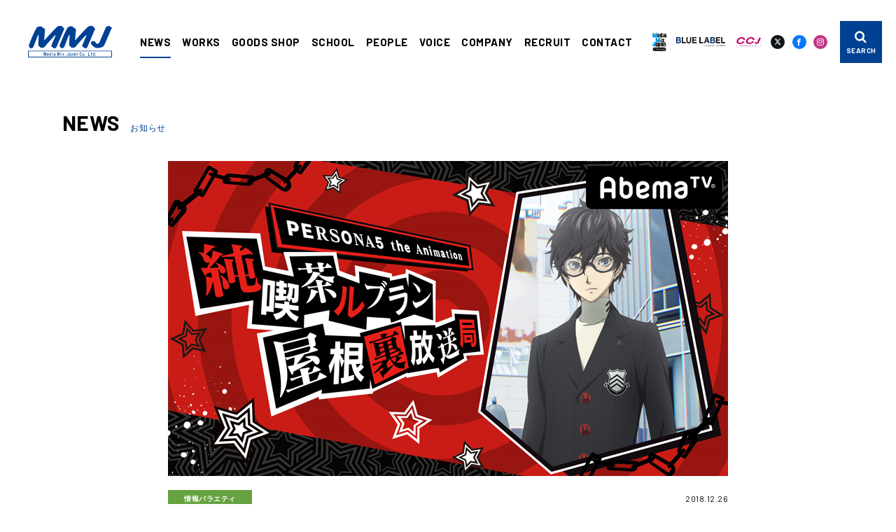

--- FILE ---
content_type: text/html; charset=UTF-8
request_url: https://www.mmj-pro.co.jp/news/variety/persona5-junkissa11/
body_size: 63116
content:
<!DOCTYPE html>
<html lang="ja">

<head prefix="og: http://ogp.me/ns#">
    <!-- Google Tag Manager -->
    <script>(function(w,d,s,l,i){w[l]=w[l]||[];w[l].push({'gtm.start':
    new Date().getTime(),event:'gtm.js'});var f=d.getElementsByTagName(s)[0],
    j=d.createElement(s),dl=l!='dataLayer'?'&l='+l:'';j.async=true;j.src=
    'https://www.googletagmanager.com/gtm.js?id='+i+dl;f.parentNode.insertBefore(j,f);
    })(window,document,'script','dataLayer','GTM-5QX5DNV');</script>
    <!-- End Google Tag Manager -->
    <meta charset="utf-8">
    <meta http-equiv="X-UA-Compatible" content="IE=edge">
    <meta name="viewport" content="width=device-width,initial-scale=1,maximum-scale=1">
    
    	<style>img:is([sizes="auto" i], [sizes^="auto," i]) { contain-intrinsic-size: 3000px 1500px }</style>
	
		<!-- All in One SEO 4.8.8 - aioseo.com -->
		<title>AbemaTV「PERSONA5 the Animation 純喫茶ルブラン屋根裏放送局 第11回」本日、配信！ | メディアミックス・ジャパン | MMJ</title>
	<meta name="description" content="AbemaTV「PERSONA5 the Animation 純喫茶ルブラン屋根裏放送局 第11回」 本日、1" />
	<meta name="robots" content="max-image-preview:large" />
	<meta name="author" content="mmj_admin"/>
	<meta name="keywords" content="情報バラエティ" />
	<link rel="canonical" href="https://www.mmj-pro.co.jp/news/variety/persona5-junkissa11/" />
	<meta name="generator" content="All in One SEO (AIOSEO) 4.8.8" />
		<meta property="og:locale" content="ja_JP" />
		<meta property="og:site_name" content="MMJ メディアミックス・ジャパン" />
		<meta property="og:type" content="article" />
		<meta property="og:title" content="AbemaTV「PERSONA5 the Animation 純喫茶ルブラン屋根裏放送局 第11回」本日、配信！ | メディアミックス・ジャパン | MMJ" />
		<meta property="og:description" content="AbemaTV「PERSONA5 the Animation 純喫茶ルブラン屋根裏放送局 第11回」 本日、1" />
		<meta property="og:url" content="https://www.mmj-pro.co.jp/news/variety/persona5-junkissa11/" />
		<meta property="og:image" content="https://www.mmj-pro.co.jp/wp/wp-content/uploads/2018/02/persona5-junkissa.png" />
		<meta property="og:image:secure_url" content="https://www.mmj-pro.co.jp/wp/wp-content/uploads/2018/02/persona5-junkissa.png" />
		<meta property="og:image:width" content="800" />
		<meta property="og:image:height" content="450" />
		<meta property="article:published_time" content="2018-12-25T23:57:08+00:00" />
		<meta property="article:modified_time" content="2018-12-20T00:37:42+00:00" />
		<meta name="twitter:card" content="summary" />
		<meta name="twitter:title" content="AbemaTV「PERSONA5 the Animation 純喫茶ルブラン屋根裏放送局 第11回」本日、配信！ | メディアミックス・ジャパン | MMJ" />
		<meta name="twitter:description" content="AbemaTV「PERSONA5 the Animation 純喫茶ルブラン屋根裏放送局 第11回」 本日、1" />
		<meta name="twitter:image" content="https://www.mmj-pro.co.jp/wp/wp-content/uploads/2018/02/persona5-junkissa.png" />
		<script type="application/ld+json" class="aioseo-schema">
			{"@context":"https:\/\/schema.org","@graph":[{"@type":"Article","@id":"https:\/\/www.mmj-pro.co.jp\/news\/variety\/persona5-junkissa11\/#article","name":"AbemaTV\u300cPERSONA5 the Animation \u7d14\u55ab\u8336\u30eb\u30d6\u30e9\u30f3\u5c4b\u6839\u88cf\u653e\u9001\u5c40 \u7b2c11\u56de\u300d\u672c\u65e5\u3001\u914d\u4fe1\uff01 | \u30e1\u30c7\u30a3\u30a2\u30df\u30c3\u30af\u30b9\u30fb\u30b8\u30e3\u30d1\u30f3 | MMJ","headline":"AbemaTV\u300cPERSONA5 the Animation \u7d14\u55ab\u8336\u30eb\u30d6\u30e9\u30f3\u5c4b\u6839\u88cf\u653e\u9001\u5c40 \u7b2c11\u56de\u300d\u672c\u65e5\u3001\u914d\u4fe1\uff01","author":{"@id":"https:\/\/www.mmj-pro.co.jp\/author\/mmj_admin\/#author"},"publisher":{"@id":"https:\/\/www.mmj-pro.co.jp\/#organization"},"image":{"@type":"ImageObject","url":"https:\/\/www.mmj-pro.co.jp\/wp\/wp-content\/uploads\/2018\/02\/persona5-junkissa.png","width":800,"height":450},"datePublished":"2018-12-26T08:57:08+09:00","dateModified":"2018-12-20T09:37:42+09:00","inLanguage":"ja","mainEntityOfPage":{"@id":"https:\/\/www.mmj-pro.co.jp\/news\/variety\/persona5-junkissa11\/#webpage"},"isPartOf":{"@id":"https:\/\/www.mmj-pro.co.jp\/news\/variety\/persona5-junkissa11\/#webpage"},"articleSection":"\u60c5\u5831\u30d0\u30e9\u30a8\u30c6\u30a3"},{"@type":"BreadcrumbList","@id":"https:\/\/www.mmj-pro.co.jp\/news\/variety\/persona5-junkissa11\/#breadcrumblist","itemListElement":[{"@type":"ListItem","@id":"https:\/\/www.mmj-pro.co.jp#listItem","position":1,"name":"\u30db\u30fc\u30e0","item":"https:\/\/www.mmj-pro.co.jp","nextItem":{"@type":"ListItem","@id":"https:\/\/www.mmj-pro.co.jp\/news\/#listItem","name":"NEWS"}},{"@type":"ListItem","@id":"https:\/\/www.mmj-pro.co.jp\/news\/#listItem","position":2,"name":"NEWS","item":"https:\/\/www.mmj-pro.co.jp\/news\/","nextItem":{"@type":"ListItem","@id":"https:\/\/www.mmj-pro.co.jp\/news\/variety\/#listItem","name":"\u60c5\u5831\u30d0\u30e9\u30a8\u30c6\u30a3"},"previousItem":{"@type":"ListItem","@id":"https:\/\/www.mmj-pro.co.jp#listItem","name":"\u30db\u30fc\u30e0"}},{"@type":"ListItem","@id":"https:\/\/www.mmj-pro.co.jp\/news\/variety\/#listItem","position":3,"name":"\u60c5\u5831\u30d0\u30e9\u30a8\u30c6\u30a3","item":"https:\/\/www.mmj-pro.co.jp\/news\/variety\/","nextItem":{"@type":"ListItem","@id":"https:\/\/www.mmj-pro.co.jp\/news\/variety\/persona5-junkissa11\/#listItem","name":"AbemaTV\u300cPERSONA5 the Animation \u7d14\u55ab\u8336\u30eb\u30d6\u30e9\u30f3\u5c4b\u6839\u88cf\u653e\u9001\u5c40 \u7b2c11\u56de\u300d\u672c\u65e5\u3001\u914d\u4fe1\uff01"},"previousItem":{"@type":"ListItem","@id":"https:\/\/www.mmj-pro.co.jp\/news\/#listItem","name":"NEWS"}},{"@type":"ListItem","@id":"https:\/\/www.mmj-pro.co.jp\/news\/variety\/persona5-junkissa11\/#listItem","position":4,"name":"AbemaTV\u300cPERSONA5 the Animation \u7d14\u55ab\u8336\u30eb\u30d6\u30e9\u30f3\u5c4b\u6839\u88cf\u653e\u9001\u5c40 \u7b2c11\u56de\u300d\u672c\u65e5\u3001\u914d\u4fe1\uff01","previousItem":{"@type":"ListItem","@id":"https:\/\/www.mmj-pro.co.jp\/news\/variety\/#listItem","name":"\u60c5\u5831\u30d0\u30e9\u30a8\u30c6\u30a3"}}]},{"@type":"Organization","@id":"https:\/\/www.mmj-pro.co.jp\/#organization","name":"\u30e1\u30c7\u30a3\u30a2\u30df\u30c3\u30af\u30b9\u30fb\u30b8\u30e3\u30d1\u30f3 | MMJ","url":"https:\/\/www.mmj-pro.co.jp\/"},{"@type":"Person","@id":"https:\/\/www.mmj-pro.co.jp\/author\/mmj_admin\/#author","url":"https:\/\/www.mmj-pro.co.jp\/author\/mmj_admin\/","name":"mmj_admin","image":{"@type":"ImageObject","@id":"https:\/\/www.mmj-pro.co.jp\/news\/variety\/persona5-junkissa11\/#authorImage","url":"https:\/\/secure.gravatar.com\/avatar\/24b28e73450da9b24024c2266ad1675fcf5c031bb7068518b063e0e5e3051259?s=96&d=mm&r=g","width":96,"height":96,"caption":"mmj_admin"}},{"@type":"WebPage","@id":"https:\/\/www.mmj-pro.co.jp\/news\/variety\/persona5-junkissa11\/#webpage","url":"https:\/\/www.mmj-pro.co.jp\/news\/variety\/persona5-junkissa11\/","name":"AbemaTV\u300cPERSONA5 the Animation \u7d14\u55ab\u8336\u30eb\u30d6\u30e9\u30f3\u5c4b\u6839\u88cf\u653e\u9001\u5c40 \u7b2c11\u56de\u300d\u672c\u65e5\u3001\u914d\u4fe1\uff01 | \u30e1\u30c7\u30a3\u30a2\u30df\u30c3\u30af\u30b9\u30fb\u30b8\u30e3\u30d1\u30f3 | MMJ","description":"AbemaTV\u300cPERSONA5 the Animation \u7d14\u55ab\u8336\u30eb\u30d6\u30e9\u30f3\u5c4b\u6839\u88cf\u653e\u9001\u5c40 \u7b2c11\u56de\u300d \u672c\u65e5\u30011","inLanguage":"ja","isPartOf":{"@id":"https:\/\/www.mmj-pro.co.jp\/#website"},"breadcrumb":{"@id":"https:\/\/www.mmj-pro.co.jp\/news\/variety\/persona5-junkissa11\/#breadcrumblist"},"author":{"@id":"https:\/\/www.mmj-pro.co.jp\/author\/mmj_admin\/#author"},"creator":{"@id":"https:\/\/www.mmj-pro.co.jp\/author\/mmj_admin\/#author"},"image":{"@type":"ImageObject","url":"https:\/\/www.mmj-pro.co.jp\/wp\/wp-content\/uploads\/2018\/02\/persona5-junkissa.png","@id":"https:\/\/www.mmj-pro.co.jp\/news\/variety\/persona5-junkissa11\/#mainImage","width":800,"height":450},"primaryImageOfPage":{"@id":"https:\/\/www.mmj-pro.co.jp\/news\/variety\/persona5-junkissa11\/#mainImage"},"datePublished":"2018-12-26T08:57:08+09:00","dateModified":"2018-12-20T09:37:42+09:00"},{"@type":"WebSite","@id":"https:\/\/www.mmj-pro.co.jp\/#website","url":"https:\/\/www.mmj-pro.co.jp\/","name":"\u30e1\u30c7\u30a3\u30a2\u30df\u30c3\u30af\u30b9\u30fb\u30b8\u30e3\u30d1\u30f3 | MMJ","inLanguage":"ja","publisher":{"@id":"https:\/\/www.mmj-pro.co.jp\/#organization"}}]}
		</script>
		<!-- All in One SEO -->

<link rel="alternate" type="application/rss+xml" title="メディアミックス・ジャパン | MMJ &raquo; AbemaTV「PERSONA5 the Animation 純喫茶ルブラン屋根裏放送局 第11回」本日、配信！ のコメントのフィード" href="https://www.mmj-pro.co.jp/news/variety/persona5-junkissa11/feed/" />
<link rel='stylesheet' id='wp-block-library-css' href='https://www.mmj-pro.co.jp/wp/wp-includes/css/dist/block-library/style.min.css?ver=6.8.3' type='text/css' media='all' />
<style id='classic-theme-styles-inline-css' type='text/css'>
/*! This file is auto-generated */
.wp-block-button__link{color:#fff;background-color:#32373c;border-radius:9999px;box-shadow:none;text-decoration:none;padding:calc(.667em + 2px) calc(1.333em + 2px);font-size:1.125em}.wp-block-file__button{background:#32373c;color:#fff;text-decoration:none}
</style>
<style id='global-styles-inline-css' type='text/css'>
:root{--wp--preset--aspect-ratio--square: 1;--wp--preset--aspect-ratio--4-3: 4/3;--wp--preset--aspect-ratio--3-4: 3/4;--wp--preset--aspect-ratio--3-2: 3/2;--wp--preset--aspect-ratio--2-3: 2/3;--wp--preset--aspect-ratio--16-9: 16/9;--wp--preset--aspect-ratio--9-16: 9/16;--wp--preset--color--black: #000000;--wp--preset--color--cyan-bluish-gray: #abb8c3;--wp--preset--color--white: #ffffff;--wp--preset--color--pale-pink: #f78da7;--wp--preset--color--vivid-red: #cf2e2e;--wp--preset--color--luminous-vivid-orange: #ff6900;--wp--preset--color--luminous-vivid-amber: #fcb900;--wp--preset--color--light-green-cyan: #7bdcb5;--wp--preset--color--vivid-green-cyan: #00d084;--wp--preset--color--pale-cyan-blue: #8ed1fc;--wp--preset--color--vivid-cyan-blue: #0693e3;--wp--preset--color--vivid-purple: #9b51e0;--wp--preset--gradient--vivid-cyan-blue-to-vivid-purple: linear-gradient(135deg,rgba(6,147,227,1) 0%,rgb(155,81,224) 100%);--wp--preset--gradient--light-green-cyan-to-vivid-green-cyan: linear-gradient(135deg,rgb(122,220,180) 0%,rgb(0,208,130) 100%);--wp--preset--gradient--luminous-vivid-amber-to-luminous-vivid-orange: linear-gradient(135deg,rgba(252,185,0,1) 0%,rgba(255,105,0,1) 100%);--wp--preset--gradient--luminous-vivid-orange-to-vivid-red: linear-gradient(135deg,rgba(255,105,0,1) 0%,rgb(207,46,46) 100%);--wp--preset--gradient--very-light-gray-to-cyan-bluish-gray: linear-gradient(135deg,rgb(238,238,238) 0%,rgb(169,184,195) 100%);--wp--preset--gradient--cool-to-warm-spectrum: linear-gradient(135deg,rgb(74,234,220) 0%,rgb(151,120,209) 20%,rgb(207,42,186) 40%,rgb(238,44,130) 60%,rgb(251,105,98) 80%,rgb(254,248,76) 100%);--wp--preset--gradient--blush-light-purple: linear-gradient(135deg,rgb(255,206,236) 0%,rgb(152,150,240) 100%);--wp--preset--gradient--blush-bordeaux: linear-gradient(135deg,rgb(254,205,165) 0%,rgb(254,45,45) 50%,rgb(107,0,62) 100%);--wp--preset--gradient--luminous-dusk: linear-gradient(135deg,rgb(255,203,112) 0%,rgb(199,81,192) 50%,rgb(65,88,208) 100%);--wp--preset--gradient--pale-ocean: linear-gradient(135deg,rgb(255,245,203) 0%,rgb(182,227,212) 50%,rgb(51,167,181) 100%);--wp--preset--gradient--electric-grass: linear-gradient(135deg,rgb(202,248,128) 0%,rgb(113,206,126) 100%);--wp--preset--gradient--midnight: linear-gradient(135deg,rgb(2,3,129) 0%,rgb(40,116,252) 100%);--wp--preset--font-size--small: 13px;--wp--preset--font-size--medium: 20px;--wp--preset--font-size--large: 36px;--wp--preset--font-size--x-large: 42px;--wp--preset--spacing--20: 0.44rem;--wp--preset--spacing--30: 0.67rem;--wp--preset--spacing--40: 1rem;--wp--preset--spacing--50: 1.5rem;--wp--preset--spacing--60: 2.25rem;--wp--preset--spacing--70: 3.38rem;--wp--preset--spacing--80: 5.06rem;--wp--preset--shadow--natural: 6px 6px 9px rgba(0, 0, 0, 0.2);--wp--preset--shadow--deep: 12px 12px 50px rgba(0, 0, 0, 0.4);--wp--preset--shadow--sharp: 6px 6px 0px rgba(0, 0, 0, 0.2);--wp--preset--shadow--outlined: 6px 6px 0px -3px rgba(255, 255, 255, 1), 6px 6px rgba(0, 0, 0, 1);--wp--preset--shadow--crisp: 6px 6px 0px rgba(0, 0, 0, 1);}:where(.is-layout-flex){gap: 0.5em;}:where(.is-layout-grid){gap: 0.5em;}body .is-layout-flex{display: flex;}.is-layout-flex{flex-wrap: wrap;align-items: center;}.is-layout-flex > :is(*, div){margin: 0;}body .is-layout-grid{display: grid;}.is-layout-grid > :is(*, div){margin: 0;}:where(.wp-block-columns.is-layout-flex){gap: 2em;}:where(.wp-block-columns.is-layout-grid){gap: 2em;}:where(.wp-block-post-template.is-layout-flex){gap: 1.25em;}:where(.wp-block-post-template.is-layout-grid){gap: 1.25em;}.has-black-color{color: var(--wp--preset--color--black) !important;}.has-cyan-bluish-gray-color{color: var(--wp--preset--color--cyan-bluish-gray) !important;}.has-white-color{color: var(--wp--preset--color--white) !important;}.has-pale-pink-color{color: var(--wp--preset--color--pale-pink) !important;}.has-vivid-red-color{color: var(--wp--preset--color--vivid-red) !important;}.has-luminous-vivid-orange-color{color: var(--wp--preset--color--luminous-vivid-orange) !important;}.has-luminous-vivid-amber-color{color: var(--wp--preset--color--luminous-vivid-amber) !important;}.has-light-green-cyan-color{color: var(--wp--preset--color--light-green-cyan) !important;}.has-vivid-green-cyan-color{color: var(--wp--preset--color--vivid-green-cyan) !important;}.has-pale-cyan-blue-color{color: var(--wp--preset--color--pale-cyan-blue) !important;}.has-vivid-cyan-blue-color{color: var(--wp--preset--color--vivid-cyan-blue) !important;}.has-vivid-purple-color{color: var(--wp--preset--color--vivid-purple) !important;}.has-black-background-color{background-color: var(--wp--preset--color--black) !important;}.has-cyan-bluish-gray-background-color{background-color: var(--wp--preset--color--cyan-bluish-gray) !important;}.has-white-background-color{background-color: var(--wp--preset--color--white) !important;}.has-pale-pink-background-color{background-color: var(--wp--preset--color--pale-pink) !important;}.has-vivid-red-background-color{background-color: var(--wp--preset--color--vivid-red) !important;}.has-luminous-vivid-orange-background-color{background-color: var(--wp--preset--color--luminous-vivid-orange) !important;}.has-luminous-vivid-amber-background-color{background-color: var(--wp--preset--color--luminous-vivid-amber) !important;}.has-light-green-cyan-background-color{background-color: var(--wp--preset--color--light-green-cyan) !important;}.has-vivid-green-cyan-background-color{background-color: var(--wp--preset--color--vivid-green-cyan) !important;}.has-pale-cyan-blue-background-color{background-color: var(--wp--preset--color--pale-cyan-blue) !important;}.has-vivid-cyan-blue-background-color{background-color: var(--wp--preset--color--vivid-cyan-blue) !important;}.has-vivid-purple-background-color{background-color: var(--wp--preset--color--vivid-purple) !important;}.has-black-border-color{border-color: var(--wp--preset--color--black) !important;}.has-cyan-bluish-gray-border-color{border-color: var(--wp--preset--color--cyan-bluish-gray) !important;}.has-white-border-color{border-color: var(--wp--preset--color--white) !important;}.has-pale-pink-border-color{border-color: var(--wp--preset--color--pale-pink) !important;}.has-vivid-red-border-color{border-color: var(--wp--preset--color--vivid-red) !important;}.has-luminous-vivid-orange-border-color{border-color: var(--wp--preset--color--luminous-vivid-orange) !important;}.has-luminous-vivid-amber-border-color{border-color: var(--wp--preset--color--luminous-vivid-amber) !important;}.has-light-green-cyan-border-color{border-color: var(--wp--preset--color--light-green-cyan) !important;}.has-vivid-green-cyan-border-color{border-color: var(--wp--preset--color--vivid-green-cyan) !important;}.has-pale-cyan-blue-border-color{border-color: var(--wp--preset--color--pale-cyan-blue) !important;}.has-vivid-cyan-blue-border-color{border-color: var(--wp--preset--color--vivid-cyan-blue) !important;}.has-vivid-purple-border-color{border-color: var(--wp--preset--color--vivid-purple) !important;}.has-vivid-cyan-blue-to-vivid-purple-gradient-background{background: var(--wp--preset--gradient--vivid-cyan-blue-to-vivid-purple) !important;}.has-light-green-cyan-to-vivid-green-cyan-gradient-background{background: var(--wp--preset--gradient--light-green-cyan-to-vivid-green-cyan) !important;}.has-luminous-vivid-amber-to-luminous-vivid-orange-gradient-background{background: var(--wp--preset--gradient--luminous-vivid-amber-to-luminous-vivid-orange) !important;}.has-luminous-vivid-orange-to-vivid-red-gradient-background{background: var(--wp--preset--gradient--luminous-vivid-orange-to-vivid-red) !important;}.has-very-light-gray-to-cyan-bluish-gray-gradient-background{background: var(--wp--preset--gradient--very-light-gray-to-cyan-bluish-gray) !important;}.has-cool-to-warm-spectrum-gradient-background{background: var(--wp--preset--gradient--cool-to-warm-spectrum) !important;}.has-blush-light-purple-gradient-background{background: var(--wp--preset--gradient--blush-light-purple) !important;}.has-blush-bordeaux-gradient-background{background: var(--wp--preset--gradient--blush-bordeaux) !important;}.has-luminous-dusk-gradient-background{background: var(--wp--preset--gradient--luminous-dusk) !important;}.has-pale-ocean-gradient-background{background: var(--wp--preset--gradient--pale-ocean) !important;}.has-electric-grass-gradient-background{background: var(--wp--preset--gradient--electric-grass) !important;}.has-midnight-gradient-background{background: var(--wp--preset--gradient--midnight) !important;}.has-small-font-size{font-size: var(--wp--preset--font-size--small) !important;}.has-medium-font-size{font-size: var(--wp--preset--font-size--medium) !important;}.has-large-font-size{font-size: var(--wp--preset--font-size--large) !important;}.has-x-large-font-size{font-size: var(--wp--preset--font-size--x-large) !important;}
:where(.wp-block-post-template.is-layout-flex){gap: 1.25em;}:where(.wp-block-post-template.is-layout-grid){gap: 1.25em;}
:where(.wp-block-columns.is-layout-flex){gap: 2em;}:where(.wp-block-columns.is-layout-grid){gap: 2em;}
:root :where(.wp-block-pullquote){font-size: 1.5em;line-height: 1.6;}
</style>
<link rel='stylesheet' id='arve-css' href='https://www.mmj-pro.co.jp/wp/wp-content/plugins/advanced-responsive-video-embedder/build/main.css?ver=10.6.14' type='text/css' media='all' />
<link rel="https://api.w.org/" href="https://www.mmj-pro.co.jp/wp-json/" /><link rel="alternate" title="JSON" type="application/json" href="https://www.mmj-pro.co.jp/wp-json/wp/v2/posts/8335" /><link rel="alternate" title="oEmbed (JSON)" type="application/json+oembed" href="https://www.mmj-pro.co.jp/wp-json/oembed/1.0/embed?url=https%3A%2F%2Fwww.mmj-pro.co.jp%2Fnews%2Fvariety%2Fpersona5-junkissa11%2F" />
<link rel="alternate" title="oEmbed (XML)" type="text/xml+oembed" href="https://www.mmj-pro.co.jp/wp-json/oembed/1.0/embed?url=https%3A%2F%2Fwww.mmj-pro.co.jp%2Fnews%2Fvariety%2Fpersona5-junkissa11%2F&#038;format=xml" />
<!-- Stream WordPress user activity plugin v4.1.1 -->
    <link rel="shortcut icon" href="https://www.mmj-pro.co.jp/wp/wp-content/themes/mmj/assets/images/common/favicon.png" />
    <link rel="apple-touch-icon" href="https://www.mmj-pro.co.jp/wp/wp-content/themes/mmj/assets/images/common/apple-touch-icon.png" />
    <link rel="stylesheet" href="https://cdn.jsdelivr.net/npm/yakuhanjp@3.3.1/dist/css/yakuhanjp-narrow.min.css">
    <link href="https://fonts.googleapis.com/css2?family=Barlow:wght@400;700&display=swap" rel="stylesheet">
    <link rel="stylesheet" href="https://www.mmj-pro.co.jp/wp/wp-content/themes/mmj/assets/css/style.css?0004">
</head>

<body id="home" class="is-home">
    <!-- Google Tag Manager (noscript) -->
    <noscript><iframe src="https://www.googletagmanager.com/ns.html?id=GTM-5QX5DNV"
    height="0" width="0" style="display:none;visibility:hidden"></iframe></noscript>
    <!-- End Google Tag Manager (noscript) -->
    <!------------------------- PRELOADER --------------------------->
    <div class="c-preloader js-preloader"></div>
    <!------------------------- /PRELOADER --------------------------->
    <!------------------------- HEADER --------------------------->
    <header class="l-header">
        <div class="l-header__inner">
            <div class="l-header-logo">
                <a href="https://www.mmj-pro.co.jp">
                    <svg class="c-logo__main" xmlns="http://www.w3.org/2000/svg" xmlns:xlink="http://www.w3.org/1999/xlink" x="0px" y="0px" viewBox="0 0 120.7 46.2" style="enable-background:new 0 0 120.7 46.2;" xml:space="preserve">
                        <title>MMJ メディアミックス・ジャパン</title>
                            <path class="c-logo__main-path" d="M120.5,2.7c-0.1-0.5-0.5-0.7-1.2-0.9c-0.6-0.4-0.6-0.5-1.4-1.1c-0.5-0.3-1.1-0.5-1.7-0.6c-1.2,0-1.4,0.4-2.6,0.6c-0.8,0.1-1.4,0.6-1.7,1.4c-0.4,0.8-6.6,16-8.9,21c-0.9,2.1-1.7,3.2-3.4,3.2c-2,0-2.6-3.1-3.9-3.7c-1.5-0.7-2-0.4-3.5-0.1c-0.9,0.2-2.1,1.7-1.8,2.8c0.7,2.4,4.2,6.1,6.6,6.7c2.7,0.8,5.5,0.6,8.1-0.4c1.6-0.5,3-1.4,4.1-2.6c0.1-0.2,0.2-0.3,0.3-0.5c1.8-3.8,9.3-22,9.9-23.3C119.8,4.1,120.6,3.9,120.5,2.7z"/>
                            <path class="c-logo__main-path" d="M96.2,5.9c0.4-0.6,0.4-1.3,0-1.9c-0.5-0.8-1.1-1.6-1.8-2.3C93.6,1,92.9,0,91.8,0c-0.7,0-2.2,0.2-2.5,0.2c-1-0.1-1.9,0.2-2.7,0.7c-4,3.5-16.6,17.8-17.6,19c-0.2,0.3-1.2,1.3-1.3,1.1c0-0.8,0-1.5,0.1-2.3c0-1,0.8-10.6,0.9-11.1c0.2-0.7,0.3-1.5,0.2-2.2c-0.1-0.5-0.5-1-0.9-1.3c-0.6-0.4-1.1-0.8-1.7-1.2c-0.7-0.5-0.9-0.6-1.3-1c-0.6-0.4-0.9-0.7-1.2-0.9c-0.5-0.3-1.1-0.5-1.7-0.5c-0.8,0-1.6,0.2-2.4,0.5c-0.7,0.3-1.6,0.3-2.2,0.7c-0.4,0.5-0.7,1-1,1.6c-0.3,0.5-2.3,4.1-4.3,8.5c-2.8,6.2-5.3,13-6,14.6c-0.6,1.4-1,2.3-0.3,3.8c0.3,0.7,0.7,1.4,1.3,1.9c0.6,0.3,1.3,0.6,1.9,0.6c0.5,0,0.9,0,1.3-0.2c0.9-0.6,1.6-1.5,2-2.5c0.6-1.6,5.4-14,5.7-14.7c0.1-0.3,0.3-0.8,0.6-1.4c0.1-0.3,0.4-0.5,0.7-0.5c0.5,0,0.4,0.6,0.4,1.2s-0.6,8.6-0.6,12.3c0,0.7-0.2,1.4,0.1,1.8c0.5,0.7,0.8,0.6,1.6,1.6c0.4,0.4,1.5,1.8,2.3,1.8c1.7,0,4.3,0,5.5-1.9c1-1.6,11.8-13.8,12.8-14.8c0.7-0.8,1.5-1.5,2.4-2c0.3,0.1,0.1,0.7-0.1,1.3c-0.3,0.7-5,11.7-5.2,12.4c-0.5,1.5-1.1,2.5-0.1,3.4c1.2,1.1,2.6,1.9,4.2,2.4c0.6,0,1.2-0.3,1.6-0.7c0.6-0.6,1.1-1.2,1.4-2c0.1-0.3,7-16.9,8.3-20C94.4,8.6,95.1,7.1,96.2,5.9z"/>
                            <path class="c-logo__main-path" d="M51.8,5.9c0.4-0.6,0.4-1.3,0-1.9c-0.5-0.8-1.1-1.6-1.8-2.3C49.2,1,48.6,0,47.4,0c-0.7,0-2.2,0.2-2.5,0.2C44,0.1,43,0.4,42.2,1c-4,3.5-16.6,17.8-17.6,19c-0.2,0.3-1.2,1.3-1.3,1.1c0-0.8,0-1.5,0.1-2.3c0-1,0.8-10.6,0.9-11.1c0.2-0.7,0.3-1.5,0.2-2.2c-0.1-0.5-0.5-1-0.9-1.3c-0.6-0.4-1.1-0.8-1.7-1.2c-0.7-0.5-0.9-0.6-1.3-1c-0.6-0.4-0.9-0.7-1.2-0.9c-0.5-0.3-1.1-0.5-1.7-0.5c-0.8,0-1.6,0.2-2.4,0.5c-0.7,0.3-1.6,0.3-2.2,0.7c-0.4,0.5-0.7,1-1,1.6c-0.3,0.5-2.3,4.1-4.3,8.5c-2.8,6.2-5.3,13-6,14.6c-0.6,1.4-1,2.3-0.3,3.8c0.3,0.7,0.7,1.4,1.3,1.9c0.6,0.3,1.3,0.6,1.9,0.6c0.5,0,0.9,0,1.3-0.2c0.9-0.6,1.6-1.5,2-2.5c0.6-1.6,5.4-14,5.7-14.7c0.1-0.3,0.3-0.8,0.6-1.4c0.1-0.3,0.4-0.5,0.7-0.5c0.5,0,0.4,0.6,0.4,1.2s-0.6,8.6-0.6,12.3c0,0.7-0.2,1.4,0.1,1.8c0.5,0.7,0.8,0.6,1.6,1.6c0.4,0.4,1.5,1.8,2.3,1.8c1.7,0,4.3,0,5.5-1.9c1-1.6,11.8-13.8,12.8-14.8c0.7-0.8,1.5-1.5,2.4-2c0.3,0.1,0.1,0.7-0.1,1.3c-0.3,0.7-5,11.7-5.2,12.4c-0.5,1.5-1.1,2.5-0.1,3.4c1.2,1.1,2.6,1.9,4.2,2.4c0.6,0,1.2-0.3,1.6-0.7c0.6-0.6,1.1-1.2,1.4-2c0.1-0.3,7-16.9,8.3-20C50,8.6,50.8,7.1,51.8,5.9z"/>
                            <path class="c-logo__main-path" d="M26.2,43.8h-0.7V40l-0.8,3.7h-0.6L23.4,40v3.7h-0.7v-4.9h0.9l0.8,3.9l0.8-3.9h0.9L26.2,43.8z"/>
                            <path class="c-logo__main-path" d="M30,42h-2.2c0,0.3,0.1,0.7,0.2,0.9c0.1,0.2,0.4,0.4,0.6,0.4c0.2,0,0.4-0.2,0.6-0.6h0.7c-0.3,0.7-0.8,1.1-1.3,1.1c-0.5,0-0.9-0.2-1.2-0.6c-0.5-0.8-0.5-1.9,0.1-2.7c0.3-0.3,0.7-0.4,1.1-0.4c0.3,0,0.7,0.1,0.9,0.4C29.8,40.9,30,41.4,30,42z M29.3,41.5c0-0.3-0.1-0.5-0.3-0.8c-0.1-0.1-0.3-0.2-0.4-0.2c-0.5,0-0.7,0.3-0.8,0.9L29.3,41.5z"/>
                            <path id="パス_6" class="c-logo__main-path" d="M33.6,43.7H33v-0.4c-0.1,0.1-0.2,0.2-0.3,0.3c-0.2,0.1-0.4,0.2-0.6,0.3c-0.4,0-0.8-0.2-1-0.5c-0.3-0.4-0.4-0.9-0.4-1.4c0-0.5,0.1-0.9,0.4-1.3c0.3-0.3,0.6-0.5,1-0.4c0.3,0,0.6,0.1,0.8,0.4v-1.6h0.6V43.7z M33,42.7V41c-0.2-0.2-0.5-0.4-0.8-0.4c-0.2,0-0.4,0.1-0.5,0.3c-0.2,0.3-0.2,0.7-0.2,1c0,0.4,0.1,0.7,0.2,1.1c0.1,0.2,0.3,0.3,0.5,0.3c0.2,0,0.4-0.1,0.6-0.3C32.8,42.9,32.9,42.8,33,42.7L33,42.7z"/>
                            <path class="c-logo__main-path" d="M35.6,39.5l-0.1,0.1h-0.5l-0.1-0.1V39l0.1-0.1h0.5l0.1,0.1V39.5z M35.5,43.8h-0.6v-3.5h0.6V43.8z"/>
                            <path class="c-logo__main-path" d="M39.8,43.7l-0.4,0c-0.2,0-0.4,0-0.6-0.2c-0.1-0.1-0.1-0.2-0.1-0.2c-0.3,0.3-0.6,0.5-1,0.5c-0.2,0-0.5-0.1-0.6-0.3c-0.2-0.2-0.3-0.4-0.2-0.6c0-0.3,0.1-0.6,0.4-0.9c0.4-0.3,0.9-0.5,1.5-0.5c0-0.6-0.2-0.9-0.5-0.9c-0.1,0-0.3,0.1-0.4,0.2c-0.1,0.1-0.1,0.3-0.1,0.4h-0.8c0.1-0.3,0.2-0.6,0.4-0.8c0.2-0.2,0.5-0.3,0.8-0.3c0.3,0,0.6,0.1,0.8,0.3c0.2,0.4,0.3,0.8,0.3,1.3l0,0.4v0.5c0,0.2,0,0.3,0.1,0.4c0.1,0.1,0.2,0.1,0.3,0.1l0.2,0L39.8,43.7z M38.7,42.7v-0.5l0-0.3c-0.3,0-0.6,0.2-0.9,0.4c-0.2,0.2-0.3,0.4-0.2,0.6c0,0.2,0.1,0.4,0.3,0.4c0,0,0,0,0,0C38.1,43.2,38.4,43.1,38.7,42.7L38.7,42.7z"/>
                            <path class="c-logo__main-path" d="M45.6,43.8H45V40l-0.8,3.7h-0.6L42.9,40v3.7h-0.7v-4.9h0.9l0.8,3.9l0.8-3.9h0.9L45.6,43.8z"/>
                            <path class="c-logo__main-path" d="M47.8,39.5l-0.1,0.1h-0.5L47,39.5V39l0.1-0.1h0.5l0.1,0.1V39.5z M47.7,43.8h-0.6v-3.5h0.6V43.8z"/>
                            <path class="c-logo__main-path" d="M52.4,43.7h-0.7l-0.8-1.2l-0.8,1.2h-0.7l1.2-1.8l-1.1-1.7h0.7l0.7,1.1l0.7-1.1h0.7l-1.1,1.7L52.4,43.7z"/>
                            <path class="c-logo__main-path" d="M77.4,42.3c-0.1,0.4-0.3,0.8-0.6,1.1c-0.2,0.2-0.5,0.4-0.9,0.4c-0.5,0-1-0.3-1.3-0.7c-0.3-0.5-0.5-1.1-0.4-1.7c0-0.7,0.1-1.3,0.4-1.9c0.3-0.5,0.8-0.7,1.3-0.7c0.6,0,1.1,0.5,1.4,1.4h-0.8c-0.2-0.5-0.4-0.8-0.6-0.8c-0.3,0-0.6,0.2-0.7,0.4c-0.2,0.5-0.4,1.1-0.3,1.6c0,0.5,0.1,0.9,0.3,1.3c0.1,0.3,0.4,0.5,0.7,0.5c0.1,0,0.3-0.1,0.4-0.2c0.1-0.2,0.2-0.5,0.3-0.7L77.4,42.3z"/>
                            <path class="c-logo__main-path" d="M80.8,42c0,0.5-0.1,0.9-0.4,1.3c-0.3,0.4-0.7,0.6-1.1,0.6c-0.4,0-0.8-0.2-1-0.5c-0.6-0.8-0.6-1.9,0-2.7c0.3-0.3,0.6-0.5,1-0.5c0.4,0,0.8,0.2,1,0.5C80.6,41,80.8,41.5,80.8,42z M80.1,42c0-0.3-0.1-0.7-0.2-1c-0.1-0.2-0.3-0.3-0.6-0.4c-0.2,0-0.4,0.1-0.6,0.3c-0.2,0.3-0.3,0.7-0.3,1.1c0,0.4,0.1,0.7,0.2,1c0.1,0.2,0.3,0.4,0.6,0.3c0.2,0,0.4-0.1,0.5-0.3C80,42.7,80.1,42.4,80.1,42L80.1,42z"/>
                            <path class="c-logo__main-path" d="M82.1,43.8L82,43.9h-0.6l-0.1-0.1v-0.5l0.1-0.1H82l0.1,0.1V43.8z"/>
                            <path class="c-logo__main-path" d="M23.7,39l0,0.5c0,0.3-0.1,0.6-0.4,0.8l-0.3,0.3l-0.3-0.2l0.5-0.8H23l-0.2-0.2V39l0.2-0.2h0.6	L23.7,39z"/>	
                            <path class="c-logo__main-path" d="M89.6,43.8h-3.1v-4.9h0.7v4.3h2.4V43.8z"/>
                            <path class="c-logo__main-path" d="M92.7,40.9h-1v1.6c0,0.3,0,0.5,0.1,0.5c0,0.1,0.1,0.1,0.3,0.1l0.5,0v0.6c-0.2,0-0.4,0-0.6,0c-0.2,0-0.5-0.1-0.7-0.2c-0.2-0.2-0.3-0.6-0.2-0.9v-1.8h-0.6v-0.5h0.6v-1.2h0.6v1.2h1L92.7,40.9z"/>
                            <path class="c-logo__main-path" d="M96.4,43.7h-0.6v-0.4c-0.1,0.1-0.2,0.2-0.3,0.3c-0.2,0.1-0.4,0.2-0.6,0.3c-0.4,0-0.8-0.2-1-0.5c-0.3-0.4-0.4-0.9-0.4-1.4c0-0.5,0.1-0.9,0.4-1.3c0.3-0.3,0.6-0.5,1-0.4c0.3,0,0.6,0.1,0.8,0.4v-1.6h0.6V43.7z M95.8,42.8v-1.7c-0.2-0.2-0.5-0.4-0.8-0.4c-0.2,0-0.4,0.1-0.5,0.3c-0.2,0.3-0.2,0.7-0.2,1c0,0.4,0.1,0.7,0.2,1.1c0.1,0.2,0.3,0.3,0.5,0.3c0.2,0,0.4-0.1,0.6-0.3C95.7,42.9,95.7,42.9,95.8,42.8L95.8,42.8z"/>
                            <path class="c-logo__main-path" d="M97.9,43.8l-0.1,0.1h-0.6L97,43.8v-0.5l0.1-0.1h0.6l0.1,0.1V43.8z"/>
                            <path class="c-logo__main-path" d="M57.7,38.9l0,3.5c0,0.4-0.1,0.7-0.3,1c-0.2,0.3-0.5,0.4-0.9,0.4c-0.4,0-0.7-0.1-1-0.3C55.2,43.3,55,43,55,42.6h0.8c0,0.2,0.1,0.4,0.2,0.5c0.1,0.1,0.3,0.2,0.5,0.2c0.4,0,0.6-0.3,0.6-0.9l0-3.5L57.7,38.9z"/>
                            <path class="c-logo__main-path" d="M61.4,43.7l-0.4,0c-0.2,0-0.4,0-0.6-0.2c-0.1-0.1-0.1-0.2-0.1-0.2c-0.3,0.3-0.6,0.5-1,0.5c-0.2,0-0.5-0.1-0.6-0.3c-0.2-0.2-0.3-0.4-0.2-0.6c0-0.3,0.1-0.6,0.4-0.9c0.4-0.3,0.9-0.5,1.5-0.5c0-0.6-0.2-0.9-0.5-0.9c-0.1,0-0.3,0.1-0.4,0.2c-0.1,0.1-0.1,0.3-0.1,0.4h-0.8c0.1-0.3,0.2-0.6,0.4-0.8c0.2-0.2,0.5-0.3,0.8-0.3c0.3,0,0.6,0.1,0.8,0.3c0.2,0.4,0.3,0.8,0.3,1.3l0,0.4v0.5c0,0.1,0,0.2,0,0.4c0.1,0.1,0.2,0.1,0.3,0.1l0.2,0L61.4,43.7z M60.2,42.8v-0.5l0-0.3c-0.3,0-0.6,0.2-0.9,0.4c-0.2,0.2-0.3,0.4-0.2,0.6c0,0.2,0.1,0.4,0.3,0.4c0,0,0,0,0,0C59.6,43.3,59.9,43.1,60.2,42.8z"/>
                            <path class="c-logo__main-path" d="M64.8,41.9c0,0.5-0.1,1-0.4,1.4c-0.2,0.3-0.6,0.5-0.9,0.5c-0.3,0-0.5-0.1-0.7-0.3c-0.1,0-0.1-0.1-0.1-0.1v1h-0.6v-4.2h0.6v0.3c0.1-0.1,0.2-0.2,0.3-0.2c0.2-0.1,0.4-0.2,0.6-0.1c0.4,0,0.7,0.2,0.9,0.5C64.7,41,64.8,41.5,64.8,41.9z M64.1,41.9c0-0.3-0.1-0.7-0.3-0.9c-0.1-0.2-0.3-0.3-0.5-0.3c-0.2,0-0.4,0.1-0.6,0.2c-0.1,0.1-0.1,0.1-0.2,0.2v1.8c0,0.1,0.1,0.1,0.1,0.2c0.1,0.2,0.4,0.3,0.6,0.3c0.3,0,0.5-0.2,0.6-0.5C64,42.5,64.1,42.2,64.1,41.9z"/>
                            <path class="c-logo__main-path" d="M68.3,43.7l-0.4,0c-0.2,0-0.4,0-0.6-0.2c-0.1-0.1-0.1-0.2-0.1-0.2c-0.3,0.3-0.6,0.5-1,0.5c-0.2,0-0.5-0.1-0.6-0.3c-0.2-0.2-0.3-0.4-0.2-0.6c0-0.3,0.1-0.6,0.4-0.9c0.4-0.3,0.9-0.5,1.5-0.5c0-0.6-0.2-0.9-0.5-0.9c-0.1,0-0.3,0.1-0.4,0.2c-0.1,0.1-0.1,0.3-0.1,0.4h-0.8c0.1-0.3,0.2-0.6,0.4-0.8c0.2-0.2,0.5-0.3,0.8-0.3c0.3,0,0.6,0.1,0.8,0.3c0.2,0.4,0.3,0.8,0.3,1.3l0,0.4v0.5c0,0.2,0,0.3,0,0.4c0.1,0.1,0.2,0.1,0.3,0.1l0.2,0L68.3,43.7z M67.1,42.8v-0.5l0-0.3c-0.3,0-0.6,0.2-0.9,0.4c-0.2,0.2-0.3,0.4-0.2,0.6c0,0.2,0.1,0.4,0.3,0.4c0,0,0,0,0,0C66.5,43.3,66.8,43.1,67.1,42.8z"/>
                            <path class="c-logo__main-path" d="M71.6,43.7H71v-2.2c0-0.2,0-0.5-0.1-0.7c-0.1-0.1-0.2-0.2-0.3-0.2c-0.4,0.1-0.8,0.3-1.1,0.6v2.4h-0.6v-3.5h0.6v0.4c0.3-0.3,0.7-0.5,1.1-0.5c0.6,0,0.9,0.4,0.9,1.3L71.6,43.7z"/>
                            <path class="c-logo__main-path" d="M120.7,46.2H0v-9.8h120.7V46.2z M1,45.2h118.7v-7.9H1V45.2z"/>
                    </svg>
                </a>
            </div>        
            <nav class="l-header__gnav">
                <ul class="l-header__gnav-menu">
                    <li class="l-header__gnav-menu-item l-header__gnav-menu-item--news"><a href="https://www.mmj-pro.co.jp/news/"><span>NEWS</span></a></li>
                    <li class="l-header__gnav-menu-item l-header__gnav-menu-item--works"><a href="https://www.mmj-pro.co.jp/works/"><span>WORKS</span></a></li>
                    <li class="l-header__gnav-menu-item l-header__gnav-menu-item--shop"><a href="https://nakai044.stores.jp/" target="_blank" rel="noopener noreferrer"><span>GOODS SHOP</span></a></li>
                    <li class="l-header__gnav-menu-item l-header__gnav-menu-item--school"><a href="https://www.mmj-pro.co.jp/school/"><span>SCHOOL</span></a></li>
                    <li class="l-header__gnav-menu-item l-header__gnav-menu-item--people"><a href="https://www.mmj-pro.co.jp/people/"><span>PEOPLE</span></a></li>
                    <li class="l-header__gnav-menu-item l-header__gnav-menu-item--voice"><a href="https://www.mmj-pro.co.jp/voice/"><span>VOICE</span></a></li>
                    <li class="l-header__gnav-menu-item l-header__gnav-menu-item--company"><a href="https://www.mmj-pro.co.jp/company/"><span>COMPANY</span></a></li>
                    <li class="l-header__gnav-menu-item l-header__gnav-menu-item--recruit"><a href="https://www.mmj-pro.co.jp/recruit/mid-career-recruitment/"><span>RECRUIT</span></a>
                        <div class="l-header-dropdown__box">
                            <div class="l-header-dropdown__row">
                                <div class="l-header-dropdown__item"><a href="https://www.mmj-pro.co.jp/recruit/">新卒採用</a></div>
                                <div class="l-header-dropdown__item"><a href="https://www.mmj-pro.co.jp/recruit/mid-career-recruitment/">中途採用</a></div>
                                <div class="l-header-dropdown__item"><a href="https://www.mmj-pro.co.jp/recruit/staff/">スタッフ登録</a></div>
                                <!-- <div class="l-header-dropdown__item"><a href="https://www.mmj-pro.co.jp/recruit/staffing/">人材派遣</a></div> -->
                            </div>
                        </div>   
                    </li>
					<li class="l-header__gnav-menu-item l-header__gnav-menu-item--contact"><a href="https://www.mmj-pro.co.jp/contact/"><span>CONTACT</span></a></li>
                </ul>
            </nav>
            <div class="l-header__link">
                <div class="l-header__link-item l-header__link-item--channel"><a href="https://www.youtube.com/channel/UCxwnTDd9abGLCDcJFH0aXvQ" target="_blank" rel="noopener noreferrer"><img src="https://www.mmj-pro.co.jp/wp/wp-content/themes/mmj/assets/images/common/logo_channel.jpg" alt="MMJ-CHANNEL"></a></div>
                <div class="l-header__link-item l-header__link-item--bluelabel"><a href="https://blue-label.jp/" target="_blank" rel="noopener noreferrer"><img src="https://www.mmj-pro.co.jp/wp/wp-content/themes/mmj/assets/images/common/logo_blue_label.svg" alt="Blue Label"></a></div>
                <div class="l-header__link-item l-header__link-item--ccj"><a href="https://ccj-pro.co.jp/" target="_blank" rel="noopener noreferrer"><img src="https://www.mmj-pro.co.jp/wp/wp-content/themes/mmj/assets/images/common/logo_ccj.svg" alt="CCJ"></a></div>
                <div class="l-header__link-item l-header__link-item--x"><a class="c-icon-x" href="https://twitter.com/mmj_pro" target="_blank" rel="noopener noreferrer"></a></div>
                <div class="l-header__link-item l-header__link-item--facebook"><a class="c-icon-facebook" href="https://www.facebook.com/MediaMixJapan" target="_blank" rel="noopener noreferrer"></a></div>
                <div class="l-header__link-item l-header__link-item--instagram"><a class="c-icon-instagram" href="https://www.instagram.com/mmj_saiyo/" target="_blank" rel="noopener noreferrer"></a></div>        
            </div>
            <div class="l-header__search js-gnav-toggle">
                <div class="l-header__search-icon c-icon-search"></div>
                <div class="l-header__search-heading">SEARCH</div>
            </div>
            <div class="l-gnav-toggle">
                <div class="l-gnav-toggle__inner js-gnav-toggle">
                    <div class="l-gnav-toggle__bar l-gnav-toggle__bar--1">
                        <div class="l-gnav-toggle__bar-inner">
                            <div class="l-gnav-toggle__bar-front"></div>
                            <div class="l-gnav-toggle__bar-back"></div>
                        </div>
                    </div>
                    <div class="l-gnav-toggle__bar l-gnav-toggle__bar--2">
                        <div class="l-gnav-toggle__bar-inner">
                            <div class="l-gnav-toggle__bar-front"></div>
                            <div class="l-gnav-toggle__bar-back"></div>
                        </div>
                    </div>
                    <div class="l-gnav-toggle__bar l-gnav-toggle__bar--3">
                        <div class="l-gnav-toggle__bar-inner">
                            <div class="l-gnav-toggle__bar-front"></div>
                            <div class="l-gnav-toggle__bar-back"></div>
                        </div>
                    </div>
                </div>
            </div>
        </div>
        <div class="l-header__bg"></div>
    </header>
    <!------------------------- /HEADER --------------------------->
    <!------------------------- GNAV --------------------------->
    <nav class="l-gnav">
        <div class="c-search">            
            <div class="c-search__icon c-icon-search"></div>
            <form id="form" action="https://www.mmj-pro.co.jp" method="get">
            <input id="s-box" name="s" type="text" placeholder="キーワードを入力"/>
            <button type="submit" id="s-btn-area"></button>
            </form>
            <div class="c-search__close js-gnav-toggle"></div>            
        </div>         
        <div class="l-gnav__inner">           
            <nav class="l-gnav__menu-nav">
                <div class="l-gnav__menu">
                    <div class="l-gnav__menu-item l-gnav__menu-item--news">
                        <div class="l-gnav__menu-heading">
                            <a href="https://www.mmj-pro.co.jp">HOME</a>
                        </div>                        
                    </div>
                    <div class="l-gnav__menu-item l-gnav__menu-item--news">
                        <div class="l-gnav__menu-heading">
                            <a href="https://www.mmj-pro.co.jp/news/">NEWS</a>
                        </div>                        
                    </div>
                    <div class="l-gnav__menu-item l-gnav__menu-item--works">
                        <div class="l-gnav__menu-heading">
                            <a href="https://www.mmj-pro.co.jp/works/">WORKS</a>
                        </div>                        
                    </div>
                    <div class="l-gnav__menu-item l-gnav__menu-item--shop">
                        <div class="l-gnav__menu-heading">
                            <a href="https://nakai044.stores.jp/" target="_blank" rel="noopener noreferrer">GOODS SHOP</a>
                        </div>                        
                    </div>
                    <div class="l-gnav__menu-item l-gnav__menu-item--school">
                        <div class="l-gnav__menu-heading">
                            <a href="https://www.mmj-pro.co.jp/school/">SCHOOL</a>
                        </div>                        
                    </div>
                    <div class="l-gnav__menu-item l-gnav__menu-item--people">
                        <div class="l-gnav__menu-heading">
                            <a href="https://www.mmj-pro.co.jp/people/">PEOPLE</a>
                        </div>                        
                    </div>
                    <div class="l-gnav__menu-item l-gnav__menu-item--voice">
                        <div class="l-gnav__menu-heading">
                            <a href="https://www.mmj-pro.co.jp/voice/">VOICE</a>
                        </div>                        
                    </div>
                    <div class="l-gnav__menu-item l-gnav__menu-item--company">
                        <div class="l-gnav__menu-heading">
                            <a href="https://www.mmj-pro.co.jp/company/">COMPANY</a>
                        </div>                        
                    </div>
                    <div class="l-gnav__menu-item l-gnav__menu-item--recruit">
                        <div class="l-gnav__menu-heading js-gnav-children-toggle">
                            <a href="https://www.mmj-pro.co.jp/recruit/">RECRUIT</a>
                        </div>     
                        <div class="l-gnav__menu-children js-gnav-children">
                            <div class="l-gnav__menu-children-item"><a href="https://www.mmj-pro.co.jp/recruit/">新卒採用</a></div>
                            <div class="l-gnav__menu-children-item"><a href="https://www.mmj-pro.co.jp/recruit/mid-career-recruitment/">中途採用</a></div>
                            <div class="l-gnav__menu-children-item"><a href="https://www.mmj-pro.co.jp/recruit/staff/">スタッフ登録</a></div>
                            <!-- <div class="l-gnav__menu-children-item"><a href="https://www.mmj-pro.co.jp/recruit/staffing/">人材派遣</a></div> -->
                        </div>                   
                    </div>
                    <div class="l-gnav__menu-item l-gnav__menu-item--contact">
                        <div class="l-gnav__menu-heading">
                            <a href="https://www.mmj-pro.co.jp/contact/">CONTACT</a>
                        </div>                        
                    </div>
                    <div class="l-gnav__link">
                        <div class="l-gnav__link-item l-gnav__link-item--channel"><a href="https://www.youtube.com/channel/UCxwnTDd9abGLCDcJFH0aXvQ" target="_blank" rel="noopener noreferrer"><img src="https://www.mmj-pro.co.jp/wp/wp-content/themes/mmj/assets/images/common/logo_channel.jpg" alt="MMJ-CHANNEL"></a></div>
                        <div class="l-gnav__link-item l-gnav__link-item--bluelabel"><a href="https://blue-label.jp/" target="_blank" rel="noopener noreferrer"><img src="https://www.mmj-pro.co.jp/wp/wp-content/themes/mmj/assets/images/common/logo_blue_label.svg" alt="Blue Label"></a></div>
                        <div class="l-gnav__link-item l-gnav__link-item--ccj"><a href="https://ccj-pro.co.jp/" target="_blank" rel="noopener noreferrer"><img src="https://www.mmj-pro.co.jp/wp/wp-content/themes/mmj/assets/images/common/logo_ccj.svg" alt="CCJ"></a></div>
                        <div class="l-gnav__link-item l-gnav__link-item--twitter"><a class="c-icon-twitter" href="https://twitter.com/mmj_pro" target="_blank" rel="noopener noreferrer"></a></div>
                        <div class="l-gnav__link-item l-gnav__link-item--facebook"><a class="c-icon-facebook" href="https://www.facebook.com/MediaMixJapan" target="_blank" rel="noopener noreferrer"></a></div>
                        <div class="l-gnav__link-item l-gnav__link-item--instagram"><a class="c-icon-instagram" href="https://www.instagram.com/mmj_pro/" target="_blank" rel="noopener noreferrer"></a></div>                  
                    </div>
                </div>
            </nav>
        </div>
        <div class="l-gnav__bg js-gnav-toggle"></div>
    </nav>
    <!------------------------- /GNAV --------------------------->
    <!-- .l-wrapper -->
    <div class="l-wrapper">
        <!------------------------- MAIN --------------------------->        <main class="l-main is-news">
            <!-- #content -->
            <div id="content" class="l-content p-news">
                <div class="l-content__header">
                    <div class="l-container">
                        <h1 class="l-content__header-heading c-heading">
                            <span class="c-heading__en">NEWS</span>
                            <span class="c-heading__ja">お知らせ</span>
                        </h1>
                    </div>
                </div>
                <div class="l-content__body">
                    <div class="l-container l-container--sm">
                                                <div class="p-news-index">
                            <div class="p-news__box">
                                                                <figure class="p-news__image">
                                    <a href="https://www.mmj-pro.co.jp/news/variety/persona5-junkissa11/">
                                        <img width="800" height="450" src="https://www.mmj-pro.co.jp/wp/wp-content/uploads/2018/02/persona5-junkissa.png" class="attachment-large size-large wp-post-image" alt="AbemaTV「PERSONA5 the Animation 純喫茶ルブラン屋根裏放送局 第11回」本日、配信！" title="AbemaTV「PERSONA5 the Animation 純喫茶ルブラン屋根裏放送局 第11回」本日、配信！" decoding="async" fetchpriority="high" srcset="https://www.mmj-pro.co.jp/wp/wp-content/uploads/2018/02/persona5-junkissa.png 800w, https://www.mmj-pro.co.jp/wp/wp-content/uploads/2018/02/persona5-junkissa-768x432.png 768w" sizes="(max-width: 800px) 100vw, 800px" />                                    </a>
                                </figure>
                                                                <div class="p-news__header">                                
                                    <div class="p-news__meta">
                                        <span class="p-news__category is-variety">情報バラエティ</span>                                        <time class="p-news__date">2018.12.26</time>                                        
                                    </div>
                                    <h2 class="p-news__title">AbemaTV「PERSONA5 the Animation 純喫茶ルブラン屋根裏放送局 第11回」本日、配信！</h2>        
                                </div>
                                <div class="p-news__body">
                                    <p><strong>AbemaTV「PERSONA5 the Animation 純喫茶ルブラン屋根裏放送局 第11回」</strong></p>
<p><strong>本日、12月26日21時30分～配信！</strong></p>
<p>&nbsp;</p>
<p>詳しくは<strong><a href="https://www.mmj-pro.co.jp/works/stage/persona5-junkissa">こちら</a></strong>！</p>
                                </div>                    
                            </div>
                        </div>
                        <div class="c-nav">
                            <div class="c-nav__item c-nav__item--prev"><a href="">PREV</a></div>
                            <div class="c-nav__item c-nav__item--next"><a href="">NEXT</a></div>
                        </div>
                                                
                        <h3 class="c-heading c-heading--mb js-onscreen u-fadein">
                            <span class="c-heading__en">LATEST NEWS</span>
                            <span class="c-heading__ja">新着ニュース</span>
                        </h3>
                        <div class="p-news-list">
                                                        <div class="p-news-list__item js-onscreen u-fadein">
                                <a href="https://www.mmj-pro.co.jp/news/variety/rectruck-1-3/">
                                    <time class="p-news-list__date">2026.02.03</time>
                                    <span class="p-news-list__category is-variety">情報バラエティ</span>                                    <h4 class="p-news-list__title">テレビ朝日「RECTRUCK」本日、放送！</h4>
                                </a>                                
                            </div>                                                        <div class="p-news-list__item js-onscreen u-fadein">
                                <a href="https://www.mmj-pro.co.jp/news/variety/thehope-16/">
                                    <time class="p-news-list__date">2026.01.31</time>
                                    <span class="p-news-list__category is-variety">情報バラエティ</span>                                    <h4 class="p-news-list__title">ABEMA「HIPHOP MAGAZINE -THE HOPE-」#16 本日、配信！</h4>
                                </a>                                
                            </div>                                                        <div class="p-news-list__item js-onscreen u-fadein">
                                <a href="https://www.mmj-pro.co.jp/news/drama/tanteisan-4/">
                                    <time class="p-news-list__date">2026.01.30</time>
                                    <span class="p-news-list__category is-drama">ドラマ</span>                                    <h4 class="p-news-list__title">テレビ朝日「探偵さん、リュック開いてますよ」第４話 本日、放送！</h4>
                                </a>                                
                            </div>                                                        <div class="p-news-list__item js-onscreen u-fadein">
                                <a href="https://www.mmj-pro.co.jp/news/drama/okome-4/">
                                    <time class="p-news-list__date">2026.01.29</time>
                                    <span class="p-news-list__category is-drama">ドラマ</span>                                    <h4 class="p-news-list__title">テレビ朝日「おコメの女－国税局資料調査課・雑国室－」第４話 本日、放送！</h4>
                                </a>                                
                            </div>                            

                        </div>
                    </div>
                </div>               
            </div>
            <!--/ #content -->
        </main>
        <!------------------------- /MAIN --------------------------->
        <!------------------------- FOOTER --------------------------->
        <footer class="l-footer">
            <div class="l-footer__top">
                <div class="l-footer__inner">
                    <div class="l-footer__row">
                        <div class="l-footer__col l-footer__col--left">
                            <div class="l-footer__logo">
                                <svg class="c-logo__main" xmlns="http://www.w3.org/2000/svg" xmlns:xlink="http://www.w3.org/1999/xlink" x="0px" y="0px" viewBox="0 0 120.7 46.2" style="enable-background:new 0 0 120.7 46.2;" xml:space="preserve">
                                    <title>MMJ メディアミックス・ジャパン</title>
                                        <path class="c-logo__main-path" d="M120.5,2.7c-0.1-0.5-0.5-0.7-1.2-0.9c-0.6-0.4-0.6-0.5-1.4-1.1c-0.5-0.3-1.1-0.5-1.7-0.6c-1.2,0-1.4,0.4-2.6,0.6c-0.8,0.1-1.4,0.6-1.7,1.4c-0.4,0.8-6.6,16-8.9,21c-0.9,2.1-1.7,3.2-3.4,3.2c-2,0-2.6-3.1-3.9-3.7c-1.5-0.7-2-0.4-3.5-0.1c-0.9,0.2-2.1,1.7-1.8,2.8c0.7,2.4,4.2,6.1,6.6,6.7c2.7,0.8,5.5,0.6,8.1-0.4c1.6-0.5,3-1.4,4.1-2.6c0.1-0.2,0.2-0.3,0.3-0.5c1.8-3.8,9.3-22,9.9-23.3C119.8,4.1,120.6,3.9,120.5,2.7z"/>
                                        <path class="c-logo__main-path" d="M96.2,5.9c0.4-0.6,0.4-1.3,0-1.9c-0.5-0.8-1.1-1.6-1.8-2.3C93.6,1,92.9,0,91.8,0c-0.7,0-2.2,0.2-2.5,0.2c-1-0.1-1.9,0.2-2.7,0.7c-4,3.5-16.6,17.8-17.6,19c-0.2,0.3-1.2,1.3-1.3,1.1c0-0.8,0-1.5,0.1-2.3c0-1,0.8-10.6,0.9-11.1c0.2-0.7,0.3-1.5,0.2-2.2c-0.1-0.5-0.5-1-0.9-1.3c-0.6-0.4-1.1-0.8-1.7-1.2c-0.7-0.5-0.9-0.6-1.3-1c-0.6-0.4-0.9-0.7-1.2-0.9c-0.5-0.3-1.1-0.5-1.7-0.5c-0.8,0-1.6,0.2-2.4,0.5c-0.7,0.3-1.6,0.3-2.2,0.7c-0.4,0.5-0.7,1-1,1.6c-0.3,0.5-2.3,4.1-4.3,8.5c-2.8,6.2-5.3,13-6,14.6c-0.6,1.4-1,2.3-0.3,3.8c0.3,0.7,0.7,1.4,1.3,1.9c0.6,0.3,1.3,0.6,1.9,0.6c0.5,0,0.9,0,1.3-0.2c0.9-0.6,1.6-1.5,2-2.5c0.6-1.6,5.4-14,5.7-14.7c0.1-0.3,0.3-0.8,0.6-1.4c0.1-0.3,0.4-0.5,0.7-0.5c0.5,0,0.4,0.6,0.4,1.2s-0.6,8.6-0.6,12.3c0,0.7-0.2,1.4,0.1,1.8c0.5,0.7,0.8,0.6,1.6,1.6c0.4,0.4,1.5,1.8,2.3,1.8c1.7,0,4.3,0,5.5-1.9c1-1.6,11.8-13.8,12.8-14.8c0.7-0.8,1.5-1.5,2.4-2c0.3,0.1,0.1,0.7-0.1,1.3c-0.3,0.7-5,11.7-5.2,12.4c-0.5,1.5-1.1,2.5-0.1,3.4c1.2,1.1,2.6,1.9,4.2,2.4c0.6,0,1.2-0.3,1.6-0.7c0.6-0.6,1.1-1.2,1.4-2c0.1-0.3,7-16.9,8.3-20C94.4,8.6,95.1,7.1,96.2,5.9z"/>
                                        <path class="c-logo__main-path" d="M51.8,5.9c0.4-0.6,0.4-1.3,0-1.9c-0.5-0.8-1.1-1.6-1.8-2.3C49.2,1,48.6,0,47.4,0c-0.7,0-2.2,0.2-2.5,0.2C44,0.1,43,0.4,42.2,1c-4,3.5-16.6,17.8-17.6,19c-0.2,0.3-1.2,1.3-1.3,1.1c0-0.8,0-1.5,0.1-2.3c0-1,0.8-10.6,0.9-11.1c0.2-0.7,0.3-1.5,0.2-2.2c-0.1-0.5-0.5-1-0.9-1.3c-0.6-0.4-1.1-0.8-1.7-1.2c-0.7-0.5-0.9-0.6-1.3-1c-0.6-0.4-0.9-0.7-1.2-0.9c-0.5-0.3-1.1-0.5-1.7-0.5c-0.8,0-1.6,0.2-2.4,0.5c-0.7,0.3-1.6,0.3-2.2,0.7c-0.4,0.5-0.7,1-1,1.6c-0.3,0.5-2.3,4.1-4.3,8.5c-2.8,6.2-5.3,13-6,14.6c-0.6,1.4-1,2.3-0.3,3.8c0.3,0.7,0.7,1.4,1.3,1.9c0.6,0.3,1.3,0.6,1.9,0.6c0.5,0,0.9,0,1.3-0.2c0.9-0.6,1.6-1.5,2-2.5c0.6-1.6,5.4-14,5.7-14.7c0.1-0.3,0.3-0.8,0.6-1.4c0.1-0.3,0.4-0.5,0.7-0.5c0.5,0,0.4,0.6,0.4,1.2s-0.6,8.6-0.6,12.3c0,0.7-0.2,1.4,0.1,1.8c0.5,0.7,0.8,0.6,1.6,1.6c0.4,0.4,1.5,1.8,2.3,1.8c1.7,0,4.3,0,5.5-1.9c1-1.6,11.8-13.8,12.8-14.8c0.7-0.8,1.5-1.5,2.4-2c0.3,0.1,0.1,0.7-0.1,1.3c-0.3,0.7-5,11.7-5.2,12.4c-0.5,1.5-1.1,2.5-0.1,3.4c1.2,1.1,2.6,1.9,4.2,2.4c0.6,0,1.2-0.3,1.6-0.7c0.6-0.6,1.1-1.2,1.4-2c0.1-0.3,7-16.9,8.3-20C50,8.6,50.8,7.1,51.8,5.9z"/>
                                        <path class="c-logo__main-path" d="M26.2,43.8h-0.7V40l-0.8,3.7h-0.6L23.4,40v3.7h-0.7v-4.9h0.9l0.8,3.9l0.8-3.9h0.9L26.2,43.8z"/>
                                        <path class="c-logo__main-path" d="M30,42h-2.2c0,0.3,0.1,0.7,0.2,0.9c0.1,0.2,0.4,0.4,0.6,0.4c0.2,0,0.4-0.2,0.6-0.6h0.7c-0.3,0.7-0.8,1.1-1.3,1.1c-0.5,0-0.9-0.2-1.2-0.6c-0.5-0.8-0.5-1.9,0.1-2.7c0.3-0.3,0.7-0.4,1.1-0.4c0.3,0,0.7,0.1,0.9,0.4C29.8,40.9,30,41.4,30,42z M29.3,41.5c0-0.3-0.1-0.5-0.3-0.8c-0.1-0.1-0.3-0.2-0.4-0.2c-0.5,0-0.7,0.3-0.8,0.9L29.3,41.5z"/>
                                        <path id="パス_6" class="c-logo__main-path" d="M33.6,43.7H33v-0.4c-0.1,0.1-0.2,0.2-0.3,0.3c-0.2,0.1-0.4,0.2-0.6,0.3c-0.4,0-0.8-0.2-1-0.5c-0.3-0.4-0.4-0.9-0.4-1.4c0-0.5,0.1-0.9,0.4-1.3c0.3-0.3,0.6-0.5,1-0.4c0.3,0,0.6,0.1,0.8,0.4v-1.6h0.6V43.7z M33,42.7V41c-0.2-0.2-0.5-0.4-0.8-0.4c-0.2,0-0.4,0.1-0.5,0.3c-0.2,0.3-0.2,0.7-0.2,1c0,0.4,0.1,0.7,0.2,1.1c0.1,0.2,0.3,0.3,0.5,0.3c0.2,0,0.4-0.1,0.6-0.3C32.8,42.9,32.9,42.8,33,42.7L33,42.7z"/>
                                        <path class="c-logo__main-path" d="M35.6,39.5l-0.1,0.1h-0.5l-0.1-0.1V39l0.1-0.1h0.5l0.1,0.1V39.5z M35.5,43.8h-0.6v-3.5h0.6V43.8z"/>
                                        <path class="c-logo__main-path" d="M39.8,43.7l-0.4,0c-0.2,0-0.4,0-0.6-0.2c-0.1-0.1-0.1-0.2-0.1-0.2c-0.3,0.3-0.6,0.5-1,0.5c-0.2,0-0.5-0.1-0.6-0.3c-0.2-0.2-0.3-0.4-0.2-0.6c0-0.3,0.1-0.6,0.4-0.9c0.4-0.3,0.9-0.5,1.5-0.5c0-0.6-0.2-0.9-0.5-0.9c-0.1,0-0.3,0.1-0.4,0.2c-0.1,0.1-0.1,0.3-0.1,0.4h-0.8c0.1-0.3,0.2-0.6,0.4-0.8c0.2-0.2,0.5-0.3,0.8-0.3c0.3,0,0.6,0.1,0.8,0.3c0.2,0.4,0.3,0.8,0.3,1.3l0,0.4v0.5c0,0.2,0,0.3,0.1,0.4c0.1,0.1,0.2,0.1,0.3,0.1l0.2,0L39.8,43.7z M38.7,42.7v-0.5l0-0.3c-0.3,0-0.6,0.2-0.9,0.4c-0.2,0.2-0.3,0.4-0.2,0.6c0,0.2,0.1,0.4,0.3,0.4c0,0,0,0,0,0C38.1,43.2,38.4,43.1,38.7,42.7L38.7,42.7z"/>
                                        <path class="c-logo__main-path" d="M45.6,43.8H45V40l-0.8,3.7h-0.6L42.9,40v3.7h-0.7v-4.9h0.9l0.8,3.9l0.8-3.9h0.9L45.6,43.8z"/>
                                        <path class="c-logo__main-path" d="M47.8,39.5l-0.1,0.1h-0.5L47,39.5V39l0.1-0.1h0.5l0.1,0.1V39.5z M47.7,43.8h-0.6v-3.5h0.6V43.8z"/>
                                        <path class="c-logo__main-path" d="M52.4,43.7h-0.7l-0.8-1.2l-0.8,1.2h-0.7l1.2-1.8l-1.1-1.7h0.7l0.7,1.1l0.7-1.1h0.7l-1.1,1.7L52.4,43.7z"/>
                                        <path class="c-logo__main-path" d="M77.4,42.3c-0.1,0.4-0.3,0.8-0.6,1.1c-0.2,0.2-0.5,0.4-0.9,0.4c-0.5,0-1-0.3-1.3-0.7c-0.3-0.5-0.5-1.1-0.4-1.7c0-0.7,0.1-1.3,0.4-1.9c0.3-0.5,0.8-0.7,1.3-0.7c0.6,0,1.1,0.5,1.4,1.4h-0.8c-0.2-0.5-0.4-0.8-0.6-0.8c-0.3,0-0.6,0.2-0.7,0.4c-0.2,0.5-0.4,1.1-0.3,1.6c0,0.5,0.1,0.9,0.3,1.3c0.1,0.3,0.4,0.5,0.7,0.5c0.1,0,0.3-0.1,0.4-0.2c0.1-0.2,0.2-0.5,0.3-0.7L77.4,42.3z"/>
                                        <path class="c-logo__main-path" d="M80.8,42c0,0.5-0.1,0.9-0.4,1.3c-0.3,0.4-0.7,0.6-1.1,0.6c-0.4,0-0.8-0.2-1-0.5c-0.6-0.8-0.6-1.9,0-2.7c0.3-0.3,0.6-0.5,1-0.5c0.4,0,0.8,0.2,1,0.5C80.6,41,80.8,41.5,80.8,42z M80.1,42c0-0.3-0.1-0.7-0.2-1c-0.1-0.2-0.3-0.3-0.6-0.4c-0.2,0-0.4,0.1-0.6,0.3c-0.2,0.3-0.3,0.7-0.3,1.1c0,0.4,0.1,0.7,0.2,1c0.1,0.2,0.3,0.4,0.6,0.3c0.2,0,0.4-0.1,0.5-0.3C80,42.7,80.1,42.4,80.1,42L80.1,42z"/>
                                        <path class="c-logo__main-path" d="M82.1,43.8L82,43.9h-0.6l-0.1-0.1v-0.5l0.1-0.1H82l0.1,0.1V43.8z"/>
                                        <path class="c-logo__main-path" d="M23.7,39l0,0.5c0,0.3-0.1,0.6-0.4,0.8l-0.3,0.3l-0.3-0.2l0.5-0.8H23l-0.2-0.2V39l0.2-0.2h0.6	L23.7,39z"/>	
                                        <path class="c-logo__main-path" d="M89.6,43.8h-3.1v-4.9h0.7v4.3h2.4V43.8z"/>
                                        <path class="c-logo__main-path" d="M92.7,40.9h-1v1.6c0,0.3,0,0.5,0.1,0.5c0,0.1,0.1,0.1,0.3,0.1l0.5,0v0.6c-0.2,0-0.4,0-0.6,0c-0.2,0-0.5-0.1-0.7-0.2c-0.2-0.2-0.3-0.6-0.2-0.9v-1.8h-0.6v-0.5h0.6v-1.2h0.6v1.2h1L92.7,40.9z"/>
                                        <path class="c-logo__main-path" d="M96.4,43.7h-0.6v-0.4c-0.1,0.1-0.2,0.2-0.3,0.3c-0.2,0.1-0.4,0.2-0.6,0.3c-0.4,0-0.8-0.2-1-0.5c-0.3-0.4-0.4-0.9-0.4-1.4c0-0.5,0.1-0.9,0.4-1.3c0.3-0.3,0.6-0.5,1-0.4c0.3,0,0.6,0.1,0.8,0.4v-1.6h0.6V43.7z M95.8,42.8v-1.7c-0.2-0.2-0.5-0.4-0.8-0.4c-0.2,0-0.4,0.1-0.5,0.3c-0.2,0.3-0.2,0.7-0.2,1c0,0.4,0.1,0.7,0.2,1.1c0.1,0.2,0.3,0.3,0.5,0.3c0.2,0,0.4-0.1,0.6-0.3C95.7,42.9,95.7,42.9,95.8,42.8L95.8,42.8z"/>
                                        <path class="c-logo__main-path" d="M97.9,43.8l-0.1,0.1h-0.6L97,43.8v-0.5l0.1-0.1h0.6l0.1,0.1V43.8z"/>
                                        <path class="c-logo__main-path" d="M57.7,38.9l0,3.5c0,0.4-0.1,0.7-0.3,1c-0.2,0.3-0.5,0.4-0.9,0.4c-0.4,0-0.7-0.1-1-0.3C55.2,43.3,55,43,55,42.6h0.8c0,0.2,0.1,0.4,0.2,0.5c0.1,0.1,0.3,0.2,0.5,0.2c0.4,0,0.6-0.3,0.6-0.9l0-3.5L57.7,38.9z"/>
                                        <path class="c-logo__main-path" d="M61.4,43.7l-0.4,0c-0.2,0-0.4,0-0.6-0.2c-0.1-0.1-0.1-0.2-0.1-0.2c-0.3,0.3-0.6,0.5-1,0.5c-0.2,0-0.5-0.1-0.6-0.3c-0.2-0.2-0.3-0.4-0.2-0.6c0-0.3,0.1-0.6,0.4-0.9c0.4-0.3,0.9-0.5,1.5-0.5c0-0.6-0.2-0.9-0.5-0.9c-0.1,0-0.3,0.1-0.4,0.2c-0.1,0.1-0.1,0.3-0.1,0.4h-0.8c0.1-0.3,0.2-0.6,0.4-0.8c0.2-0.2,0.5-0.3,0.8-0.3c0.3,0,0.6,0.1,0.8,0.3c0.2,0.4,0.3,0.8,0.3,1.3l0,0.4v0.5c0,0.1,0,0.2,0,0.4c0.1,0.1,0.2,0.1,0.3,0.1l0.2,0L61.4,43.7z M60.2,42.8v-0.5l0-0.3c-0.3,0-0.6,0.2-0.9,0.4c-0.2,0.2-0.3,0.4-0.2,0.6c0,0.2,0.1,0.4,0.3,0.4c0,0,0,0,0,0C59.6,43.3,59.9,43.1,60.2,42.8z"/>
                                        <path class="c-logo__main-path" d="M64.8,41.9c0,0.5-0.1,1-0.4,1.4c-0.2,0.3-0.6,0.5-0.9,0.5c-0.3,0-0.5-0.1-0.7-0.3c-0.1,0-0.1-0.1-0.1-0.1v1h-0.6v-4.2h0.6v0.3c0.1-0.1,0.2-0.2,0.3-0.2c0.2-0.1,0.4-0.2,0.6-0.1c0.4,0,0.7,0.2,0.9,0.5C64.7,41,64.8,41.5,64.8,41.9z M64.1,41.9c0-0.3-0.1-0.7-0.3-0.9c-0.1-0.2-0.3-0.3-0.5-0.3c-0.2,0-0.4,0.1-0.6,0.2c-0.1,0.1-0.1,0.1-0.2,0.2v1.8c0,0.1,0.1,0.1,0.1,0.2c0.1,0.2,0.4,0.3,0.6,0.3c0.3,0,0.5-0.2,0.6-0.5C64,42.5,64.1,42.2,64.1,41.9z"/>
                                        <path class="c-logo__main-path" d="M68.3,43.7l-0.4,0c-0.2,0-0.4,0-0.6-0.2c-0.1-0.1-0.1-0.2-0.1-0.2c-0.3,0.3-0.6,0.5-1,0.5c-0.2,0-0.5-0.1-0.6-0.3c-0.2-0.2-0.3-0.4-0.2-0.6c0-0.3,0.1-0.6,0.4-0.9c0.4-0.3,0.9-0.5,1.5-0.5c0-0.6-0.2-0.9-0.5-0.9c-0.1,0-0.3,0.1-0.4,0.2c-0.1,0.1-0.1,0.3-0.1,0.4h-0.8c0.1-0.3,0.2-0.6,0.4-0.8c0.2-0.2,0.5-0.3,0.8-0.3c0.3,0,0.6,0.1,0.8,0.3c0.2,0.4,0.3,0.8,0.3,1.3l0,0.4v0.5c0,0.2,0,0.3,0,0.4c0.1,0.1,0.2,0.1,0.3,0.1l0.2,0L68.3,43.7z M67.1,42.8v-0.5l0-0.3c-0.3,0-0.6,0.2-0.9,0.4c-0.2,0.2-0.3,0.4-0.2,0.6c0,0.2,0.1,0.4,0.3,0.4c0,0,0,0,0,0C66.5,43.3,66.8,43.1,67.1,42.8z"/>
                                        <path class="c-logo__main-path" d="M71.6,43.7H71v-2.2c0-0.2,0-0.5-0.1-0.7c-0.1-0.1-0.2-0.2-0.3-0.2c-0.4,0.1-0.8,0.3-1.1,0.6v2.4h-0.6v-3.5h0.6v0.4c0.3-0.3,0.7-0.5,1.1-0.5c0.6,0,0.9,0.4,0.9,1.3L71.6,43.7z"/>
                                        <path class="c-logo__main-path" d="M120.7,46.2H0v-9.8h120.7V46.2z M1,45.2h118.7v-7.9H1V45.2z"/>
                                </svg>
                            </div>
                            <div class="l-footer__name">株式会社メディアミックス・ジャパン</div>
                            <div class="l-footer__address">〒107-0062 東京都港区南青山1-15-14 新乃木坂ビル7F</div>
                        </div>
                        <div class="l-footer__col l-footer__col--right">
                            <div class="l-footer__link">
                                <div class="l-footer__link-item l-footer__link-item--channel"><a href="https://www.youtube.com/channel/UCxwnTDd9abGLCDcJFH0aXvQ" target="_blank" rel="noopener noreferrer"><img src="https://www.mmj-pro.co.jp/wp/wp-content/themes/mmj/assets/images/common/logo_channel.jpg" alt="MMJ-CHANNEL"></a></div>
                                <div class="l-footer__link-item l-footer__link-item--bluelabel"><a href="https://blue-label.jp/" target="_blank" rel="noopener noreferrer"><img src="https://www.mmj-pro.co.jp/wp/wp-content/themes/mmj/assets/images/common/logo_blue_label.svg" alt="Blue Label"></a></div>
                                <div class="l-footer__link-item l-footer__link-item--ccj"><a href="https://ccj-pro.co.jp/" target="_blank" rel="noopener noreferrer"><img src="https://www.mmj-pro.co.jp/wp/wp-content/themes/mmj/assets/images/common/logo_ccj.svg" alt="CCJ"></a></div>
                                <div class="l-footer__link-item l-footer__link-item--x"><a class="c-icon-x" href="https://twitter.com/mmj_pro" target="_blank" rel="noopener noreferrer"></a></div>
                                <div class="l-footer__link-item l-footer__link-item--facebook"><a class="c-icon-facebook" href="https://www.facebook.com/MediaMixJapan" target="_blank" rel="noopener noreferrer"></a></div>
                                <div class="l-footer__link-item l-footer__link-item--instagram"><a class="c-icon-instagram" href="https://www.instagram.com/mmj_pro/" target="_blank" rel="noopener noreferrer"></a></div>
                            </div>
                        </div>
                    </div>
                </div>  
            </div>
            <div class="l-footer__bottom">
                <div class="l-footer__inner">
                    <div class="l-footer__row">
                        <ul class="l-footer__menu">
                            <li class="l-footer__menu-item"><a href="https://www.mmj-pro.co.jp/contact/">お問い合わせ</a></li>
                            <li class="l-footer__menu-item"><a href="https://www.mmj-pro.co.jp/privacy/">個人情報保護方針</a></li>
                            <li class="l-footer__menu-item"><a href="https://www.mmj-pro.co.jp/tokusho/">特定商取引法</a></li>                            
                        </ul>
                        <div class="l-footer__copyright">©️ 2020 Media Mix Japan All Rights Reserved.</div>
                    </div>
                </div>
            </div>                           
        </footer>
        <!------------------------- /FOOTER --------------------------->
    </div>
    <!-- /.l-wrapper -->
    <script src="https://www.mmj-pro.co.jp/wp/wp-content/themes/mmj/assets/js/lib.js"></script>
    <script src="https://www.mmj-pro.co.jp/wp/wp-content/themes/mmj/assets/js/app.js?0001"></script>
    <script type="speculationrules">
{"prefetch":[{"source":"document","where":{"and":[{"href_matches":"\/*"},{"not":{"href_matches":["\/wp\/wp-*.php","\/wp\/wp-admin\/*","\/wp\/wp-content\/uploads\/*","\/wp\/wp-content\/*","\/wp\/wp-content\/plugins\/*","\/wp\/wp-content\/themes\/mmj\/*","\/*\\?(.+)"]}},{"not":{"selector_matches":"a[rel~=\"nofollow\"]"}},{"not":{"selector_matches":".no-prefetch, .no-prefetch a"}}]},"eagerness":"conservative"}]}
</script>
</body>

</html>

--- FILE ---
content_type: text/css
request_url: https://www.mmj-pro.co.jp/wp/wp-content/themes/mmj/assets/css/style.css?0004
body_size: 375056
content:
@charset "UTF-8";
/*! normalize.css v3.0.2 | MIT License | git.io/normalize */html{font-family:sans-serif;-ms-text-size-adjust:100%;-webkit-text-size-adjust:100%}body{margin:0}article,aside,details,figcaption,figure,footer,header,hgroup,main,menu,nav,section,summary{display:block}audio,canvas,progress,video{display:inline-block;vertical-align:baseline}audio:not([controls]){display:none;height:0}[hidden],template{display:none}a{background-color:transparent}a:active,a:hover{outline:0}abbr[title]{border-bottom:1px dotted}b,strong{font-weight:bold}dfn{font-style:italic}h1{font-size:2em;margin:0.67em 0}mark{background:#ff0;color:#000}small{font-size:80%}sub,sup{font-size:75%;line-height:0;position:relative;vertical-align:baseline}sup{top:-0.5em}sub{bottom:-0.25em}img{border:0;height:auto}svg:not(:root){overflow:hidden}figure{margin:0}hr{-webkit-box-sizing:content-box;box-sizing:content-box;height:0}pre{overflow:auto}code,kbd,pre,samp{font-family:monospace,monospace;font-size:1em}button,input,optgroup,select,textarea{color:inherit;font:inherit;margin:0}button{overflow:visible}button,select{text-transform:none}button,html input[type=button],input[type=reset],input[type=submit]{-webkit-appearance:button;cursor:pointer}button[disabled],html input[disabled]{cursor:default}button::-moz-focus-inner,input::-moz-focus-inner{border:0;padding:0}input{line-height:normal}input[type=checkbox],input[type=radio]{-webkit-box-sizing:border-box;box-sizing:border-box;padding:0}input[type=number]::-webkit-inner-spin-button,input[type=number]::-webkit-outer-spin-button{height:auto}input[type=search]{-webkit-appearance:textfield;-webkit-box-sizing:content-box;box-sizing:content-box}input[type=search]::-webkit-search-cancel-button,input[type=search]::-webkit-search-decoration{-webkit-appearance:none}fieldset{border:1px solid #c0c0c0;margin:0 2px;padding:0.35em 0.625em 0.75em}legend{border:0;padding:0}textarea{overflow:auto}optgroup{font-weight:bold}table{border-collapse:collapse;border-spacing:0}td,th{padding:0}*{-o-box-sizing:border-box;-ms-box-sizing:border-box;-webkit-box-sizing:border-box;box-sizing:border-box;-moz-box-sizing:border-box}footer,header,section{display:block}dd,dt,li,p,pre,td,th{line-break:strict;word-break:break-strict}dd,div,dl,dt,li,ol,p,ul{margin:0;padding:0;list-style-type:none}img{vertical-align:bottom}input[type=text],textarea{-webkit-appearance:none;border-radius:0}button:focus,input:focus,select:focus,textarea:focus{outline:0}input:-webkit-autofill{-webkit-box-shadow:0 0 0px 1000px #FFF inset}figure{margin:0px}html{font-size:62.5%}html.is-gnav-open{overflow:hidden}body{color:#000;font-size:1rem;font-family:YakuHanJP_Narrow,"Barlow","Yu Gothic Medium","Yu Gothic",YuGothic,"Hiragino Sans","Hiragino Kaku Gothic ProN","Noto Sans JP",Meiryo,sans-serif;font-weight:500;-webkit-font-kerning:normal;font-kerning:normal;-ms-font-feature-settings:normal;-webkit-font-smoothing:antialiased;-moz-osx-font-smoothing:grayscale;line-height:1;letter-spacing:0.05em;background-size:100%;word-wrap:break-word;vertical-align:baseline;white-space:normal;margin:0;padding:0;border:0;outline:0;overflow-x:hidden;overflow-y:scroll;-webkit-box-sizing:border-box;box-sizing:border-box;background-color:#fff}body.is-fixed{position:fixed}body.is-hidden{overflow:hidden}h1,h2,h3,h4,h5,h6{font-weight:400;margin:0}a{color:#004193;-webkit-transition:opacity 0.3s ease;transition:opacity 0.3s ease}a:hover{color:#004193;opacity:0.8;text-decoration:none}a:focus{text-decoration:none}@media (max-width:1023px){a{-webkit-transition:none;transition:none}}:active,:focus,:hover,:visited,a,a:active,a:focus,a:hover,a:visited{outline:none!important;text-decoration:none}blockquote{margin:0}.l-row{display:-ms-flexbox;display:-webkit-box;display:flex;-webkit-box-flex:0;-ms-flex:0 1 auto;flex:0 1 auto;-webkit-box-orient:horizontal;-webkit-box-direction:normal;-ms-flex-direction:row;flex-direction:row;-ms-flex-wrap:wrap;flex-wrap:wrap;-webkit-box-sizing:border-box;box-sizing:border-box;margin-right:-15px;margin-left:-15px}.l-row.l-gutter-0{margin-right:0;margin-left:0}.l-row.l-gutter-10{margin-right:-5px;margin-left:-5px}.l-row.l-gutter-20{margin-right:-10px;margin-left:-10px}.l-row.l-gutter-30{margin-right:-15px;margin-left:-15px}.l-row.l-gutter-40{margin-right:-20px;margin-left:-20px}.l-row.l-gutter-50{margin-right:-25px;margin-left:-25px}.l-row.l-gutter-60{margin-right:-30px;margin-left:-30px}.l-row.l-gutter-70{margin-right:-35px;margin-left:-35px}.l-row.l-gutter-80{margin-right:-40px;margin-left:-40px}.l-row.l-gutter-90{margin-right:-45px;margin-left:-45px}.l-row.l-gutter-100{margin-right:-50px;margin-left:-50px}.l-gutter-0>[class*=l-col-],.l-gutter-0>[class^=l-col-]{padding-right:0;padding-left:0}.l-gutter-10>[class*=l-col-],.l-gutter-10>[class^=l-col-]{padding-right:5px;padding-left:5px}.l-gutter-20>[class*=l-col-],.l-gutter-20>[class^=l-col-]{padding-right:10px;padding-left:10px}.l-gutter-30>[class*=l-col-],.l-gutter-30>[class^=l-col-]{padding-right:15px;padding-left:15px}.l-gutter-40>[class*=l-col-],.l-gutter-40>[class^=l-col-]{padding-right:20px;padding-left:20px}.l-gutter-50>[class*=l-col-],.l-gutter-50>[class^=l-col-]{padding-right:25px;padding-left:25px}.l-gutter-60>[class*=l-col-],.l-gutter-60>[class^=l-col-]{padding-right:30px;padding-left:30px}.l-gutter-70>[class*=l-col-],.l-gutter-70>[class^=l-col-]{padding-right:35px;padding-left:35px}.l-gutter-80>[class*=l-col-],.l-gutter-80>[class^=l-col-]{padding-right:40px;padding-left:40px}.l-gutter-90>[class*=l-col-],.l-gutter-90>[class^=l-col-]{padding-right:45px;padding-left:45px}.l-gutter-100>[class*=l-col-],.l-gutter-100>[class^=l-col-]{padding-right:50px;padding-left:50px}.l-row.is-reverse{-webkit-box-orient:horizontal;-webkit-box-direction:reverse;-ms-flex-direction:row-reverse;flex-direction:row-reverse}.l-col.is-reverse{-webkit-box-orient:vertical;-webkit-box-direction:reverse;-ms-flex-direction:column-reverse;flex-direction:column-reverse}.l-col-xs,.l-col-xs-1,.l-col-xs-10,.l-col-xs-11,.l-col-xs-12,.l-col-xs-2,.l-col-xs-2_5,.l-col-xs-3,.l-col-xs-4,.l-col-xs-5,.l-col-xs-6,.l-col-xs-7,.l-col-xs-8,.l-col-xs-9{-webkit-box-flex:0;-ms-flex:0 0 auto;flex:0 0 auto;-webkit-box-sizing:border-box;box-sizing:border-box;padding-right:15px;padding-left:15px}.l-col-xs{-webkit-box-flex:1;-ms-flex-preferred-size:0;flex-basis:0;-ms-flex-positive:1;flex-grow:1;max-width:100%}.l-col-xs-1{-ms-flex-preferred-size:8.333%;flex-basis:8.333%;max-width:8.333%}.l-col-xs-2{-ms-flex-preferred-size:16.667%;flex-basis:16.667%;max-width:16.667%}.l-col-xs-2_5{-ms-flex-preferred-size:20%;flex-basis:20%;max-width:20%}.l-col-xs-3{-ms-flex-preferred-size:25%;flex-basis:25%;max-width:25%}.l-col-xs-4{-ms-flex-preferred-size:33.333%;flex-basis:33.333%;max-width:33.333%}.l-col-xs-5{-ms-flex-preferred-size:41.667%;flex-basis:41.667%;max-width:41.667%}.l-col-xs-6{-ms-flex-preferred-size:50%;flex-basis:50%;max-width:50%}.l-col-xs-7{-ms-flex-preferred-size:58.333%;flex-basis:58.333%;max-width:58.333%}.l-col-xs-8{-ms-flex-preferred-size:66.667%;flex-basis:66.667%;max-width:66.667%}.l-col-xs-9{-ms-flex-preferred-size:75%;flex-basis:75%;max-width:75%}.l-col-xs-10{-ms-flex-preferred-size:83.333%;flex-basis:83.333%;max-width:83.333%}.l-col-xs-11{-ms-flex-preferred-size:91.667%;flex-basis:91.667%;max-width:91.667%}.l-col-xs-12{-ms-flex-preferred-size:100%;flex-basis:100%;max-width:100%}.l-col-xs-offset-1{margin-left:8.333%}.l-col-xs-offset-2{margin-left:16.667%}.l-col-xs-offset-2_5{margin-left:20%}.l-col-xs-offset-3{margin-left:25%}.l-col-xs-offset-4{margin-left:33.333%}.l-col-xs-offset-5{margin-left:41.667%}.l-col-xs-offset-6{margin-left:50%}.l-col-xs-offset-7{margin-left:58.333%}.l-col-xs-offset-8{margin-left:66.667%}.l-col-xs-offset-9{margin-left:75%}.l-col-xs-offset-10{margin-left:83.333%}.l-col-xs-offset-11{margin-left:91.667%}.l-start-xs{-webkit-box-pack:start;-ms-flex-pack:start;justify-content:flex-start;text-align:start}.l-center-xs{-webkit-box-pack:center;-ms-flex-pack:center;justify-content:center;text-align:center}.l-end-xs{-webkit-box-pack:end;-ms-flex-pack:end;justify-content:flex-end;text-align:end}.l-top-xs{-webkit-box-align:start;align-items:flex-start;-ms-flex-align:start}.l-middle-xs{-webkit-box-align:center;align-items:center;-ms-flex-align:center}.l-bottom-xs{-webkit-box-align:end;align-items:flex-end;-ms-flex-align:end}.l-around-xs{-ms-flex-pack:distribute;justify-content:space-around}.l-between-xs{-webkit-box-pack:justify;-ms-flex-pack:justify;justify-content:space-between}.l-first-xs{-webkit-box-ordinal-group:0;-ms-flex-order:-1;order:-1}.l-last-xs{-webkit-box-ordinal-group:2;-ms-flex-order:1;order:1}@media (min-width:768px){.l-col-sm,.l-col-sm-1,.l-col-sm-10,.l-col-sm-11,.l-col-sm-12,.l-col-sm-2,.l-col-sm-2_5,.l-col-sm-3,.l-col-sm-4,.l-col-sm-5,.l-col-sm-6,.l-col-sm-7,.l-col-sm-8,.l-col-sm-9{-webkit-box-flex:0;-ms-flex:0 0 auto;flex:0 0 auto;-webkit-box-sizing:border-box;box-sizing:border-box;padding-right:15px;padding-left:15px}.l-col-sm{-webkit-box-flex:1;-ms-flex-preferred-size:0;flex-basis:0;-ms-flex-positive:1;flex-grow:1;max-width:100%}.l-col-sm-1{-ms-flex-preferred-size:8.333%;flex-basis:8.333%;max-width:8.333%}.l-col-sm-2{-ms-flex-preferred-size:16.667%;flex-basis:16.667%;max-width:16.667%}.l-col-sm-2_5{-ms-flex-preferred-size:20%;flex-basis:20%;max-width:20%}.l-col-sm-3{-ms-flex-preferred-size:25%;flex-basis:25%;max-width:25%}.l-col-sm-4{-ms-flex-preferred-size:33.333%;flex-basis:33.333%;max-width:33.333%}.l-col-sm-5{-ms-flex-preferred-size:41.667%;flex-basis:41.667%;max-width:41.667%}.l-col-sm-6{-ms-flex-preferred-size:50%;flex-basis:50%;max-width:50%}.l-col-sm-7{-ms-flex-preferred-size:58.333%;flex-basis:58.333%;max-width:58.333%}.l-col-sm-8{-ms-flex-preferred-size:66.667%;flex-basis:66.667%;max-width:66.667%}.l-col-sm-9{-ms-flex-preferred-size:75%;flex-basis:75%;max-width:75%}.l-col-sm-10{-ms-flex-preferred-size:83.333%;flex-basis:83.333%;max-width:83.333%}.l-col-sm-11{-ms-flex-preferred-size:91.667%;flex-basis:91.667%;max-width:91.667%}.l-col-sm-12{-ms-flex-preferred-size:100%;flex-basis:100%;max-width:100%}.l-col-sm-offset-1{margin-left:8.333%}.l-col-sm-offset-2{margin-left:16.667%}.l-col-sm-offset-2_5{margin-left:20%}.l-col-sm-offset-3{margin-left:25%}.l-col-sm-offset-4{margin-left:33.333%}.l-col-sm-offset-5{margin-left:41.667%}.l-col-sm-offset-6{margin-left:50%}.l-col-sm-offset-7{margin-left:58.333%}.l-col-sm-offset-8{margin-left:66.667%}.l-col-sm-offset-9{margin-left:75%}.l-col-sm-offset-10{margin-left:83.333%}.l-col-sm-offset-11{margin-left:91.667%}.l-start-sm{-webkit-box-pack:start;-ms-flex-pack:start;justify-content:flex-start;text-align:start}.l-center-sm{-webkit-box-pack:center;-ms-flex-pack:center;justify-content:center;text-align:center}.l-end-sm{-webkit-box-pack:end;-ms-flex-pack:end;justify-content:flex-end;text-align:end}.l-top-sm{-webkit-box-align:start;align-items:flex-start;-ms-flex-align:start}.l-middle-sm{-webkit-box-align:center;align-items:center;-ms-flex-align:center}.l-bottom-sm{-webkit-box-align:end;align-items:flex-end;-ms-flex-align:end}.l-around-sm{-ms-flex-pack:distribute;justify-content:space-around}.l-between-sm{-webkit-box-pack:justify;-ms-flex-pack:justify;justify-content:space-between}.l-first-sm{-webkit-box-ordinal-group:0;-ms-flex-order:-1;order:-1}.l-last-sm{-webkit-box-ordinal-group:2;-ms-flex-order:1;order:1}}@media (min-width:1024px){.l-col-md,.l-col-md-1,.l-col-md-10,.l-col-md-11,.l-col-md-12,.l-col-md-2,.l-col-md-2_5,.l-col-md-3,.l-col-md-4,.l-col-md-5,.l-col-md-6,.l-col-md-7,.l-col-md-8,.l-col-md-9{-webkit-box-flex:0;-ms-flex:0 0 auto;flex:0 0 auto;-webkit-box-sizing:border-box;box-sizing:border-box;padding-right:15px;padding-left:15px}.l-col-md{-webkit-box-flex:1;-ms-flex-preferred-size:0;flex-basis:0;-ms-flex-positive:1;flex-grow:1;max-width:100%}.l-col-md-1{-ms-flex-preferred-size:8.333%;flex-basis:8.333%;max-width:8.333%}.l-col-md-2{-ms-flex-preferred-size:16.667%;flex-basis:16.667%;max-width:16.667%}.l-col-md-2_5{-ms-flex-preferred-size:20%;flex-basis:20%;max-width:20%}.l-col-md-3{-ms-flex-preferred-size:25%;flex-basis:25%;max-width:25%}.l-col-md-4{-ms-flex-preferred-size:33.333%;flex-basis:33.333%;max-width:33.333%}.l-col-md-5{-ms-flex-preferred-size:41.667%;flex-basis:41.667%;max-width:41.667%}.l-col-md-6{-ms-flex-preferred-size:50%;flex-basis:50%;max-width:50%}.l-col-md-7{-ms-flex-preferred-size:58.333%;flex-basis:58.333%;max-width:58.333%}.l-col-md-8{-ms-flex-preferred-size:66.667%;flex-basis:66.667%;max-width:66.667%}.l-col-md-9{-ms-flex-preferred-size:75%;flex-basis:75%;max-width:75%}.l-col-md-10{-ms-flex-preferred-size:83.333%;flex-basis:83.333%;max-width:83.333%}.l-col-md-11{-ms-flex-preferred-size:91.667%;flex-basis:91.667%;max-width:91.667%}.l-col-md-12{-ms-flex-preferred-size:100%;flex-basis:100%;max-width:100%}.l-col-md-offset-1{margin-left:8.333%}.l-col-md-offset-2{margin-left:16.667%}.l-col-md-offset-2_5{margin-left:20%}.l-col-md-offset-3{margin-left:25%}.l-col-md-offset-4{margin-left:33.333%}.l-col-md-offset-5{margin-left:41.667%}.l-col-md-offset-6{margin-left:50%}.l-col-md-offset-7{margin-left:58.333%}.l-col-md-offset-8{margin-left:66.667%}.l-col-md-offset-9{margin-left:75%}.l-col-md-offset-10{margin-left:83.333%}.l-col-md-offset-11{margin-left:91.667%}.l-start-md{-webkit-box-pack:start;-ms-flex-pack:start;justify-content:flex-start;text-align:start}.l-center-md{-webkit-box-pack:center;-ms-flex-pack:center;justify-content:center;text-align:center}.l-end-md{-webkit-box-pack:end;-ms-flex-pack:end;justify-content:flex-end;text-align:end}.l-top-md{-webkit-box-align:start;align-items:flex-start;-ms-flex-align:start}.l-middle-md{-webkit-box-align:center;align-items:center;-ms-flex-align:center}.l-bottom-md{-webkit-box-align:end;align-items:flex-end;-ms-flex-align:end}.l-around-md{-ms-flex-pack:distribute;justify-content:space-around}.l-between-md{-webkit-box-pack:justify;-ms-flex-pack:justify;justify-content:space-between}.l-first-md{-webkit-box-ordinal-group:0;-ms-flex-order:-1;order:-1}.l-last-md{-webkit-box-ordinal-group:2;-ms-flex-order:1;order:1}}@media (min-width:1441px){.l-col-lg,.l-col-lg-1,.l-col-lg-10,.l-col-lg-11,.l-col-lg-12,.l-col-lg-2,.l-col-lg-2_5,.l-col-lg-3,.l-col-lg-4,.l-col-lg-5,.l-col-lg-6,.l-col-lg-7,.l-col-lg-8,.l-col-lg-9{-webkit-box-flex:0;-ms-flex:0 0 auto;flex:0 0 auto;-webkit-box-sizing:border-box;box-sizing:border-box;padding-right:15px;padding-left:15px}.l-col-lg{-webkit-box-flex:1;-ms-flex-preferred-size:0;flex-basis:0;-ms-flex-positive:1;flex-grow:1;max-width:100%}.l-col-lg-1{-ms-flex-preferred-size:8.333%;flex-basis:8.333%;max-width:8.333%}.l-col-lg-2{-ms-flex-preferred-size:16.667%;flex-basis:16.667%;max-width:16.667%}.l-col-lg-2_5{-ms-flex-preferred-size:16.667%;flex-basis:16.667%;max-width:16.667%}.l-col-lg-3{-ms-flex-preferred-size:25%;flex-basis:25%;max-width:25%}.l-col-lg-4{-ms-flex-preferred-size:33.333%;flex-basis:33.333%;max-width:33.333%}.l-col-lg-5{-ms-flex-preferred-size:41.667%;flex-basis:41.667%;max-width:41.667%}.l-col-lg-6{-ms-flex-preferred-size:50%;flex-basis:50%;max-width:50%}.l-col-lg-7{-ms-flex-preferred-size:58.333%;flex-basis:58.333%;max-width:58.333%}.l-col-lg-8{-ms-flex-preferred-size:66.667%;flex-basis:66.667%;max-width:66.667%}.l-col-lg-9{-ms-flex-preferred-size:75%;flex-basis:75%;max-width:75%}.l-col-lg-10{-ms-flex-preferred-size:83.333%;flex-basis:83.333%;max-width:83.333%}.l-col-lg-11{-ms-flex-preferred-size:91.667%;flex-basis:91.667%;max-width:91.667%}.l-col-lg-12{-ms-flex-preferred-size:100%;flex-basis:100%;max-width:100%}.l-col-lg-offset-1{margin-left:8.333%}.l-col-lg-offset-2{margin-left:16.667%}.l-col-lg-offset-2_5{margin-left:20%}.l-col-lg-offset-3{margin-left:25%}.l-col-lg-offset-4{margin-left:33.333%}.l-col-lg-offset-5{margin-left:41.667%}.l-col-lg-offset-6{margin-left:50%}.l-col-lg-offset-7{margin-left:58.333%}.l-col-lg-offset-8{margin-left:66.667%}.l-col-lg-offset-9{margin-left:75%}.l-col-lg-offset-10{margin-left:83.333%}.l-col-lg-offset-11{margin-left:91.667%}.l-start-lg{-webkit-box-pack:start;-ms-flex-pack:start;justify-content:flex-start;text-align:start}.l-center-lg{-webkit-box-pack:center;-ms-flex-pack:center;justify-content:center;text-align:center}.l-end-lg{-webkit-box-pack:end;-ms-flex-pack:end;justify-content:flex-end;text-align:end}.l-top-lg{-webkit-box-align:start;align-items:flex-start;-ms-flex-align:start}.l-middle-lg{-webkit-box-align:center;align-items:center;-ms-flex-align:center}.l-bottom-lg{-webkit-box-align:end;align-items:flex-end;-ms-flex-align:end}.l-around-lg{-ms-flex-pack:distribute;justify-content:space-around}.l-between-lg{-webkit-box-pack:justify;-ms-flex-pack:justify;justify-content:space-between}.l-first-lg{-webkit-box-ordinal-group:0;-ms-flex-order:-1;order:-1}.l-last-lg{-webkit-box-ordinal-group:2;-ms-flex-order:1;order:1}}@media (min-width:1921px){.l-col-xlg,.l-col-xlg-1,.l-col-xlg-10,.l-col-xlg-11,.l-col-xlg-12,.l-col-xlg-2,.l-col-xlg-2_5,.l-col-xlg-3,.l-col-xlg-4,.l-col-xlg-5,.l-col-xlg-6,.l-col-xlg-7,.l-col-xlg-8,.l-col-xlg-9{-webkit-box-flex:0;-ms-flex:0 0 auto;flex:0 0 auto;-webkit-box-sizing:border-box;box-sizing:border-box;padding-right:15px;padding-left:15px}.l-col-xlg{-webkit-box-flex:1;-ms-flex-preferred-size:0;flex-basis:0;-ms-flex-positive:1;flex-grow:1;max-width:100%}.l-col-xlg-1{-ms-flex-preferred-size:8.333%;flex-basis:8.333%;max-width:8.333%}.l-col-xlg-2{-ms-flex-preferred-size:16.667%;flex-basis:16.667%;max-width:16.667%}.l-col-xlg-2_5{-ms-flex-preferred-size:20%;flex-basis:20%;max-width:20%}.l-col-xlg-3{-ms-flex-preferred-size:25%;flex-basis:25%;max-width:25%}.l-col-xlg-4{-ms-flex-preferred-size:33.333%;flex-basis:33.333%;max-width:33.333%}.l-col-xlg-5{-ms-flex-preferred-size:41.667%;flex-basis:41.667%;max-width:41.667%}.l-col-xlg-6{-ms-flex-preferred-size:50%;flex-basis:50%;max-width:50%}.l-col-xlg-7{-ms-flex-preferred-size:58.333%;flex-basis:58.333%;max-width:58.333%}.l-col-xlg-8{-ms-flex-preferred-size:66.667%;flex-basis:66.667%;max-width:66.667%}.l-col-xlg-9{-ms-flex-preferred-size:75%;flex-basis:75%;max-width:75%}.l-col-xlg-10{-ms-flex-preferred-size:83.333%;flex-basis:83.333%;max-width:83.333%}.l-col-xlg-11{-ms-flex-preferred-size:91.667%;flex-basis:91.667%;max-width:91.667%}.l-col-xlg-12{-ms-flex-preferred-size:100%;flex-basis:100%;max-width:100%}.l-col-xlg-offset-1{margin-left:8.333%}.l-col-xlg-offset-2{margin-left:16.667%}.l-col-xlg-offset-3{margin-left:25%}.l-col-xlg-offset-4{margin-left:33.333%}.l-col-xlg-offset-5{margin-left:41.667%}.l-col-xlg-offset-6{margin-left:50%}.l-col-xlg-offset-7{margin-left:58.333%}.l-col-xlg-offset-8{margin-left:66.667%}.l-col-xlg-offset-9{margin-left:75%}.l-col-xlg-offset-10{margin-left:83.333%}.l-col-xlg-offset-11{margin-left:91.667%}.l-start-xlg{-webkit-box-pack:start;-ms-flex-pack:start;justify-content:flex-start;text-align:start}.l-center-xlg{-webkit-box-pack:center;-ms-flex-pack:center;justify-content:center;text-align:center}.l-end-xlg{-webkit-box-pack:end;-ms-flex-pack:end;justify-content:flex-end;text-align:end}.l-top-xlg{-webkit-box-align:start;align-items:flex-start;-ms-flex-align:start}.l-middle-xlg{-webkit-box-align:center;align-items:center;-ms-flex-align:center}.l-bottom-xlg{-webkit-box-align:end;align-items:flex-end;-ms-flex-align:end}.l-around-xlg{-ms-flex-pack:distribute;justify-content:space-around}.l-between-xlg{-webkit-box-pack:justify;-ms-flex-pack:justify;justify-content:space-between}.l-first-xlg{-webkit-box-ordinal-group:0;-ms-flex-order:-1;order:-1}.l-last-xlg{-webkit-box-ordinal-group:2;-ms-flex-order:1;order:1}}.l-grid{display:-ms-grid;display:grid;-ms-flex-line-pack:var(--ac-xs,center);align-content:var(--ac-xs,center);-webkit-box-align:var(--ai-xs,stretch);-ms-flex-align:var(--ai-xs,stretch);align-items:var(--ai-xs,stretch);-webkit-box-pack:var(--jc-xs,space-evenly);-ms-flex-pack:var(--jc-xs,space-evenly);justify-content:var(--jc-xs,space-evenly);grid-gap:var(--gap-xs,2rem);grid-auto-flow:var(--flow-xs,row);grid-auto-columns:var(--auto-cols-xs,auto);grid-auto-rows:var(--auto-rows-xs,auto);-ms-grid-columns:var(--template-cols-xs,repeat(var(--cols-xs,1),var(--cols-size-xs,1fr)));grid-template-columns:var(--template-cols-xs,repeat(var(--cols-xs,1),var(--cols-size-xs,1fr)));-ms-grid-rows:var(--template-rows-xs,none);grid-template-rows:var(--template-rows-xs,none);justify-items:var(--ji-xs,stretch)}.l-grid>:first-child{-ms-grid-row:1;-ms-grid-column:1}@media (min-width:640px){.l-grid{-ms-flex-line-pack:var(--ac-sm,center);align-content:var(--ac-sm,center);-webkit-box-align:var(--ai-sm,stretch);-ms-flex-align:var(--ai-sm,stretch);align-items:var(--ai-sm,stretch);-webkit-box-pack:var(--jc-sm,space-evenly);-ms-flex-pack:var(--jc-sm,space-evenly);justify-content:var(--jc-sm,space-evenly);grid-gap:var(--gap-sm,2rem);grid-auto-flow:var(--flow-sm,row);grid-auto-columns:var(--auto-cols-sm,auto);grid-auto-rows:var(--auto-rows-sm,auto);-ms-grid-columns:var(--template-cols-sm,repeat(var(--cols-sm,2),var(--cols-size-sm,1fr)));grid-template-columns:var(--template-cols-sm,repeat(var(--cols-sm,2),var(--cols-size-sm,1fr)));-ms-grid-rows:var(--template-rows-sm,none);grid-template-rows:var(--template-rows-sm,none);justify-items:var(--ji-sm,stretch)}.l-grid>:first-child{-ms-grid-row:1;-ms-grid-column:1}}@media (min-width:860px){.l-grid{-ms-flex-line-pack:var(--ac-md,center);align-content:var(--ac-md,center);-webkit-box-align:var(--ai-md,stretch);-ms-flex-align:var(--ai-md,stretch);align-items:var(--ai-md,stretch);-webkit-box-pack:var(--jc-md,space-evenly);-ms-flex-pack:var(--jc-md,space-evenly);justify-content:var(--jc-md,space-evenly);grid-gap:var(--gap-md,2rem);grid-auto-flow:var(--flow-md,row);grid-auto-columns:var(--auto-cols-md,auto);grid-auto-rows:var(--auto-rows-md,auto);-ms-grid-columns:var(--template-cols-md,repeat(var(--cols-md,2),var(--cols-size-md,1fr)));grid-template-columns:var(--template-cols-md,repeat(var(--cols-md,2),var(--cols-size-md,1fr)));-ms-grid-rows:var(--template-rows-md,none);grid-template-rows:var(--template-rows-md,none);justify-items:var(--ji-md,stretch)}.l-grid>:first-child{-ms-grid-row:1;-ms-grid-column:1}}@media (min-width:1080px){.l-grid{-ms-flex-line-pack:var(--ac-lg,center);align-content:var(--ac-lg,center);-webkit-box-align:var(--ai-lg,stretch);-ms-flex-align:var(--ai-lg,stretch);align-items:var(--ai-lg,stretch);-webkit-box-pack:var(--jc-lg,space-evenly);-ms-flex-pack:var(--jc-lg,space-evenly);justify-content:var(--jc-lg,space-evenly);grid-gap:var(--gap-lg,2rem);grid-auto-flow:var(--flow-lg,row);grid-auto-columns:var(--auto-cols-lg,auto);grid-auto-rows:var(--auto-rows-lg,auto);-ms-grid-columns:var(--template-cols-lg,repeat(var(--cols-lg,4),var(--cols-size-lg,1fr)));grid-template-columns:var(--template-cols-lg,repeat(var(--cols-lg,4),var(--cols-size-lg,1fr)));-ms-grid-rows:var(--template-rows-lg,none);grid-template-rows:var(--template-rows-lg,none);justify-items:var(--ji-lg,stretch)}.l-grid>:first-child{-ms-grid-row:1;-ms-grid-column:1}}@media (min-width:1300px){.l-grid{-ms-flex-line-pack:var(--ac-xl,center);align-content:var(--ac-xl,center);-webkit-box-align:var(--ai-xl,stretch);-ms-flex-align:var(--ai-xl,stretch);align-items:var(--ai-xl,stretch);-webkit-box-pack:var(--jc-xl,space-evenly);-ms-flex-pack:var(--jc-xl,space-evenly);justify-content:var(--jc-xl,space-evenly);grid-gap:var(--gap-xl,2rem);grid-auto-flow:var(--flow-xl,row);grid-auto-columns:var(--auto-cols-xl,auto);grid-auto-rows:var(--auto-rows-xl,auto);-ms-grid-columns:var(--template-cols-xl,repeat(var(--cols-xl,4),var(--cols-size-xl,1fr)));grid-template-columns:var(--template-cols-xl,repeat(var(--cols-xl,4),var(--cols-size-xl,1fr)));-ms-grid-rows:var(--template-rows-xl,none);grid-template-rows:var(--template-rows-xl,none);justify-items:var(--ji-xl,stretch)}.l-grid>:first-child{-ms-grid-row:1;-ms-grid-column:1}}.l-grid.is-inline{display:-ms-inline-grid;display:inline-grid}.l-grid>*{-ms-grid-row-align:var(--as-xs,auto);align-self:var(--as-xs,auto);min-width:0px;max-width:100%;min-height:0px;grid-column:var(--col-xs,auto);grid-row:var(--row-xs,auto);-ms-grid-column-align:var(--js-xs,auto);justify-self:var(--js-xs,auto)}@media (min-width:640px){.l-grid>*{-ms-grid-row-align:var(--as-sm,auto);align-self:var(--as-sm,auto);grid-column:var(--col-sm,auto);grid-row:var(--row-sm,auto);-ms-grid-column-align:var(--js-sm,auto);justify-self:var(--js-sm,auto)}}@media (min-width:860px){.l-grid>*{-ms-grid-row-align:var(--as-md,auto);align-self:var(--as-md,auto);grid-column:var(--col-md,auto);grid-row:var(--row-md,auto);-ms-grid-column-align:var(--js-md,auto);justify-self:var(--js-md,auto)}}@media (min-width:1080px){.l-grid>*{-ms-grid-row-align:var(--as-lg,auto);align-self:var(--as-lg,auto);grid-column:var(--col-lg,auto);grid-row:var(--row-lg,auto);-ms-grid-column-align:var(--js-lg,auto);justify-self:var(--js-lg,auto)}}@media (min-width:1300px){.l-grid>*{-ms-grid-row-align:var(--as-xl,auto);align-self:var(--as-xl,auto);grid-column:var(--col-xl,auto);grid-row:var(--row-xl,auto);-ms-grid-column-align:var(--js-xl,auto);justify-self:var(--js-xl,auto)}}.l-wrapper{position:relative;display:-webkit-box;display:-ms-flexbox;display:flex;-webkit-box-orient:vertical;-webkit-box-direction:normal;-ms-flex-direction:column;flex-direction:column;width:100%;min-height:100vh;padding-top:120px}@media (max-width:1023px){.l-wrapper{padding-top:80px}}@media (max-width:767px){.l-wrapper{padding-top:60px}}.l-header{position:fixed;z-index:30000;top:0;left:0;width:100%;height:120px;-webkit-transition:height 0.5s;transition:height 0.5s}.is-scrolled .l-header{height:80px;border-bottom:1px solid #DADADA}@media (max-width:1023px){.l-header{height:80px;border-bottom:1px solid #DADADA}.is-scrolled .l-header{height:80px}}@media (max-width:767px){.l-header{height:60px}.is-scrolled .l-header{height:60px}}.l-header__inner{position:relative;z-index:10;display:-webkit-box;display:-ms-flexbox;display:flex;-webkit-box-align:center;-ms-flex-align:center;align-items:center;height:100%;padding:0 20px 0 40px}.is-scrolled .l-header__inner{padding-right:10px}@media (max-width:1023px){.l-header__inner{padding:0 40px 0 40px}.is-scrolled .l-header__inner{padding:0 40px 0 40px}}@media (max-width:767px){.l-header__inner{padding:0 30px 0 30px}.is-scrolled .l-header__inner{padding:0 30px 0 30px}}.l-header-logo{width:120px;height:auto;margin-right:40px;-webkit-transition:width 0.5s;transition:width 0.5s;fill:#004193}.is-scrolled .l-header-logo{width:96px}@media (max-width:1023px){.l-header-logo{width:100px;margin-right:auto}.is-scrolled .l-header-logo{width:100px}}@media (max-width:767px){.l-header-logo{width:80px}.is-scrolled .l-header-logo{width:80px}}.l-header__gnav{height:100%;margin-right:auto}@media (max-width:1023px){.l-header__gnav{display:none}}.l-header__gnav-menu{display:-webkit-box;display:-ms-flexbox;display:flex;-webkit-box-align:center;-ms-flex-align:center;align-items:center;height:100%}.l-header__gnav-menu-item{font-size:15px;font-size:1.5rem;font-weight:900;line-height:1;display:-webkit-box;display:-ms-flexbox;display:flex;-webkit-box-align:center;-ms-flex-align:center;align-items:center;height:100%;padding-right:16px}.l-header__gnav-menu-item:last-child{margin-right:0}.l-header__gnav-menu-item a{display:-webkit-box;display:-ms-flexbox;display:flex;-webkit-box-align:center;-ms-flex-align:center;align-items:center;height:30px;color:#000}.l-header__gnav-menu-item a:hover{color:#004193}.l-header__gnav-menu-item a:hover span{position:relative;display:block}.l-header__gnav-menu-item a:hover span:after{-webkit-transform:scaleX(1);-ms-transform:scaleX(1);transform:scaleX(1);-webkit-transform-origin:right;-ms-transform-origin:right;transform-origin:right}.l-header__gnav-menu-item span{position:relative;display:block;overflow:hidden;padding:15px 0}.l-header__gnav-menu-item span:after{position:absolute;bottom:0;left:0;overflow:hidden;width:100%;height:2px;content:"";-webkit-transition:0.3s;transition:0.3s;-webkit-transform:scaleX(0);-ms-transform:scaleX(0);transform:scaleX(0);-webkit-transform-origin:left;-ms-transform-origin:left;transform-origin:left;background-color:#004193}.l-header__gnav-menu-item.is-current span:after{-webkit-transform:scaleX(1);-ms-transform:scaleX(1);transform:scaleX(1);-webkit-transform-origin:right;-ms-transform-origin:right;transform-origin:right}.l-header-dropdown__box{position:absolute;z-index:10000;top:119px;left:50%;width:100vw;-webkit-transition:top 0.3s;transition:top 0.3s;-webkit-transform:translateX(-50%);-ms-transform:translateX(-50%);transform:translateX(-50%);pointer-events:none;opacity:0;background-color:#F8F8F8}.l-header__gnav-menu-item:hover .l-header-dropdown__box{pointer-events:all;opacity:1}.is-scrolled .l-header-dropdown__box{top:79px}.l-header-dropdown__box:after{position:absolute;z-index:-1;top:0;left:0;width:100vw;height:100vh;content:"";pointer-events:none;background-color:rgba(0,0,0,0.2);backdrop-filter:blur(5px)}.l-header-dropdown__row{position:relative;z-index:10;display:-webkit-box;display:-ms-flexbox;display:flex;-webkit-box-pack:center;-ms-flex-pack:center;justify-content:center;width:100%;padding:40px 50px;background-color:#F8F8F8}.l-header-dropdown__item{font-size:14px;font-size:1.4rem;font-weight:500;line-height:1.5;padding:10px 30px;border-right:1px solid #DADADA}.l-header-dropdown__item:last-child{border-right:none}.l-header__link{display:-webkit-box;display:-ms-flexbox;display:flex;-webkit-box-align:center;-ms-flex-align:center;align-items:center;margin-right:1.3888888889vw;-webkit-transition:0.5s;transition:0.5s}.is-scrolled .l-header__link{opacity:0}@media (max-width:1023px){.l-header__link{display:none}}.l-header__link-item{margin-right:1.1111111111vw}.l-header__link-item:last-child{margin-right:0}.l-header__link-item--channel{-ms-flex-preferred-size:20px;flex-basis:20px;max-width:20px}.l-header__link-item--bluelabel{-ms-flex-preferred-size:70px;flex-basis:70px;max-width:70px}.l-header__link-item--ccj{-ms-flex-preferred-size:36px;flex-basis:36px;max-width:36px}.l-header__link-item--facebook{-ms-flex-preferred-size:20px;flex-basis:20px;width:20px;max-width:20px;margin-right:0.8333333333vw}.l-header__link-item--facebook a{font-size:10px;font-size:1rem;font-weight:400;line-height:20px;display:block;text-align:center;color:#fff;border-radius:100%;background-color:#0977FB}.l-header__link-item--x{-ms-flex-preferred-size:20px;flex-basis:20px;width:20px;max-width:20px;margin-right:0.8333333333vw}.l-header__link-item--x a{font-size:10px;font-size:1rem;font-weight:400;line-height:20px;display:block;text-align:center;color:#fff;border-radius:100%;background-color:rgb(15,20,25)}.l-header__link-item--instagram{-ms-flex-preferred-size:20px;flex-basis:20px;width:20px;max-width:20px;margin-right:0.8333333333vw}.l-header__link-item--instagram a{font-size:10px;font-size:1rem;font-weight:400;line-height:20px;display:block;text-align:center;color:#fff;border-radius:100%;background-color:#c13584}.l-header__link-item img{width:100%}.l-header__search{display:-webkit-box;display:-ms-flexbox;display:flex;-webkit-box-align:center;-ms-flex-align:center;align-items:center;-webkit-box-orient:vertical;-webkit-box-direction:normal;-ms-flex-direction:column;flex-direction:column;-webkit-box-pack:center;-ms-flex-pack:center;justify-content:center;width:60px;height:60px;cursor:pointer;-webkit-transition:0.5s;transition:0.5s;color:#fff;background-color:#004193}.is-scrolled .l-header__search{width:50px;height:50px}@media (max-width:1023px){.l-header__search{display:none}}.l-header__search-icon{font-size:18px;font-size:1.8rem;font-weight:400;line-height:1}.l-header__search-heading{font-size:10px;font-size:1rem;font-weight:900;line-height:1;display:block;padding-top:6px}.l-header__bg{position:absolute;z-index:0;top:0;left:0;width:100%;height:100%;-webkit-transition:0.2s cubic-bezier(0.25,0.46,0.45,0.94);transition:0.2s cubic-bezier(0.25,0.46,0.45,0.94);opacity:1;background-color:#fff}.l-gnav{position:fixed;z-index:50000;top:0;right:0;visibility:hidden;width:100%;height:100%;-webkit-transition:0.3s cubic-bezier(0.25,0.46,0.45,0.94);transition:0.3s cubic-bezier(0.25,0.46,0.45,0.94);-webkit-transform:translate3d(0,0,0);transform:translate3d(0,0,0);pointer-events:none;opacity:0;color:#000;background-color:rgba(0,0,0,0.2);backdrop-filter:blur(5px);-webkit-overflow-scrolling:touch}.l-gnav a{color:#000}.is-gnav-open .l-gnav{visibility:visible;pointer-events:all;opacity:1}@media (max-width:1023px){.l-gnav{z-index:20000;background-color:#fff;backdrop-filter:0}}.l-gnav__inner{position:relative;z-index:1;overflow-x:hidden;overflow-y:auto;padding-top:0;-webkit-transition:opacity 0.2s cubic-bezier(0.215,0.61,0.355,1),-webkit-transform 0.2s cubic-bezier(0.215,0.61,0.355,1);transition:opacity 0.2s cubic-bezier(0.215,0.61,0.355,1),-webkit-transform 0.2s cubic-bezier(0.215,0.61,0.355,1);transition:transform 0.2s cubic-bezier(0.215,0.61,0.355,1),opacity 0.2s cubic-bezier(0.215,0.61,0.355,1);transition:transform 0.2s cubic-bezier(0.215,0.61,0.355,1),opacity 0.2s cubic-bezier(0.215,0.61,0.355,1),-webkit-transform 0.2s cubic-bezier(0.215,0.61,0.355,1);-webkit-transition-delay:0s;transition-delay:0s;-webkit-transform:translateY(20px);-ms-transform:translateY(20px);transform:translateY(20px);opacity:0}.is-gnav-open .l-gnav__inner{-webkit-transition-delay:0.3s;transition-delay:0.3s;-webkit-transition-duration:0.8s;transition-duration:0.8s;-webkit-transform:translateY(0);-ms-transform:translateY(0);transform:translateY(0);opacity:1}@media (max-width:1023px){.l-gnav__inner{width:100%;height:100%;padding-top:190px;padding-bottom:80px}}@media (max-width:767px){.l-gnav__inner{padding-top:150px;padding-bottom:20px}}.l-gnav__menu-nav{display:none;-ms-flex-preferred-size:100%;flex-basis:100%;max-width:100%}@media (max-width:1023px){.l-gnav__menu-nav{display:block}}@media (max-width:1023px){.l-gnav__menu-item{font-size:20px;font-size:2rem;font-weight:900;line-height:1.5;margin-bottom:15px;padding-bottom:15px;border-bottom:1px solid #DADADA}}@media (max-width:767px){.l-gnav__menu-item{font-size:18px;font-size:1.8rem;margin-bottom:10px;padding-bottom:10px}}@media (max-width:1023px){.l-gnav__menu-heading{font-size:20px;font-size:2rem;font-weight:900;line-height:1.5;position:relative}.l-gnav__menu-heading:after{font-family:"icomoon"!important;position:absolute;top:0;right:10px}.l-gnav__menu-heading a{display:block;width:60%}.l-gnav__menu-heading.js-gnav-children-toggle:after{content:"\e904"}.l-gnav__menu-heading.is-active:after{content:"\e901"}.l-gnav__menu-item--recruit .l-gnav__menu-heading a{pointer-events:none}}@media (max-width:767px){.l-gnav__menu-heading{font-size:18px;font-size:1.8rem}}.l-gnav__menu-children{display:none}@media (max-width:1023px){.l-gnav__menu-children{margin-top:20px;padding-bottom:10px}}@media (max-width:767px){.l-gnav__menu-children{margin-top:15px;padding-bottom:10px}}@media (max-width:1023px){.l-gnav__menu-children-item{font-size:16px;font-size:1.6rem;font-weight:900;line-height:1.5;margin-bottom:10px}.l-gnav__menu-children-item:last-child{margin-bottom:0}.l-gnav__menu-children-item a{display:block;color:#05202F}}@media (max-width:767px){.l-gnav__menu-children-item{font-size:14px;font-size:1.4rem}}.l-gnav__link{display:-webkit-box;display:-ms-flexbox;display:flex;-webkit-box-align:center;-ms-flex-align:center;align-items:center;-webkit-box-pack:justify;-ms-flex-pack:justify;justify-content:space-between;-webkit-transition:0.5s;transition:0.5s}@media (max-width:1023px){.l-gnav__link{margin-top:40px}}@media (max-width:767px){.l-gnav__link{margin-top:30px}}.l-gnav__link-item--channel{-ms-flex-preferred-size:50px;flex-basis:50px;max-width:50px}.l-gnav__link-item--bluelabel{-ms-flex-preferred-size:150px;flex-basis:150px;max-width:150px}.l-gnav__link-item--ccj{-ms-flex-preferred-size:80px;flex-basis:80px;max-width:80px}.l-gnav__link-item--facebook{-ms-flex-preferred-size:40px;flex-basis:40px;width:40px;max-width:40px}.l-gnav__link-item--facebook a{font-size:18px;font-size:1.8rem;font-weight:400;line-height:40px;display:block;text-align:center;color:#fff;border-radius:100%;background-color:#0977FB}.l-gnav__link-item--twitter{-ms-flex-preferred-size:40px;flex-basis:40px;width:40px;max-width:40px}.l-gnav__link-item--twitter a{font-size:18px;font-size:1.8rem;font-weight:400;line-height:40px;display:block;text-align:center;color:#fff;border-radius:100%;background-color:rgb(29,161,242)}.l-gnav__link-item--instagram{-ms-flex-preferred-size:40px;flex-basis:40px;width:40px;max-width:40px}.l-gnav__link-item--instagram a{font-size:18px;font-size:1.8rem;font-weight:400;line-height:40px;display:block;text-align:center;color:#fff;border-radius:100%;background-color:#c13584}.l-gnav__link-item img{width:100%}@media (max-width:767px){.l-gnav__link-item--channel{-ms-flex-preferred-size:27px;flex-basis:27px;max-width:27px}.l-gnav__link-item--bluelabel{-ms-flex-preferred-size:74px;flex-basis:74px;max-width:74px}.l-gnav__link-item--ccj{-ms-flex-preferred-size:40px;flex-basis:40px;max-width:40px}.l-gnav__link-item--facebook{-ms-flex-preferred-size:24px;flex-basis:24px;width:24px;max-width:24px}.l-gnav__link-item--facebook a{font-size:10px;font-size:1rem;font-weight:400;line-height:24px}.l-gnav__link-item--twitter{-ms-flex-preferred-size:24px;flex-basis:24px;width:24px;max-width:24px}.l-gnav__link-item--twitter a{font-size:10px;font-size:1rem;font-weight:400;line-height:24px}.l-gnav__link-item--instagram{-ms-flex-preferred-size:24px;flex-basis:24px;width:24px;max-width:24px}.l-gnav__link-item--instagram a{font-size:10px;font-size:1rem;font-weight:400;line-height:24px}}.l-gnav-toggle{z-index:40000;display:none;width:28px;cursor:pointer;-webkit-transition:0.3s;transition:0.3s}@media (max-width:1023px){.l-gnav-toggle{display:block}}.l-gnav-toggle__inner{position:relative;z-index:1;width:100%;height:100%}.l-gnav-toggle__bar{position:relative;overflow:hidden;width:100%;height:2px;-webkit-transition:all 0.3s cubic-bezier(0.645,0.045,0.355,1);transition:all 0.3s cubic-bezier(0.645,0.045,0.355,1);-webkit-transform-origin:center center;-ms-transform-origin:center center;transform-origin:center center}.l-gnav-toggle__bar--1{top:0}.l-gnav-toggle__bar--2{margin:6px 0}.l-gnav-toggle__bar--3{top:0}.is-gnav-open .l-gnav-toggle__bar{-webkit-transition:all 0.3s cubic-bezier(0.645,0.045,0.355,1);transition:all 0.3s cubic-bezier(0.645,0.045,0.355,1)}.is-gnav-open .l-gnav-toggle__bar--1{top:8px;-webkit-transform:rotate(45deg);-ms-transform:rotate(45deg);transform:rotate(45deg)}.is-gnav-open .l-gnav-toggle__bar--2{opacity:0}.is-gnav-open .l-gnav-toggle__bar--3{top:-8px;-webkit-transform:rotate(-45deg);-ms-transform:rotate(-45deg);transform:rotate(-45deg)}.l-gnav-toggle__bar-front{position:absolute;top:0;left:0;width:100%;height:100%;background:#000}.is-gnav-open .l-gnav-toggle__bar-front{background:#004193}.is-detail .l-gnav-toggle__bar-front{background:#004193}.is-black .l-gnav-toggle__bar-front{background:#000}.is-gnav-open.is-scrolled .l-gnav-toggle__bar-front{background:#004193}@media (max-width:1023px){.is-detail .l-gnav-toggle__bar-front{background:#000}.is-gnav-open .l-gnav-toggle__bar-front{background:#004193}}.l-gnav-toggle__bar-back{display:none;width:100%;height:2px;opacity:0.4;background:#000}.l-gnav__bg{position:absolute;z-index:0;top:0;right:0;width:100%;height:100%;cursor:pointer}@media (max-width:1023px){.l-gnav__bg{display:none}}.l-footer{width:100%;margin-top:auto;border-top:1px solid #DADADA;background-color:#fff}.l-footer__top{padding:40px 0}@media (max-width:1023px){.l-footer__top{padding:30px 0}}@media (max-width:767px){.l-footer__top{padding:30px 0}}.l-footer__inner{padding:0 40px}@media (max-width:1023px){.l-footer__inner{padding:0 40px}}@media (max-width:767px){.l-footer__inner{padding:0 30px}}.l-footer__row{display:-webkit-box;display:-ms-flexbox;display:flex;-webkit-box-align:center;-ms-flex-align:center;align-items:center;-ms-flex-wrap:wrap;flex-wrap:wrap}@media (max-width:767px){.l-footer__row{-ms-flex-wrap:wrap;flex-wrap:wrap}}.l-footer__col--left{margin-right:auto}.l-footer__col--right{-webkit-box-flex:1;-ms-flex:1;flex:1}@media (max-width:767px){.l-footer__col--left{margin-bottom:25px}.l-footer__col--right{-ms-flex-preferred-size:100%;flex-basis:100%;max-width:100%}}.l-footer__logo{-ms-flex-preferred-size:160px;flex-basis:160px;max-width:160px;margin-bottom:15px}@media (max-width:1023px){.l-footer__logo{-ms-flex-preferred-size:100px;flex-basis:100px;max-width:100px}}@media (max-width:767px){.l-footer__logo{-ms-flex-preferred-size:80px;flex-basis:80px;max-width:80px}}.l-footer__name{font-size:13px;font-size:1.3rem;font-weight:900;line-height:1.5;margin-bottom:5px}.l-footer__address{font-size:10px;font-size:1rem;font-weight:500;line-height:1.5}.l-footer__link{display:-webkit-box;display:-ms-flexbox;display:flex;-webkit-box-align:center;-ms-flex-align:center;align-items:center;-webkit-box-pack:end;-ms-flex-pack:end;justify-content:flex-end}@media (max-width:767px){.l-footer__link{-ms-flex-pack:distribute;justify-content:space-around}}.l-footer__link-item{margin-right:2.0833333333vw}.l-footer__link-item:last-child{margin-right:0}.l-footer__link-item--channel{-ms-flex-preferred-size:35px;flex-basis:35px;max-width:35px}.l-footer__link-item--bluelabel{-ms-flex-preferred-size:150px;flex-basis:150px;max-width:150px}.l-footer__link-item--ccj{-ms-flex-preferred-size:70px;flex-basis:70px;max-width:70px}.l-footer__link-item--facebook{-ms-flex-preferred-size:24px;flex-basis:24px;width:24px;max-width:24px;margin-right:1.3888888889vw}.l-footer__link-item--facebook a{font-size:10px;font-size:1rem;font-weight:400;line-height:24px;display:block;text-align:center;color:#fff;border-radius:100%;background-color:#0977FB}.l-footer__link-item--twitter{-ms-flex-preferred-size:24px;flex-basis:24px;width:24px;max-width:24px;margin-right:1.3888888889vw}.l-footer__link-item--twitter a{font-size:10px;font-size:1rem;font-weight:400;line-height:24px;display:block;text-align:center;color:#fff;border-radius:100%;background-color:rgb(29,161,242)}.l-footer__link-item--x{-ms-flex-preferred-size:24px;flex-basis:24px;width:24px;max-width:24px;margin-right:1.3888888889vw}.l-footer__link-item--x a{font-size:10px;font-size:1rem;font-weight:400;line-height:24px;display:block;text-align:center;color:#fff;border-radius:100%;background-color:rgb(15,20,25)}.l-footer__link-item--instagram{-ms-flex-preferred-size:24px;flex-basis:24px;width:24px;max-width:24px;margin-right:1.3888888889vw}.l-footer__link-item--instagram a{font-size:10px;font-size:1rem;font-weight:400;line-height:24px;display:block;text-align:center;color:#fff;border-radius:100%;background-color:#c13584}.l-footer__link-item img{width:100%}@media (max-width:1023px){.l-footer__link-item{margin-right:3.2552083333vw}.l-footer__link-item:last-child{margin-right:0}.l-footer__link-item--channel{-ms-flex-preferred-size:3.90625vw;flex-basis:3.90625vw;max-width:3.90625vw}.l-footer__link-item--bluelabel{-ms-flex-preferred-size:15.625vw;flex-basis:15.625vw;max-width:15.625vw}.l-footer__link-item--ccj{-ms-flex-preferred-size:7.8125vw;flex-basis:7.8125vw;max-width:7.8125vw}}@media (max-width:767px){.l-footer__link-item{margin-right:5.3333333333vw}.l-footer__link-item:last-child{margin-right:0}.l-footer__link-item--channel{-ms-flex-preferred-size:5.3333333333vw;flex-basis:5.3333333333vw;max-width:5.3333333333vw}.l-footer__link-item--bluelabel{-ms-flex-preferred-size:21.3333333333vw;flex-basis:21.3333333333vw;max-width:21.3333333333vw}.l-footer__link-item--ccj{-ms-flex-preferred-size:10.6666666667vw;flex-basis:10.6666666667vw;max-width:10.6666666667vw}.l-footer__link-item--facebook{-ms-flex-preferred-size:20px;flex-basis:20px;width:20px;max-width:20px;height:20px;margin-right:2.6666666667vw}.l-footer__link-item--facebook a{font-size:10px;font-size:1rem;font-weight:400;line-height:20px}.l-footer__link-item--twitter{-ms-flex-preferred-size:20px;flex-basis:20px;width:20px;max-width:20px;margin-right:2.6666666667vw}.l-footer__link-item--twitter a{font-size:10px;font-size:1rem;font-weight:400;line-height:20px}.l-footer__link-item--instagram{-ms-flex-preferred-size:20px;flex-basis:20px;width:20px;max-width:20px;margin-right:2.6666666667vw}.l-footer__link-item--instagram a{font-size:10px;font-size:1rem;font-weight:400;line-height:20px}}.l-footer__bottom{padding:15px 0;color:#fff;background-color:#004193}.l-footer__bottom a{color:#fff}@media (max-width:1023px){.l-footer__bottom{padding:10px 0}}@media (max-width:767px){.l-footer__bottom{padding:20px 0}}.l-footer__menu{display:-webkit-box;display:-ms-flexbox;display:flex;margin-right:auto}.l-footer__menu-item{font-size:12px;font-size:1.2rem;font-weight:500;line-height:1.5;margin-right:20px}.l-footer__menu-item:last-child{margin-right:0}@media (max-width:767px){.l-footer__menu-item{font-size:10px;font-size:1rem}}.l-footer__copyright{font-size:10px;font-size:1rem;font-weight:500;line-height:2;text-align:left}@media (max-width:1023px){.l-footer__copyright{margin-top:0}}@media (max-width:767px){.l-footer__copyright{font-size:10px;font-size:1rem;margin-top:15px}}.l-main{width:100%;margin-bottom:auto}.l-content{position:relative}.l-content__header{position:relative;padding-top:40px;padding-bottom:40px}.l-content__header--border{margin-bottom:60px;padding-bottom:60px;border-bottom:1px solid #DADADA}.l-content__header--recruit{margin-bottom:60px;background-color:#004193}.l-content__header--mb{margin-bottom:60px}.is-drama-online .l-content__header{background-color:#ad5659}.is-drama .l-content__header{background-color:#008c8c}.is-theater .l-content__header{background-color:#f37122}.is-cinema .l-content__header{background-color:#46068c}.is-eizou-engi .l-content__header{background-color:#7d068c}@media (max-width:1023px){.l-content__header{padding-top:30px;padding-bottom:30px}.l-content__header--border{margin-bottom:0;padding-top:30px;padding-bottom:30px;border:none}.l-content__header--recruit{margin-bottom:40px}.l-content__header--mb{margin-bottom:40px}}@media (max-width:767px){.l-content__header{padding-top:20px;padding-bottom:20px}.l-content__header--border{margin-bottom:0;padding-top:20px;padding-bottom:20px}.l-content__header--recruit{margin-bottom:30px}.l-content__header--mb{margin-bottom:30px}}.l-content__header-heading{margin-bottom:0!important}.l-content__header-heading--white span{color:#fff}.l-content__body{position:relative;margin-bottom:6.9444444444vw}.l-content__body--mb0{margin-bottom:0}@media (max-width:1023px){.l-content__body{margin-bottom:60px}.l-content__body--mb0{margin-bottom:0}}@media (max-width:767px){.l-content__body{margin-bottom:40px}.l-content__body--mb0{margin-bottom:0}}.c-section__inner,.l-container,.l-gnav__inner{z-index:5;width:100%;margin-right:auto;margin-left:auto;padding-right:6.9444444444vw;padding-left:6.9444444444vw}.c-section__inner--lg,.l-container--lg{max-width:1600px}.c-section__inner--md,.l-container--md{max-width:1200px}.c-section__inner--sm,.l-container--sm{max-width:800px;padding:0}.l-container--pd0{max-width:1180px;padding-right:0;padding-left:0}@media (max-width:1023px){.c-section__inner,.l-container,.l-gnav__inner{padding-right:40px;padding-left:40px}.l-container--pd0{padding-right:0;padding-left:0}}@media (max-width:767px){.c-section__inner,.l-container,.l-gnav__inner{padding-right:30px;padding-left:30px}.l-container--pd0{padding-right:0;padding-left:0}}.c-preloader{position:fixed;z-index:10000000;top:0;left:0;overflow:hidden;width:100%;height:100%;-webkit-transform:translate3d(0,0,0);transform:translate3d(0,0,0);text-align:center;background-color:#FFF}.is-gnav-open .c-preloader{pointer-events:none}.is-page-loaded .c-preloader{pointer-events:none}.c-preloader__logo{position:absolute;z-index:10000000;top:50%;left:50%;-webkit-transform:translate3d(-50%,-50%,0);transform:translate3d(-50%,-50%,0)}.c-preloader__logo-svg{width:180px;height:48.6px}.c-preloader__logo-svg path{fill:#004193}@media (max-width:1023px){.c-preloader__logo-svg{width:120px;height:32.4px}}@media (max-width:767px){.c-preloader__logo-svg{width:120px;height:32.4px}}@font-face{font-family:"icomoon";font-weight:normal;font-style:normal;src:url("../fonts/icomoon.eot?ptazyz");src:url("../fonts/icomoon.eot?ptazyz#iefix") format("embedded-opentype"),url("../fonts/icomoon.ttf?ptazyz") format("truetype"),url("../fonts/icomoon.woff?ptazyz") format("woff"),url("../fonts/icomoon.svg?ptazyz#icomoon") format("svg")}[class*=c-icon-],[class^=c-icon-]{font-family:"icomoon"!important;font-weight:normal;font-style:normal;font-variant:normal;line-height:1;text-transform:none;speak:none;-webkit-font-smoothing:antialiased;-moz-osx-font-smoothing:grayscale}.c-icon-check:before{content:"\e90c"}.c-icon-window:before{content:"\e90b"}.c-icon-logo:before{content:"\e90a"}.c-icon-line:before{content:"\e905"}.c-icon-search:before{content:"\e900"}.c-icon-arrow_up:before{content:"\e901"}.c-icon-arrow_right:before{content:"\e902"}.c-icon-arrow_left:before{content:"\e903"}.c-icon-arrow_down:before{content:"\e904"}.c-icon-twitter:before{content:"\e90d"}.c-icon-instagram:before{content:"\e907"}.c-icon-facebook:before{content:"\e908"}.c-icon-youtube:before{content:"\e909"}.c-icon-x:before{content:"\e906"}.c-button{font-size:20px;font-size:2rem;font-weight:900;line-height:1;padding:10px 30px;-webkit-transition:0.3s;transition:0.3s;text-decoration:none!important;color:#004193;border:2px solid #004193}.c-button:hover{opacity:1;color:#fff;background-color:#004193}.c-button--sm{font-size:12px;font-size:1.2rem;font-weight:900;line-height:1;padding:5px 20px}@media (max-width:1023px){.c-button{font-size:16px;font-size:1.6rem;padding:8px 20px}}@media (max-width:767px){.c-button{font-size:12px;font-size:1.2rem;padding:5px 15px}}.c-button-bg{font-size:20px;font-size:2rem;font-weight:900;line-height:1;display:table;padding:15px 50px;color:#fff;background-color:#004193}.c-button-bg--center{margin:0 auto;text-align:center}.c-button-bg:hover{color:#fff}.c-button-bg--mb{margin-bottom:30px}.is-drama-online .c-button-bg{background-color:#ad5659}.is-drama .c-button-bg{background-color:#008c8c}.is-theater .c-button-bg{background-color:#f37122}.is-cinema .c-button-bg{background-color:#46068c}.c-button-bg--off{background-color:#888888!important;pointer-events:none}@media (max-width:1023px){.c-button-bg{font-size:18px;font-size:1.8rem;padding:12px 40px}.c-button-bg--mb{margin-bottom:20px}}@media (max-width:767px){.c-button-bg{font-size:16px;font-size:1.6rem;padding:10px 30px}.c-button-bg--mb{margin-bottom:15px}}.c-button__icon{font-size:12px;font-size:1.2rem;font-weight:400;line-height:1;margin-right:10px}@media (max-width:767px){.c-button__icon{font-size:10px;font-size:1rem;margin-right:5px}}.c-button__label{font-size:14px;font-size:1.4rem}@media (max-width:767px){.c-button__label{font-size:12px;font-size:1.2rem}}.c-section{position:relative;overflow:hidden;padding-bottom:5.5555555556vw;background-color:#fff}.c-section--mb{margin-bottom:5.5555555556vw}.c-section--bg{padding-bottom:2.7777777778vw}.c-section--gray{padding-top:5.5555555556vw;background-color:#F8F8F8}.c-section--border{margin-bottom:5.5555555556vw;border-bottom:1px solid #DADADA}.c-section--pt{padding-top:5.5555555556vw}.c-section--pt0{padding-top:0}.c-section--pb0{padding-bottom:0}.c-section--mb0{margin-bottom:0}.c-section--anchor{margin-top:-80px;padding-top:140px}.c-section--overflow-inherit{overflow:inherit}@media (max-width:1023px){.c-section{padding-bottom:60px}.c-section--mb{margin-bottom:60px}.c-section--bg{padding-bottom:30px}.c-section--gray{padding-top:60px}.c-section--border{margin-bottom:60px}.c-section--pt0{padding-top:0}.c-section--pb0{padding-bottom:0}.c-section--anchor{margin-top:-80px;padding-top:120px}}@media (max-width:767px){.c-section{padding-bottom:40px}.c-section--mb{margin-bottom:40px}.c-section--bg{padding-bottom:20px}.c-section--gray{padding-top:40px}.c-section--border{margin-bottom:40px}.c-section--pt0{padding-top:0}.c-section--pb0{padding-bottom:0}.c-section--anchor{margin-top:-60px;padding-top:90px}}.c-section__inner{position:relative}.c-section__row{display:-webkit-box;display:-ms-flexbox;display:flex}@media (max-width:767px){.c-section__row{-ms-flex-wrap:wrap;flex-wrap:wrap}}.c-section__bg{position:absolute;bottom:0;left:0;width:100%;height:70%;background-color:#F8F8F8}.c-section__bg--half{height:55%}.c-section__bg--full{height:100%}.c-logo__main{width:100%;height:auto;fill:#004193}.c-heading{margin-bottom:50px}.c-heading--mb0{margin-bottom:0}.c-heading--mb{margin-bottom:25px}@media (max-width:1023px){.c-heading{margin-bottom:30px}}@media (max-width:767px){.c-heading{margin-bottom:20px}}.c-heading__en{font-size:30px;font-size:3rem;font-weight:900;line-height:1;color:#000}@media (max-width:1023px){.c-heading__en{font-size:26px;font-size:2.6rem}}@media (max-width:767px){.c-heading__en{font-size:18px;font-size:1.8rem}}.c-heading__ja{font-size:12px;font-size:1.2rem;font-weight:500;line-height:1;padding-left:10px;letter-spacing:0.05em;color:#004193}@media (max-width:1023px){.c-heading__ja{font-size:11px;font-size:1.1rem}}@media (max-width:767px){.c-heading__ja{font-size:10px;font-size:1rem;margin-top:10px}}.c-heading-border{font-size:20px;font-size:2rem;font-weight:900;line-height:1.5;margin-bottom:30px;padding-bottom:20px;color:#004193;border-bottom:1px solid #DADADA}.is-drama-online .c-heading-border{color:#ad5659}.is-drama .c-heading-border{color:#008c8c}.is-theater .c-heading-border{color:#f37122}.is-cinema .c-heading-border{color:#46068c}.is-eizou-engi .c-heading-border{color:#7d068c}@media (max-width:1023px){.c-heading-border{font-size:15px;font-size:1.5rem;margin-bottom:15px;padding-bottom:15px}}@media (max-width:767px){.c-heading-border{font-size:16px;font-size:1.6rem;margin-bottom:10px;padding-bottom:8px}}.c-heading-2{font-size:20px;font-size:2rem;font-weight:900;line-height:1.8;margin-bottom:30px;letter-spacing:0.05em;color:#004193}.c-heading-obi{font-size:18px;font-size:1.8rem;font-weight:900;line-height:1.6;position:relative;margin-bottom:50px;padding:10px 30px 10px 46px;letter-spacing:0.05em;color:#fff;background-color:#004193}.c-heading-obi:before{position:absolute;top:14.5px;left:15px;width:18px;height:18px;content:"";border:2px solid #fff;border-radius:100%}.is-drama-online .c-heading-obi{background-color:#ad5659}.is-drama .c-heading-obi{background-color:#008c8c}.is-theater .c-heading-obi{background-color:#f37122}.is-cinema .c-heading-obi{background-color:#46068c}.is-eizou-engi .c-heading-obi{background-color:#7d068c}@media (max-width:1023px){.c-heading-obi{font-size:17px;font-size:1.7rem;margin-bottom:30px;padding:8px 20px 8px 40px}.c-heading-obi:before{top:14px;left:14px;width:15px;height:15px}}@media (max-width:767px){.c-heading-obi{font-size:15px;font-size:1.5rem;margin-bottom:25px;padding:6px 20px 6px 35px}.c-heading-obi:before{top:12px;left:12px;width:12px;height:12px;border:1px solid #fff}}.c-category-box,.p-news-list__category,.p-news__category{font-size:10px;font-size:1rem;font-weight:900;line-height:24px;-ms-flex-preferred-size:120px;flex-basis:120px;width:120px;max-width:120px;text-align:center;color:#fff;background-color:#5485c3}@media (max-width:1023px){.c-category-box,.p-news-list__category,.p-news__category{font-size:10px;font-size:1rem;font-weight:900;line-height:20px;-ms-flex-preferred-size:100px;flex-basis:100px;width:100px;max-width:100px}}.c-category,.p-people-list__job,.p-people__category,.p-top__management-category,.p-works-list__category,.p-works__category{font-size:10px;font-size:1rem;font-weight:900;line-height:1;color:#004193}.c-category .is-en,.p-people-list__job .is-en,.p-people__category .is-en,.p-top__management-category .is-en,.p-works-list__category .is-en,.p-works__category .is-en{font-size:12px;font-size:1.2rem}.slick-slider{position:relative;display:block;-webkit-box-sizing:border-box;box-sizing:border-box;-webkit-touch-callout:none;-webkit-user-select:none;-moz-user-select:none;-ms-user-select:none;user-select:none;-ms-touch-action:pan-y;touch-action:pan-y;-webkit-tap-highlight-color:transparent}.slick-list{position:relative;overflow:hidden;display:block;margin:0;padding:0}.slick-list:focus{outline:none}.slick-list.dragging{cursor:pointer;cursor:hand}.slick-slider .slick-list,.slick-slider .slick-track{-webkit-transform:translate3d(0,0,0);-ms-transform:translate3d(0,0,0);transform:translate3d(0,0,0)}.slick-track{position:relative;left:0;top:0;display:block;margin-left:auto;margin-right:auto}.slick-track:after,.slick-track:before{content:"";display:table}.slick-track:after{clear:both}.slick-loading .slick-track{visibility:hidden}.slick-slide{float:left;height:100%;min-height:1px;display:none}[dir=rtl] .slick-slide{float:right}.slick-slide img{display:block}.slick-slide.slick-loading img{display:none}.slick-slide.dragging img{pointer-events:none}.slick-initialized .slick-slide{display:block}.slick-loading .slick-slide{visibility:hidden}.slick-vertical .slick-slide{display:block;height:auto;border:1px solid transparent}.slick-arrow.slick-hidden{display:none}.c-slider .slick-track{height:100%!important}.c-slider .slick-dots{display:-webkit-box;display:-ms-flexbox;display:flex;-webkit-box-pack:center;-ms-flex-pack:center;justify-content:center;width:100%;margin-top:30px}.c-slider .slick-dots li{margin:0 5px}.c-slider .slick-dots li button{font-size:0;width:50px;height:5px;border:none;background-color:#dadada}.c-slider .slick-dots li.slick-active button{background-color:#000}@media (max-width:1023px){.c-slider .slick-dots{margin-top:20px}.c-slider .slick-dots li{margin:0 3px}.c-slider .slick-dots li button{width:30px;height:5px}}@media (max-width:767px){.c-slider .slick-dots{margin-top:10px}.c-slider .slick-dots li{margin:0 2px}.c-slider .slick-dots li button{width:10px;height:4px}}.c-slider__arrow{display:-webkit-box;display:-ms-flexbox;display:flex;-webkit-box-flex:1;-ms-flex:1;flex:1;-webkit-box-pack:end;-ms-flex-pack:end;justify-content:flex-end}.c-slider__arrow-item{-ms-flex-preferred-size:40px;flex-basis:40px;max-width:40px;height:40px;cursor:pointer;background-color:#004193}.c-slider__arrow-item:before{font-size:16px;font-size:1.6rem;font-weight:400;line-height:40px;font-family:"icomoon"!important;display:block;text-align:center;color:#fff}.c-slider__arrow-item--prev{margin-right:2px}.c-slider__arrow-item--prev:before{content:"\e903"}.c-slider__arrow-item--next:before{content:"\e902"}@media (max-width:1023px){.c-slider__arrow-item{-ms-flex-preferred-size:30px;flex-basis:30px;max-width:30px;height:30px}.c-slider__arrow-item:before{font-size:14px;font-size:1.4rem;font-weight:400;line-height:30px}}@media (max-width:767px){.c-slider__arrow-item{-ms-flex-preferred-size:24px;flex-basis:24px;max-width:24px;height:24px}.c-slider__arrow-item:before{font-size:12px;font-size:1.2rem;font-weight:400;line-height:24px}.c-slider__arrow-item--prev{margin-right:1px}}.c-slider-tab__nav{width:100%;margin-bottom:30px;border-bottom:1px solid #DADADA}.c-slider-tab__nav .slick-list{width:100%!important}.c-slider-tab__nav .slick-track{display:-webkit-box;display:-ms-flexbox;display:flex;-ms-flex-wrap:wrap;flex-wrap:wrap;-webkit-box-pack:start;-ms-flex-pack:start;justify-content:flex-start;width:100%!important;-webkit-transform:none!important;-ms-transform:none!important;transform:none!important}@media (max-width:1023px){.c-slider-tab__nav{margin-bottom:20px}}@media (max-width:767px){.c-slider-tab__nav{margin-bottom:10px}}.c-slider-tab__nav-item{font-size:12px;font-size:1.2rem;font-weight:500;line-height:1.5;position:static!important;width:auto!important;margin-right:2px;margin-bottom:-1px;padding:8px 15px;cursor:pointer;-webkit-transform:none!important;-ms-transform:none!important;transform:none!important;text-align:center;opacity:1!important;border-top:1px solid #DADADA;border-right:1px solid #DADADA;border-bottom:1px solid #DADADA;border-left:1px solid #DADADA}.c-slider-tab__nav-item.slick-current{color:#fff;border:1px solid #004193;background-color:#004193}.c-slider-tab__nav-item:first-child .c-slider-tab__nav-item-number{padding:0 2px}.c-slider-tab__nav-item:first-child .c-slider-tab__nav-item-number:before{content:"1"}.c-slider-tab__nav-item:nth-child(2) .c-slider-tab__nav-item-number{padding:0 2px}.c-slider-tab__nav-item:nth-child(2) .c-slider-tab__nav-item-number:before{content:"2"}.c-slider-tab__nav-item:nth-child(3) .c-slider-tab__nav-item-number{padding:0 2px}.c-slider-tab__nav-item:nth-child(3) .c-slider-tab__nav-item-number:before{content:"3"}.c-slider-tab__nav-item:nth-child(4) .c-slider-tab__nav-item-number{padding:0 2px}.c-slider-tab__nav-item:nth-child(4) .c-slider-tab__nav-item-number:before{content:"4"}.c-slider-tab__nav-item:nth-child(5) .c-slider-tab__nav-item-number{padding:0 2px}.c-slider-tab__nav-item:nth-child(5) .c-slider-tab__nav-item-number:before{content:"5"}.c-slider-tab__nav-item:nth-child(6) .c-slider-tab__nav-item-number{padding:0 2px}.c-slider-tab__nav-item:nth-child(6) .c-slider-tab__nav-item-number:before{content:"6"}.c-slider-tab__nav-item:nth-child(7) .c-slider-tab__nav-item-number{padding:0 2px}.c-slider-tab__nav-item:nth-child(7) .c-slider-tab__nav-item-number:before{content:"7"}.c-slider-tab__nav-item:nth-child(8) .c-slider-tab__nav-item-number{padding:0 2px}.c-slider-tab__nav-item:nth-child(8) .c-slider-tab__nav-item-number:before{content:"8"}.c-slider-tab__nav-item:nth-child(9) .c-slider-tab__nav-item-number{padding:0 2px}.c-slider-tab__nav-item:nth-child(9) .c-slider-tab__nav-item-number:before{content:"9"}.c-slider-tab__nav-item:nth-child(10) .c-slider-tab__nav-item-number{padding:0 2px}.c-slider-tab__nav-item:nth-child(10) .c-slider-tab__nav-item-number:before{content:"10"}.c-slider-tab__nav-item:nth-child(11) .c-slider-tab__nav-item-number{padding:0 2px}.c-slider-tab__nav-item:nth-child(11) .c-slider-tab__nav-item-number:before{content:"11"}.c-slider-tab__nav-item:nth-child(12) .c-slider-tab__nav-item-number{padding:0 2px}.c-slider-tab__nav-item:nth-child(12) .c-slider-tab__nav-item-number:before{content:"12"}.c-slider-tab__nav-item:nth-child(13) .c-slider-tab__nav-item-number{padding:0 2px}.c-slider-tab__nav-item:nth-child(13) .c-slider-tab__nav-item-number:before{content:"13"}.c-slider-tab__nav-item:nth-child(14) .c-slider-tab__nav-item-number{padding:0 2px}.c-slider-tab__nav-item:nth-child(14) .c-slider-tab__nav-item-number:before{content:"14"}.c-slider-tab__nav-item:nth-child(15) .c-slider-tab__nav-item-number{padding:0 2px}.c-slider-tab__nav-item:nth-child(15) .c-slider-tab__nav-item-number:before{content:"15"}.c-slider-tab__nav-item:nth-child(16) .c-slider-tab__nav-item-number{padding:0 2px}.c-slider-tab__nav-item:nth-child(16) .c-slider-tab__nav-item-number:before{content:"16"}.c-slider-tab__nav-item:nth-child(17) .c-slider-tab__nav-item-number{padding:0 2px}.c-slider-tab__nav-item:nth-child(17) .c-slider-tab__nav-item-number:before{content:"17"}.c-slider-tab__nav-item:nth-child(18) .c-slider-tab__nav-item-number{padding:0 2px}.c-slider-tab__nav-item:nth-child(18) .c-slider-tab__nav-item-number:before{content:"18"}.c-slider-tab__nav-item:nth-child(19) .c-slider-tab__nav-item-number{padding:0 2px}.c-slider-tab__nav-item:nth-child(19) .c-slider-tab__nav-item-number:before{content:"19"}.c-slider-tab__nav-item:nth-child(20) .c-slider-tab__nav-item-number{padding:0 2px}.c-slider-tab__nav-item:nth-child(20) .c-slider-tab__nav-item-number:before{content:"20"}.c-slider-tab__nav-item:nth-child(21) .c-slider-tab__nav-item-number{padding:0 2px}.c-slider-tab__nav-item:nth-child(21) .c-slider-tab__nav-item-number:before{content:"21"}.c-slider-tab__nav-item:nth-child(22) .c-slider-tab__nav-item-number{padding:0 2px}.c-slider-tab__nav-item:nth-child(22) .c-slider-tab__nav-item-number:before{content:"22"}.c-slider-tab__nav-item:nth-child(23) .c-slider-tab__nav-item-number{padding:0 2px}.c-slider-tab__nav-item:nth-child(23) .c-slider-tab__nav-item-number:before{content:"23"}.c-slider-tab__nav-item:nth-child(24) .c-slider-tab__nav-item-number{padding:0 2px}.c-slider-tab__nav-item:nth-child(24) .c-slider-tab__nav-item-number:before{content:"24"}.c-slider-tab__nav-item:nth-child(25) .c-slider-tab__nav-item-number{padding:0 2px}.c-slider-tab__nav-item:nth-child(25) .c-slider-tab__nav-item-number:before{content:"25"}.c-slider-tab__nav-item:nth-child(26) .c-slider-tab__nav-item-number{padding:0 2px}.c-slider-tab__nav-item:nth-child(26) .c-slider-tab__nav-item-number:before{content:"26"}.c-slider-tab__nav-item:nth-child(27) .c-slider-tab__nav-item-number{padding:0 2px}.c-slider-tab__nav-item:nth-child(27) .c-slider-tab__nav-item-number:before{content:"27"}.c-slider-tab__nav-item:nth-child(28) .c-slider-tab__nav-item-number{padding:0 2px}.c-slider-tab__nav-item:nth-child(28) .c-slider-tab__nav-item-number:before{content:"28"}.c-slider-tab__nav-item:nth-child(29) .c-slider-tab__nav-item-number{padding:0 2px}.c-slider-tab__nav-item:nth-child(29) .c-slider-tab__nav-item-number:before{content:"29"}.c-slider-tab__nav-item:nth-child(30) .c-slider-tab__nav-item-number{padding:0 2px}.c-slider-tab__nav-item:nth-child(30) .c-slider-tab__nav-item-number:before{content:"30"}.c-slider-tab__nav-item:nth-child(31) .c-slider-tab__nav-item-number{padding:0 2px}.c-slider-tab__nav-item:nth-child(31) .c-slider-tab__nav-item-number:before{content:"31"}.c-slider-tab__nav-item:nth-child(32) .c-slider-tab__nav-item-number{padding:0 2px}.c-slider-tab__nav-item:nth-child(32) .c-slider-tab__nav-item-number:before{content:"32"}.c-slider-tab__nav-item:nth-child(33) .c-slider-tab__nav-item-number{padding:0 2px}.c-slider-tab__nav-item:nth-child(33) .c-slider-tab__nav-item-number:before{content:"33"}.c-slider-tab__nav-item:nth-child(34) .c-slider-tab__nav-item-number{padding:0 2px}.c-slider-tab__nav-item:nth-child(34) .c-slider-tab__nav-item-number:before{content:"34"}.c-slider-tab__nav-item:nth-child(35) .c-slider-tab__nav-item-number{padding:0 2px}.c-slider-tab__nav-item:nth-child(35) .c-slider-tab__nav-item-number:before{content:"35"}.c-slider-tab__nav-item:nth-child(36) .c-slider-tab__nav-item-number{padding:0 2px}.c-slider-tab__nav-item:nth-child(36) .c-slider-tab__nav-item-number:before{content:"36"}.c-slider-tab__nav-item:nth-child(37) .c-slider-tab__nav-item-number{padding:0 2px}.c-slider-tab__nav-item:nth-child(37) .c-slider-tab__nav-item-number:before{content:"37"}.c-slider-tab__nav-item:nth-child(38) .c-slider-tab__nav-item-number{padding:0 2px}.c-slider-tab__nav-item:nth-child(38) .c-slider-tab__nav-item-number:before{content:"38"}.c-slider-tab__nav-item:nth-child(39) .c-slider-tab__nav-item-number{padding:0 2px}.c-slider-tab__nav-item:nth-child(39) .c-slider-tab__nav-item-number:before{content:"39"}.c-slider-tab__nav-item:nth-child(40) .c-slider-tab__nav-item-number{padding:0 2px}.c-slider-tab__nav-item:nth-child(40) .c-slider-tab__nav-item-number:before{content:"40"}.c-slider-tab__nav-item:nth-child(41) .c-slider-tab__nav-item-number{padding:0 2px}.c-slider-tab__nav-item:nth-child(41) .c-slider-tab__nav-item-number:before{content:"41"}.c-slider-tab__nav-item:nth-child(42) .c-slider-tab__nav-item-number{padding:0 2px}.c-slider-tab__nav-item:nth-child(42) .c-slider-tab__nav-item-number:before{content:"42"}.c-slider-tab__nav-item:nth-child(43) .c-slider-tab__nav-item-number{padding:0 2px}.c-slider-tab__nav-item:nth-child(43) .c-slider-tab__nav-item-number:before{content:"43"}.c-slider-tab__nav-item:nth-child(44) .c-slider-tab__nav-item-number{padding:0 2px}.c-slider-tab__nav-item:nth-child(44) .c-slider-tab__nav-item-number:before{content:"44"}.c-slider-tab__nav-item:nth-child(45) .c-slider-tab__nav-item-number{padding:0 2px}.c-slider-tab__nav-item:nth-child(45) .c-slider-tab__nav-item-number:before{content:"45"}.c-slider-tab__nav-item:nth-child(46) .c-slider-tab__nav-item-number{padding:0 2px}.c-slider-tab__nav-item:nth-child(46) .c-slider-tab__nav-item-number:before{content:"46"}.c-slider-tab__nav-item:nth-child(47) .c-slider-tab__nav-item-number{padding:0 2px}.c-slider-tab__nav-item:nth-child(47) .c-slider-tab__nav-item-number:before{content:"47"}.c-slider-tab__nav-item:nth-child(48) .c-slider-tab__nav-item-number{padding:0 2px}.c-slider-tab__nav-item:nth-child(48) .c-slider-tab__nav-item-number:before{content:"48"}.c-slider-tab__nav-item:nth-child(49) .c-slider-tab__nav-item-number{padding:0 2px}.c-slider-tab__nav-item:nth-child(49) .c-slider-tab__nav-item-number:before{content:"49"}.c-slider-tab__nav-item:nth-child(50) .c-slider-tab__nav-item-number{padding:0 2px}.c-slider-tab__nav-item:nth-child(50) .c-slider-tab__nav-item-number:before{content:"50"}.c-slider-tab__nav-item:nth-child(51) .c-slider-tab__nav-item-number{padding:0 2px}.c-slider-tab__nav-item:nth-child(51) .c-slider-tab__nav-item-number:before{content:"51"}.c-slider-tab__nav-item:nth-child(52) .c-slider-tab__nav-item-number{padding:0 2px}.c-slider-tab__nav-item:nth-child(52) .c-slider-tab__nav-item-number:before{content:"52"}.c-slider-tab__nav-item:nth-child(53) .c-slider-tab__nav-item-number{padding:0 2px}.c-slider-tab__nav-item:nth-child(53) .c-slider-tab__nav-item-number:before{content:"53"}.c-slider-tab__nav-item:nth-child(54) .c-slider-tab__nav-item-number{padding:0 2px}.c-slider-tab__nav-item:nth-child(54) .c-slider-tab__nav-item-number:before{content:"54"}.c-slider-tab__nav-item:nth-child(55) .c-slider-tab__nav-item-number{padding:0 2px}.c-slider-tab__nav-item:nth-child(55) .c-slider-tab__nav-item-number:before{content:"55"}.c-slider-tab__nav-item:nth-child(56) .c-slider-tab__nav-item-number{padding:0 2px}.c-slider-tab__nav-item:nth-child(56) .c-slider-tab__nav-item-number:before{content:"56"}.c-slider-tab__nav-item:nth-child(57) .c-slider-tab__nav-item-number{padding:0 2px}.c-slider-tab__nav-item:nth-child(57) .c-slider-tab__nav-item-number:before{content:"57"}.c-slider-tab__nav-item:nth-child(58) .c-slider-tab__nav-item-number{padding:0 2px}.c-slider-tab__nav-item:nth-child(58) .c-slider-tab__nav-item-number:before{content:"58"}.c-slider-tab__nav-item:nth-child(59) .c-slider-tab__nav-item-number{padding:0 2px}.c-slider-tab__nav-item:nth-child(59) .c-slider-tab__nav-item-number:before{content:"59"}.c-slider-tab__nav-item:nth-child(60) .c-slider-tab__nav-item-number{padding:0 2px}.c-slider-tab__nav-item:nth-child(60) .c-slider-tab__nav-item-number:before{content:"60"}.c-slider-tab__nav-item:nth-child(61) .c-slider-tab__nav-item-number{padding:0 2px}.c-slider-tab__nav-item:nth-child(61) .c-slider-tab__nav-item-number:before{content:"61"}.c-slider-tab__nav-item:nth-child(62) .c-slider-tab__nav-item-number{padding:0 2px}.c-slider-tab__nav-item:nth-child(62) .c-slider-tab__nav-item-number:before{content:"62"}.c-slider-tab__nav-item:nth-child(63) .c-slider-tab__nav-item-number{padding:0 2px}.c-slider-tab__nav-item:nth-child(63) .c-slider-tab__nav-item-number:before{content:"63"}.c-slider-tab__nav-item:nth-child(64) .c-slider-tab__nav-item-number{padding:0 2px}.c-slider-tab__nav-item:nth-child(64) .c-slider-tab__nav-item-number:before{content:"64"}.c-slider-tab__nav-item:nth-child(65) .c-slider-tab__nav-item-number{padding:0 2px}.c-slider-tab__nav-item:nth-child(65) .c-slider-tab__nav-item-number:before{content:"65"}.c-slider-tab__nav-item:nth-child(66) .c-slider-tab__nav-item-number{padding:0 2px}.c-slider-tab__nav-item:nth-child(66) .c-slider-tab__nav-item-number:before{content:"66"}.c-slider-tab__nav-item:nth-child(67) .c-slider-tab__nav-item-number{padding:0 2px}.c-slider-tab__nav-item:nth-child(67) .c-slider-tab__nav-item-number:before{content:"67"}.c-slider-tab__nav-item:nth-child(68) .c-slider-tab__nav-item-number{padding:0 2px}.c-slider-tab__nav-item:nth-child(68) .c-slider-tab__nav-item-number:before{content:"68"}.c-slider-tab__nav-item:nth-child(69) .c-slider-tab__nav-item-number{padding:0 2px}.c-slider-tab__nav-item:nth-child(69) .c-slider-tab__nav-item-number:before{content:"69"}.c-slider-tab__nav-item:nth-child(70) .c-slider-tab__nav-item-number{padding:0 2px}.c-slider-tab__nav-item:nth-child(70) .c-slider-tab__nav-item-number:before{content:"70"}.c-slider-tab__nav-item:nth-child(71) .c-slider-tab__nav-item-number{padding:0 2px}.c-slider-tab__nav-item:nth-child(71) .c-slider-tab__nav-item-number:before{content:"71"}.c-slider-tab__nav-item:nth-child(72) .c-slider-tab__nav-item-number{padding:0 2px}.c-slider-tab__nav-item:nth-child(72) .c-slider-tab__nav-item-number:before{content:"72"}.c-slider-tab__nav-item:nth-child(73) .c-slider-tab__nav-item-number{padding:0 2px}.c-slider-tab__nav-item:nth-child(73) .c-slider-tab__nav-item-number:before{content:"73"}.c-slider-tab__nav-item:nth-child(74) .c-slider-tab__nav-item-number{padding:0 2px}.c-slider-tab__nav-item:nth-child(74) .c-slider-tab__nav-item-number:before{content:"74"}.c-slider-tab__nav-item:nth-child(75) .c-slider-tab__nav-item-number{padding:0 2px}.c-slider-tab__nav-item:nth-child(75) .c-slider-tab__nav-item-number:before{content:"75"}.c-slider-tab__nav-item:nth-child(76) .c-slider-tab__nav-item-number{padding:0 2px}.c-slider-tab__nav-item:nth-child(76) .c-slider-tab__nav-item-number:before{content:"76"}.c-slider-tab__nav-item:nth-child(77) .c-slider-tab__nav-item-number{padding:0 2px}.c-slider-tab__nav-item:nth-child(77) .c-slider-tab__nav-item-number:before{content:"77"}.c-slider-tab__nav-item:nth-child(78) .c-slider-tab__nav-item-number{padding:0 2px}.c-slider-tab__nav-item:nth-child(78) .c-slider-tab__nav-item-number:before{content:"78"}.c-slider-tab__nav-item:nth-child(79) .c-slider-tab__nav-item-number{padding:0 2px}.c-slider-tab__nav-item:nth-child(79) .c-slider-tab__nav-item-number:before{content:"79"}.c-slider-tab__nav-item:nth-child(80) .c-slider-tab__nav-item-number{padding:0 2px}.c-slider-tab__nav-item:nth-child(80) .c-slider-tab__nav-item-number:before{content:"80"}.c-slider-tab__nav-item:nth-child(81) .c-slider-tab__nav-item-number{padding:0 2px}.c-slider-tab__nav-item:nth-child(81) .c-slider-tab__nav-item-number:before{content:"81"}.c-slider-tab__nav-item:nth-child(82) .c-slider-tab__nav-item-number{padding:0 2px}.c-slider-tab__nav-item:nth-child(82) .c-slider-tab__nav-item-number:before{content:"82"}.c-slider-tab__nav-item:nth-child(83) .c-slider-tab__nav-item-number{padding:0 2px}.c-slider-tab__nav-item:nth-child(83) .c-slider-tab__nav-item-number:before{content:"83"}.c-slider-tab__nav-item:nth-child(84) .c-slider-tab__nav-item-number{padding:0 2px}.c-slider-tab__nav-item:nth-child(84) .c-slider-tab__nav-item-number:before{content:"84"}.c-slider-tab__nav-item:nth-child(85) .c-slider-tab__nav-item-number{padding:0 2px}.c-slider-tab__nav-item:nth-child(85) .c-slider-tab__nav-item-number:before{content:"85"}.c-slider-tab__nav-item:nth-child(86) .c-slider-tab__nav-item-number{padding:0 2px}.c-slider-tab__nav-item:nth-child(86) .c-slider-tab__nav-item-number:before{content:"86"}.c-slider-tab__nav-item:nth-child(87) .c-slider-tab__nav-item-number{padding:0 2px}.c-slider-tab__nav-item:nth-child(87) .c-slider-tab__nav-item-number:before{content:"87"}.c-slider-tab__nav-item:nth-child(88) .c-slider-tab__nav-item-number{padding:0 2px}.c-slider-tab__nav-item:nth-child(88) .c-slider-tab__nav-item-number:before{content:"88"}.c-slider-tab__nav-item:nth-child(89) .c-slider-tab__nav-item-number{padding:0 2px}.c-slider-tab__nav-item:nth-child(89) .c-slider-tab__nav-item-number:before{content:"89"}.c-slider-tab__nav-item:nth-child(90) .c-slider-tab__nav-item-number{padding:0 2px}.c-slider-tab__nav-item:nth-child(90) .c-slider-tab__nav-item-number:before{content:"90"}.c-slider-tab__nav-item:nth-child(91) .c-slider-tab__nav-item-number{padding:0 2px}.c-slider-tab__nav-item:nth-child(91) .c-slider-tab__nav-item-number:before{content:"91"}.c-slider-tab__nav-item:nth-child(92) .c-slider-tab__nav-item-number{padding:0 2px}.c-slider-tab__nav-item:nth-child(92) .c-slider-tab__nav-item-number:before{content:"92"}.c-slider-tab__nav-item:nth-child(93) .c-slider-tab__nav-item-number{padding:0 2px}.c-slider-tab__nav-item:nth-child(93) .c-slider-tab__nav-item-number:before{content:"93"}.c-slider-tab__nav-item:nth-child(94) .c-slider-tab__nav-item-number{padding:0 2px}.c-slider-tab__nav-item:nth-child(94) .c-slider-tab__nav-item-number:before{content:"94"}.c-slider-tab__nav-item:nth-child(95) .c-slider-tab__nav-item-number{padding:0 2px}.c-slider-tab__nav-item:nth-child(95) .c-slider-tab__nav-item-number:before{content:"95"}.c-slider-tab__nav-item:nth-child(96) .c-slider-tab__nav-item-number{padding:0 2px}.c-slider-tab__nav-item:nth-child(96) .c-slider-tab__nav-item-number:before{content:"96"}.c-slider-tab__nav-item:nth-child(97) .c-slider-tab__nav-item-number{padding:0 2px}.c-slider-tab__nav-item:nth-child(97) .c-slider-tab__nav-item-number:before{content:"97"}.c-slider-tab__nav-item:nth-child(98) .c-slider-tab__nav-item-number{padding:0 2px}.c-slider-tab__nav-item:nth-child(98) .c-slider-tab__nav-item-number:before{content:"98"}.c-slider-tab__nav-item:nth-child(99) .c-slider-tab__nav-item-number{padding:0 2px}.c-slider-tab__nav-item:nth-child(99) .c-slider-tab__nav-item-number:before{content:"99"}.c-slider-tab__nav-item:nth-child(100) .c-slider-tab__nav-item-number{padding:0 2px}.c-slider-tab__nav-item:nth-child(100) .c-slider-tab__nav-item-number:before{content:"100"}.c-slider-tab__nav-item:nth-child(101) .c-slider-tab__nav-item-number{padding:0 2px}.c-slider-tab__nav-item:nth-child(101) .c-slider-tab__nav-item-number:before{content:"101"}.c-slider-tab__nav-item:nth-child(102) .c-slider-tab__nav-item-number{padding:0 2px}.c-slider-tab__nav-item:nth-child(102) .c-slider-tab__nav-item-number:before{content:"102"}.c-slider-tab__nav-item:nth-child(103) .c-slider-tab__nav-item-number{padding:0 2px}.c-slider-tab__nav-item:nth-child(103) .c-slider-tab__nav-item-number:before{content:"103"}.c-slider-tab__nav-item:nth-child(104) .c-slider-tab__nav-item-number{padding:0 2px}.c-slider-tab__nav-item:nth-child(104) .c-slider-tab__nav-item-number:before{content:"104"}.c-slider-tab__nav-item:nth-child(105) .c-slider-tab__nav-item-number{padding:0 2px}.c-slider-tab__nav-item:nth-child(105) .c-slider-tab__nav-item-number:before{content:"105"}.c-slider-tab__nav-item:nth-child(106) .c-slider-tab__nav-item-number{padding:0 2px}.c-slider-tab__nav-item:nth-child(106) .c-slider-tab__nav-item-number:before{content:"106"}.c-slider-tab__nav-item:nth-child(107) .c-slider-tab__nav-item-number{padding:0 2px}.c-slider-tab__nav-item:nth-child(107) .c-slider-tab__nav-item-number:before{content:"107"}.c-slider-tab__nav-item:nth-child(108) .c-slider-tab__nav-item-number{padding:0 2px}.c-slider-tab__nav-item:nth-child(108) .c-slider-tab__nav-item-number:before{content:"108"}.c-slider-tab__nav-item:nth-child(109) .c-slider-tab__nav-item-number{padding:0 2px}.c-slider-tab__nav-item:nth-child(109) .c-slider-tab__nav-item-number:before{content:"109"}.c-slider-tab__nav-item:nth-child(110) .c-slider-tab__nav-item-number{padding:0 2px}.c-slider-tab__nav-item:nth-child(110) .c-slider-tab__nav-item-number:before{content:"110"}.c-slider-tab__nav-item:nth-child(111) .c-slider-tab__nav-item-number{padding:0 2px}.c-slider-tab__nav-item:nth-child(111) .c-slider-tab__nav-item-number:before{content:"111"}.c-slider-tab__nav-item:nth-child(112) .c-slider-tab__nav-item-number{padding:0 2px}.c-slider-tab__nav-item:nth-child(112) .c-slider-tab__nav-item-number:before{content:"112"}.c-slider-tab__nav-item:nth-child(113) .c-slider-tab__nav-item-number{padding:0 2px}.c-slider-tab__nav-item:nth-child(113) .c-slider-tab__nav-item-number:before{content:"113"}.c-slider-tab__nav-item:nth-child(114) .c-slider-tab__nav-item-number{padding:0 2px}.c-slider-tab__nav-item:nth-child(114) .c-slider-tab__nav-item-number:before{content:"114"}.c-slider-tab__nav-item:nth-child(115) .c-slider-tab__nav-item-number{padding:0 2px}.c-slider-tab__nav-item:nth-child(115) .c-slider-tab__nav-item-number:before{content:"115"}.c-slider-tab__nav-item:nth-child(116) .c-slider-tab__nav-item-number{padding:0 2px}.c-slider-tab__nav-item:nth-child(116) .c-slider-tab__nav-item-number:before{content:"116"}.c-slider-tab__nav-item:nth-child(117) .c-slider-tab__nav-item-number{padding:0 2px}.c-slider-tab__nav-item:nth-child(117) .c-slider-tab__nav-item-number:before{content:"117"}.c-slider-tab__nav-item:nth-child(118) .c-slider-tab__nav-item-number{padding:0 2px}.c-slider-tab__nav-item:nth-child(118) .c-slider-tab__nav-item-number:before{content:"118"}.c-slider-tab__nav-item:nth-child(119) .c-slider-tab__nav-item-number{padding:0 2px}.c-slider-tab__nav-item:nth-child(119) .c-slider-tab__nav-item-number:before{content:"119"}.c-slider-tab__nav-item:nth-child(120) .c-slider-tab__nav-item-number{padding:0 2px}.c-slider-tab__nav-item:nth-child(120) .c-slider-tab__nav-item-number:before{content:"120"}.c-slider-tab__nav-item:nth-child(121) .c-slider-tab__nav-item-number{padding:0 2px}.c-slider-tab__nav-item:nth-child(121) .c-slider-tab__nav-item-number:before{content:"121"}.c-slider-tab__nav-item:nth-child(122) .c-slider-tab__nav-item-number{padding:0 2px}.c-slider-tab__nav-item:nth-child(122) .c-slider-tab__nav-item-number:before{content:"122"}.c-slider-tab__nav-item:nth-child(123) .c-slider-tab__nav-item-number{padding:0 2px}.c-slider-tab__nav-item:nth-child(123) .c-slider-tab__nav-item-number:before{content:"123"}.c-slider-tab__nav-item:nth-child(124) .c-slider-tab__nav-item-number{padding:0 2px}.c-slider-tab__nav-item:nth-child(124) .c-slider-tab__nav-item-number:before{content:"124"}.c-slider-tab__nav-item:nth-child(125) .c-slider-tab__nav-item-number{padding:0 2px}.c-slider-tab__nav-item:nth-child(125) .c-slider-tab__nav-item-number:before{content:"125"}.c-slider-tab__nav-item:nth-child(126) .c-slider-tab__nav-item-number{padding:0 2px}.c-slider-tab__nav-item:nth-child(126) .c-slider-tab__nav-item-number:before{content:"126"}.c-slider-tab__nav-item:nth-child(127) .c-slider-tab__nav-item-number{padding:0 2px}.c-slider-tab__nav-item:nth-child(127) .c-slider-tab__nav-item-number:before{content:"127"}.c-slider-tab__nav-item:nth-child(128) .c-slider-tab__nav-item-number{padding:0 2px}.c-slider-tab__nav-item:nth-child(128) .c-slider-tab__nav-item-number:before{content:"128"}.c-slider-tab__nav-item:nth-child(129) .c-slider-tab__nav-item-number{padding:0 2px}.c-slider-tab__nav-item:nth-child(129) .c-slider-tab__nav-item-number:before{content:"129"}.c-slider-tab__nav-item:nth-child(130) .c-slider-tab__nav-item-number{padding:0 2px}.c-slider-tab__nav-item:nth-child(130) .c-slider-tab__nav-item-number:before{content:"130"}.c-slider-tab__nav-item:nth-child(131) .c-slider-tab__nav-item-number{padding:0 2px}.c-slider-tab__nav-item:nth-child(131) .c-slider-tab__nav-item-number:before{content:"131"}.c-slider-tab__nav-item:nth-child(132) .c-slider-tab__nav-item-number{padding:0 2px}.c-slider-tab__nav-item:nth-child(132) .c-slider-tab__nav-item-number:before{content:"132"}.c-slider-tab__nav-item:nth-child(133) .c-slider-tab__nav-item-number{padding:0 2px}.c-slider-tab__nav-item:nth-child(133) .c-slider-tab__nav-item-number:before{content:"133"}.c-slider-tab__nav-item:nth-child(134) .c-slider-tab__nav-item-number{padding:0 2px}.c-slider-tab__nav-item:nth-child(134) .c-slider-tab__nav-item-number:before{content:"134"}.c-slider-tab__nav-item:nth-child(135) .c-slider-tab__nav-item-number{padding:0 2px}.c-slider-tab__nav-item:nth-child(135) .c-slider-tab__nav-item-number:before{content:"135"}.c-slider-tab__nav-item:nth-child(136) .c-slider-tab__nav-item-number{padding:0 2px}.c-slider-tab__nav-item:nth-child(136) .c-slider-tab__nav-item-number:before{content:"136"}.c-slider-tab__nav-item:nth-child(137) .c-slider-tab__nav-item-number{padding:0 2px}.c-slider-tab__nav-item:nth-child(137) .c-slider-tab__nav-item-number:before{content:"137"}.c-slider-tab__nav-item:nth-child(138) .c-slider-tab__nav-item-number{padding:0 2px}.c-slider-tab__nav-item:nth-child(138) .c-slider-tab__nav-item-number:before{content:"138"}.c-slider-tab__nav-item:nth-child(139) .c-slider-tab__nav-item-number{padding:0 2px}.c-slider-tab__nav-item:nth-child(139) .c-slider-tab__nav-item-number:before{content:"139"}.c-slider-tab__nav-item:nth-child(140) .c-slider-tab__nav-item-number{padding:0 2px}.c-slider-tab__nav-item:nth-child(140) .c-slider-tab__nav-item-number:before{content:"140"}.c-slider-tab__nav-item:nth-child(141) .c-slider-tab__nav-item-number{padding:0 2px}.c-slider-tab__nav-item:nth-child(141) .c-slider-tab__nav-item-number:before{content:"141"}.c-slider-tab__nav-item:nth-child(142) .c-slider-tab__nav-item-number{padding:0 2px}.c-slider-tab__nav-item:nth-child(142) .c-slider-tab__nav-item-number:before{content:"142"}.c-slider-tab__nav-item:nth-child(143) .c-slider-tab__nav-item-number{padding:0 2px}.c-slider-tab__nav-item:nth-child(143) .c-slider-tab__nav-item-number:before{content:"143"}.c-slider-tab__nav-item:nth-child(144) .c-slider-tab__nav-item-number{padding:0 2px}.c-slider-tab__nav-item:nth-child(144) .c-slider-tab__nav-item-number:before{content:"144"}.c-slider-tab__nav-item:nth-child(145) .c-slider-tab__nav-item-number{padding:0 2px}.c-slider-tab__nav-item:nth-child(145) .c-slider-tab__nav-item-number:before{content:"145"}.c-slider-tab__nav-item:nth-child(146) .c-slider-tab__nav-item-number{padding:0 2px}.c-slider-tab__nav-item:nth-child(146) .c-slider-tab__nav-item-number:before{content:"146"}.c-slider-tab__nav-item:nth-child(147) .c-slider-tab__nav-item-number{padding:0 2px}.c-slider-tab__nav-item:nth-child(147) .c-slider-tab__nav-item-number:before{content:"147"}.c-slider-tab__nav-item:nth-child(148) .c-slider-tab__nav-item-number{padding:0 2px}.c-slider-tab__nav-item:nth-child(148) .c-slider-tab__nav-item-number:before{content:"148"}.c-slider-tab__nav-item:nth-child(149) .c-slider-tab__nav-item-number{padding:0 2px}.c-slider-tab__nav-item:nth-child(149) .c-slider-tab__nav-item-number:before{content:"149"}.c-slider-tab__nav-item:nth-child(150) .c-slider-tab__nav-item-number{padding:0 2px}.c-slider-tab__nav-item:nth-child(150) .c-slider-tab__nav-item-number:before{content:"150"}.c-slider-tab__nav-item:nth-child(151) .c-slider-tab__nav-item-number{padding:0 2px}.c-slider-tab__nav-item:nth-child(151) .c-slider-tab__nav-item-number:before{content:"151"}.c-slider-tab__nav-item:nth-child(152) .c-slider-tab__nav-item-number{padding:0 2px}.c-slider-tab__nav-item:nth-child(152) .c-slider-tab__nav-item-number:before{content:"152"}.c-slider-tab__nav-item:nth-child(153) .c-slider-tab__nav-item-number{padding:0 2px}.c-slider-tab__nav-item:nth-child(153) .c-slider-tab__nav-item-number:before{content:"153"}.c-slider-tab__nav-item:nth-child(154) .c-slider-tab__nav-item-number{padding:0 2px}.c-slider-tab__nav-item:nth-child(154) .c-slider-tab__nav-item-number:before{content:"154"}.c-slider-tab__nav-item:nth-child(155) .c-slider-tab__nav-item-number{padding:0 2px}.c-slider-tab__nav-item:nth-child(155) .c-slider-tab__nav-item-number:before{content:"155"}.c-slider-tab__nav-item:nth-child(156) .c-slider-tab__nav-item-number{padding:0 2px}.c-slider-tab__nav-item:nth-child(156) .c-slider-tab__nav-item-number:before{content:"156"}.c-slider-tab__nav-item:nth-child(157) .c-slider-tab__nav-item-number{padding:0 2px}.c-slider-tab__nav-item:nth-child(157) .c-slider-tab__nav-item-number:before{content:"157"}.c-slider-tab__nav-item:nth-child(158) .c-slider-tab__nav-item-number{padding:0 2px}.c-slider-tab__nav-item:nth-child(158) .c-slider-tab__nav-item-number:before{content:"158"}.c-slider-tab__nav-item:nth-child(159) .c-slider-tab__nav-item-number{padding:0 2px}.c-slider-tab__nav-item:nth-child(159) .c-slider-tab__nav-item-number:before{content:"159"}.c-slider-tab__nav-item:nth-child(160) .c-slider-tab__nav-item-number{padding:0 2px}.c-slider-tab__nav-item:nth-child(160) .c-slider-tab__nav-item-number:before{content:"160"}.c-slider-tab__nav-item:nth-child(161) .c-slider-tab__nav-item-number{padding:0 2px}.c-slider-tab__nav-item:nth-child(161) .c-slider-tab__nav-item-number:before{content:"161"}.c-slider-tab__nav-item:nth-child(162) .c-slider-tab__nav-item-number{padding:0 2px}.c-slider-tab__nav-item:nth-child(162) .c-slider-tab__nav-item-number:before{content:"162"}.c-slider-tab__nav-item:nth-child(163) .c-slider-tab__nav-item-number{padding:0 2px}.c-slider-tab__nav-item:nth-child(163) .c-slider-tab__nav-item-number:before{content:"163"}.c-slider-tab__nav-item:nth-child(164) .c-slider-tab__nav-item-number{padding:0 2px}.c-slider-tab__nav-item:nth-child(164) .c-slider-tab__nav-item-number:before{content:"164"}.c-slider-tab__nav-item:nth-child(165) .c-slider-tab__nav-item-number{padding:0 2px}.c-slider-tab__nav-item:nth-child(165) .c-slider-tab__nav-item-number:before{content:"165"}.c-slider-tab__nav-item:nth-child(166) .c-slider-tab__nav-item-number{padding:0 2px}.c-slider-tab__nav-item:nth-child(166) .c-slider-tab__nav-item-number:before{content:"166"}.c-slider-tab__nav-item:nth-child(167) .c-slider-tab__nav-item-number{padding:0 2px}.c-slider-tab__nav-item:nth-child(167) .c-slider-tab__nav-item-number:before{content:"167"}.c-slider-tab__nav-item:nth-child(168) .c-slider-tab__nav-item-number{padding:0 2px}.c-slider-tab__nav-item:nth-child(168) .c-slider-tab__nav-item-number:before{content:"168"}.c-slider-tab__nav-item:nth-child(169) .c-slider-tab__nav-item-number{padding:0 2px}.c-slider-tab__nav-item:nth-child(169) .c-slider-tab__nav-item-number:before{content:"169"}.c-slider-tab__nav-item:nth-child(170) .c-slider-tab__nav-item-number{padding:0 2px}.c-slider-tab__nav-item:nth-child(170) .c-slider-tab__nav-item-number:before{content:"170"}.c-slider-tab__nav-item:nth-child(171) .c-slider-tab__nav-item-number{padding:0 2px}.c-slider-tab__nav-item:nth-child(171) .c-slider-tab__nav-item-number:before{content:"171"}.c-slider-tab__nav-item:nth-child(172) .c-slider-tab__nav-item-number{padding:0 2px}.c-slider-tab__nav-item:nth-child(172) .c-slider-tab__nav-item-number:before{content:"172"}.c-slider-tab__nav-item:nth-child(173) .c-slider-tab__nav-item-number{padding:0 2px}.c-slider-tab__nav-item:nth-child(173) .c-slider-tab__nav-item-number:before{content:"173"}.c-slider-tab__nav-item:nth-child(174) .c-slider-tab__nav-item-number{padding:0 2px}.c-slider-tab__nav-item:nth-child(174) .c-slider-tab__nav-item-number:before{content:"174"}.c-slider-tab__nav-item:nth-child(175) .c-slider-tab__nav-item-number{padding:0 2px}.c-slider-tab__nav-item:nth-child(175) .c-slider-tab__nav-item-number:before{content:"175"}.c-slider-tab__nav-item:nth-child(176) .c-slider-tab__nav-item-number{padding:0 2px}.c-slider-tab__nav-item:nth-child(176) .c-slider-tab__nav-item-number:before{content:"176"}.c-slider-tab__nav-item:nth-child(177) .c-slider-tab__nav-item-number{padding:0 2px}.c-slider-tab__nav-item:nth-child(177) .c-slider-tab__nav-item-number:before{content:"177"}.c-slider-tab__nav-item:nth-child(178) .c-slider-tab__nav-item-number{padding:0 2px}.c-slider-tab__nav-item:nth-child(178) .c-slider-tab__nav-item-number:before{content:"178"}.c-slider-tab__nav-item:nth-child(179) .c-slider-tab__nav-item-number{padding:0 2px}.c-slider-tab__nav-item:nth-child(179) .c-slider-tab__nav-item-number:before{content:"179"}.c-slider-tab__nav-item:nth-child(180) .c-slider-tab__nav-item-number{padding:0 2px}.c-slider-tab__nav-item:nth-child(180) .c-slider-tab__nav-item-number:before{content:"180"}.c-slider-tab__nav-item:nth-child(181) .c-slider-tab__nav-item-number{padding:0 2px}.c-slider-tab__nav-item:nth-child(181) .c-slider-tab__nav-item-number:before{content:"181"}.c-slider-tab__nav-item:nth-child(182) .c-slider-tab__nav-item-number{padding:0 2px}.c-slider-tab__nav-item:nth-child(182) .c-slider-tab__nav-item-number:before{content:"182"}.c-slider-tab__nav-item:nth-child(183) .c-slider-tab__nav-item-number{padding:0 2px}.c-slider-tab__nav-item:nth-child(183) .c-slider-tab__nav-item-number:before{content:"183"}.c-slider-tab__nav-item:nth-child(184) .c-slider-tab__nav-item-number{padding:0 2px}.c-slider-tab__nav-item:nth-child(184) .c-slider-tab__nav-item-number:before{content:"184"}.c-slider-tab__nav-item:nth-child(185) .c-slider-tab__nav-item-number{padding:0 2px}.c-slider-tab__nav-item:nth-child(185) .c-slider-tab__nav-item-number:before{content:"185"}.c-slider-tab__nav-item:nth-child(186) .c-slider-tab__nav-item-number{padding:0 2px}.c-slider-tab__nav-item:nth-child(186) .c-slider-tab__nav-item-number:before{content:"186"}.c-slider-tab__nav-item:nth-child(187) .c-slider-tab__nav-item-number{padding:0 2px}.c-slider-tab__nav-item:nth-child(187) .c-slider-tab__nav-item-number:before{content:"187"}.c-slider-tab__nav-item:nth-child(188) .c-slider-tab__nav-item-number{padding:0 2px}.c-slider-tab__nav-item:nth-child(188) .c-slider-tab__nav-item-number:before{content:"188"}.c-slider-tab__nav-item:nth-child(189) .c-slider-tab__nav-item-number{padding:0 2px}.c-slider-tab__nav-item:nth-child(189) .c-slider-tab__nav-item-number:before{content:"189"}.c-slider-tab__nav-item:nth-child(190) .c-slider-tab__nav-item-number{padding:0 2px}.c-slider-tab__nav-item:nth-child(190) .c-slider-tab__nav-item-number:before{content:"190"}.c-slider-tab__nav-item:nth-child(191) .c-slider-tab__nav-item-number{padding:0 2px}.c-slider-tab__nav-item:nth-child(191) .c-slider-tab__nav-item-number:before{content:"191"}.c-slider-tab__nav-item:nth-child(192) .c-slider-tab__nav-item-number{padding:0 2px}.c-slider-tab__nav-item:nth-child(192) .c-slider-tab__nav-item-number:before{content:"192"}.c-slider-tab__nav-item:nth-child(193) .c-slider-tab__nav-item-number{padding:0 2px}.c-slider-tab__nav-item:nth-child(193) .c-slider-tab__nav-item-number:before{content:"193"}.c-slider-tab__nav-item:nth-child(194) .c-slider-tab__nav-item-number{padding:0 2px}.c-slider-tab__nav-item:nth-child(194) .c-slider-tab__nav-item-number:before{content:"194"}.c-slider-tab__nav-item:nth-child(195) .c-slider-tab__nav-item-number{padding:0 2px}.c-slider-tab__nav-item:nth-child(195) .c-slider-tab__nav-item-number:before{content:"195"}.c-slider-tab__nav-item:nth-child(196) .c-slider-tab__nav-item-number{padding:0 2px}.c-slider-tab__nav-item:nth-child(196) .c-slider-tab__nav-item-number:before{content:"196"}.c-slider-tab__nav-item:nth-child(197) .c-slider-tab__nav-item-number{padding:0 2px}.c-slider-tab__nav-item:nth-child(197) .c-slider-tab__nav-item-number:before{content:"197"}.c-slider-tab__nav-item:nth-child(198) .c-slider-tab__nav-item-number{padding:0 2px}.c-slider-tab__nav-item:nth-child(198) .c-slider-tab__nav-item-number:before{content:"198"}.c-slider-tab__nav-item:nth-child(199) .c-slider-tab__nav-item-number{padding:0 2px}.c-slider-tab__nav-item:nth-child(199) .c-slider-tab__nav-item-number:before{content:"199"}.c-slider-tab__nav-item:nth-child(200) .c-slider-tab__nav-item-number{padding:0 2px}.c-slider-tab__nav-item:nth-child(200) .c-slider-tab__nav-item-number:before{content:"200"}.c-slider-tab__nav-item:nth-child(201) .c-slider-tab__nav-item-number{padding:0 2px}.c-slider-tab__nav-item:nth-child(201) .c-slider-tab__nav-item-number:before{content:"201"}.c-slider-tab__nav-item:nth-child(202) .c-slider-tab__nav-item-number{padding:0 2px}.c-slider-tab__nav-item:nth-child(202) .c-slider-tab__nav-item-number:before{content:"202"}.c-slider-tab__nav-item:nth-child(203) .c-slider-tab__nav-item-number{padding:0 2px}.c-slider-tab__nav-item:nth-child(203) .c-slider-tab__nav-item-number:before{content:"203"}.c-slider-tab__nav-item:nth-child(204) .c-slider-tab__nav-item-number{padding:0 2px}.c-slider-tab__nav-item:nth-child(204) .c-slider-tab__nav-item-number:before{content:"204"}.c-slider-tab__nav-item:nth-child(205) .c-slider-tab__nav-item-number{padding:0 2px}.c-slider-tab__nav-item:nth-child(205) .c-slider-tab__nav-item-number:before{content:"205"}.c-slider-tab__nav-item:nth-child(206) .c-slider-tab__nav-item-number{padding:0 2px}.c-slider-tab__nav-item:nth-child(206) .c-slider-tab__nav-item-number:before{content:"206"}.c-slider-tab__nav-item:nth-child(207) .c-slider-tab__nav-item-number{padding:0 2px}.c-slider-tab__nav-item:nth-child(207) .c-slider-tab__nav-item-number:before{content:"207"}.c-slider-tab__nav-item:nth-child(208) .c-slider-tab__nav-item-number{padding:0 2px}.c-slider-tab__nav-item:nth-child(208) .c-slider-tab__nav-item-number:before{content:"208"}.c-slider-tab__nav-item:nth-child(209) .c-slider-tab__nav-item-number{padding:0 2px}.c-slider-tab__nav-item:nth-child(209) .c-slider-tab__nav-item-number:before{content:"209"}.c-slider-tab__nav-item:nth-child(210) .c-slider-tab__nav-item-number{padding:0 2px}.c-slider-tab__nav-item:nth-child(210) .c-slider-tab__nav-item-number:before{content:"210"}.c-slider-tab__nav-item:nth-child(211) .c-slider-tab__nav-item-number{padding:0 2px}.c-slider-tab__nav-item:nth-child(211) .c-slider-tab__nav-item-number:before{content:"211"}.c-slider-tab__nav-item:nth-child(212) .c-slider-tab__nav-item-number{padding:0 2px}.c-slider-tab__nav-item:nth-child(212) .c-slider-tab__nav-item-number:before{content:"212"}.c-slider-tab__nav-item:nth-child(213) .c-slider-tab__nav-item-number{padding:0 2px}.c-slider-tab__nav-item:nth-child(213) .c-slider-tab__nav-item-number:before{content:"213"}.c-slider-tab__nav-item:nth-child(214) .c-slider-tab__nav-item-number{padding:0 2px}.c-slider-tab__nav-item:nth-child(214) .c-slider-tab__nav-item-number:before{content:"214"}.c-slider-tab__nav-item:nth-child(215) .c-slider-tab__nav-item-number{padding:0 2px}.c-slider-tab__nav-item:nth-child(215) .c-slider-tab__nav-item-number:before{content:"215"}.c-slider-tab__nav-item:nth-child(216) .c-slider-tab__nav-item-number{padding:0 2px}.c-slider-tab__nav-item:nth-child(216) .c-slider-tab__nav-item-number:before{content:"216"}.c-slider-tab__nav-item:nth-child(217) .c-slider-tab__nav-item-number{padding:0 2px}.c-slider-tab__nav-item:nth-child(217) .c-slider-tab__nav-item-number:before{content:"217"}.c-slider-tab__nav-item:nth-child(218) .c-slider-tab__nav-item-number{padding:0 2px}.c-slider-tab__nav-item:nth-child(218) .c-slider-tab__nav-item-number:before{content:"218"}.c-slider-tab__nav-item:nth-child(219) .c-slider-tab__nav-item-number{padding:0 2px}.c-slider-tab__nav-item:nth-child(219) .c-slider-tab__nav-item-number:before{content:"219"}.c-slider-tab__nav-item:nth-child(220) .c-slider-tab__nav-item-number{padding:0 2px}.c-slider-tab__nav-item:nth-child(220) .c-slider-tab__nav-item-number:before{content:"220"}.c-slider-tab__nav-item:nth-child(221) .c-slider-tab__nav-item-number{padding:0 2px}.c-slider-tab__nav-item:nth-child(221) .c-slider-tab__nav-item-number:before{content:"221"}.c-slider-tab__nav-item:nth-child(222) .c-slider-tab__nav-item-number{padding:0 2px}.c-slider-tab__nav-item:nth-child(222) .c-slider-tab__nav-item-number:before{content:"222"}.c-slider-tab__nav-item:nth-child(223) .c-slider-tab__nav-item-number{padding:0 2px}.c-slider-tab__nav-item:nth-child(223) .c-slider-tab__nav-item-number:before{content:"223"}.c-slider-tab__nav-item:nth-child(224) .c-slider-tab__nav-item-number{padding:0 2px}.c-slider-tab__nav-item:nth-child(224) .c-slider-tab__nav-item-number:before{content:"224"}.c-slider-tab__nav-item:nth-child(225) .c-slider-tab__nav-item-number{padding:0 2px}.c-slider-tab__nav-item:nth-child(225) .c-slider-tab__nav-item-number:before{content:"225"}.c-slider-tab__nav-item:nth-child(226) .c-slider-tab__nav-item-number{padding:0 2px}.c-slider-tab__nav-item:nth-child(226) .c-slider-tab__nav-item-number:before{content:"226"}.c-slider-tab__nav-item:nth-child(227) .c-slider-tab__nav-item-number{padding:0 2px}.c-slider-tab__nav-item:nth-child(227) .c-slider-tab__nav-item-number:before{content:"227"}.c-slider-tab__nav-item:nth-child(228) .c-slider-tab__nav-item-number{padding:0 2px}.c-slider-tab__nav-item:nth-child(228) .c-slider-tab__nav-item-number:before{content:"228"}.c-slider-tab__nav-item:nth-child(229) .c-slider-tab__nav-item-number{padding:0 2px}.c-slider-tab__nav-item:nth-child(229) .c-slider-tab__nav-item-number:before{content:"229"}.c-slider-tab__nav-item:nth-child(230) .c-slider-tab__nav-item-number{padding:0 2px}.c-slider-tab__nav-item:nth-child(230) .c-slider-tab__nav-item-number:before{content:"230"}.c-slider-tab__nav-item:nth-child(231) .c-slider-tab__nav-item-number{padding:0 2px}.c-slider-tab__nav-item:nth-child(231) .c-slider-tab__nav-item-number:before{content:"231"}.c-slider-tab__nav-item:nth-child(232) .c-slider-tab__nav-item-number{padding:0 2px}.c-slider-tab__nav-item:nth-child(232) .c-slider-tab__nav-item-number:before{content:"232"}.c-slider-tab__nav-item:nth-child(233) .c-slider-tab__nav-item-number{padding:0 2px}.c-slider-tab__nav-item:nth-child(233) .c-slider-tab__nav-item-number:before{content:"233"}.c-slider-tab__nav-item:nth-child(234) .c-slider-tab__nav-item-number{padding:0 2px}.c-slider-tab__nav-item:nth-child(234) .c-slider-tab__nav-item-number:before{content:"234"}.c-slider-tab__nav-item:nth-child(235) .c-slider-tab__nav-item-number{padding:0 2px}.c-slider-tab__nav-item:nth-child(235) .c-slider-tab__nav-item-number:before{content:"235"}.c-slider-tab__nav-item:nth-child(236) .c-slider-tab__nav-item-number{padding:0 2px}.c-slider-tab__nav-item:nth-child(236) .c-slider-tab__nav-item-number:before{content:"236"}.c-slider-tab__nav-item:nth-child(237) .c-slider-tab__nav-item-number{padding:0 2px}.c-slider-tab__nav-item:nth-child(237) .c-slider-tab__nav-item-number:before{content:"237"}.c-slider-tab__nav-item:nth-child(238) .c-slider-tab__nav-item-number{padding:0 2px}.c-slider-tab__nav-item:nth-child(238) .c-slider-tab__nav-item-number:before{content:"238"}.c-slider-tab__nav-item:nth-child(239) .c-slider-tab__nav-item-number{padding:0 2px}.c-slider-tab__nav-item:nth-child(239) .c-slider-tab__nav-item-number:before{content:"239"}.c-slider-tab__nav-item:nth-child(240) .c-slider-tab__nav-item-number{padding:0 2px}.c-slider-tab__nav-item:nth-child(240) .c-slider-tab__nav-item-number:before{content:"240"}.c-slider-tab__nav-item:nth-child(241) .c-slider-tab__nav-item-number{padding:0 2px}.c-slider-tab__nav-item:nth-child(241) .c-slider-tab__nav-item-number:before{content:"241"}.c-slider-tab__nav-item:nth-child(242) .c-slider-tab__nav-item-number{padding:0 2px}.c-slider-tab__nav-item:nth-child(242) .c-slider-tab__nav-item-number:before{content:"242"}.c-slider-tab__nav-item:nth-child(243) .c-slider-tab__nav-item-number{padding:0 2px}.c-slider-tab__nav-item:nth-child(243) .c-slider-tab__nav-item-number:before{content:"243"}.c-slider-tab__nav-item:nth-child(244) .c-slider-tab__nav-item-number{padding:0 2px}.c-slider-tab__nav-item:nth-child(244) .c-slider-tab__nav-item-number:before{content:"244"}.c-slider-tab__nav-item:nth-child(245) .c-slider-tab__nav-item-number{padding:0 2px}.c-slider-tab__nav-item:nth-child(245) .c-slider-tab__nav-item-number:before{content:"245"}.c-slider-tab__nav-item:nth-child(246) .c-slider-tab__nav-item-number{padding:0 2px}.c-slider-tab__nav-item:nth-child(246) .c-slider-tab__nav-item-number:before{content:"246"}.c-slider-tab__nav-item:nth-child(247) .c-slider-tab__nav-item-number{padding:0 2px}.c-slider-tab__nav-item:nth-child(247) .c-slider-tab__nav-item-number:before{content:"247"}.c-slider-tab__nav-item:nth-child(248) .c-slider-tab__nav-item-number{padding:0 2px}.c-slider-tab__nav-item:nth-child(248) .c-slider-tab__nav-item-number:before{content:"248"}.c-slider-tab__nav-item:nth-child(249) .c-slider-tab__nav-item-number{padding:0 2px}.c-slider-tab__nav-item:nth-child(249) .c-slider-tab__nav-item-number:before{content:"249"}.c-slider-tab__nav-item:nth-child(250) .c-slider-tab__nav-item-number{padding:0 2px}.c-slider-tab__nav-item:nth-child(250) .c-slider-tab__nav-item-number:before{content:"250"}.c-slider-tab__nav-item:nth-child(251) .c-slider-tab__nav-item-number{padding:0 2px}.c-slider-tab__nav-item:nth-child(251) .c-slider-tab__nav-item-number:before{content:"251"}.c-slider-tab__nav-item:nth-child(252) .c-slider-tab__nav-item-number{padding:0 2px}.c-slider-tab__nav-item:nth-child(252) .c-slider-tab__nav-item-number:before{content:"252"}.c-slider-tab__nav-item:nth-child(253) .c-slider-tab__nav-item-number{padding:0 2px}.c-slider-tab__nav-item:nth-child(253) .c-slider-tab__nav-item-number:before{content:"253"}.c-slider-tab__nav-item:nth-child(254) .c-slider-tab__nav-item-number{padding:0 2px}.c-slider-tab__nav-item:nth-child(254) .c-slider-tab__nav-item-number:before{content:"254"}.c-slider-tab__nav-item:nth-child(255) .c-slider-tab__nav-item-number{padding:0 2px}.c-slider-tab__nav-item:nth-child(255) .c-slider-tab__nav-item-number:before{content:"255"}.c-slider-tab__nav-item:nth-child(256) .c-slider-tab__nav-item-number{padding:0 2px}.c-slider-tab__nav-item:nth-child(256) .c-slider-tab__nav-item-number:before{content:"256"}.c-slider-tab__nav-item:nth-child(257) .c-slider-tab__nav-item-number{padding:0 2px}.c-slider-tab__nav-item:nth-child(257) .c-slider-tab__nav-item-number:before{content:"257"}.c-slider-tab__nav-item:nth-child(258) .c-slider-tab__nav-item-number{padding:0 2px}.c-slider-tab__nav-item:nth-child(258) .c-slider-tab__nav-item-number:before{content:"258"}.c-slider-tab__nav-item:nth-child(259) .c-slider-tab__nav-item-number{padding:0 2px}.c-slider-tab__nav-item:nth-child(259) .c-slider-tab__nav-item-number:before{content:"259"}.c-slider-tab__nav-item:nth-child(260) .c-slider-tab__nav-item-number{padding:0 2px}.c-slider-tab__nav-item:nth-child(260) .c-slider-tab__nav-item-number:before{content:"260"}.c-slider-tab__nav-item:nth-child(261) .c-slider-tab__nav-item-number{padding:0 2px}.c-slider-tab__nav-item:nth-child(261) .c-slider-tab__nav-item-number:before{content:"261"}.c-slider-tab__nav-item:nth-child(262) .c-slider-tab__nav-item-number{padding:0 2px}.c-slider-tab__nav-item:nth-child(262) .c-slider-tab__nav-item-number:before{content:"262"}.c-slider-tab__nav-item:nth-child(263) .c-slider-tab__nav-item-number{padding:0 2px}.c-slider-tab__nav-item:nth-child(263) .c-slider-tab__nav-item-number:before{content:"263"}.c-slider-tab__nav-item:nth-child(264) .c-slider-tab__nav-item-number{padding:0 2px}.c-slider-tab__nav-item:nth-child(264) .c-slider-tab__nav-item-number:before{content:"264"}.c-slider-tab__nav-item:nth-child(265) .c-slider-tab__nav-item-number{padding:0 2px}.c-slider-tab__nav-item:nth-child(265) .c-slider-tab__nav-item-number:before{content:"265"}.c-slider-tab__nav-item:nth-child(266) .c-slider-tab__nav-item-number{padding:0 2px}.c-slider-tab__nav-item:nth-child(266) .c-slider-tab__nav-item-number:before{content:"266"}.c-slider-tab__nav-item:nth-child(267) .c-slider-tab__nav-item-number{padding:0 2px}.c-slider-tab__nav-item:nth-child(267) .c-slider-tab__nav-item-number:before{content:"267"}.c-slider-tab__nav-item:nth-child(268) .c-slider-tab__nav-item-number{padding:0 2px}.c-slider-tab__nav-item:nth-child(268) .c-slider-tab__nav-item-number:before{content:"268"}.c-slider-tab__nav-item:nth-child(269) .c-slider-tab__nav-item-number{padding:0 2px}.c-slider-tab__nav-item:nth-child(269) .c-slider-tab__nav-item-number:before{content:"269"}.c-slider-tab__nav-item:nth-child(270) .c-slider-tab__nav-item-number{padding:0 2px}.c-slider-tab__nav-item:nth-child(270) .c-slider-tab__nav-item-number:before{content:"270"}.c-slider-tab__nav-item:nth-child(271) .c-slider-tab__nav-item-number{padding:0 2px}.c-slider-tab__nav-item:nth-child(271) .c-slider-tab__nav-item-number:before{content:"271"}.c-slider-tab__nav-item:nth-child(272) .c-slider-tab__nav-item-number{padding:0 2px}.c-slider-tab__nav-item:nth-child(272) .c-slider-tab__nav-item-number:before{content:"272"}.c-slider-tab__nav-item:nth-child(273) .c-slider-tab__nav-item-number{padding:0 2px}.c-slider-tab__nav-item:nth-child(273) .c-slider-tab__nav-item-number:before{content:"273"}.c-slider-tab__nav-item:nth-child(274) .c-slider-tab__nav-item-number{padding:0 2px}.c-slider-tab__nav-item:nth-child(274) .c-slider-tab__nav-item-number:before{content:"274"}.c-slider-tab__nav-item:nth-child(275) .c-slider-tab__nav-item-number{padding:0 2px}.c-slider-tab__nav-item:nth-child(275) .c-slider-tab__nav-item-number:before{content:"275"}.c-slider-tab__nav-item:nth-child(276) .c-slider-tab__nav-item-number{padding:0 2px}.c-slider-tab__nav-item:nth-child(276) .c-slider-tab__nav-item-number:before{content:"276"}.c-slider-tab__nav-item:nth-child(277) .c-slider-tab__nav-item-number{padding:0 2px}.c-slider-tab__nav-item:nth-child(277) .c-slider-tab__nav-item-number:before{content:"277"}.c-slider-tab__nav-item:nth-child(278) .c-slider-tab__nav-item-number{padding:0 2px}.c-slider-tab__nav-item:nth-child(278) .c-slider-tab__nav-item-number:before{content:"278"}.c-slider-tab__nav-item:nth-child(279) .c-slider-tab__nav-item-number{padding:0 2px}.c-slider-tab__nav-item:nth-child(279) .c-slider-tab__nav-item-number:before{content:"279"}.c-slider-tab__nav-item:nth-child(280) .c-slider-tab__nav-item-number{padding:0 2px}.c-slider-tab__nav-item:nth-child(280) .c-slider-tab__nav-item-number:before{content:"280"}.c-slider-tab__nav-item:nth-child(281) .c-slider-tab__nav-item-number{padding:0 2px}.c-slider-tab__nav-item:nth-child(281) .c-slider-tab__nav-item-number:before{content:"281"}.c-slider-tab__nav-item:nth-child(282) .c-slider-tab__nav-item-number{padding:0 2px}.c-slider-tab__nav-item:nth-child(282) .c-slider-tab__nav-item-number:before{content:"282"}.c-slider-tab__nav-item:nth-child(283) .c-slider-tab__nav-item-number{padding:0 2px}.c-slider-tab__nav-item:nth-child(283) .c-slider-tab__nav-item-number:before{content:"283"}.c-slider-tab__nav-item:nth-child(284) .c-slider-tab__nav-item-number{padding:0 2px}.c-slider-tab__nav-item:nth-child(284) .c-slider-tab__nav-item-number:before{content:"284"}.c-slider-tab__nav-item:nth-child(285) .c-slider-tab__nav-item-number{padding:0 2px}.c-slider-tab__nav-item:nth-child(285) .c-slider-tab__nav-item-number:before{content:"285"}.c-slider-tab__nav-item:nth-child(286) .c-slider-tab__nav-item-number{padding:0 2px}.c-slider-tab__nav-item:nth-child(286) .c-slider-tab__nav-item-number:before{content:"286"}.c-slider-tab__nav-item:nth-child(287) .c-slider-tab__nav-item-number{padding:0 2px}.c-slider-tab__nav-item:nth-child(287) .c-slider-tab__nav-item-number:before{content:"287"}.c-slider-tab__nav-item:nth-child(288) .c-slider-tab__nav-item-number{padding:0 2px}.c-slider-tab__nav-item:nth-child(288) .c-slider-tab__nav-item-number:before{content:"288"}.c-slider-tab__nav-item:nth-child(289) .c-slider-tab__nav-item-number{padding:0 2px}.c-slider-tab__nav-item:nth-child(289) .c-slider-tab__nav-item-number:before{content:"289"}.c-slider-tab__nav-item:nth-child(290) .c-slider-tab__nav-item-number{padding:0 2px}.c-slider-tab__nav-item:nth-child(290) .c-slider-tab__nav-item-number:before{content:"290"}.c-slider-tab__nav-item:nth-child(291) .c-slider-tab__nav-item-number{padding:0 2px}.c-slider-tab__nav-item:nth-child(291) .c-slider-tab__nav-item-number:before{content:"291"}.c-slider-tab__nav-item:nth-child(292) .c-slider-tab__nav-item-number{padding:0 2px}.c-slider-tab__nav-item:nth-child(292) .c-slider-tab__nav-item-number:before{content:"292"}.c-slider-tab__nav-item:nth-child(293) .c-slider-tab__nav-item-number{padding:0 2px}.c-slider-tab__nav-item:nth-child(293) .c-slider-tab__nav-item-number:before{content:"293"}.c-slider-tab__nav-item:nth-child(294) .c-slider-tab__nav-item-number{padding:0 2px}.c-slider-tab__nav-item:nth-child(294) .c-slider-tab__nav-item-number:before{content:"294"}.c-slider-tab__nav-item:nth-child(295) .c-slider-tab__nav-item-number{padding:0 2px}.c-slider-tab__nav-item:nth-child(295) .c-slider-tab__nav-item-number:before{content:"295"}.c-slider-tab__nav-item:nth-child(296) .c-slider-tab__nav-item-number{padding:0 2px}.c-slider-tab__nav-item:nth-child(296) .c-slider-tab__nav-item-number:before{content:"296"}.c-slider-tab__nav-item:nth-child(297) .c-slider-tab__nav-item-number{padding:0 2px}.c-slider-tab__nav-item:nth-child(297) .c-slider-tab__nav-item-number:before{content:"297"}.c-slider-tab__nav-item:nth-child(298) .c-slider-tab__nav-item-number{padding:0 2px}.c-slider-tab__nav-item:nth-child(298) .c-slider-tab__nav-item-number:before{content:"298"}.c-slider-tab__nav-item:nth-child(299) .c-slider-tab__nav-item-number{padding:0 2px}.c-slider-tab__nav-item:nth-child(299) .c-slider-tab__nav-item-number:before{content:"299"}.c-slider-tab__nav-item:nth-child(300) .c-slider-tab__nav-item-number{padding:0 2px}.c-slider-tab__nav-item:nth-child(300) .c-slider-tab__nav-item-number:before{content:"300"}.c-slider-tab__nav-item:nth-child(301) .c-slider-tab__nav-item-number{padding:0 2px}.c-slider-tab__nav-item:nth-child(301) .c-slider-tab__nav-item-number:before{content:"301"}.c-slider-tab__nav-item:nth-child(302) .c-slider-tab__nav-item-number{padding:0 2px}.c-slider-tab__nav-item:nth-child(302) .c-slider-tab__nav-item-number:before{content:"302"}.c-slider-tab__nav-item:nth-child(303) .c-slider-tab__nav-item-number{padding:0 2px}.c-slider-tab__nav-item:nth-child(303) .c-slider-tab__nav-item-number:before{content:"303"}.c-slider-tab__nav-item:nth-child(304) .c-slider-tab__nav-item-number{padding:0 2px}.c-slider-tab__nav-item:nth-child(304) .c-slider-tab__nav-item-number:before{content:"304"}.c-slider-tab__nav-item:nth-child(305) .c-slider-tab__nav-item-number{padding:0 2px}.c-slider-tab__nav-item:nth-child(305) .c-slider-tab__nav-item-number:before{content:"305"}.c-slider-tab__nav-item:nth-child(306) .c-slider-tab__nav-item-number{padding:0 2px}.c-slider-tab__nav-item:nth-child(306) .c-slider-tab__nav-item-number:before{content:"306"}.c-slider-tab__nav-item:nth-child(307) .c-slider-tab__nav-item-number{padding:0 2px}.c-slider-tab__nav-item:nth-child(307) .c-slider-tab__nav-item-number:before{content:"307"}.c-slider-tab__nav-item:nth-child(308) .c-slider-tab__nav-item-number{padding:0 2px}.c-slider-tab__nav-item:nth-child(308) .c-slider-tab__nav-item-number:before{content:"308"}.c-slider-tab__nav-item:nth-child(309) .c-slider-tab__nav-item-number{padding:0 2px}.c-slider-tab__nav-item:nth-child(309) .c-slider-tab__nav-item-number:before{content:"309"}.c-slider-tab__nav-item:nth-child(310) .c-slider-tab__nav-item-number{padding:0 2px}.c-slider-tab__nav-item:nth-child(310) .c-slider-tab__nav-item-number:before{content:"310"}.c-slider-tab__nav-item:nth-child(311) .c-slider-tab__nav-item-number{padding:0 2px}.c-slider-tab__nav-item:nth-child(311) .c-slider-tab__nav-item-number:before{content:"311"}.c-slider-tab__nav-item:nth-child(312) .c-slider-tab__nav-item-number{padding:0 2px}.c-slider-tab__nav-item:nth-child(312) .c-slider-tab__nav-item-number:before{content:"312"}.c-slider-tab__nav-item:nth-child(313) .c-slider-tab__nav-item-number{padding:0 2px}.c-slider-tab__nav-item:nth-child(313) .c-slider-tab__nav-item-number:before{content:"313"}.c-slider-tab__nav-item:nth-child(314) .c-slider-tab__nav-item-number{padding:0 2px}.c-slider-tab__nav-item:nth-child(314) .c-slider-tab__nav-item-number:before{content:"314"}.c-slider-tab__nav-item:nth-child(315) .c-slider-tab__nav-item-number{padding:0 2px}.c-slider-tab__nav-item:nth-child(315) .c-slider-tab__nav-item-number:before{content:"315"}.c-slider-tab__nav-item:nth-child(316) .c-slider-tab__nav-item-number{padding:0 2px}.c-slider-tab__nav-item:nth-child(316) .c-slider-tab__nav-item-number:before{content:"316"}.c-slider-tab__nav-item:nth-child(317) .c-slider-tab__nav-item-number{padding:0 2px}.c-slider-tab__nav-item:nth-child(317) .c-slider-tab__nav-item-number:before{content:"317"}.c-slider-tab__nav-item:nth-child(318) .c-slider-tab__nav-item-number{padding:0 2px}.c-slider-tab__nav-item:nth-child(318) .c-slider-tab__nav-item-number:before{content:"318"}.c-slider-tab__nav-item:nth-child(319) .c-slider-tab__nav-item-number{padding:0 2px}.c-slider-tab__nav-item:nth-child(319) .c-slider-tab__nav-item-number:before{content:"319"}.c-slider-tab__nav-item:nth-child(320) .c-slider-tab__nav-item-number{padding:0 2px}.c-slider-tab__nav-item:nth-child(320) .c-slider-tab__nav-item-number:before{content:"320"}.c-slider-tab__nav-item:nth-child(321) .c-slider-tab__nav-item-number{padding:0 2px}.c-slider-tab__nav-item:nth-child(321) .c-slider-tab__nav-item-number:before{content:"321"}.c-slider-tab__nav-item:nth-child(322) .c-slider-tab__nav-item-number{padding:0 2px}.c-slider-tab__nav-item:nth-child(322) .c-slider-tab__nav-item-number:before{content:"322"}.c-slider-tab__nav-item:nth-child(323) .c-slider-tab__nav-item-number{padding:0 2px}.c-slider-tab__nav-item:nth-child(323) .c-slider-tab__nav-item-number:before{content:"323"}.c-slider-tab__nav-item:nth-child(324) .c-slider-tab__nav-item-number{padding:0 2px}.c-slider-tab__nav-item:nth-child(324) .c-slider-tab__nav-item-number:before{content:"324"}.c-slider-tab__nav-item:nth-child(325) .c-slider-tab__nav-item-number{padding:0 2px}.c-slider-tab__nav-item:nth-child(325) .c-slider-tab__nav-item-number:before{content:"325"}.c-slider-tab__nav-item:nth-child(326) .c-slider-tab__nav-item-number{padding:0 2px}.c-slider-tab__nav-item:nth-child(326) .c-slider-tab__nav-item-number:before{content:"326"}.c-slider-tab__nav-item:nth-child(327) .c-slider-tab__nav-item-number{padding:0 2px}.c-slider-tab__nav-item:nth-child(327) .c-slider-tab__nav-item-number:before{content:"327"}.c-slider-tab__nav-item:nth-child(328) .c-slider-tab__nav-item-number{padding:0 2px}.c-slider-tab__nav-item:nth-child(328) .c-slider-tab__nav-item-number:before{content:"328"}.c-slider-tab__nav-item:nth-child(329) .c-slider-tab__nav-item-number{padding:0 2px}.c-slider-tab__nav-item:nth-child(329) .c-slider-tab__nav-item-number:before{content:"329"}.c-slider-tab__nav-item:nth-child(330) .c-slider-tab__nav-item-number{padding:0 2px}.c-slider-tab__nav-item:nth-child(330) .c-slider-tab__nav-item-number:before{content:"330"}.c-slider-tab__nav-item:nth-child(331) .c-slider-tab__nav-item-number{padding:0 2px}.c-slider-tab__nav-item:nth-child(331) .c-slider-tab__nav-item-number:before{content:"331"}.c-slider-tab__nav-item:nth-child(332) .c-slider-tab__nav-item-number{padding:0 2px}.c-slider-tab__nav-item:nth-child(332) .c-slider-tab__nav-item-number:before{content:"332"}.c-slider-tab__nav-item:nth-child(333) .c-slider-tab__nav-item-number{padding:0 2px}.c-slider-tab__nav-item:nth-child(333) .c-slider-tab__nav-item-number:before{content:"333"}.c-slider-tab__nav-item:nth-child(334) .c-slider-tab__nav-item-number{padding:0 2px}.c-slider-tab__nav-item:nth-child(334) .c-slider-tab__nav-item-number:before{content:"334"}.c-slider-tab__nav-item:nth-child(335) .c-slider-tab__nav-item-number{padding:0 2px}.c-slider-tab__nav-item:nth-child(335) .c-slider-tab__nav-item-number:before{content:"335"}.c-slider-tab__nav-item:nth-child(336) .c-slider-tab__nav-item-number{padding:0 2px}.c-slider-tab__nav-item:nth-child(336) .c-slider-tab__nav-item-number:before{content:"336"}.c-slider-tab__nav-item:nth-child(337) .c-slider-tab__nav-item-number{padding:0 2px}.c-slider-tab__nav-item:nth-child(337) .c-slider-tab__nav-item-number:before{content:"337"}.c-slider-tab__nav-item:nth-child(338) .c-slider-tab__nav-item-number{padding:0 2px}.c-slider-tab__nav-item:nth-child(338) .c-slider-tab__nav-item-number:before{content:"338"}.c-slider-tab__nav-item:nth-child(339) .c-slider-tab__nav-item-number{padding:0 2px}.c-slider-tab__nav-item:nth-child(339) .c-slider-tab__nav-item-number:before{content:"339"}.c-slider-tab__nav-item:nth-child(340) .c-slider-tab__nav-item-number{padding:0 2px}.c-slider-tab__nav-item:nth-child(340) .c-slider-tab__nav-item-number:before{content:"340"}.c-slider-tab__nav-item:nth-child(341) .c-slider-tab__nav-item-number{padding:0 2px}.c-slider-tab__nav-item:nth-child(341) .c-slider-tab__nav-item-number:before{content:"341"}.c-slider-tab__nav-item:nth-child(342) .c-slider-tab__nav-item-number{padding:0 2px}.c-slider-tab__nav-item:nth-child(342) .c-slider-tab__nav-item-number:before{content:"342"}.c-slider-tab__nav-item:nth-child(343) .c-slider-tab__nav-item-number{padding:0 2px}.c-slider-tab__nav-item:nth-child(343) .c-slider-tab__nav-item-number:before{content:"343"}.c-slider-tab__nav-item:nth-child(344) .c-slider-tab__nav-item-number{padding:0 2px}.c-slider-tab__nav-item:nth-child(344) .c-slider-tab__nav-item-number:before{content:"344"}.c-slider-tab__nav-item:nth-child(345) .c-slider-tab__nav-item-number{padding:0 2px}.c-slider-tab__nav-item:nth-child(345) .c-slider-tab__nav-item-number:before{content:"345"}.c-slider-tab__nav-item:nth-child(346) .c-slider-tab__nav-item-number{padding:0 2px}.c-slider-tab__nav-item:nth-child(346) .c-slider-tab__nav-item-number:before{content:"346"}.c-slider-tab__nav-item:nth-child(347) .c-slider-tab__nav-item-number{padding:0 2px}.c-slider-tab__nav-item:nth-child(347) .c-slider-tab__nav-item-number:before{content:"347"}.c-slider-tab__nav-item:nth-child(348) .c-slider-tab__nav-item-number{padding:0 2px}.c-slider-tab__nav-item:nth-child(348) .c-slider-tab__nav-item-number:before{content:"348"}.c-slider-tab__nav-item:nth-child(349) .c-slider-tab__nav-item-number{padding:0 2px}.c-slider-tab__nav-item:nth-child(349) .c-slider-tab__nav-item-number:before{content:"349"}.c-slider-tab__nav-item:nth-child(350) .c-slider-tab__nav-item-number{padding:0 2px}.c-slider-tab__nav-item:nth-child(350) .c-slider-tab__nav-item-number:before{content:"350"}.c-slider-tab__nav-item:nth-child(351) .c-slider-tab__nav-item-number{padding:0 2px}.c-slider-tab__nav-item:nth-child(351) .c-slider-tab__nav-item-number:before{content:"351"}.c-slider-tab__nav-item:nth-child(352) .c-slider-tab__nav-item-number{padding:0 2px}.c-slider-tab__nav-item:nth-child(352) .c-slider-tab__nav-item-number:before{content:"352"}.c-slider-tab__nav-item:nth-child(353) .c-slider-tab__nav-item-number{padding:0 2px}.c-slider-tab__nav-item:nth-child(353) .c-slider-tab__nav-item-number:before{content:"353"}.c-slider-tab__nav-item:nth-child(354) .c-slider-tab__nav-item-number{padding:0 2px}.c-slider-tab__nav-item:nth-child(354) .c-slider-tab__nav-item-number:before{content:"354"}.c-slider-tab__nav-item:nth-child(355) .c-slider-tab__nav-item-number{padding:0 2px}.c-slider-tab__nav-item:nth-child(355) .c-slider-tab__nav-item-number:before{content:"355"}.c-slider-tab__nav-item:nth-child(356) .c-slider-tab__nav-item-number{padding:0 2px}.c-slider-tab__nav-item:nth-child(356) .c-slider-tab__nav-item-number:before{content:"356"}.c-slider-tab__nav-item:nth-child(357) .c-slider-tab__nav-item-number{padding:0 2px}.c-slider-tab__nav-item:nth-child(357) .c-slider-tab__nav-item-number:before{content:"357"}.c-slider-tab__nav-item:nth-child(358) .c-slider-tab__nav-item-number{padding:0 2px}.c-slider-tab__nav-item:nth-child(358) .c-slider-tab__nav-item-number:before{content:"358"}.c-slider-tab__nav-item:nth-child(359) .c-slider-tab__nav-item-number{padding:0 2px}.c-slider-tab__nav-item:nth-child(359) .c-slider-tab__nav-item-number:before{content:"359"}.c-slider-tab__nav-item:nth-child(360) .c-slider-tab__nav-item-number{padding:0 2px}.c-slider-tab__nav-item:nth-child(360) .c-slider-tab__nav-item-number:before{content:"360"}.c-slider-tab__nav-item:nth-child(361) .c-slider-tab__nav-item-number{padding:0 2px}.c-slider-tab__nav-item:nth-child(361) .c-slider-tab__nav-item-number:before{content:"361"}.c-slider-tab__nav-item:nth-child(362) .c-slider-tab__nav-item-number{padding:0 2px}.c-slider-tab__nav-item:nth-child(362) .c-slider-tab__nav-item-number:before{content:"362"}.c-slider-tab__nav-item:nth-child(363) .c-slider-tab__nav-item-number{padding:0 2px}.c-slider-tab__nav-item:nth-child(363) .c-slider-tab__nav-item-number:before{content:"363"}.c-slider-tab__nav-item:nth-child(364) .c-slider-tab__nav-item-number{padding:0 2px}.c-slider-tab__nav-item:nth-child(364) .c-slider-tab__nav-item-number:before{content:"364"}.c-slider-tab__nav-item:nth-child(365) .c-slider-tab__nav-item-number{padding:0 2px}.c-slider-tab__nav-item:nth-child(365) .c-slider-tab__nav-item-number:before{content:"365"}.c-slider-tab__nav-item:nth-child(366) .c-slider-tab__nav-item-number{padding:0 2px}.c-slider-tab__nav-item:nth-child(366) .c-slider-tab__nav-item-number:before{content:"366"}.c-slider-tab__nav-item:nth-child(367) .c-slider-tab__nav-item-number{padding:0 2px}.c-slider-tab__nav-item:nth-child(367) .c-slider-tab__nav-item-number:before{content:"367"}.c-slider-tab__nav-item:nth-child(368) .c-slider-tab__nav-item-number{padding:0 2px}.c-slider-tab__nav-item:nth-child(368) .c-slider-tab__nav-item-number:before{content:"368"}.c-slider-tab__nav-item:nth-child(369) .c-slider-tab__nav-item-number{padding:0 2px}.c-slider-tab__nav-item:nth-child(369) .c-slider-tab__nav-item-number:before{content:"369"}.c-slider-tab__nav-item:nth-child(370) .c-slider-tab__nav-item-number{padding:0 2px}.c-slider-tab__nav-item:nth-child(370) .c-slider-tab__nav-item-number:before{content:"370"}.c-slider-tab__nav-item:nth-child(371) .c-slider-tab__nav-item-number{padding:0 2px}.c-slider-tab__nav-item:nth-child(371) .c-slider-tab__nav-item-number:before{content:"371"}.c-slider-tab__nav-item:nth-child(372) .c-slider-tab__nav-item-number{padding:0 2px}.c-slider-tab__nav-item:nth-child(372) .c-slider-tab__nav-item-number:before{content:"372"}.c-slider-tab__nav-item:nth-child(373) .c-slider-tab__nav-item-number{padding:0 2px}.c-slider-tab__nav-item:nth-child(373) .c-slider-tab__nav-item-number:before{content:"373"}.c-slider-tab__nav-item:nth-child(374) .c-slider-tab__nav-item-number{padding:0 2px}.c-slider-tab__nav-item:nth-child(374) .c-slider-tab__nav-item-number:before{content:"374"}.c-slider-tab__nav-item:nth-child(375) .c-slider-tab__nav-item-number{padding:0 2px}.c-slider-tab__nav-item:nth-child(375) .c-slider-tab__nav-item-number:before{content:"375"}.c-slider-tab__nav-item:nth-child(376) .c-slider-tab__nav-item-number{padding:0 2px}.c-slider-tab__nav-item:nth-child(376) .c-slider-tab__nav-item-number:before{content:"376"}.c-slider-tab__nav-item:nth-child(377) .c-slider-tab__nav-item-number{padding:0 2px}.c-slider-tab__nav-item:nth-child(377) .c-slider-tab__nav-item-number:before{content:"377"}.c-slider-tab__nav-item:nth-child(378) .c-slider-tab__nav-item-number{padding:0 2px}.c-slider-tab__nav-item:nth-child(378) .c-slider-tab__nav-item-number:before{content:"378"}.c-slider-tab__nav-item:nth-child(379) .c-slider-tab__nav-item-number{padding:0 2px}.c-slider-tab__nav-item:nth-child(379) .c-slider-tab__nav-item-number:before{content:"379"}.c-slider-tab__nav-item:nth-child(380) .c-slider-tab__nav-item-number{padding:0 2px}.c-slider-tab__nav-item:nth-child(380) .c-slider-tab__nav-item-number:before{content:"380"}.c-slider-tab__nav-item:nth-child(381) .c-slider-tab__nav-item-number{padding:0 2px}.c-slider-tab__nav-item:nth-child(381) .c-slider-tab__nav-item-number:before{content:"381"}.c-slider-tab__nav-item:nth-child(382) .c-slider-tab__nav-item-number{padding:0 2px}.c-slider-tab__nav-item:nth-child(382) .c-slider-tab__nav-item-number:before{content:"382"}.c-slider-tab__nav-item:nth-child(383) .c-slider-tab__nav-item-number{padding:0 2px}.c-slider-tab__nav-item:nth-child(383) .c-slider-tab__nav-item-number:before{content:"383"}.c-slider-tab__nav-item:nth-child(384) .c-slider-tab__nav-item-number{padding:0 2px}.c-slider-tab__nav-item:nth-child(384) .c-slider-tab__nav-item-number:before{content:"384"}.c-slider-tab__nav-item:nth-child(385) .c-slider-tab__nav-item-number{padding:0 2px}.c-slider-tab__nav-item:nth-child(385) .c-slider-tab__nav-item-number:before{content:"385"}.c-slider-tab__nav-item:nth-child(386) .c-slider-tab__nav-item-number{padding:0 2px}.c-slider-tab__nav-item:nth-child(386) .c-slider-tab__nav-item-number:before{content:"386"}.c-slider-tab__nav-item:nth-child(387) .c-slider-tab__nav-item-number{padding:0 2px}.c-slider-tab__nav-item:nth-child(387) .c-slider-tab__nav-item-number:before{content:"387"}.c-slider-tab__nav-item:nth-child(388) .c-slider-tab__nav-item-number{padding:0 2px}.c-slider-tab__nav-item:nth-child(388) .c-slider-tab__nav-item-number:before{content:"388"}.c-slider-tab__nav-item:nth-child(389) .c-slider-tab__nav-item-number{padding:0 2px}.c-slider-tab__nav-item:nth-child(389) .c-slider-tab__nav-item-number:before{content:"389"}.c-slider-tab__nav-item:nth-child(390) .c-slider-tab__nav-item-number{padding:0 2px}.c-slider-tab__nav-item:nth-child(390) .c-slider-tab__nav-item-number:before{content:"390"}.c-slider-tab__nav-item:nth-child(391) .c-slider-tab__nav-item-number{padding:0 2px}.c-slider-tab__nav-item:nth-child(391) .c-slider-tab__nav-item-number:before{content:"391"}.c-slider-tab__nav-item:nth-child(392) .c-slider-tab__nav-item-number{padding:0 2px}.c-slider-tab__nav-item:nth-child(392) .c-slider-tab__nav-item-number:before{content:"392"}.c-slider-tab__nav-item:nth-child(393) .c-slider-tab__nav-item-number{padding:0 2px}.c-slider-tab__nav-item:nth-child(393) .c-slider-tab__nav-item-number:before{content:"393"}.c-slider-tab__nav-item:nth-child(394) .c-slider-tab__nav-item-number{padding:0 2px}.c-slider-tab__nav-item:nth-child(394) .c-slider-tab__nav-item-number:before{content:"394"}.c-slider-tab__nav-item:nth-child(395) .c-slider-tab__nav-item-number{padding:0 2px}.c-slider-tab__nav-item:nth-child(395) .c-slider-tab__nav-item-number:before{content:"395"}.c-slider-tab__nav-item:nth-child(396) .c-slider-tab__nav-item-number{padding:0 2px}.c-slider-tab__nav-item:nth-child(396) .c-slider-tab__nav-item-number:before{content:"396"}.c-slider-tab__nav-item:nth-child(397) .c-slider-tab__nav-item-number{padding:0 2px}.c-slider-tab__nav-item:nth-child(397) .c-slider-tab__nav-item-number:before{content:"397"}.c-slider-tab__nav-item:nth-child(398) .c-slider-tab__nav-item-number{padding:0 2px}.c-slider-tab__nav-item:nth-child(398) .c-slider-tab__nav-item-number:before{content:"398"}.c-slider-tab__nav-item:nth-child(399) .c-slider-tab__nav-item-number{padding:0 2px}.c-slider-tab__nav-item:nth-child(399) .c-slider-tab__nav-item-number:before{content:"399"}.c-slider-tab__nav-item:nth-child(400) .c-slider-tab__nav-item-number{padding:0 2px}.c-slider-tab__nav-item:nth-child(400) .c-slider-tab__nav-item-number:before{content:"400"}.c-slider-tab__nav-item:nth-child(401) .c-slider-tab__nav-item-number{padding:0 2px}.c-slider-tab__nav-item:nth-child(401) .c-slider-tab__nav-item-number:before{content:"401"}.c-slider-tab__nav-item:nth-child(402) .c-slider-tab__nav-item-number{padding:0 2px}.c-slider-tab__nav-item:nth-child(402) .c-slider-tab__nav-item-number:before{content:"402"}.c-slider-tab__nav-item:nth-child(403) .c-slider-tab__nav-item-number{padding:0 2px}.c-slider-tab__nav-item:nth-child(403) .c-slider-tab__nav-item-number:before{content:"403"}.c-slider-tab__nav-item:nth-child(404) .c-slider-tab__nav-item-number{padding:0 2px}.c-slider-tab__nav-item:nth-child(404) .c-slider-tab__nav-item-number:before{content:"404"}.c-slider-tab__nav-item:nth-child(405) .c-slider-tab__nav-item-number{padding:0 2px}.c-slider-tab__nav-item:nth-child(405) .c-slider-tab__nav-item-number:before{content:"405"}.c-slider-tab__nav-item:nth-child(406) .c-slider-tab__nav-item-number{padding:0 2px}.c-slider-tab__nav-item:nth-child(406) .c-slider-tab__nav-item-number:before{content:"406"}.c-slider-tab__nav-item:nth-child(407) .c-slider-tab__nav-item-number{padding:0 2px}.c-slider-tab__nav-item:nth-child(407) .c-slider-tab__nav-item-number:before{content:"407"}.c-slider-tab__nav-item:nth-child(408) .c-slider-tab__nav-item-number{padding:0 2px}.c-slider-tab__nav-item:nth-child(408) .c-slider-tab__nav-item-number:before{content:"408"}.c-slider-tab__nav-item:nth-child(409) .c-slider-tab__nav-item-number{padding:0 2px}.c-slider-tab__nav-item:nth-child(409) .c-slider-tab__nav-item-number:before{content:"409"}.c-slider-tab__nav-item:nth-child(410) .c-slider-tab__nav-item-number{padding:0 2px}.c-slider-tab__nav-item:nth-child(410) .c-slider-tab__nav-item-number:before{content:"410"}.c-slider-tab__nav-item:nth-child(411) .c-slider-tab__nav-item-number{padding:0 2px}.c-slider-tab__nav-item:nth-child(411) .c-slider-tab__nav-item-number:before{content:"411"}.c-slider-tab__nav-item:nth-child(412) .c-slider-tab__nav-item-number{padding:0 2px}.c-slider-tab__nav-item:nth-child(412) .c-slider-tab__nav-item-number:before{content:"412"}.c-slider-tab__nav-item:nth-child(413) .c-slider-tab__nav-item-number{padding:0 2px}.c-slider-tab__nav-item:nth-child(413) .c-slider-tab__nav-item-number:before{content:"413"}.c-slider-tab__nav-item:nth-child(414) .c-slider-tab__nav-item-number{padding:0 2px}.c-slider-tab__nav-item:nth-child(414) .c-slider-tab__nav-item-number:before{content:"414"}.c-slider-tab__nav-item:nth-child(415) .c-slider-tab__nav-item-number{padding:0 2px}.c-slider-tab__nav-item:nth-child(415) .c-slider-tab__nav-item-number:before{content:"415"}.c-slider-tab__nav-item:nth-child(416) .c-slider-tab__nav-item-number{padding:0 2px}.c-slider-tab__nav-item:nth-child(416) .c-slider-tab__nav-item-number:before{content:"416"}.c-slider-tab__nav-item:nth-child(417) .c-slider-tab__nav-item-number{padding:0 2px}.c-slider-tab__nav-item:nth-child(417) .c-slider-tab__nav-item-number:before{content:"417"}.c-slider-tab__nav-item:nth-child(418) .c-slider-tab__nav-item-number{padding:0 2px}.c-slider-tab__nav-item:nth-child(418) .c-slider-tab__nav-item-number:before{content:"418"}.c-slider-tab__nav-item:nth-child(419) .c-slider-tab__nav-item-number{padding:0 2px}.c-slider-tab__nav-item:nth-child(419) .c-slider-tab__nav-item-number:before{content:"419"}.c-slider-tab__nav-item:nth-child(420) .c-slider-tab__nav-item-number{padding:0 2px}.c-slider-tab__nav-item:nth-child(420) .c-slider-tab__nav-item-number:before{content:"420"}.c-slider-tab__nav-item:nth-child(421) .c-slider-tab__nav-item-number{padding:0 2px}.c-slider-tab__nav-item:nth-child(421) .c-slider-tab__nav-item-number:before{content:"421"}.c-slider-tab__nav-item:nth-child(422) .c-slider-tab__nav-item-number{padding:0 2px}.c-slider-tab__nav-item:nth-child(422) .c-slider-tab__nav-item-number:before{content:"422"}.c-slider-tab__nav-item:nth-child(423) .c-slider-tab__nav-item-number{padding:0 2px}.c-slider-tab__nav-item:nth-child(423) .c-slider-tab__nav-item-number:before{content:"423"}.c-slider-tab__nav-item:nth-child(424) .c-slider-tab__nav-item-number{padding:0 2px}.c-slider-tab__nav-item:nth-child(424) .c-slider-tab__nav-item-number:before{content:"424"}.c-slider-tab__nav-item:nth-child(425) .c-slider-tab__nav-item-number{padding:0 2px}.c-slider-tab__nav-item:nth-child(425) .c-slider-tab__nav-item-number:before{content:"425"}.c-slider-tab__nav-item:nth-child(426) .c-slider-tab__nav-item-number{padding:0 2px}.c-slider-tab__nav-item:nth-child(426) .c-slider-tab__nav-item-number:before{content:"426"}.c-slider-tab__nav-item:nth-child(427) .c-slider-tab__nav-item-number{padding:0 2px}.c-slider-tab__nav-item:nth-child(427) .c-slider-tab__nav-item-number:before{content:"427"}.c-slider-tab__nav-item:nth-child(428) .c-slider-tab__nav-item-number{padding:0 2px}.c-slider-tab__nav-item:nth-child(428) .c-slider-tab__nav-item-number:before{content:"428"}.c-slider-tab__nav-item:nth-child(429) .c-slider-tab__nav-item-number{padding:0 2px}.c-slider-tab__nav-item:nth-child(429) .c-slider-tab__nav-item-number:before{content:"429"}.c-slider-tab__nav-item:nth-child(430) .c-slider-tab__nav-item-number{padding:0 2px}.c-slider-tab__nav-item:nth-child(430) .c-slider-tab__nav-item-number:before{content:"430"}.c-slider-tab__nav-item:nth-child(431) .c-slider-tab__nav-item-number{padding:0 2px}.c-slider-tab__nav-item:nth-child(431) .c-slider-tab__nav-item-number:before{content:"431"}.c-slider-tab__nav-item:nth-child(432) .c-slider-tab__nav-item-number{padding:0 2px}.c-slider-tab__nav-item:nth-child(432) .c-slider-tab__nav-item-number:before{content:"432"}.c-slider-tab__nav-item:nth-child(433) .c-slider-tab__nav-item-number{padding:0 2px}.c-slider-tab__nav-item:nth-child(433) .c-slider-tab__nav-item-number:before{content:"433"}.c-slider-tab__nav-item:nth-child(434) .c-slider-tab__nav-item-number{padding:0 2px}.c-slider-tab__nav-item:nth-child(434) .c-slider-tab__nav-item-number:before{content:"434"}.c-slider-tab__nav-item:nth-child(435) .c-slider-tab__nav-item-number{padding:0 2px}.c-slider-tab__nav-item:nth-child(435) .c-slider-tab__nav-item-number:before{content:"435"}.c-slider-tab__nav-item:nth-child(436) .c-slider-tab__nav-item-number{padding:0 2px}.c-slider-tab__nav-item:nth-child(436) .c-slider-tab__nav-item-number:before{content:"436"}.c-slider-tab__nav-item:nth-child(437) .c-slider-tab__nav-item-number{padding:0 2px}.c-slider-tab__nav-item:nth-child(437) .c-slider-tab__nav-item-number:before{content:"437"}.c-slider-tab__nav-item:nth-child(438) .c-slider-tab__nav-item-number{padding:0 2px}.c-slider-tab__nav-item:nth-child(438) .c-slider-tab__nav-item-number:before{content:"438"}.c-slider-tab__nav-item:nth-child(439) .c-slider-tab__nav-item-number{padding:0 2px}.c-slider-tab__nav-item:nth-child(439) .c-slider-tab__nav-item-number:before{content:"439"}.c-slider-tab__nav-item:nth-child(440) .c-slider-tab__nav-item-number{padding:0 2px}.c-slider-tab__nav-item:nth-child(440) .c-slider-tab__nav-item-number:before{content:"440"}.c-slider-tab__nav-item:nth-child(441) .c-slider-tab__nav-item-number{padding:0 2px}.c-slider-tab__nav-item:nth-child(441) .c-slider-tab__nav-item-number:before{content:"441"}.c-slider-tab__nav-item:nth-child(442) .c-slider-tab__nav-item-number{padding:0 2px}.c-slider-tab__nav-item:nth-child(442) .c-slider-tab__nav-item-number:before{content:"442"}.c-slider-tab__nav-item:nth-child(443) .c-slider-tab__nav-item-number{padding:0 2px}.c-slider-tab__nav-item:nth-child(443) .c-slider-tab__nav-item-number:before{content:"443"}.c-slider-tab__nav-item:nth-child(444) .c-slider-tab__nav-item-number{padding:0 2px}.c-slider-tab__nav-item:nth-child(444) .c-slider-tab__nav-item-number:before{content:"444"}.c-slider-tab__nav-item:nth-child(445) .c-slider-tab__nav-item-number{padding:0 2px}.c-slider-tab__nav-item:nth-child(445) .c-slider-tab__nav-item-number:before{content:"445"}.c-slider-tab__nav-item:nth-child(446) .c-slider-tab__nav-item-number{padding:0 2px}.c-slider-tab__nav-item:nth-child(446) .c-slider-tab__nav-item-number:before{content:"446"}.c-slider-tab__nav-item:nth-child(447) .c-slider-tab__nav-item-number{padding:0 2px}.c-slider-tab__nav-item:nth-child(447) .c-slider-tab__nav-item-number:before{content:"447"}.c-slider-tab__nav-item:nth-child(448) .c-slider-tab__nav-item-number{padding:0 2px}.c-slider-tab__nav-item:nth-child(448) .c-slider-tab__nav-item-number:before{content:"448"}.c-slider-tab__nav-item:nth-child(449) .c-slider-tab__nav-item-number{padding:0 2px}.c-slider-tab__nav-item:nth-child(449) .c-slider-tab__nav-item-number:before{content:"449"}.c-slider-tab__nav-item:nth-child(450) .c-slider-tab__nav-item-number{padding:0 2px}.c-slider-tab__nav-item:nth-child(450) .c-slider-tab__nav-item-number:before{content:"450"}.c-slider-tab__nav-item:nth-child(451) .c-slider-tab__nav-item-number{padding:0 2px}.c-slider-tab__nav-item:nth-child(451) .c-slider-tab__nav-item-number:before{content:"451"}.c-slider-tab__nav-item:nth-child(452) .c-slider-tab__nav-item-number{padding:0 2px}.c-slider-tab__nav-item:nth-child(452) .c-slider-tab__nav-item-number:before{content:"452"}.c-slider-tab__nav-item:nth-child(453) .c-slider-tab__nav-item-number{padding:0 2px}.c-slider-tab__nav-item:nth-child(453) .c-slider-tab__nav-item-number:before{content:"453"}.c-slider-tab__nav-item:nth-child(454) .c-slider-tab__nav-item-number{padding:0 2px}.c-slider-tab__nav-item:nth-child(454) .c-slider-tab__nav-item-number:before{content:"454"}.c-slider-tab__nav-item:nth-child(455) .c-slider-tab__nav-item-number{padding:0 2px}.c-slider-tab__nav-item:nth-child(455) .c-slider-tab__nav-item-number:before{content:"455"}.c-slider-tab__nav-item:nth-child(456) .c-slider-tab__nav-item-number{padding:0 2px}.c-slider-tab__nav-item:nth-child(456) .c-slider-tab__nav-item-number:before{content:"456"}.c-slider-tab__nav-item:nth-child(457) .c-slider-tab__nav-item-number{padding:0 2px}.c-slider-tab__nav-item:nth-child(457) .c-slider-tab__nav-item-number:before{content:"457"}.c-slider-tab__nav-item:nth-child(458) .c-slider-tab__nav-item-number{padding:0 2px}.c-slider-tab__nav-item:nth-child(458) .c-slider-tab__nav-item-number:before{content:"458"}.c-slider-tab__nav-item:nth-child(459) .c-slider-tab__nav-item-number{padding:0 2px}.c-slider-tab__nav-item:nth-child(459) .c-slider-tab__nav-item-number:before{content:"459"}.c-slider-tab__nav-item:nth-child(460) .c-slider-tab__nav-item-number{padding:0 2px}.c-slider-tab__nav-item:nth-child(460) .c-slider-tab__nav-item-number:before{content:"460"}.c-slider-tab__nav-item:nth-child(461) .c-slider-tab__nav-item-number{padding:0 2px}.c-slider-tab__nav-item:nth-child(461) .c-slider-tab__nav-item-number:before{content:"461"}.c-slider-tab__nav-item:nth-child(462) .c-slider-tab__nav-item-number{padding:0 2px}.c-slider-tab__nav-item:nth-child(462) .c-slider-tab__nav-item-number:before{content:"462"}.c-slider-tab__nav-item:nth-child(463) .c-slider-tab__nav-item-number{padding:0 2px}.c-slider-tab__nav-item:nth-child(463) .c-slider-tab__nav-item-number:before{content:"463"}.c-slider-tab__nav-item:nth-child(464) .c-slider-tab__nav-item-number{padding:0 2px}.c-slider-tab__nav-item:nth-child(464) .c-slider-tab__nav-item-number:before{content:"464"}.c-slider-tab__nav-item:nth-child(465) .c-slider-tab__nav-item-number{padding:0 2px}.c-slider-tab__nav-item:nth-child(465) .c-slider-tab__nav-item-number:before{content:"465"}.c-slider-tab__nav-item:nth-child(466) .c-slider-tab__nav-item-number{padding:0 2px}.c-slider-tab__nav-item:nth-child(466) .c-slider-tab__nav-item-number:before{content:"466"}.c-slider-tab__nav-item:nth-child(467) .c-slider-tab__nav-item-number{padding:0 2px}.c-slider-tab__nav-item:nth-child(467) .c-slider-tab__nav-item-number:before{content:"467"}.c-slider-tab__nav-item:nth-child(468) .c-slider-tab__nav-item-number{padding:0 2px}.c-slider-tab__nav-item:nth-child(468) .c-slider-tab__nav-item-number:before{content:"468"}.c-slider-tab__nav-item:nth-child(469) .c-slider-tab__nav-item-number{padding:0 2px}.c-slider-tab__nav-item:nth-child(469) .c-slider-tab__nav-item-number:before{content:"469"}.c-slider-tab__nav-item:nth-child(470) .c-slider-tab__nav-item-number{padding:0 2px}.c-slider-tab__nav-item:nth-child(470) .c-slider-tab__nav-item-number:before{content:"470"}.c-slider-tab__nav-item:nth-child(471) .c-slider-tab__nav-item-number{padding:0 2px}.c-slider-tab__nav-item:nth-child(471) .c-slider-tab__nav-item-number:before{content:"471"}.c-slider-tab__nav-item:nth-child(472) .c-slider-tab__nav-item-number{padding:0 2px}.c-slider-tab__nav-item:nth-child(472) .c-slider-tab__nav-item-number:before{content:"472"}.c-slider-tab__nav-item:nth-child(473) .c-slider-tab__nav-item-number{padding:0 2px}.c-slider-tab__nav-item:nth-child(473) .c-slider-tab__nav-item-number:before{content:"473"}.c-slider-tab__nav-item:nth-child(474) .c-slider-tab__nav-item-number{padding:0 2px}.c-slider-tab__nav-item:nth-child(474) .c-slider-tab__nav-item-number:before{content:"474"}.c-slider-tab__nav-item:nth-child(475) .c-slider-tab__nav-item-number{padding:0 2px}.c-slider-tab__nav-item:nth-child(475) .c-slider-tab__nav-item-number:before{content:"475"}.c-slider-tab__nav-item:nth-child(476) .c-slider-tab__nav-item-number{padding:0 2px}.c-slider-tab__nav-item:nth-child(476) .c-slider-tab__nav-item-number:before{content:"476"}.c-slider-tab__nav-item:nth-child(477) .c-slider-tab__nav-item-number{padding:0 2px}.c-slider-tab__nav-item:nth-child(477) .c-slider-tab__nav-item-number:before{content:"477"}.c-slider-tab__nav-item:nth-child(478) .c-slider-tab__nav-item-number{padding:0 2px}.c-slider-tab__nav-item:nth-child(478) .c-slider-tab__nav-item-number:before{content:"478"}.c-slider-tab__nav-item:nth-child(479) .c-slider-tab__nav-item-number{padding:0 2px}.c-slider-tab__nav-item:nth-child(479) .c-slider-tab__nav-item-number:before{content:"479"}.c-slider-tab__nav-item:nth-child(480) .c-slider-tab__nav-item-number{padding:0 2px}.c-slider-tab__nav-item:nth-child(480) .c-slider-tab__nav-item-number:before{content:"480"}.c-slider-tab__nav-item:nth-child(481) .c-slider-tab__nav-item-number{padding:0 2px}.c-slider-tab__nav-item:nth-child(481) .c-slider-tab__nav-item-number:before{content:"481"}.c-slider-tab__nav-item:nth-child(482) .c-slider-tab__nav-item-number{padding:0 2px}.c-slider-tab__nav-item:nth-child(482) .c-slider-tab__nav-item-number:before{content:"482"}.c-slider-tab__nav-item:nth-child(483) .c-slider-tab__nav-item-number{padding:0 2px}.c-slider-tab__nav-item:nth-child(483) .c-slider-tab__nav-item-number:before{content:"483"}.c-slider-tab__nav-item:nth-child(484) .c-slider-tab__nav-item-number{padding:0 2px}.c-slider-tab__nav-item:nth-child(484) .c-slider-tab__nav-item-number:before{content:"484"}.c-slider-tab__nav-item:nth-child(485) .c-slider-tab__nav-item-number{padding:0 2px}.c-slider-tab__nav-item:nth-child(485) .c-slider-tab__nav-item-number:before{content:"485"}.c-slider-tab__nav-item:nth-child(486) .c-slider-tab__nav-item-number{padding:0 2px}.c-slider-tab__nav-item:nth-child(486) .c-slider-tab__nav-item-number:before{content:"486"}.c-slider-tab__nav-item:nth-child(487) .c-slider-tab__nav-item-number{padding:0 2px}.c-slider-tab__nav-item:nth-child(487) .c-slider-tab__nav-item-number:before{content:"487"}.c-slider-tab__nav-item:nth-child(488) .c-slider-tab__nav-item-number{padding:0 2px}.c-slider-tab__nav-item:nth-child(488) .c-slider-tab__nav-item-number:before{content:"488"}.c-slider-tab__nav-item:nth-child(489) .c-slider-tab__nav-item-number{padding:0 2px}.c-slider-tab__nav-item:nth-child(489) .c-slider-tab__nav-item-number:before{content:"489"}.c-slider-tab__nav-item:nth-child(490) .c-slider-tab__nav-item-number{padding:0 2px}.c-slider-tab__nav-item:nth-child(490) .c-slider-tab__nav-item-number:before{content:"490"}.c-slider-tab__nav-item:nth-child(491) .c-slider-tab__nav-item-number{padding:0 2px}.c-slider-tab__nav-item:nth-child(491) .c-slider-tab__nav-item-number:before{content:"491"}.c-slider-tab__nav-item:nth-child(492) .c-slider-tab__nav-item-number{padding:0 2px}.c-slider-tab__nav-item:nth-child(492) .c-slider-tab__nav-item-number:before{content:"492"}.c-slider-tab__nav-item:nth-child(493) .c-slider-tab__nav-item-number{padding:0 2px}.c-slider-tab__nav-item:nth-child(493) .c-slider-tab__nav-item-number:before{content:"493"}.c-slider-tab__nav-item:nth-child(494) .c-slider-tab__nav-item-number{padding:0 2px}.c-slider-tab__nav-item:nth-child(494) .c-slider-tab__nav-item-number:before{content:"494"}.c-slider-tab__nav-item:nth-child(495) .c-slider-tab__nav-item-number{padding:0 2px}.c-slider-tab__nav-item:nth-child(495) .c-slider-tab__nav-item-number:before{content:"495"}.c-slider-tab__nav-item:nth-child(496) .c-slider-tab__nav-item-number{padding:0 2px}.c-slider-tab__nav-item:nth-child(496) .c-slider-tab__nav-item-number:before{content:"496"}.c-slider-tab__nav-item:nth-child(497) .c-slider-tab__nav-item-number{padding:0 2px}.c-slider-tab__nav-item:nth-child(497) .c-slider-tab__nav-item-number:before{content:"497"}.c-slider-tab__nav-item:nth-child(498) .c-slider-tab__nav-item-number{padding:0 2px}.c-slider-tab__nav-item:nth-child(498) .c-slider-tab__nav-item-number:before{content:"498"}.c-slider-tab__nav-item:nth-child(499) .c-slider-tab__nav-item-number{padding:0 2px}.c-slider-tab__nav-item:nth-child(499) .c-slider-tab__nav-item-number:before{content:"499"}.c-slider-tab__nav-item:nth-child(500) .c-slider-tab__nav-item-number{padding:0 2px}.c-slider-tab__nav-item:nth-child(500) .c-slider-tab__nav-item-number:before{content:"500"}.c-slider-tab__nav-item:nth-child(501) .c-slider-tab__nav-item-number{padding:0 2px}.c-slider-tab__nav-item:nth-child(501) .c-slider-tab__nav-item-number:before{content:"501"}.c-slider-tab__nav-item:nth-child(502) .c-slider-tab__nav-item-number{padding:0 2px}.c-slider-tab__nav-item:nth-child(502) .c-slider-tab__nav-item-number:before{content:"502"}.c-slider-tab__nav-item:nth-child(503) .c-slider-tab__nav-item-number{padding:0 2px}.c-slider-tab__nav-item:nth-child(503) .c-slider-tab__nav-item-number:before{content:"503"}.c-slider-tab__nav-item:nth-child(504) .c-slider-tab__nav-item-number{padding:0 2px}.c-slider-tab__nav-item:nth-child(504) .c-slider-tab__nav-item-number:before{content:"504"}.c-slider-tab__nav-item:nth-child(505) .c-slider-tab__nav-item-number{padding:0 2px}.c-slider-tab__nav-item:nth-child(505) .c-slider-tab__nav-item-number:before{content:"505"}.c-slider-tab__nav-item:nth-child(506) .c-slider-tab__nav-item-number{padding:0 2px}.c-slider-tab__nav-item:nth-child(506) .c-slider-tab__nav-item-number:before{content:"506"}.c-slider-tab__nav-item:nth-child(507) .c-slider-tab__nav-item-number{padding:0 2px}.c-slider-tab__nav-item:nth-child(507) .c-slider-tab__nav-item-number:before{content:"507"}.c-slider-tab__nav-item:nth-child(508) .c-slider-tab__nav-item-number{padding:0 2px}.c-slider-tab__nav-item:nth-child(508) .c-slider-tab__nav-item-number:before{content:"508"}.c-slider-tab__nav-item:nth-child(509) .c-slider-tab__nav-item-number{padding:0 2px}.c-slider-tab__nav-item:nth-child(509) .c-slider-tab__nav-item-number:before{content:"509"}.c-slider-tab__nav-item:nth-child(510) .c-slider-tab__nav-item-number{padding:0 2px}.c-slider-tab__nav-item:nth-child(510) .c-slider-tab__nav-item-number:before{content:"510"}.c-slider-tab__nav-item:nth-child(511) .c-slider-tab__nav-item-number{padding:0 2px}.c-slider-tab__nav-item:nth-child(511) .c-slider-tab__nav-item-number:before{content:"511"}.c-slider-tab__nav-item:nth-child(512) .c-slider-tab__nav-item-number{padding:0 2px}.c-slider-tab__nav-item:nth-child(512) .c-slider-tab__nav-item-number:before{content:"512"}.c-slider-tab__nav-item:nth-child(513) .c-slider-tab__nav-item-number{padding:0 2px}.c-slider-tab__nav-item:nth-child(513) .c-slider-tab__nav-item-number:before{content:"513"}.c-slider-tab__nav-item:nth-child(514) .c-slider-tab__nav-item-number{padding:0 2px}.c-slider-tab__nav-item:nth-child(514) .c-slider-tab__nav-item-number:before{content:"514"}.c-slider-tab__nav-item:nth-child(515) .c-slider-tab__nav-item-number{padding:0 2px}.c-slider-tab__nav-item:nth-child(515) .c-slider-tab__nav-item-number:before{content:"515"}.c-slider-tab__nav-item:nth-child(516) .c-slider-tab__nav-item-number{padding:0 2px}.c-slider-tab__nav-item:nth-child(516) .c-slider-tab__nav-item-number:before{content:"516"}.c-slider-tab__nav-item:nth-child(517) .c-slider-tab__nav-item-number{padding:0 2px}.c-slider-tab__nav-item:nth-child(517) .c-slider-tab__nav-item-number:before{content:"517"}.c-slider-tab__nav-item:nth-child(518) .c-slider-tab__nav-item-number{padding:0 2px}.c-slider-tab__nav-item:nth-child(518) .c-slider-tab__nav-item-number:before{content:"518"}.c-slider-tab__nav-item:nth-child(519) .c-slider-tab__nav-item-number{padding:0 2px}.c-slider-tab__nav-item:nth-child(519) .c-slider-tab__nav-item-number:before{content:"519"}.c-slider-tab__nav-item:nth-child(520) .c-slider-tab__nav-item-number{padding:0 2px}.c-slider-tab__nav-item:nth-child(520) .c-slider-tab__nav-item-number:before{content:"520"}.c-slider-tab__nav-item:nth-child(521) .c-slider-tab__nav-item-number{padding:0 2px}.c-slider-tab__nav-item:nth-child(521) .c-slider-tab__nav-item-number:before{content:"521"}.c-slider-tab__nav-item:nth-child(522) .c-slider-tab__nav-item-number{padding:0 2px}.c-slider-tab__nav-item:nth-child(522) .c-slider-tab__nav-item-number:before{content:"522"}.c-slider-tab__nav-item:nth-child(523) .c-slider-tab__nav-item-number{padding:0 2px}.c-slider-tab__nav-item:nth-child(523) .c-slider-tab__nav-item-number:before{content:"523"}.c-slider-tab__nav-item:nth-child(524) .c-slider-tab__nav-item-number{padding:0 2px}.c-slider-tab__nav-item:nth-child(524) .c-slider-tab__nav-item-number:before{content:"524"}.c-slider-tab__nav-item:nth-child(525) .c-slider-tab__nav-item-number{padding:0 2px}.c-slider-tab__nav-item:nth-child(525) .c-slider-tab__nav-item-number:before{content:"525"}.c-slider-tab__nav-item:nth-child(526) .c-slider-tab__nav-item-number{padding:0 2px}.c-slider-tab__nav-item:nth-child(526) .c-slider-tab__nav-item-number:before{content:"526"}.c-slider-tab__nav-item:nth-child(527) .c-slider-tab__nav-item-number{padding:0 2px}.c-slider-tab__nav-item:nth-child(527) .c-slider-tab__nav-item-number:before{content:"527"}.c-slider-tab__nav-item:nth-child(528) .c-slider-tab__nav-item-number{padding:0 2px}.c-slider-tab__nav-item:nth-child(528) .c-slider-tab__nav-item-number:before{content:"528"}.c-slider-tab__nav-item:nth-child(529) .c-slider-tab__nav-item-number{padding:0 2px}.c-slider-tab__nav-item:nth-child(529) .c-slider-tab__nav-item-number:before{content:"529"}.c-slider-tab__nav-item:nth-child(530) .c-slider-tab__nav-item-number{padding:0 2px}.c-slider-tab__nav-item:nth-child(530) .c-slider-tab__nav-item-number:before{content:"530"}.c-slider-tab__nav-item:nth-child(531) .c-slider-tab__nav-item-number{padding:0 2px}.c-slider-tab__nav-item:nth-child(531) .c-slider-tab__nav-item-number:before{content:"531"}.c-slider-tab__nav-item:nth-child(532) .c-slider-tab__nav-item-number{padding:0 2px}.c-slider-tab__nav-item:nth-child(532) .c-slider-tab__nav-item-number:before{content:"532"}.c-slider-tab__nav-item:nth-child(533) .c-slider-tab__nav-item-number{padding:0 2px}.c-slider-tab__nav-item:nth-child(533) .c-slider-tab__nav-item-number:before{content:"533"}.c-slider-tab__nav-item:nth-child(534) .c-slider-tab__nav-item-number{padding:0 2px}.c-slider-tab__nav-item:nth-child(534) .c-slider-tab__nav-item-number:before{content:"534"}.c-slider-tab__nav-item:nth-child(535) .c-slider-tab__nav-item-number{padding:0 2px}.c-slider-tab__nav-item:nth-child(535) .c-slider-tab__nav-item-number:before{content:"535"}.c-slider-tab__nav-item:nth-child(536) .c-slider-tab__nav-item-number{padding:0 2px}.c-slider-tab__nav-item:nth-child(536) .c-slider-tab__nav-item-number:before{content:"536"}.c-slider-tab__nav-item:nth-child(537) .c-slider-tab__nav-item-number{padding:0 2px}.c-slider-tab__nav-item:nth-child(537) .c-slider-tab__nav-item-number:before{content:"537"}.c-slider-tab__nav-item:nth-child(538) .c-slider-tab__nav-item-number{padding:0 2px}.c-slider-tab__nav-item:nth-child(538) .c-slider-tab__nav-item-number:before{content:"538"}.c-slider-tab__nav-item:nth-child(539) .c-slider-tab__nav-item-number{padding:0 2px}.c-slider-tab__nav-item:nth-child(539) .c-slider-tab__nav-item-number:before{content:"539"}.c-slider-tab__nav-item:nth-child(540) .c-slider-tab__nav-item-number{padding:0 2px}.c-slider-tab__nav-item:nth-child(540) .c-slider-tab__nav-item-number:before{content:"540"}.c-slider-tab__nav-item:nth-child(541) .c-slider-tab__nav-item-number{padding:0 2px}.c-slider-tab__nav-item:nth-child(541) .c-slider-tab__nav-item-number:before{content:"541"}.c-slider-tab__nav-item:nth-child(542) .c-slider-tab__nav-item-number{padding:0 2px}.c-slider-tab__nav-item:nth-child(542) .c-slider-tab__nav-item-number:before{content:"542"}.c-slider-tab__nav-item:nth-child(543) .c-slider-tab__nav-item-number{padding:0 2px}.c-slider-tab__nav-item:nth-child(543) .c-slider-tab__nav-item-number:before{content:"543"}.c-slider-tab__nav-item:nth-child(544) .c-slider-tab__nav-item-number{padding:0 2px}.c-slider-tab__nav-item:nth-child(544) .c-slider-tab__nav-item-number:before{content:"544"}.c-slider-tab__nav-item:nth-child(545) .c-slider-tab__nav-item-number{padding:0 2px}.c-slider-tab__nav-item:nth-child(545) .c-slider-tab__nav-item-number:before{content:"545"}.c-slider-tab__nav-item:nth-child(546) .c-slider-tab__nav-item-number{padding:0 2px}.c-slider-tab__nav-item:nth-child(546) .c-slider-tab__nav-item-number:before{content:"546"}.c-slider-tab__nav-item:nth-child(547) .c-slider-tab__nav-item-number{padding:0 2px}.c-slider-tab__nav-item:nth-child(547) .c-slider-tab__nav-item-number:before{content:"547"}.c-slider-tab__nav-item:nth-child(548) .c-slider-tab__nav-item-number{padding:0 2px}.c-slider-tab__nav-item:nth-child(548) .c-slider-tab__nav-item-number:before{content:"548"}.c-slider-tab__nav-item:nth-child(549) .c-slider-tab__nav-item-number{padding:0 2px}.c-slider-tab__nav-item:nth-child(549) .c-slider-tab__nav-item-number:before{content:"549"}.c-slider-tab__nav-item:nth-child(550) .c-slider-tab__nav-item-number{padding:0 2px}.c-slider-tab__nav-item:nth-child(550) .c-slider-tab__nav-item-number:before{content:"550"}.c-slider-tab__nav-item:nth-child(551) .c-slider-tab__nav-item-number{padding:0 2px}.c-slider-tab__nav-item:nth-child(551) .c-slider-tab__nav-item-number:before{content:"551"}.c-slider-tab__nav-item:nth-child(552) .c-slider-tab__nav-item-number{padding:0 2px}.c-slider-tab__nav-item:nth-child(552) .c-slider-tab__nav-item-number:before{content:"552"}.c-slider-tab__nav-item:nth-child(553) .c-slider-tab__nav-item-number{padding:0 2px}.c-slider-tab__nav-item:nth-child(553) .c-slider-tab__nav-item-number:before{content:"553"}.c-slider-tab__nav-item:nth-child(554) .c-slider-tab__nav-item-number{padding:0 2px}.c-slider-tab__nav-item:nth-child(554) .c-slider-tab__nav-item-number:before{content:"554"}.c-slider-tab__nav-item:nth-child(555) .c-slider-tab__nav-item-number{padding:0 2px}.c-slider-tab__nav-item:nth-child(555) .c-slider-tab__nav-item-number:before{content:"555"}.c-slider-tab__nav-item:nth-child(556) .c-slider-tab__nav-item-number{padding:0 2px}.c-slider-tab__nav-item:nth-child(556) .c-slider-tab__nav-item-number:before{content:"556"}.c-slider-tab__nav-item:nth-child(557) .c-slider-tab__nav-item-number{padding:0 2px}.c-slider-tab__nav-item:nth-child(557) .c-slider-tab__nav-item-number:before{content:"557"}.c-slider-tab__nav-item:nth-child(558) .c-slider-tab__nav-item-number{padding:0 2px}.c-slider-tab__nav-item:nth-child(558) .c-slider-tab__nav-item-number:before{content:"558"}.c-slider-tab__nav-item:nth-child(559) .c-slider-tab__nav-item-number{padding:0 2px}.c-slider-tab__nav-item:nth-child(559) .c-slider-tab__nav-item-number:before{content:"559"}.c-slider-tab__nav-item:nth-child(560) .c-slider-tab__nav-item-number{padding:0 2px}.c-slider-tab__nav-item:nth-child(560) .c-slider-tab__nav-item-number:before{content:"560"}.c-slider-tab__nav-item:nth-child(561) .c-slider-tab__nav-item-number{padding:0 2px}.c-slider-tab__nav-item:nth-child(561) .c-slider-tab__nav-item-number:before{content:"561"}.c-slider-tab__nav-item:nth-child(562) .c-slider-tab__nav-item-number{padding:0 2px}.c-slider-tab__nav-item:nth-child(562) .c-slider-tab__nav-item-number:before{content:"562"}.c-slider-tab__nav-item:nth-child(563) .c-slider-tab__nav-item-number{padding:0 2px}.c-slider-tab__nav-item:nth-child(563) .c-slider-tab__nav-item-number:before{content:"563"}.c-slider-tab__nav-item:nth-child(564) .c-slider-tab__nav-item-number{padding:0 2px}.c-slider-tab__nav-item:nth-child(564) .c-slider-tab__nav-item-number:before{content:"564"}.c-slider-tab__nav-item:nth-child(565) .c-slider-tab__nav-item-number{padding:0 2px}.c-slider-tab__nav-item:nth-child(565) .c-slider-tab__nav-item-number:before{content:"565"}.c-slider-tab__nav-item:nth-child(566) .c-slider-tab__nav-item-number{padding:0 2px}.c-slider-tab__nav-item:nth-child(566) .c-slider-tab__nav-item-number:before{content:"566"}.c-slider-tab__nav-item:nth-child(567) .c-slider-tab__nav-item-number{padding:0 2px}.c-slider-tab__nav-item:nth-child(567) .c-slider-tab__nav-item-number:before{content:"567"}.c-slider-tab__nav-item:nth-child(568) .c-slider-tab__nav-item-number{padding:0 2px}.c-slider-tab__nav-item:nth-child(568) .c-slider-tab__nav-item-number:before{content:"568"}.c-slider-tab__nav-item:nth-child(569) .c-slider-tab__nav-item-number{padding:0 2px}.c-slider-tab__nav-item:nth-child(569) .c-slider-tab__nav-item-number:before{content:"569"}.c-slider-tab__nav-item:nth-child(570) .c-slider-tab__nav-item-number{padding:0 2px}.c-slider-tab__nav-item:nth-child(570) .c-slider-tab__nav-item-number:before{content:"570"}.c-slider-tab__nav-item:nth-child(571) .c-slider-tab__nav-item-number{padding:0 2px}.c-slider-tab__nav-item:nth-child(571) .c-slider-tab__nav-item-number:before{content:"571"}.c-slider-tab__nav-item:nth-child(572) .c-slider-tab__nav-item-number{padding:0 2px}.c-slider-tab__nav-item:nth-child(572) .c-slider-tab__nav-item-number:before{content:"572"}.c-slider-tab__nav-item:nth-child(573) .c-slider-tab__nav-item-number{padding:0 2px}.c-slider-tab__nav-item:nth-child(573) .c-slider-tab__nav-item-number:before{content:"573"}.c-slider-tab__nav-item:nth-child(574) .c-slider-tab__nav-item-number{padding:0 2px}.c-slider-tab__nav-item:nth-child(574) .c-slider-tab__nav-item-number:before{content:"574"}.c-slider-tab__nav-item:nth-child(575) .c-slider-tab__nav-item-number{padding:0 2px}.c-slider-tab__nav-item:nth-child(575) .c-slider-tab__nav-item-number:before{content:"575"}.c-slider-tab__nav-item:nth-child(576) .c-slider-tab__nav-item-number{padding:0 2px}.c-slider-tab__nav-item:nth-child(576) .c-slider-tab__nav-item-number:before{content:"576"}.c-slider-tab__nav-item:nth-child(577) .c-slider-tab__nav-item-number{padding:0 2px}.c-slider-tab__nav-item:nth-child(577) .c-slider-tab__nav-item-number:before{content:"577"}.c-slider-tab__nav-item:nth-child(578) .c-slider-tab__nav-item-number{padding:0 2px}.c-slider-tab__nav-item:nth-child(578) .c-slider-tab__nav-item-number:before{content:"578"}.c-slider-tab__nav-item:nth-child(579) .c-slider-tab__nav-item-number{padding:0 2px}.c-slider-tab__nav-item:nth-child(579) .c-slider-tab__nav-item-number:before{content:"579"}.c-slider-tab__nav-item:nth-child(580) .c-slider-tab__nav-item-number{padding:0 2px}.c-slider-tab__nav-item:nth-child(580) .c-slider-tab__nav-item-number:before{content:"580"}.c-slider-tab__nav-item:nth-child(581) .c-slider-tab__nav-item-number{padding:0 2px}.c-slider-tab__nav-item:nth-child(581) .c-slider-tab__nav-item-number:before{content:"581"}.c-slider-tab__nav-item:nth-child(582) .c-slider-tab__nav-item-number{padding:0 2px}.c-slider-tab__nav-item:nth-child(582) .c-slider-tab__nav-item-number:before{content:"582"}.c-slider-tab__nav-item:nth-child(583) .c-slider-tab__nav-item-number{padding:0 2px}.c-slider-tab__nav-item:nth-child(583) .c-slider-tab__nav-item-number:before{content:"583"}.c-slider-tab__nav-item:nth-child(584) .c-slider-tab__nav-item-number{padding:0 2px}.c-slider-tab__nav-item:nth-child(584) .c-slider-tab__nav-item-number:before{content:"584"}.c-slider-tab__nav-item:nth-child(585) .c-slider-tab__nav-item-number{padding:0 2px}.c-slider-tab__nav-item:nth-child(585) .c-slider-tab__nav-item-number:before{content:"585"}.c-slider-tab__nav-item:nth-child(586) .c-slider-tab__nav-item-number{padding:0 2px}.c-slider-tab__nav-item:nth-child(586) .c-slider-tab__nav-item-number:before{content:"586"}.c-slider-tab__nav-item:nth-child(587) .c-slider-tab__nav-item-number{padding:0 2px}.c-slider-tab__nav-item:nth-child(587) .c-slider-tab__nav-item-number:before{content:"587"}.c-slider-tab__nav-item:nth-child(588) .c-slider-tab__nav-item-number{padding:0 2px}.c-slider-tab__nav-item:nth-child(588) .c-slider-tab__nav-item-number:before{content:"588"}.c-slider-tab__nav-item:nth-child(589) .c-slider-tab__nav-item-number{padding:0 2px}.c-slider-tab__nav-item:nth-child(589) .c-slider-tab__nav-item-number:before{content:"589"}.c-slider-tab__nav-item:nth-child(590) .c-slider-tab__nav-item-number{padding:0 2px}.c-slider-tab__nav-item:nth-child(590) .c-slider-tab__nav-item-number:before{content:"590"}.c-slider-tab__nav-item:nth-child(591) .c-slider-tab__nav-item-number{padding:0 2px}.c-slider-tab__nav-item:nth-child(591) .c-slider-tab__nav-item-number:before{content:"591"}.c-slider-tab__nav-item:nth-child(592) .c-slider-tab__nav-item-number{padding:0 2px}.c-slider-tab__nav-item:nth-child(592) .c-slider-tab__nav-item-number:before{content:"592"}.c-slider-tab__nav-item:nth-child(593) .c-slider-tab__nav-item-number{padding:0 2px}.c-slider-tab__nav-item:nth-child(593) .c-slider-tab__nav-item-number:before{content:"593"}.c-slider-tab__nav-item:nth-child(594) .c-slider-tab__nav-item-number{padding:0 2px}.c-slider-tab__nav-item:nth-child(594) .c-slider-tab__nav-item-number:before{content:"594"}.c-slider-tab__nav-item:nth-child(595) .c-slider-tab__nav-item-number{padding:0 2px}.c-slider-tab__nav-item:nth-child(595) .c-slider-tab__nav-item-number:before{content:"595"}.c-slider-tab__nav-item:nth-child(596) .c-slider-tab__nav-item-number{padding:0 2px}.c-slider-tab__nav-item:nth-child(596) .c-slider-tab__nav-item-number:before{content:"596"}.c-slider-tab__nav-item:nth-child(597) .c-slider-tab__nav-item-number{padding:0 2px}.c-slider-tab__nav-item:nth-child(597) .c-slider-tab__nav-item-number:before{content:"597"}.c-slider-tab__nav-item:nth-child(598) .c-slider-tab__nav-item-number{padding:0 2px}.c-slider-tab__nav-item:nth-child(598) .c-slider-tab__nav-item-number:before{content:"598"}.c-slider-tab__nav-item:nth-child(599) .c-slider-tab__nav-item-number{padding:0 2px}.c-slider-tab__nav-item:nth-child(599) .c-slider-tab__nav-item-number:before{content:"599"}.c-slider-tab__nav-item:nth-child(600) .c-slider-tab__nav-item-number{padding:0 2px}.c-slider-tab__nav-item:nth-child(600) .c-slider-tab__nav-item-number:before{content:"600"}.c-slider-tab__nav-item:nth-child(601) .c-slider-tab__nav-item-number{padding:0 2px}.c-slider-tab__nav-item:nth-child(601) .c-slider-tab__nav-item-number:before{content:"601"}.c-slider-tab__nav-item:nth-child(602) .c-slider-tab__nav-item-number{padding:0 2px}.c-slider-tab__nav-item:nth-child(602) .c-slider-tab__nav-item-number:before{content:"602"}.c-slider-tab__nav-item:nth-child(603) .c-slider-tab__nav-item-number{padding:0 2px}.c-slider-tab__nav-item:nth-child(603) .c-slider-tab__nav-item-number:before{content:"603"}.c-slider-tab__nav-item:nth-child(604) .c-slider-tab__nav-item-number{padding:0 2px}.c-slider-tab__nav-item:nth-child(604) .c-slider-tab__nav-item-number:before{content:"604"}.c-slider-tab__nav-item:nth-child(605) .c-slider-tab__nav-item-number{padding:0 2px}.c-slider-tab__nav-item:nth-child(605) .c-slider-tab__nav-item-number:before{content:"605"}.c-slider-tab__nav-item:nth-child(606) .c-slider-tab__nav-item-number{padding:0 2px}.c-slider-tab__nav-item:nth-child(606) .c-slider-tab__nav-item-number:before{content:"606"}.c-slider-tab__nav-item:nth-child(607) .c-slider-tab__nav-item-number{padding:0 2px}.c-slider-tab__nav-item:nth-child(607) .c-slider-tab__nav-item-number:before{content:"607"}.c-slider-tab__nav-item:nth-child(608) .c-slider-tab__nav-item-number{padding:0 2px}.c-slider-tab__nav-item:nth-child(608) .c-slider-tab__nav-item-number:before{content:"608"}.c-slider-tab__nav-item:nth-child(609) .c-slider-tab__nav-item-number{padding:0 2px}.c-slider-tab__nav-item:nth-child(609) .c-slider-tab__nav-item-number:before{content:"609"}.c-slider-tab__nav-item:nth-child(610) .c-slider-tab__nav-item-number{padding:0 2px}.c-slider-tab__nav-item:nth-child(610) .c-slider-tab__nav-item-number:before{content:"610"}.c-slider-tab__nav-item:nth-child(611) .c-slider-tab__nav-item-number{padding:0 2px}.c-slider-tab__nav-item:nth-child(611) .c-slider-tab__nav-item-number:before{content:"611"}.c-slider-tab__nav-item:nth-child(612) .c-slider-tab__nav-item-number{padding:0 2px}.c-slider-tab__nav-item:nth-child(612) .c-slider-tab__nav-item-number:before{content:"612"}.c-slider-tab__nav-item:nth-child(613) .c-slider-tab__nav-item-number{padding:0 2px}.c-slider-tab__nav-item:nth-child(613) .c-slider-tab__nav-item-number:before{content:"613"}.c-slider-tab__nav-item:nth-child(614) .c-slider-tab__nav-item-number{padding:0 2px}.c-slider-tab__nav-item:nth-child(614) .c-slider-tab__nav-item-number:before{content:"614"}.c-slider-tab__nav-item:nth-child(615) .c-slider-tab__nav-item-number{padding:0 2px}.c-slider-tab__nav-item:nth-child(615) .c-slider-tab__nav-item-number:before{content:"615"}.c-slider-tab__nav-item:nth-child(616) .c-slider-tab__nav-item-number{padding:0 2px}.c-slider-tab__nav-item:nth-child(616) .c-slider-tab__nav-item-number:before{content:"616"}.c-slider-tab__nav-item:nth-child(617) .c-slider-tab__nav-item-number{padding:0 2px}.c-slider-tab__nav-item:nth-child(617) .c-slider-tab__nav-item-number:before{content:"617"}.c-slider-tab__nav-item:nth-child(618) .c-slider-tab__nav-item-number{padding:0 2px}.c-slider-tab__nav-item:nth-child(618) .c-slider-tab__nav-item-number:before{content:"618"}.c-slider-tab__nav-item:nth-child(619) .c-slider-tab__nav-item-number{padding:0 2px}.c-slider-tab__nav-item:nth-child(619) .c-slider-tab__nav-item-number:before{content:"619"}.c-slider-tab__nav-item:nth-child(620) .c-slider-tab__nav-item-number{padding:0 2px}.c-slider-tab__nav-item:nth-child(620) .c-slider-tab__nav-item-number:before{content:"620"}.c-slider-tab__nav-item:nth-child(621) .c-slider-tab__nav-item-number{padding:0 2px}.c-slider-tab__nav-item:nth-child(621) .c-slider-tab__nav-item-number:before{content:"621"}.c-slider-tab__nav-item:nth-child(622) .c-slider-tab__nav-item-number{padding:0 2px}.c-slider-tab__nav-item:nth-child(622) .c-slider-tab__nav-item-number:before{content:"622"}.c-slider-tab__nav-item:nth-child(623) .c-slider-tab__nav-item-number{padding:0 2px}.c-slider-tab__nav-item:nth-child(623) .c-slider-tab__nav-item-number:before{content:"623"}.c-slider-tab__nav-item:nth-child(624) .c-slider-tab__nav-item-number{padding:0 2px}.c-slider-tab__nav-item:nth-child(624) .c-slider-tab__nav-item-number:before{content:"624"}.c-slider-tab__nav-item:nth-child(625) .c-slider-tab__nav-item-number{padding:0 2px}.c-slider-tab__nav-item:nth-child(625) .c-slider-tab__nav-item-number:before{content:"625"}.c-slider-tab__nav-item:nth-child(626) .c-slider-tab__nav-item-number{padding:0 2px}.c-slider-tab__nav-item:nth-child(626) .c-slider-tab__nav-item-number:before{content:"626"}.c-slider-tab__nav-item:nth-child(627) .c-slider-tab__nav-item-number{padding:0 2px}.c-slider-tab__nav-item:nth-child(627) .c-slider-tab__nav-item-number:before{content:"627"}.c-slider-tab__nav-item:nth-child(628) .c-slider-tab__nav-item-number{padding:0 2px}.c-slider-tab__nav-item:nth-child(628) .c-slider-tab__nav-item-number:before{content:"628"}.c-slider-tab__nav-item:nth-child(629) .c-slider-tab__nav-item-number{padding:0 2px}.c-slider-tab__nav-item:nth-child(629) .c-slider-tab__nav-item-number:before{content:"629"}.c-slider-tab__nav-item:nth-child(630) .c-slider-tab__nav-item-number{padding:0 2px}.c-slider-tab__nav-item:nth-child(630) .c-slider-tab__nav-item-number:before{content:"630"}.c-slider-tab__nav-item:nth-child(631) .c-slider-tab__nav-item-number{padding:0 2px}.c-slider-tab__nav-item:nth-child(631) .c-slider-tab__nav-item-number:before{content:"631"}.c-slider-tab__nav-item:nth-child(632) .c-slider-tab__nav-item-number{padding:0 2px}.c-slider-tab__nav-item:nth-child(632) .c-slider-tab__nav-item-number:before{content:"632"}.c-slider-tab__nav-item:nth-child(633) .c-slider-tab__nav-item-number{padding:0 2px}.c-slider-tab__nav-item:nth-child(633) .c-slider-tab__nav-item-number:before{content:"633"}.c-slider-tab__nav-item:nth-child(634) .c-slider-tab__nav-item-number{padding:0 2px}.c-slider-tab__nav-item:nth-child(634) .c-slider-tab__nav-item-number:before{content:"634"}.c-slider-tab__nav-item:nth-child(635) .c-slider-tab__nav-item-number{padding:0 2px}.c-slider-tab__nav-item:nth-child(635) .c-slider-tab__nav-item-number:before{content:"635"}.c-slider-tab__nav-item:nth-child(636) .c-slider-tab__nav-item-number{padding:0 2px}.c-slider-tab__nav-item:nth-child(636) .c-slider-tab__nav-item-number:before{content:"636"}.c-slider-tab__nav-item:nth-child(637) .c-slider-tab__nav-item-number{padding:0 2px}.c-slider-tab__nav-item:nth-child(637) .c-slider-tab__nav-item-number:before{content:"637"}.c-slider-tab__nav-item:nth-child(638) .c-slider-tab__nav-item-number{padding:0 2px}.c-slider-tab__nav-item:nth-child(638) .c-slider-tab__nav-item-number:before{content:"638"}.c-slider-tab__nav-item:nth-child(639) .c-slider-tab__nav-item-number{padding:0 2px}.c-slider-tab__nav-item:nth-child(639) .c-slider-tab__nav-item-number:before{content:"639"}.c-slider-tab__nav-item:nth-child(640) .c-slider-tab__nav-item-number{padding:0 2px}.c-slider-tab__nav-item:nth-child(640) .c-slider-tab__nav-item-number:before{content:"640"}.c-slider-tab__nav-item:nth-child(641) .c-slider-tab__nav-item-number{padding:0 2px}.c-slider-tab__nav-item:nth-child(641) .c-slider-tab__nav-item-number:before{content:"641"}.c-slider-tab__nav-item:nth-child(642) .c-slider-tab__nav-item-number{padding:0 2px}.c-slider-tab__nav-item:nth-child(642) .c-slider-tab__nav-item-number:before{content:"642"}.c-slider-tab__nav-item:nth-child(643) .c-slider-tab__nav-item-number{padding:0 2px}.c-slider-tab__nav-item:nth-child(643) .c-slider-tab__nav-item-number:before{content:"643"}.c-slider-tab__nav-item:nth-child(644) .c-slider-tab__nav-item-number{padding:0 2px}.c-slider-tab__nav-item:nth-child(644) .c-slider-tab__nav-item-number:before{content:"644"}.c-slider-tab__nav-item:nth-child(645) .c-slider-tab__nav-item-number{padding:0 2px}.c-slider-tab__nav-item:nth-child(645) .c-slider-tab__nav-item-number:before{content:"645"}.c-slider-tab__nav-item:nth-child(646) .c-slider-tab__nav-item-number{padding:0 2px}.c-slider-tab__nav-item:nth-child(646) .c-slider-tab__nav-item-number:before{content:"646"}.c-slider-tab__nav-item:nth-child(647) .c-slider-tab__nav-item-number{padding:0 2px}.c-slider-tab__nav-item:nth-child(647) .c-slider-tab__nav-item-number:before{content:"647"}.c-slider-tab__nav-item:nth-child(648) .c-slider-tab__nav-item-number{padding:0 2px}.c-slider-tab__nav-item:nth-child(648) .c-slider-tab__nav-item-number:before{content:"648"}.c-slider-tab__nav-item:nth-child(649) .c-slider-tab__nav-item-number{padding:0 2px}.c-slider-tab__nav-item:nth-child(649) .c-slider-tab__nav-item-number:before{content:"649"}.c-slider-tab__nav-item:nth-child(650) .c-slider-tab__nav-item-number{padding:0 2px}.c-slider-tab__nav-item:nth-child(650) .c-slider-tab__nav-item-number:before{content:"650"}.c-slider-tab__nav-item:nth-child(651) .c-slider-tab__nav-item-number{padding:0 2px}.c-slider-tab__nav-item:nth-child(651) .c-slider-tab__nav-item-number:before{content:"651"}.c-slider-tab__nav-item:nth-child(652) .c-slider-tab__nav-item-number{padding:0 2px}.c-slider-tab__nav-item:nth-child(652) .c-slider-tab__nav-item-number:before{content:"652"}.c-slider-tab__nav-item:nth-child(653) .c-slider-tab__nav-item-number{padding:0 2px}.c-slider-tab__nav-item:nth-child(653) .c-slider-tab__nav-item-number:before{content:"653"}.c-slider-tab__nav-item:nth-child(654) .c-slider-tab__nav-item-number{padding:0 2px}.c-slider-tab__nav-item:nth-child(654) .c-slider-tab__nav-item-number:before{content:"654"}.c-slider-tab__nav-item:nth-child(655) .c-slider-tab__nav-item-number{padding:0 2px}.c-slider-tab__nav-item:nth-child(655) .c-slider-tab__nav-item-number:before{content:"655"}.c-slider-tab__nav-item:nth-child(656) .c-slider-tab__nav-item-number{padding:0 2px}.c-slider-tab__nav-item:nth-child(656) .c-slider-tab__nav-item-number:before{content:"656"}.c-slider-tab__nav-item:nth-child(657) .c-slider-tab__nav-item-number{padding:0 2px}.c-slider-tab__nav-item:nth-child(657) .c-slider-tab__nav-item-number:before{content:"657"}.c-slider-tab__nav-item:nth-child(658) .c-slider-tab__nav-item-number{padding:0 2px}.c-slider-tab__nav-item:nth-child(658) .c-slider-tab__nav-item-number:before{content:"658"}.c-slider-tab__nav-item:nth-child(659) .c-slider-tab__nav-item-number{padding:0 2px}.c-slider-tab__nav-item:nth-child(659) .c-slider-tab__nav-item-number:before{content:"659"}.c-slider-tab__nav-item:nth-child(660) .c-slider-tab__nav-item-number{padding:0 2px}.c-slider-tab__nav-item:nth-child(660) .c-slider-tab__nav-item-number:before{content:"660"}.c-slider-tab__nav-item:nth-child(661) .c-slider-tab__nav-item-number{padding:0 2px}.c-slider-tab__nav-item:nth-child(661) .c-slider-tab__nav-item-number:before{content:"661"}.c-slider-tab__nav-item:nth-child(662) .c-slider-tab__nav-item-number{padding:0 2px}.c-slider-tab__nav-item:nth-child(662) .c-slider-tab__nav-item-number:before{content:"662"}.c-slider-tab__nav-item:nth-child(663) .c-slider-tab__nav-item-number{padding:0 2px}.c-slider-tab__nav-item:nth-child(663) .c-slider-tab__nav-item-number:before{content:"663"}.c-slider-tab__nav-item:nth-child(664) .c-slider-tab__nav-item-number{padding:0 2px}.c-slider-tab__nav-item:nth-child(664) .c-slider-tab__nav-item-number:before{content:"664"}.c-slider-tab__nav-item:nth-child(665) .c-slider-tab__nav-item-number{padding:0 2px}.c-slider-tab__nav-item:nth-child(665) .c-slider-tab__nav-item-number:before{content:"665"}.c-slider-tab__nav-item:nth-child(666) .c-slider-tab__nav-item-number{padding:0 2px}.c-slider-tab__nav-item:nth-child(666) .c-slider-tab__nav-item-number:before{content:"666"}.c-slider-tab__nav-item:nth-child(667) .c-slider-tab__nav-item-number{padding:0 2px}.c-slider-tab__nav-item:nth-child(667) .c-slider-tab__nav-item-number:before{content:"667"}.c-slider-tab__nav-item:nth-child(668) .c-slider-tab__nav-item-number{padding:0 2px}.c-slider-tab__nav-item:nth-child(668) .c-slider-tab__nav-item-number:before{content:"668"}.c-slider-tab__nav-item:nth-child(669) .c-slider-tab__nav-item-number{padding:0 2px}.c-slider-tab__nav-item:nth-child(669) .c-slider-tab__nav-item-number:before{content:"669"}.c-slider-tab__nav-item:nth-child(670) .c-slider-tab__nav-item-number{padding:0 2px}.c-slider-tab__nav-item:nth-child(670) .c-slider-tab__nav-item-number:before{content:"670"}.c-slider-tab__nav-item:nth-child(671) .c-slider-tab__nav-item-number{padding:0 2px}.c-slider-tab__nav-item:nth-child(671) .c-slider-tab__nav-item-number:before{content:"671"}.c-slider-tab__nav-item:nth-child(672) .c-slider-tab__nav-item-number{padding:0 2px}.c-slider-tab__nav-item:nth-child(672) .c-slider-tab__nav-item-number:before{content:"672"}.c-slider-tab__nav-item:nth-child(673) .c-slider-tab__nav-item-number{padding:0 2px}.c-slider-tab__nav-item:nth-child(673) .c-slider-tab__nav-item-number:before{content:"673"}.c-slider-tab__nav-item:nth-child(674) .c-slider-tab__nav-item-number{padding:0 2px}.c-slider-tab__nav-item:nth-child(674) .c-slider-tab__nav-item-number:before{content:"674"}.c-slider-tab__nav-item:nth-child(675) .c-slider-tab__nav-item-number{padding:0 2px}.c-slider-tab__nav-item:nth-child(675) .c-slider-tab__nav-item-number:before{content:"675"}.c-slider-tab__nav-item:nth-child(676) .c-slider-tab__nav-item-number{padding:0 2px}.c-slider-tab__nav-item:nth-child(676) .c-slider-tab__nav-item-number:before{content:"676"}.c-slider-tab__nav-item:nth-child(677) .c-slider-tab__nav-item-number{padding:0 2px}.c-slider-tab__nav-item:nth-child(677) .c-slider-tab__nav-item-number:before{content:"677"}.c-slider-tab__nav-item:nth-child(678) .c-slider-tab__nav-item-number{padding:0 2px}.c-slider-tab__nav-item:nth-child(678) .c-slider-tab__nav-item-number:before{content:"678"}.c-slider-tab__nav-item:nth-child(679) .c-slider-tab__nav-item-number{padding:0 2px}.c-slider-tab__nav-item:nth-child(679) .c-slider-tab__nav-item-number:before{content:"679"}.c-slider-tab__nav-item:nth-child(680) .c-slider-tab__nav-item-number{padding:0 2px}.c-slider-tab__nav-item:nth-child(680) .c-slider-tab__nav-item-number:before{content:"680"}.c-slider-tab__nav-item:nth-child(681) .c-slider-tab__nav-item-number{padding:0 2px}.c-slider-tab__nav-item:nth-child(681) .c-slider-tab__nav-item-number:before{content:"681"}.c-slider-tab__nav-item:nth-child(682) .c-slider-tab__nav-item-number{padding:0 2px}.c-slider-tab__nav-item:nth-child(682) .c-slider-tab__nav-item-number:before{content:"682"}.c-slider-tab__nav-item:nth-child(683) .c-slider-tab__nav-item-number{padding:0 2px}.c-slider-tab__nav-item:nth-child(683) .c-slider-tab__nav-item-number:before{content:"683"}.c-slider-tab__nav-item:nth-child(684) .c-slider-tab__nav-item-number{padding:0 2px}.c-slider-tab__nav-item:nth-child(684) .c-slider-tab__nav-item-number:before{content:"684"}.c-slider-tab__nav-item:nth-child(685) .c-slider-tab__nav-item-number{padding:0 2px}.c-slider-tab__nav-item:nth-child(685) .c-slider-tab__nav-item-number:before{content:"685"}.c-slider-tab__nav-item:nth-child(686) .c-slider-tab__nav-item-number{padding:0 2px}.c-slider-tab__nav-item:nth-child(686) .c-slider-tab__nav-item-number:before{content:"686"}.c-slider-tab__nav-item:nth-child(687) .c-slider-tab__nav-item-number{padding:0 2px}.c-slider-tab__nav-item:nth-child(687) .c-slider-tab__nav-item-number:before{content:"687"}.c-slider-tab__nav-item:nth-child(688) .c-slider-tab__nav-item-number{padding:0 2px}.c-slider-tab__nav-item:nth-child(688) .c-slider-tab__nav-item-number:before{content:"688"}.c-slider-tab__nav-item:nth-child(689) .c-slider-tab__nav-item-number{padding:0 2px}.c-slider-tab__nav-item:nth-child(689) .c-slider-tab__nav-item-number:before{content:"689"}.c-slider-tab__nav-item:nth-child(690) .c-slider-tab__nav-item-number{padding:0 2px}.c-slider-tab__nav-item:nth-child(690) .c-slider-tab__nav-item-number:before{content:"690"}.c-slider-tab__nav-item:nth-child(691) .c-slider-tab__nav-item-number{padding:0 2px}.c-slider-tab__nav-item:nth-child(691) .c-slider-tab__nav-item-number:before{content:"691"}.c-slider-tab__nav-item:nth-child(692) .c-slider-tab__nav-item-number{padding:0 2px}.c-slider-tab__nav-item:nth-child(692) .c-slider-tab__nav-item-number:before{content:"692"}.c-slider-tab__nav-item:nth-child(693) .c-slider-tab__nav-item-number{padding:0 2px}.c-slider-tab__nav-item:nth-child(693) .c-slider-tab__nav-item-number:before{content:"693"}.c-slider-tab__nav-item:nth-child(694) .c-slider-tab__nav-item-number{padding:0 2px}.c-slider-tab__nav-item:nth-child(694) .c-slider-tab__nav-item-number:before{content:"694"}.c-slider-tab__nav-item:nth-child(695) .c-slider-tab__nav-item-number{padding:0 2px}.c-slider-tab__nav-item:nth-child(695) .c-slider-tab__nav-item-number:before{content:"695"}.c-slider-tab__nav-item:nth-child(696) .c-slider-tab__nav-item-number{padding:0 2px}.c-slider-tab__nav-item:nth-child(696) .c-slider-tab__nav-item-number:before{content:"696"}.c-slider-tab__nav-item:nth-child(697) .c-slider-tab__nav-item-number{padding:0 2px}.c-slider-tab__nav-item:nth-child(697) .c-slider-tab__nav-item-number:before{content:"697"}.c-slider-tab__nav-item:nth-child(698) .c-slider-tab__nav-item-number{padding:0 2px}.c-slider-tab__nav-item:nth-child(698) .c-slider-tab__nav-item-number:before{content:"698"}.c-slider-tab__nav-item:nth-child(699) .c-slider-tab__nav-item-number{padding:0 2px}.c-slider-tab__nav-item:nth-child(699) .c-slider-tab__nav-item-number:before{content:"699"}.c-slider-tab__nav-item:nth-child(700) .c-slider-tab__nav-item-number{padding:0 2px}.c-slider-tab__nav-item:nth-child(700) .c-slider-tab__nav-item-number:before{content:"700"}.c-slider-tab__nav-item:nth-child(701) .c-slider-tab__nav-item-number{padding:0 2px}.c-slider-tab__nav-item:nth-child(701) .c-slider-tab__nav-item-number:before{content:"701"}.c-slider-tab__nav-item:nth-child(702) .c-slider-tab__nav-item-number{padding:0 2px}.c-slider-tab__nav-item:nth-child(702) .c-slider-tab__nav-item-number:before{content:"702"}.c-slider-tab__nav-item:nth-child(703) .c-slider-tab__nav-item-number{padding:0 2px}.c-slider-tab__nav-item:nth-child(703) .c-slider-tab__nav-item-number:before{content:"703"}.c-slider-tab__nav-item:nth-child(704) .c-slider-tab__nav-item-number{padding:0 2px}.c-slider-tab__nav-item:nth-child(704) .c-slider-tab__nav-item-number:before{content:"704"}.c-slider-tab__nav-item:nth-child(705) .c-slider-tab__nav-item-number{padding:0 2px}.c-slider-tab__nav-item:nth-child(705) .c-slider-tab__nav-item-number:before{content:"705"}.c-slider-tab__nav-item:nth-child(706) .c-slider-tab__nav-item-number{padding:0 2px}.c-slider-tab__nav-item:nth-child(706) .c-slider-tab__nav-item-number:before{content:"706"}.c-slider-tab__nav-item:nth-child(707) .c-slider-tab__nav-item-number{padding:0 2px}.c-slider-tab__nav-item:nth-child(707) .c-slider-tab__nav-item-number:before{content:"707"}.c-slider-tab__nav-item:nth-child(708) .c-slider-tab__nav-item-number{padding:0 2px}.c-slider-tab__nav-item:nth-child(708) .c-slider-tab__nav-item-number:before{content:"708"}.c-slider-tab__nav-item:nth-child(709) .c-slider-tab__nav-item-number{padding:0 2px}.c-slider-tab__nav-item:nth-child(709) .c-slider-tab__nav-item-number:before{content:"709"}.c-slider-tab__nav-item:nth-child(710) .c-slider-tab__nav-item-number{padding:0 2px}.c-slider-tab__nav-item:nth-child(710) .c-slider-tab__nav-item-number:before{content:"710"}.c-slider-tab__nav-item:nth-child(711) .c-slider-tab__nav-item-number{padding:0 2px}.c-slider-tab__nav-item:nth-child(711) .c-slider-tab__nav-item-number:before{content:"711"}.c-slider-tab__nav-item:nth-child(712) .c-slider-tab__nav-item-number{padding:0 2px}.c-slider-tab__nav-item:nth-child(712) .c-slider-tab__nav-item-number:before{content:"712"}.c-slider-tab__nav-item:nth-child(713) .c-slider-tab__nav-item-number{padding:0 2px}.c-slider-tab__nav-item:nth-child(713) .c-slider-tab__nav-item-number:before{content:"713"}.c-slider-tab__nav-item:nth-child(714) .c-slider-tab__nav-item-number{padding:0 2px}.c-slider-tab__nav-item:nth-child(714) .c-slider-tab__nav-item-number:before{content:"714"}.c-slider-tab__nav-item:nth-child(715) .c-slider-tab__nav-item-number{padding:0 2px}.c-slider-tab__nav-item:nth-child(715) .c-slider-tab__nav-item-number:before{content:"715"}.c-slider-tab__nav-item:nth-child(716) .c-slider-tab__nav-item-number{padding:0 2px}.c-slider-tab__nav-item:nth-child(716) .c-slider-tab__nav-item-number:before{content:"716"}.c-slider-tab__nav-item:nth-child(717) .c-slider-tab__nav-item-number{padding:0 2px}.c-slider-tab__nav-item:nth-child(717) .c-slider-tab__nav-item-number:before{content:"717"}.c-slider-tab__nav-item:nth-child(718) .c-slider-tab__nav-item-number{padding:0 2px}.c-slider-tab__nav-item:nth-child(718) .c-slider-tab__nav-item-number:before{content:"718"}.c-slider-tab__nav-item:nth-child(719) .c-slider-tab__nav-item-number{padding:0 2px}.c-slider-tab__nav-item:nth-child(719) .c-slider-tab__nav-item-number:before{content:"719"}.c-slider-tab__nav-item:nth-child(720) .c-slider-tab__nav-item-number{padding:0 2px}.c-slider-tab__nav-item:nth-child(720) .c-slider-tab__nav-item-number:before{content:"720"}.c-slider-tab__nav-item:nth-child(721) .c-slider-tab__nav-item-number{padding:0 2px}.c-slider-tab__nav-item:nth-child(721) .c-slider-tab__nav-item-number:before{content:"721"}.c-slider-tab__nav-item:nth-child(722) .c-slider-tab__nav-item-number{padding:0 2px}.c-slider-tab__nav-item:nth-child(722) .c-slider-tab__nav-item-number:before{content:"722"}.c-slider-tab__nav-item:nth-child(723) .c-slider-tab__nav-item-number{padding:0 2px}.c-slider-tab__nav-item:nth-child(723) .c-slider-tab__nav-item-number:before{content:"723"}.c-slider-tab__nav-item:nth-child(724) .c-slider-tab__nav-item-number{padding:0 2px}.c-slider-tab__nav-item:nth-child(724) .c-slider-tab__nav-item-number:before{content:"724"}.c-slider-tab__nav-item:nth-child(725) .c-slider-tab__nav-item-number{padding:0 2px}.c-slider-tab__nav-item:nth-child(725) .c-slider-tab__nav-item-number:before{content:"725"}.c-slider-tab__nav-item:nth-child(726) .c-slider-tab__nav-item-number{padding:0 2px}.c-slider-tab__nav-item:nth-child(726) .c-slider-tab__nav-item-number:before{content:"726"}.c-slider-tab__nav-item:nth-child(727) .c-slider-tab__nav-item-number{padding:0 2px}.c-slider-tab__nav-item:nth-child(727) .c-slider-tab__nav-item-number:before{content:"727"}.c-slider-tab__nav-item:nth-child(728) .c-slider-tab__nav-item-number{padding:0 2px}.c-slider-tab__nav-item:nth-child(728) .c-slider-tab__nav-item-number:before{content:"728"}.c-slider-tab__nav-item:nth-child(729) .c-slider-tab__nav-item-number{padding:0 2px}.c-slider-tab__nav-item:nth-child(729) .c-slider-tab__nav-item-number:before{content:"729"}.c-slider-tab__nav-item:nth-child(730) .c-slider-tab__nav-item-number{padding:0 2px}.c-slider-tab__nav-item:nth-child(730) .c-slider-tab__nav-item-number:before{content:"730"}.c-slider-tab__nav-item:nth-child(731) .c-slider-tab__nav-item-number{padding:0 2px}.c-slider-tab__nav-item:nth-child(731) .c-slider-tab__nav-item-number:before{content:"731"}.c-slider-tab__nav-item:nth-child(732) .c-slider-tab__nav-item-number{padding:0 2px}.c-slider-tab__nav-item:nth-child(732) .c-slider-tab__nav-item-number:before{content:"732"}.c-slider-tab__nav-item:nth-child(733) .c-slider-tab__nav-item-number{padding:0 2px}.c-slider-tab__nav-item:nth-child(733) .c-slider-tab__nav-item-number:before{content:"733"}.c-slider-tab__nav-item:nth-child(734) .c-slider-tab__nav-item-number{padding:0 2px}.c-slider-tab__nav-item:nth-child(734) .c-slider-tab__nav-item-number:before{content:"734"}.c-slider-tab__nav-item:nth-child(735) .c-slider-tab__nav-item-number{padding:0 2px}.c-slider-tab__nav-item:nth-child(735) .c-slider-tab__nav-item-number:before{content:"735"}.c-slider-tab__nav-item:nth-child(736) .c-slider-tab__nav-item-number{padding:0 2px}.c-slider-tab__nav-item:nth-child(736) .c-slider-tab__nav-item-number:before{content:"736"}.c-slider-tab__nav-item:nth-child(737) .c-slider-tab__nav-item-number{padding:0 2px}.c-slider-tab__nav-item:nth-child(737) .c-slider-tab__nav-item-number:before{content:"737"}.c-slider-tab__nav-item:nth-child(738) .c-slider-tab__nav-item-number{padding:0 2px}.c-slider-tab__nav-item:nth-child(738) .c-slider-tab__nav-item-number:before{content:"738"}.c-slider-tab__nav-item:nth-child(739) .c-slider-tab__nav-item-number{padding:0 2px}.c-slider-tab__nav-item:nth-child(739) .c-slider-tab__nav-item-number:before{content:"739"}.c-slider-tab__nav-item:nth-child(740) .c-slider-tab__nav-item-number{padding:0 2px}.c-slider-tab__nav-item:nth-child(740) .c-slider-tab__nav-item-number:before{content:"740"}.c-slider-tab__nav-item:nth-child(741) .c-slider-tab__nav-item-number{padding:0 2px}.c-slider-tab__nav-item:nth-child(741) .c-slider-tab__nav-item-number:before{content:"741"}.c-slider-tab__nav-item:nth-child(742) .c-slider-tab__nav-item-number{padding:0 2px}.c-slider-tab__nav-item:nth-child(742) .c-slider-tab__nav-item-number:before{content:"742"}.c-slider-tab__nav-item:nth-child(743) .c-slider-tab__nav-item-number{padding:0 2px}.c-slider-tab__nav-item:nth-child(743) .c-slider-tab__nav-item-number:before{content:"743"}.c-slider-tab__nav-item:nth-child(744) .c-slider-tab__nav-item-number{padding:0 2px}.c-slider-tab__nav-item:nth-child(744) .c-slider-tab__nav-item-number:before{content:"744"}.c-slider-tab__nav-item:nth-child(745) .c-slider-tab__nav-item-number{padding:0 2px}.c-slider-tab__nav-item:nth-child(745) .c-slider-tab__nav-item-number:before{content:"745"}.c-slider-tab__nav-item:nth-child(746) .c-slider-tab__nav-item-number{padding:0 2px}.c-slider-tab__nav-item:nth-child(746) .c-slider-tab__nav-item-number:before{content:"746"}.c-slider-tab__nav-item:nth-child(747) .c-slider-tab__nav-item-number{padding:0 2px}.c-slider-tab__nav-item:nth-child(747) .c-slider-tab__nav-item-number:before{content:"747"}.c-slider-tab__nav-item:nth-child(748) .c-slider-tab__nav-item-number{padding:0 2px}.c-slider-tab__nav-item:nth-child(748) .c-slider-tab__nav-item-number:before{content:"748"}.c-slider-tab__nav-item:nth-child(749) .c-slider-tab__nav-item-number{padding:0 2px}.c-slider-tab__nav-item:nth-child(749) .c-slider-tab__nav-item-number:before{content:"749"}.c-slider-tab__nav-item:nth-child(750) .c-slider-tab__nav-item-number{padding:0 2px}.c-slider-tab__nav-item:nth-child(750) .c-slider-tab__nav-item-number:before{content:"750"}.c-slider-tab__nav-item:nth-child(751) .c-slider-tab__nav-item-number{padding:0 2px}.c-slider-tab__nav-item:nth-child(751) .c-slider-tab__nav-item-number:before{content:"751"}.c-slider-tab__nav-item:nth-child(752) .c-slider-tab__nav-item-number{padding:0 2px}.c-slider-tab__nav-item:nth-child(752) .c-slider-tab__nav-item-number:before{content:"752"}.c-slider-tab__nav-item:nth-child(753) .c-slider-tab__nav-item-number{padding:0 2px}.c-slider-tab__nav-item:nth-child(753) .c-slider-tab__nav-item-number:before{content:"753"}.c-slider-tab__nav-item:nth-child(754) .c-slider-tab__nav-item-number{padding:0 2px}.c-slider-tab__nav-item:nth-child(754) .c-slider-tab__nav-item-number:before{content:"754"}.c-slider-tab__nav-item:nth-child(755) .c-slider-tab__nav-item-number{padding:0 2px}.c-slider-tab__nav-item:nth-child(755) .c-slider-tab__nav-item-number:before{content:"755"}.c-slider-tab__nav-item:nth-child(756) .c-slider-tab__nav-item-number{padding:0 2px}.c-slider-tab__nav-item:nth-child(756) .c-slider-tab__nav-item-number:before{content:"756"}.c-slider-tab__nav-item:nth-child(757) .c-slider-tab__nav-item-number{padding:0 2px}.c-slider-tab__nav-item:nth-child(757) .c-slider-tab__nav-item-number:before{content:"757"}.c-slider-tab__nav-item:nth-child(758) .c-slider-tab__nav-item-number{padding:0 2px}.c-slider-tab__nav-item:nth-child(758) .c-slider-tab__nav-item-number:before{content:"758"}.c-slider-tab__nav-item:nth-child(759) .c-slider-tab__nav-item-number{padding:0 2px}.c-slider-tab__nav-item:nth-child(759) .c-slider-tab__nav-item-number:before{content:"759"}.c-slider-tab__nav-item:nth-child(760) .c-slider-tab__nav-item-number{padding:0 2px}.c-slider-tab__nav-item:nth-child(760) .c-slider-tab__nav-item-number:before{content:"760"}.c-slider-tab__nav-item:nth-child(761) .c-slider-tab__nav-item-number{padding:0 2px}.c-slider-tab__nav-item:nth-child(761) .c-slider-tab__nav-item-number:before{content:"761"}.c-slider-tab__nav-item:nth-child(762) .c-slider-tab__nav-item-number{padding:0 2px}.c-slider-tab__nav-item:nth-child(762) .c-slider-tab__nav-item-number:before{content:"762"}.c-slider-tab__nav-item:nth-child(763) .c-slider-tab__nav-item-number{padding:0 2px}.c-slider-tab__nav-item:nth-child(763) .c-slider-tab__nav-item-number:before{content:"763"}.c-slider-tab__nav-item:nth-child(764) .c-slider-tab__nav-item-number{padding:0 2px}.c-slider-tab__nav-item:nth-child(764) .c-slider-tab__nav-item-number:before{content:"764"}.c-slider-tab__nav-item:nth-child(765) .c-slider-tab__nav-item-number{padding:0 2px}.c-slider-tab__nav-item:nth-child(765) .c-slider-tab__nav-item-number:before{content:"765"}.c-slider-tab__nav-item:nth-child(766) .c-slider-tab__nav-item-number{padding:0 2px}.c-slider-tab__nav-item:nth-child(766) .c-slider-tab__nav-item-number:before{content:"766"}.c-slider-tab__nav-item:nth-child(767) .c-slider-tab__nav-item-number{padding:0 2px}.c-slider-tab__nav-item:nth-child(767) .c-slider-tab__nav-item-number:before{content:"767"}.c-slider-tab__nav-item:nth-child(768) .c-slider-tab__nav-item-number{padding:0 2px}.c-slider-tab__nav-item:nth-child(768) .c-slider-tab__nav-item-number:before{content:"768"}.c-slider-tab__nav-item:nth-child(769) .c-slider-tab__nav-item-number{padding:0 2px}.c-slider-tab__nav-item:nth-child(769) .c-slider-tab__nav-item-number:before{content:"769"}.c-slider-tab__nav-item:nth-child(770) .c-slider-tab__nav-item-number{padding:0 2px}.c-slider-tab__nav-item:nth-child(770) .c-slider-tab__nav-item-number:before{content:"770"}.c-slider-tab__nav-item:nth-child(771) .c-slider-tab__nav-item-number{padding:0 2px}.c-slider-tab__nav-item:nth-child(771) .c-slider-tab__nav-item-number:before{content:"771"}.c-slider-tab__nav-item:nth-child(772) .c-slider-tab__nav-item-number{padding:0 2px}.c-slider-tab__nav-item:nth-child(772) .c-slider-tab__nav-item-number:before{content:"772"}.c-slider-tab__nav-item:nth-child(773) .c-slider-tab__nav-item-number{padding:0 2px}.c-slider-tab__nav-item:nth-child(773) .c-slider-tab__nav-item-number:before{content:"773"}.c-slider-tab__nav-item:nth-child(774) .c-slider-tab__nav-item-number{padding:0 2px}.c-slider-tab__nav-item:nth-child(774) .c-slider-tab__nav-item-number:before{content:"774"}.c-slider-tab__nav-item:nth-child(775) .c-slider-tab__nav-item-number{padding:0 2px}.c-slider-tab__nav-item:nth-child(775) .c-slider-tab__nav-item-number:before{content:"775"}.c-slider-tab__nav-item:nth-child(776) .c-slider-tab__nav-item-number{padding:0 2px}.c-slider-tab__nav-item:nth-child(776) .c-slider-tab__nav-item-number:before{content:"776"}.c-slider-tab__nav-item:nth-child(777) .c-slider-tab__nav-item-number{padding:0 2px}.c-slider-tab__nav-item:nth-child(777) .c-slider-tab__nav-item-number:before{content:"777"}.c-slider-tab__nav-item:nth-child(778) .c-slider-tab__nav-item-number{padding:0 2px}.c-slider-tab__nav-item:nth-child(778) .c-slider-tab__nav-item-number:before{content:"778"}.c-slider-tab__nav-item:nth-child(779) .c-slider-tab__nav-item-number{padding:0 2px}.c-slider-tab__nav-item:nth-child(779) .c-slider-tab__nav-item-number:before{content:"779"}.c-slider-tab__nav-item:nth-child(780) .c-slider-tab__nav-item-number{padding:0 2px}.c-slider-tab__nav-item:nth-child(780) .c-slider-tab__nav-item-number:before{content:"780"}.c-slider-tab__nav-item:nth-child(781) .c-slider-tab__nav-item-number{padding:0 2px}.c-slider-tab__nav-item:nth-child(781) .c-slider-tab__nav-item-number:before{content:"781"}.c-slider-tab__nav-item:nth-child(782) .c-slider-tab__nav-item-number{padding:0 2px}.c-slider-tab__nav-item:nth-child(782) .c-slider-tab__nav-item-number:before{content:"782"}.c-slider-tab__nav-item:nth-child(783) .c-slider-tab__nav-item-number{padding:0 2px}.c-slider-tab__nav-item:nth-child(783) .c-slider-tab__nav-item-number:before{content:"783"}.c-slider-tab__nav-item:nth-child(784) .c-slider-tab__nav-item-number{padding:0 2px}.c-slider-tab__nav-item:nth-child(784) .c-slider-tab__nav-item-number:before{content:"784"}.c-slider-tab__nav-item:nth-child(785) .c-slider-tab__nav-item-number{padding:0 2px}.c-slider-tab__nav-item:nth-child(785) .c-slider-tab__nav-item-number:before{content:"785"}.c-slider-tab__nav-item:nth-child(786) .c-slider-tab__nav-item-number{padding:0 2px}.c-slider-tab__nav-item:nth-child(786) .c-slider-tab__nav-item-number:before{content:"786"}.c-slider-tab__nav-item:nth-child(787) .c-slider-tab__nav-item-number{padding:0 2px}.c-slider-tab__nav-item:nth-child(787) .c-slider-tab__nav-item-number:before{content:"787"}.c-slider-tab__nav-item:nth-child(788) .c-slider-tab__nav-item-number{padding:0 2px}.c-slider-tab__nav-item:nth-child(788) .c-slider-tab__nav-item-number:before{content:"788"}.c-slider-tab__nav-item:nth-child(789) .c-slider-tab__nav-item-number{padding:0 2px}.c-slider-tab__nav-item:nth-child(789) .c-slider-tab__nav-item-number:before{content:"789"}.c-slider-tab__nav-item:nth-child(790) .c-slider-tab__nav-item-number{padding:0 2px}.c-slider-tab__nav-item:nth-child(790) .c-slider-tab__nav-item-number:before{content:"790"}.c-slider-tab__nav-item:nth-child(791) .c-slider-tab__nav-item-number{padding:0 2px}.c-slider-tab__nav-item:nth-child(791) .c-slider-tab__nav-item-number:before{content:"791"}.c-slider-tab__nav-item:nth-child(792) .c-slider-tab__nav-item-number{padding:0 2px}.c-slider-tab__nav-item:nth-child(792) .c-slider-tab__nav-item-number:before{content:"792"}.c-slider-tab__nav-item:nth-child(793) .c-slider-tab__nav-item-number{padding:0 2px}.c-slider-tab__nav-item:nth-child(793) .c-slider-tab__nav-item-number:before{content:"793"}.c-slider-tab__nav-item:nth-child(794) .c-slider-tab__nav-item-number{padding:0 2px}.c-slider-tab__nav-item:nth-child(794) .c-slider-tab__nav-item-number:before{content:"794"}.c-slider-tab__nav-item:nth-child(795) .c-slider-tab__nav-item-number{padding:0 2px}.c-slider-tab__nav-item:nth-child(795) .c-slider-tab__nav-item-number:before{content:"795"}.c-slider-tab__nav-item:nth-child(796) .c-slider-tab__nav-item-number{padding:0 2px}.c-slider-tab__nav-item:nth-child(796) .c-slider-tab__nav-item-number:before{content:"796"}.c-slider-tab__nav-item:nth-child(797) .c-slider-tab__nav-item-number{padding:0 2px}.c-slider-tab__nav-item:nth-child(797) .c-slider-tab__nav-item-number:before{content:"797"}.c-slider-tab__nav-item:nth-child(798) .c-slider-tab__nav-item-number{padding:0 2px}.c-slider-tab__nav-item:nth-child(798) .c-slider-tab__nav-item-number:before{content:"798"}.c-slider-tab__nav-item:nth-child(799) .c-slider-tab__nav-item-number{padding:0 2px}.c-slider-tab__nav-item:nth-child(799) .c-slider-tab__nav-item-number:before{content:"799"}.c-slider-tab__nav-item:nth-child(800) .c-slider-tab__nav-item-number{padding:0 2px}.c-slider-tab__nav-item:nth-child(800) .c-slider-tab__nav-item-number:before{content:"800"}.c-slider-tab__nav-item:nth-child(801) .c-slider-tab__nav-item-number{padding:0 2px}.c-slider-tab__nav-item:nth-child(801) .c-slider-tab__nav-item-number:before{content:"801"}.c-slider-tab__nav-item:nth-child(802) .c-slider-tab__nav-item-number{padding:0 2px}.c-slider-tab__nav-item:nth-child(802) .c-slider-tab__nav-item-number:before{content:"802"}.c-slider-tab__nav-item:nth-child(803) .c-slider-tab__nav-item-number{padding:0 2px}.c-slider-tab__nav-item:nth-child(803) .c-slider-tab__nav-item-number:before{content:"803"}.c-slider-tab__nav-item:nth-child(804) .c-slider-tab__nav-item-number{padding:0 2px}.c-slider-tab__nav-item:nth-child(804) .c-slider-tab__nav-item-number:before{content:"804"}.c-slider-tab__nav-item:nth-child(805) .c-slider-tab__nav-item-number{padding:0 2px}.c-slider-tab__nav-item:nth-child(805) .c-slider-tab__nav-item-number:before{content:"805"}.c-slider-tab__nav-item:nth-child(806) .c-slider-tab__nav-item-number{padding:0 2px}.c-slider-tab__nav-item:nth-child(806) .c-slider-tab__nav-item-number:before{content:"806"}.c-slider-tab__nav-item:nth-child(807) .c-slider-tab__nav-item-number{padding:0 2px}.c-slider-tab__nav-item:nth-child(807) .c-slider-tab__nav-item-number:before{content:"807"}.c-slider-tab__nav-item:nth-child(808) .c-slider-tab__nav-item-number{padding:0 2px}.c-slider-tab__nav-item:nth-child(808) .c-slider-tab__nav-item-number:before{content:"808"}.c-slider-tab__nav-item:nth-child(809) .c-slider-tab__nav-item-number{padding:0 2px}.c-slider-tab__nav-item:nth-child(809) .c-slider-tab__nav-item-number:before{content:"809"}.c-slider-tab__nav-item:nth-child(810) .c-slider-tab__nav-item-number{padding:0 2px}.c-slider-tab__nav-item:nth-child(810) .c-slider-tab__nav-item-number:before{content:"810"}.c-slider-tab__nav-item:nth-child(811) .c-slider-tab__nav-item-number{padding:0 2px}.c-slider-tab__nav-item:nth-child(811) .c-slider-tab__nav-item-number:before{content:"811"}.c-slider-tab__nav-item:nth-child(812) .c-slider-tab__nav-item-number{padding:0 2px}.c-slider-tab__nav-item:nth-child(812) .c-slider-tab__nav-item-number:before{content:"812"}.c-slider-tab__nav-item:nth-child(813) .c-slider-tab__nav-item-number{padding:0 2px}.c-slider-tab__nav-item:nth-child(813) .c-slider-tab__nav-item-number:before{content:"813"}.c-slider-tab__nav-item:nth-child(814) .c-slider-tab__nav-item-number{padding:0 2px}.c-slider-tab__nav-item:nth-child(814) .c-slider-tab__nav-item-number:before{content:"814"}.c-slider-tab__nav-item:nth-child(815) .c-slider-tab__nav-item-number{padding:0 2px}.c-slider-tab__nav-item:nth-child(815) .c-slider-tab__nav-item-number:before{content:"815"}.c-slider-tab__nav-item:nth-child(816) .c-slider-tab__nav-item-number{padding:0 2px}.c-slider-tab__nav-item:nth-child(816) .c-slider-tab__nav-item-number:before{content:"816"}.c-slider-tab__nav-item:nth-child(817) .c-slider-tab__nav-item-number{padding:0 2px}.c-slider-tab__nav-item:nth-child(817) .c-slider-tab__nav-item-number:before{content:"817"}.c-slider-tab__nav-item:nth-child(818) .c-slider-tab__nav-item-number{padding:0 2px}.c-slider-tab__nav-item:nth-child(818) .c-slider-tab__nav-item-number:before{content:"818"}.c-slider-tab__nav-item:nth-child(819) .c-slider-tab__nav-item-number{padding:0 2px}.c-slider-tab__nav-item:nth-child(819) .c-slider-tab__nav-item-number:before{content:"819"}.c-slider-tab__nav-item:nth-child(820) .c-slider-tab__nav-item-number{padding:0 2px}.c-slider-tab__nav-item:nth-child(820) .c-slider-tab__nav-item-number:before{content:"820"}.c-slider-tab__nav-item:nth-child(821) .c-slider-tab__nav-item-number{padding:0 2px}.c-slider-tab__nav-item:nth-child(821) .c-slider-tab__nav-item-number:before{content:"821"}.c-slider-tab__nav-item:nth-child(822) .c-slider-tab__nav-item-number{padding:0 2px}.c-slider-tab__nav-item:nth-child(822) .c-slider-tab__nav-item-number:before{content:"822"}.c-slider-tab__nav-item:nth-child(823) .c-slider-tab__nav-item-number{padding:0 2px}.c-slider-tab__nav-item:nth-child(823) .c-slider-tab__nav-item-number:before{content:"823"}.c-slider-tab__nav-item:nth-child(824) .c-slider-tab__nav-item-number{padding:0 2px}.c-slider-tab__nav-item:nth-child(824) .c-slider-tab__nav-item-number:before{content:"824"}.c-slider-tab__nav-item:nth-child(825) .c-slider-tab__nav-item-number{padding:0 2px}.c-slider-tab__nav-item:nth-child(825) .c-slider-tab__nav-item-number:before{content:"825"}.c-slider-tab__nav-item:nth-child(826) .c-slider-tab__nav-item-number{padding:0 2px}.c-slider-tab__nav-item:nth-child(826) .c-slider-tab__nav-item-number:before{content:"826"}.c-slider-tab__nav-item:nth-child(827) .c-slider-tab__nav-item-number{padding:0 2px}.c-slider-tab__nav-item:nth-child(827) .c-slider-tab__nav-item-number:before{content:"827"}.c-slider-tab__nav-item:nth-child(828) .c-slider-tab__nav-item-number{padding:0 2px}.c-slider-tab__nav-item:nth-child(828) .c-slider-tab__nav-item-number:before{content:"828"}.c-slider-tab__nav-item:nth-child(829) .c-slider-tab__nav-item-number{padding:0 2px}.c-slider-tab__nav-item:nth-child(829) .c-slider-tab__nav-item-number:before{content:"829"}.c-slider-tab__nav-item:nth-child(830) .c-slider-tab__nav-item-number{padding:0 2px}.c-slider-tab__nav-item:nth-child(830) .c-slider-tab__nav-item-number:before{content:"830"}.c-slider-tab__nav-item:nth-child(831) .c-slider-tab__nav-item-number{padding:0 2px}.c-slider-tab__nav-item:nth-child(831) .c-slider-tab__nav-item-number:before{content:"831"}.c-slider-tab__nav-item:nth-child(832) .c-slider-tab__nav-item-number{padding:0 2px}.c-slider-tab__nav-item:nth-child(832) .c-slider-tab__nav-item-number:before{content:"832"}.c-slider-tab__nav-item:nth-child(833) .c-slider-tab__nav-item-number{padding:0 2px}.c-slider-tab__nav-item:nth-child(833) .c-slider-tab__nav-item-number:before{content:"833"}.c-slider-tab__nav-item:nth-child(834) .c-slider-tab__nav-item-number{padding:0 2px}.c-slider-tab__nav-item:nth-child(834) .c-slider-tab__nav-item-number:before{content:"834"}.c-slider-tab__nav-item:nth-child(835) .c-slider-tab__nav-item-number{padding:0 2px}.c-slider-tab__nav-item:nth-child(835) .c-slider-tab__nav-item-number:before{content:"835"}.c-slider-tab__nav-item:nth-child(836) .c-slider-tab__nav-item-number{padding:0 2px}.c-slider-tab__nav-item:nth-child(836) .c-slider-tab__nav-item-number:before{content:"836"}.c-slider-tab__nav-item:nth-child(837) .c-slider-tab__nav-item-number{padding:0 2px}.c-slider-tab__nav-item:nth-child(837) .c-slider-tab__nav-item-number:before{content:"837"}.c-slider-tab__nav-item:nth-child(838) .c-slider-tab__nav-item-number{padding:0 2px}.c-slider-tab__nav-item:nth-child(838) .c-slider-tab__nav-item-number:before{content:"838"}.c-slider-tab__nav-item:nth-child(839) .c-slider-tab__nav-item-number{padding:0 2px}.c-slider-tab__nav-item:nth-child(839) .c-slider-tab__nav-item-number:before{content:"839"}.c-slider-tab__nav-item:nth-child(840) .c-slider-tab__nav-item-number{padding:0 2px}.c-slider-tab__nav-item:nth-child(840) .c-slider-tab__nav-item-number:before{content:"840"}.c-slider-tab__nav-item:nth-child(841) .c-slider-tab__nav-item-number{padding:0 2px}.c-slider-tab__nav-item:nth-child(841) .c-slider-tab__nav-item-number:before{content:"841"}.c-slider-tab__nav-item:nth-child(842) .c-slider-tab__nav-item-number{padding:0 2px}.c-slider-tab__nav-item:nth-child(842) .c-slider-tab__nav-item-number:before{content:"842"}.c-slider-tab__nav-item:nth-child(843) .c-slider-tab__nav-item-number{padding:0 2px}.c-slider-tab__nav-item:nth-child(843) .c-slider-tab__nav-item-number:before{content:"843"}.c-slider-tab__nav-item:nth-child(844) .c-slider-tab__nav-item-number{padding:0 2px}.c-slider-tab__nav-item:nth-child(844) .c-slider-tab__nav-item-number:before{content:"844"}.c-slider-tab__nav-item:nth-child(845) .c-slider-tab__nav-item-number{padding:0 2px}.c-slider-tab__nav-item:nth-child(845) .c-slider-tab__nav-item-number:before{content:"845"}.c-slider-tab__nav-item:nth-child(846) .c-slider-tab__nav-item-number{padding:0 2px}.c-slider-tab__nav-item:nth-child(846) .c-slider-tab__nav-item-number:before{content:"846"}.c-slider-tab__nav-item:nth-child(847) .c-slider-tab__nav-item-number{padding:0 2px}.c-slider-tab__nav-item:nth-child(847) .c-slider-tab__nav-item-number:before{content:"847"}.c-slider-tab__nav-item:nth-child(848) .c-slider-tab__nav-item-number{padding:0 2px}.c-slider-tab__nav-item:nth-child(848) .c-slider-tab__nav-item-number:before{content:"848"}.c-slider-tab__nav-item:nth-child(849) .c-slider-tab__nav-item-number{padding:0 2px}.c-slider-tab__nav-item:nth-child(849) .c-slider-tab__nav-item-number:before{content:"849"}.c-slider-tab__nav-item:nth-child(850) .c-slider-tab__nav-item-number{padding:0 2px}.c-slider-tab__nav-item:nth-child(850) .c-slider-tab__nav-item-number:before{content:"850"}.c-slider-tab__nav-item:nth-child(851) .c-slider-tab__nav-item-number{padding:0 2px}.c-slider-tab__nav-item:nth-child(851) .c-slider-tab__nav-item-number:before{content:"851"}.c-slider-tab__nav-item:nth-child(852) .c-slider-tab__nav-item-number{padding:0 2px}.c-slider-tab__nav-item:nth-child(852) .c-slider-tab__nav-item-number:before{content:"852"}.c-slider-tab__nav-item:nth-child(853) .c-slider-tab__nav-item-number{padding:0 2px}.c-slider-tab__nav-item:nth-child(853) .c-slider-tab__nav-item-number:before{content:"853"}.c-slider-tab__nav-item:nth-child(854) .c-slider-tab__nav-item-number{padding:0 2px}.c-slider-tab__nav-item:nth-child(854) .c-slider-tab__nav-item-number:before{content:"854"}.c-slider-tab__nav-item:nth-child(855) .c-slider-tab__nav-item-number{padding:0 2px}.c-slider-tab__nav-item:nth-child(855) .c-slider-tab__nav-item-number:before{content:"855"}.c-slider-tab__nav-item:nth-child(856) .c-slider-tab__nav-item-number{padding:0 2px}.c-slider-tab__nav-item:nth-child(856) .c-slider-tab__nav-item-number:before{content:"856"}.c-slider-tab__nav-item:nth-child(857) .c-slider-tab__nav-item-number{padding:0 2px}.c-slider-tab__nav-item:nth-child(857) .c-slider-tab__nav-item-number:before{content:"857"}.c-slider-tab__nav-item:nth-child(858) .c-slider-tab__nav-item-number{padding:0 2px}.c-slider-tab__nav-item:nth-child(858) .c-slider-tab__nav-item-number:before{content:"858"}.c-slider-tab__nav-item:nth-child(859) .c-slider-tab__nav-item-number{padding:0 2px}.c-slider-tab__nav-item:nth-child(859) .c-slider-tab__nav-item-number:before{content:"859"}.c-slider-tab__nav-item:nth-child(860) .c-slider-tab__nav-item-number{padding:0 2px}.c-slider-tab__nav-item:nth-child(860) .c-slider-tab__nav-item-number:before{content:"860"}.c-slider-tab__nav-item:nth-child(861) .c-slider-tab__nav-item-number{padding:0 2px}.c-slider-tab__nav-item:nth-child(861) .c-slider-tab__nav-item-number:before{content:"861"}.c-slider-tab__nav-item:nth-child(862) .c-slider-tab__nav-item-number{padding:0 2px}.c-slider-tab__nav-item:nth-child(862) .c-slider-tab__nav-item-number:before{content:"862"}.c-slider-tab__nav-item:nth-child(863) .c-slider-tab__nav-item-number{padding:0 2px}.c-slider-tab__nav-item:nth-child(863) .c-slider-tab__nav-item-number:before{content:"863"}.c-slider-tab__nav-item:nth-child(864) .c-slider-tab__nav-item-number{padding:0 2px}.c-slider-tab__nav-item:nth-child(864) .c-slider-tab__nav-item-number:before{content:"864"}.c-slider-tab__nav-item:nth-child(865) .c-slider-tab__nav-item-number{padding:0 2px}.c-slider-tab__nav-item:nth-child(865) .c-slider-tab__nav-item-number:before{content:"865"}.c-slider-tab__nav-item:nth-child(866) .c-slider-tab__nav-item-number{padding:0 2px}.c-slider-tab__nav-item:nth-child(866) .c-slider-tab__nav-item-number:before{content:"866"}.c-slider-tab__nav-item:nth-child(867) .c-slider-tab__nav-item-number{padding:0 2px}.c-slider-tab__nav-item:nth-child(867) .c-slider-tab__nav-item-number:before{content:"867"}.c-slider-tab__nav-item:nth-child(868) .c-slider-tab__nav-item-number{padding:0 2px}.c-slider-tab__nav-item:nth-child(868) .c-slider-tab__nav-item-number:before{content:"868"}.c-slider-tab__nav-item:nth-child(869) .c-slider-tab__nav-item-number{padding:0 2px}.c-slider-tab__nav-item:nth-child(869) .c-slider-tab__nav-item-number:before{content:"869"}.c-slider-tab__nav-item:nth-child(870) .c-slider-tab__nav-item-number{padding:0 2px}.c-slider-tab__nav-item:nth-child(870) .c-slider-tab__nav-item-number:before{content:"870"}.c-slider-tab__nav-item:nth-child(871) .c-slider-tab__nav-item-number{padding:0 2px}.c-slider-tab__nav-item:nth-child(871) .c-slider-tab__nav-item-number:before{content:"871"}.c-slider-tab__nav-item:nth-child(872) .c-slider-tab__nav-item-number{padding:0 2px}.c-slider-tab__nav-item:nth-child(872) .c-slider-tab__nav-item-number:before{content:"872"}.c-slider-tab__nav-item:nth-child(873) .c-slider-tab__nav-item-number{padding:0 2px}.c-slider-tab__nav-item:nth-child(873) .c-slider-tab__nav-item-number:before{content:"873"}.c-slider-tab__nav-item:nth-child(874) .c-slider-tab__nav-item-number{padding:0 2px}.c-slider-tab__nav-item:nth-child(874) .c-slider-tab__nav-item-number:before{content:"874"}.c-slider-tab__nav-item:nth-child(875) .c-slider-tab__nav-item-number{padding:0 2px}.c-slider-tab__nav-item:nth-child(875) .c-slider-tab__nav-item-number:before{content:"875"}.c-slider-tab__nav-item:nth-child(876) .c-slider-tab__nav-item-number{padding:0 2px}.c-slider-tab__nav-item:nth-child(876) .c-slider-tab__nav-item-number:before{content:"876"}.c-slider-tab__nav-item:nth-child(877) .c-slider-tab__nav-item-number{padding:0 2px}.c-slider-tab__nav-item:nth-child(877) .c-slider-tab__nav-item-number:before{content:"877"}.c-slider-tab__nav-item:nth-child(878) .c-slider-tab__nav-item-number{padding:0 2px}.c-slider-tab__nav-item:nth-child(878) .c-slider-tab__nav-item-number:before{content:"878"}.c-slider-tab__nav-item:nth-child(879) .c-slider-tab__nav-item-number{padding:0 2px}.c-slider-tab__nav-item:nth-child(879) .c-slider-tab__nav-item-number:before{content:"879"}.c-slider-tab__nav-item:nth-child(880) .c-slider-tab__nav-item-number{padding:0 2px}.c-slider-tab__nav-item:nth-child(880) .c-slider-tab__nav-item-number:before{content:"880"}.c-slider-tab__nav-item:nth-child(881) .c-slider-tab__nav-item-number{padding:0 2px}.c-slider-tab__nav-item:nth-child(881) .c-slider-tab__nav-item-number:before{content:"881"}.c-slider-tab__nav-item:nth-child(882) .c-slider-tab__nav-item-number{padding:0 2px}.c-slider-tab__nav-item:nth-child(882) .c-slider-tab__nav-item-number:before{content:"882"}.c-slider-tab__nav-item:nth-child(883) .c-slider-tab__nav-item-number{padding:0 2px}.c-slider-tab__nav-item:nth-child(883) .c-slider-tab__nav-item-number:before{content:"883"}.c-slider-tab__nav-item:nth-child(884) .c-slider-tab__nav-item-number{padding:0 2px}.c-slider-tab__nav-item:nth-child(884) .c-slider-tab__nav-item-number:before{content:"884"}.c-slider-tab__nav-item:nth-child(885) .c-slider-tab__nav-item-number{padding:0 2px}.c-slider-tab__nav-item:nth-child(885) .c-slider-tab__nav-item-number:before{content:"885"}.c-slider-tab__nav-item:nth-child(886) .c-slider-tab__nav-item-number{padding:0 2px}.c-slider-tab__nav-item:nth-child(886) .c-slider-tab__nav-item-number:before{content:"886"}.c-slider-tab__nav-item:nth-child(887) .c-slider-tab__nav-item-number{padding:0 2px}.c-slider-tab__nav-item:nth-child(887) .c-slider-tab__nav-item-number:before{content:"887"}.c-slider-tab__nav-item:nth-child(888) .c-slider-tab__nav-item-number{padding:0 2px}.c-slider-tab__nav-item:nth-child(888) .c-slider-tab__nav-item-number:before{content:"888"}.c-slider-tab__nav-item:nth-child(889) .c-slider-tab__nav-item-number{padding:0 2px}.c-slider-tab__nav-item:nth-child(889) .c-slider-tab__nav-item-number:before{content:"889"}.c-slider-tab__nav-item:nth-child(890) .c-slider-tab__nav-item-number{padding:0 2px}.c-slider-tab__nav-item:nth-child(890) .c-slider-tab__nav-item-number:before{content:"890"}.c-slider-tab__nav-item:nth-child(891) .c-slider-tab__nav-item-number{padding:0 2px}.c-slider-tab__nav-item:nth-child(891) .c-slider-tab__nav-item-number:before{content:"891"}.c-slider-tab__nav-item:nth-child(892) .c-slider-tab__nav-item-number{padding:0 2px}.c-slider-tab__nav-item:nth-child(892) .c-slider-tab__nav-item-number:before{content:"892"}.c-slider-tab__nav-item:nth-child(893) .c-slider-tab__nav-item-number{padding:0 2px}.c-slider-tab__nav-item:nth-child(893) .c-slider-tab__nav-item-number:before{content:"893"}.c-slider-tab__nav-item:nth-child(894) .c-slider-tab__nav-item-number{padding:0 2px}.c-slider-tab__nav-item:nth-child(894) .c-slider-tab__nav-item-number:before{content:"894"}.c-slider-tab__nav-item:nth-child(895) .c-slider-tab__nav-item-number{padding:0 2px}.c-slider-tab__nav-item:nth-child(895) .c-slider-tab__nav-item-number:before{content:"895"}.c-slider-tab__nav-item:nth-child(896) .c-slider-tab__nav-item-number{padding:0 2px}.c-slider-tab__nav-item:nth-child(896) .c-slider-tab__nav-item-number:before{content:"896"}.c-slider-tab__nav-item:nth-child(897) .c-slider-tab__nav-item-number{padding:0 2px}.c-slider-tab__nav-item:nth-child(897) .c-slider-tab__nav-item-number:before{content:"897"}.c-slider-tab__nav-item:nth-child(898) .c-slider-tab__nav-item-number{padding:0 2px}.c-slider-tab__nav-item:nth-child(898) .c-slider-tab__nav-item-number:before{content:"898"}.c-slider-tab__nav-item:nth-child(899) .c-slider-tab__nav-item-number{padding:0 2px}.c-slider-tab__nav-item:nth-child(899) .c-slider-tab__nav-item-number:before{content:"899"}.c-slider-tab__nav-item:nth-child(900) .c-slider-tab__nav-item-number{padding:0 2px}.c-slider-tab__nav-item:nth-child(900) .c-slider-tab__nav-item-number:before{content:"900"}.c-slider-tab__nav-item:nth-child(901) .c-slider-tab__nav-item-number{padding:0 2px}.c-slider-tab__nav-item:nth-child(901) .c-slider-tab__nav-item-number:before{content:"901"}.c-slider-tab__nav-item:nth-child(902) .c-slider-tab__nav-item-number{padding:0 2px}.c-slider-tab__nav-item:nth-child(902) .c-slider-tab__nav-item-number:before{content:"902"}.c-slider-tab__nav-item:nth-child(903) .c-slider-tab__nav-item-number{padding:0 2px}.c-slider-tab__nav-item:nth-child(903) .c-slider-tab__nav-item-number:before{content:"903"}.c-slider-tab__nav-item:nth-child(904) .c-slider-tab__nav-item-number{padding:0 2px}.c-slider-tab__nav-item:nth-child(904) .c-slider-tab__nav-item-number:before{content:"904"}.c-slider-tab__nav-item:nth-child(905) .c-slider-tab__nav-item-number{padding:0 2px}.c-slider-tab__nav-item:nth-child(905) .c-slider-tab__nav-item-number:before{content:"905"}.c-slider-tab__nav-item:nth-child(906) .c-slider-tab__nav-item-number{padding:0 2px}.c-slider-tab__nav-item:nth-child(906) .c-slider-tab__nav-item-number:before{content:"906"}.c-slider-tab__nav-item:nth-child(907) .c-slider-tab__nav-item-number{padding:0 2px}.c-slider-tab__nav-item:nth-child(907) .c-slider-tab__nav-item-number:before{content:"907"}.c-slider-tab__nav-item:nth-child(908) .c-slider-tab__nav-item-number{padding:0 2px}.c-slider-tab__nav-item:nth-child(908) .c-slider-tab__nav-item-number:before{content:"908"}.c-slider-tab__nav-item:nth-child(909) .c-slider-tab__nav-item-number{padding:0 2px}.c-slider-tab__nav-item:nth-child(909) .c-slider-tab__nav-item-number:before{content:"909"}.c-slider-tab__nav-item:nth-child(910) .c-slider-tab__nav-item-number{padding:0 2px}.c-slider-tab__nav-item:nth-child(910) .c-slider-tab__nav-item-number:before{content:"910"}.c-slider-tab__nav-item:nth-child(911) .c-slider-tab__nav-item-number{padding:0 2px}.c-slider-tab__nav-item:nth-child(911) .c-slider-tab__nav-item-number:before{content:"911"}.c-slider-tab__nav-item:nth-child(912) .c-slider-tab__nav-item-number{padding:0 2px}.c-slider-tab__nav-item:nth-child(912) .c-slider-tab__nav-item-number:before{content:"912"}.c-slider-tab__nav-item:nth-child(913) .c-slider-tab__nav-item-number{padding:0 2px}.c-slider-tab__nav-item:nth-child(913) .c-slider-tab__nav-item-number:before{content:"913"}.c-slider-tab__nav-item:nth-child(914) .c-slider-tab__nav-item-number{padding:0 2px}.c-slider-tab__nav-item:nth-child(914) .c-slider-tab__nav-item-number:before{content:"914"}.c-slider-tab__nav-item:nth-child(915) .c-slider-tab__nav-item-number{padding:0 2px}.c-slider-tab__nav-item:nth-child(915) .c-slider-tab__nav-item-number:before{content:"915"}.c-slider-tab__nav-item:nth-child(916) .c-slider-tab__nav-item-number{padding:0 2px}.c-slider-tab__nav-item:nth-child(916) .c-slider-tab__nav-item-number:before{content:"916"}.c-slider-tab__nav-item:nth-child(917) .c-slider-tab__nav-item-number{padding:0 2px}.c-slider-tab__nav-item:nth-child(917) .c-slider-tab__nav-item-number:before{content:"917"}.c-slider-tab__nav-item:nth-child(918) .c-slider-tab__nav-item-number{padding:0 2px}.c-slider-tab__nav-item:nth-child(918) .c-slider-tab__nav-item-number:before{content:"918"}.c-slider-tab__nav-item:nth-child(919) .c-slider-tab__nav-item-number{padding:0 2px}.c-slider-tab__nav-item:nth-child(919) .c-slider-tab__nav-item-number:before{content:"919"}.c-slider-tab__nav-item:nth-child(920) .c-slider-tab__nav-item-number{padding:0 2px}.c-slider-tab__nav-item:nth-child(920) .c-slider-tab__nav-item-number:before{content:"920"}.c-slider-tab__nav-item:nth-child(921) .c-slider-tab__nav-item-number{padding:0 2px}.c-slider-tab__nav-item:nth-child(921) .c-slider-tab__nav-item-number:before{content:"921"}.c-slider-tab__nav-item:nth-child(922) .c-slider-tab__nav-item-number{padding:0 2px}.c-slider-tab__nav-item:nth-child(922) .c-slider-tab__nav-item-number:before{content:"922"}.c-slider-tab__nav-item:nth-child(923) .c-slider-tab__nav-item-number{padding:0 2px}.c-slider-tab__nav-item:nth-child(923) .c-slider-tab__nav-item-number:before{content:"923"}.c-slider-tab__nav-item:nth-child(924) .c-slider-tab__nav-item-number{padding:0 2px}.c-slider-tab__nav-item:nth-child(924) .c-slider-tab__nav-item-number:before{content:"924"}.c-slider-tab__nav-item:nth-child(925) .c-slider-tab__nav-item-number{padding:0 2px}.c-slider-tab__nav-item:nth-child(925) .c-slider-tab__nav-item-number:before{content:"925"}.c-slider-tab__nav-item:nth-child(926) .c-slider-tab__nav-item-number{padding:0 2px}.c-slider-tab__nav-item:nth-child(926) .c-slider-tab__nav-item-number:before{content:"926"}.c-slider-tab__nav-item:nth-child(927) .c-slider-tab__nav-item-number{padding:0 2px}.c-slider-tab__nav-item:nth-child(927) .c-slider-tab__nav-item-number:before{content:"927"}.c-slider-tab__nav-item:nth-child(928) .c-slider-tab__nav-item-number{padding:0 2px}.c-slider-tab__nav-item:nth-child(928) .c-slider-tab__nav-item-number:before{content:"928"}.c-slider-tab__nav-item:nth-child(929) .c-slider-tab__nav-item-number{padding:0 2px}.c-slider-tab__nav-item:nth-child(929) .c-slider-tab__nav-item-number:before{content:"929"}.c-slider-tab__nav-item:nth-child(930) .c-slider-tab__nav-item-number{padding:0 2px}.c-slider-tab__nav-item:nth-child(930) .c-slider-tab__nav-item-number:before{content:"930"}.c-slider-tab__nav-item:nth-child(931) .c-slider-tab__nav-item-number{padding:0 2px}.c-slider-tab__nav-item:nth-child(931) .c-slider-tab__nav-item-number:before{content:"931"}.c-slider-tab__nav-item:nth-child(932) .c-slider-tab__nav-item-number{padding:0 2px}.c-slider-tab__nav-item:nth-child(932) .c-slider-tab__nav-item-number:before{content:"932"}.c-slider-tab__nav-item:nth-child(933) .c-slider-tab__nav-item-number{padding:0 2px}.c-slider-tab__nav-item:nth-child(933) .c-slider-tab__nav-item-number:before{content:"933"}.c-slider-tab__nav-item:nth-child(934) .c-slider-tab__nav-item-number{padding:0 2px}.c-slider-tab__nav-item:nth-child(934) .c-slider-tab__nav-item-number:before{content:"934"}.c-slider-tab__nav-item:nth-child(935) .c-slider-tab__nav-item-number{padding:0 2px}.c-slider-tab__nav-item:nth-child(935) .c-slider-tab__nav-item-number:before{content:"935"}.c-slider-tab__nav-item:nth-child(936) .c-slider-tab__nav-item-number{padding:0 2px}.c-slider-tab__nav-item:nth-child(936) .c-slider-tab__nav-item-number:before{content:"936"}.c-slider-tab__nav-item:nth-child(937) .c-slider-tab__nav-item-number{padding:0 2px}.c-slider-tab__nav-item:nth-child(937) .c-slider-tab__nav-item-number:before{content:"937"}.c-slider-tab__nav-item:nth-child(938) .c-slider-tab__nav-item-number{padding:0 2px}.c-slider-tab__nav-item:nth-child(938) .c-slider-tab__nav-item-number:before{content:"938"}.c-slider-tab__nav-item:nth-child(939) .c-slider-tab__nav-item-number{padding:0 2px}.c-slider-tab__nav-item:nth-child(939) .c-slider-tab__nav-item-number:before{content:"939"}.c-slider-tab__nav-item:nth-child(940) .c-slider-tab__nav-item-number{padding:0 2px}.c-slider-tab__nav-item:nth-child(940) .c-slider-tab__nav-item-number:before{content:"940"}.c-slider-tab__nav-item:nth-child(941) .c-slider-tab__nav-item-number{padding:0 2px}.c-slider-tab__nav-item:nth-child(941) .c-slider-tab__nav-item-number:before{content:"941"}.c-slider-tab__nav-item:nth-child(942) .c-slider-tab__nav-item-number{padding:0 2px}.c-slider-tab__nav-item:nth-child(942) .c-slider-tab__nav-item-number:before{content:"942"}.c-slider-tab__nav-item:nth-child(943) .c-slider-tab__nav-item-number{padding:0 2px}.c-slider-tab__nav-item:nth-child(943) .c-slider-tab__nav-item-number:before{content:"943"}.c-slider-tab__nav-item:nth-child(944) .c-slider-tab__nav-item-number{padding:0 2px}.c-slider-tab__nav-item:nth-child(944) .c-slider-tab__nav-item-number:before{content:"944"}.c-slider-tab__nav-item:nth-child(945) .c-slider-tab__nav-item-number{padding:0 2px}.c-slider-tab__nav-item:nth-child(945) .c-slider-tab__nav-item-number:before{content:"945"}.c-slider-tab__nav-item:nth-child(946) .c-slider-tab__nav-item-number{padding:0 2px}.c-slider-tab__nav-item:nth-child(946) .c-slider-tab__nav-item-number:before{content:"946"}.c-slider-tab__nav-item:nth-child(947) .c-slider-tab__nav-item-number{padding:0 2px}.c-slider-tab__nav-item:nth-child(947) .c-slider-tab__nav-item-number:before{content:"947"}.c-slider-tab__nav-item:nth-child(948) .c-slider-tab__nav-item-number{padding:0 2px}.c-slider-tab__nav-item:nth-child(948) .c-slider-tab__nav-item-number:before{content:"948"}.c-slider-tab__nav-item:nth-child(949) .c-slider-tab__nav-item-number{padding:0 2px}.c-slider-tab__nav-item:nth-child(949) .c-slider-tab__nav-item-number:before{content:"949"}.c-slider-tab__nav-item:nth-child(950) .c-slider-tab__nav-item-number{padding:0 2px}.c-slider-tab__nav-item:nth-child(950) .c-slider-tab__nav-item-number:before{content:"950"}.c-slider-tab__nav-item:nth-child(951) .c-slider-tab__nav-item-number{padding:0 2px}.c-slider-tab__nav-item:nth-child(951) .c-slider-tab__nav-item-number:before{content:"951"}.c-slider-tab__nav-item:nth-child(952) .c-slider-tab__nav-item-number{padding:0 2px}.c-slider-tab__nav-item:nth-child(952) .c-slider-tab__nav-item-number:before{content:"952"}.c-slider-tab__nav-item:nth-child(953) .c-slider-tab__nav-item-number{padding:0 2px}.c-slider-tab__nav-item:nth-child(953) .c-slider-tab__nav-item-number:before{content:"953"}.c-slider-tab__nav-item:nth-child(954) .c-slider-tab__nav-item-number{padding:0 2px}.c-slider-tab__nav-item:nth-child(954) .c-slider-tab__nav-item-number:before{content:"954"}.c-slider-tab__nav-item:nth-child(955) .c-slider-tab__nav-item-number{padding:0 2px}.c-slider-tab__nav-item:nth-child(955) .c-slider-tab__nav-item-number:before{content:"955"}.c-slider-tab__nav-item:nth-child(956) .c-slider-tab__nav-item-number{padding:0 2px}.c-slider-tab__nav-item:nth-child(956) .c-slider-tab__nav-item-number:before{content:"956"}.c-slider-tab__nav-item:nth-child(957) .c-slider-tab__nav-item-number{padding:0 2px}.c-slider-tab__nav-item:nth-child(957) .c-slider-tab__nav-item-number:before{content:"957"}.c-slider-tab__nav-item:nth-child(958) .c-slider-tab__nav-item-number{padding:0 2px}.c-slider-tab__nav-item:nth-child(958) .c-slider-tab__nav-item-number:before{content:"958"}.c-slider-tab__nav-item:nth-child(959) .c-slider-tab__nav-item-number{padding:0 2px}.c-slider-tab__nav-item:nth-child(959) .c-slider-tab__nav-item-number:before{content:"959"}.c-slider-tab__nav-item:nth-child(960) .c-slider-tab__nav-item-number{padding:0 2px}.c-slider-tab__nav-item:nth-child(960) .c-slider-tab__nav-item-number:before{content:"960"}.c-slider-tab__nav-item:nth-child(961) .c-slider-tab__nav-item-number{padding:0 2px}.c-slider-tab__nav-item:nth-child(961) .c-slider-tab__nav-item-number:before{content:"961"}.c-slider-tab__nav-item:nth-child(962) .c-slider-tab__nav-item-number{padding:0 2px}.c-slider-tab__nav-item:nth-child(962) .c-slider-tab__nav-item-number:before{content:"962"}.c-slider-tab__nav-item:nth-child(963) .c-slider-tab__nav-item-number{padding:0 2px}.c-slider-tab__nav-item:nth-child(963) .c-slider-tab__nav-item-number:before{content:"963"}.c-slider-tab__nav-item:nth-child(964) .c-slider-tab__nav-item-number{padding:0 2px}.c-slider-tab__nav-item:nth-child(964) .c-slider-tab__nav-item-number:before{content:"964"}.c-slider-tab__nav-item:nth-child(965) .c-slider-tab__nav-item-number{padding:0 2px}.c-slider-tab__nav-item:nth-child(965) .c-slider-tab__nav-item-number:before{content:"965"}.c-slider-tab__nav-item:nth-child(966) .c-slider-tab__nav-item-number{padding:0 2px}.c-slider-tab__nav-item:nth-child(966) .c-slider-tab__nav-item-number:before{content:"966"}.c-slider-tab__nav-item:nth-child(967) .c-slider-tab__nav-item-number{padding:0 2px}.c-slider-tab__nav-item:nth-child(967) .c-slider-tab__nav-item-number:before{content:"967"}.c-slider-tab__nav-item:nth-child(968) .c-slider-tab__nav-item-number{padding:0 2px}.c-slider-tab__nav-item:nth-child(968) .c-slider-tab__nav-item-number:before{content:"968"}.c-slider-tab__nav-item:nth-child(969) .c-slider-tab__nav-item-number{padding:0 2px}.c-slider-tab__nav-item:nth-child(969) .c-slider-tab__nav-item-number:before{content:"969"}.c-slider-tab__nav-item:nth-child(970) .c-slider-tab__nav-item-number{padding:0 2px}.c-slider-tab__nav-item:nth-child(970) .c-slider-tab__nav-item-number:before{content:"970"}.c-slider-tab__nav-item:nth-child(971) .c-slider-tab__nav-item-number{padding:0 2px}.c-slider-tab__nav-item:nth-child(971) .c-slider-tab__nav-item-number:before{content:"971"}.c-slider-tab__nav-item:nth-child(972) .c-slider-tab__nav-item-number{padding:0 2px}.c-slider-tab__nav-item:nth-child(972) .c-slider-tab__nav-item-number:before{content:"972"}.c-slider-tab__nav-item:nth-child(973) .c-slider-tab__nav-item-number{padding:0 2px}.c-slider-tab__nav-item:nth-child(973) .c-slider-tab__nav-item-number:before{content:"973"}.c-slider-tab__nav-item:nth-child(974) .c-slider-tab__nav-item-number{padding:0 2px}.c-slider-tab__nav-item:nth-child(974) .c-slider-tab__nav-item-number:before{content:"974"}.c-slider-tab__nav-item:nth-child(975) .c-slider-tab__nav-item-number{padding:0 2px}.c-slider-tab__nav-item:nth-child(975) .c-slider-tab__nav-item-number:before{content:"975"}.c-slider-tab__nav-item:nth-child(976) .c-slider-tab__nav-item-number{padding:0 2px}.c-slider-tab__nav-item:nth-child(976) .c-slider-tab__nav-item-number:before{content:"976"}.c-slider-tab__nav-item:nth-child(977) .c-slider-tab__nav-item-number{padding:0 2px}.c-slider-tab__nav-item:nth-child(977) .c-slider-tab__nav-item-number:before{content:"977"}.c-slider-tab__nav-item:nth-child(978) .c-slider-tab__nav-item-number{padding:0 2px}.c-slider-tab__nav-item:nth-child(978) .c-slider-tab__nav-item-number:before{content:"978"}.c-slider-tab__nav-item:nth-child(979) .c-slider-tab__nav-item-number{padding:0 2px}.c-slider-tab__nav-item:nth-child(979) .c-slider-tab__nav-item-number:before{content:"979"}.c-slider-tab__nav-item:nth-child(980) .c-slider-tab__nav-item-number{padding:0 2px}.c-slider-tab__nav-item:nth-child(980) .c-slider-tab__nav-item-number:before{content:"980"}.c-slider-tab__nav-item:nth-child(981) .c-slider-tab__nav-item-number{padding:0 2px}.c-slider-tab__nav-item:nth-child(981) .c-slider-tab__nav-item-number:before{content:"981"}.c-slider-tab__nav-item:nth-child(982) .c-slider-tab__nav-item-number{padding:0 2px}.c-slider-tab__nav-item:nth-child(982) .c-slider-tab__nav-item-number:before{content:"982"}.c-slider-tab__nav-item:nth-child(983) .c-slider-tab__nav-item-number{padding:0 2px}.c-slider-tab__nav-item:nth-child(983) .c-slider-tab__nav-item-number:before{content:"983"}.c-slider-tab__nav-item:nth-child(984) .c-slider-tab__nav-item-number{padding:0 2px}.c-slider-tab__nav-item:nth-child(984) .c-slider-tab__nav-item-number:before{content:"984"}.c-slider-tab__nav-item:nth-child(985) .c-slider-tab__nav-item-number{padding:0 2px}.c-slider-tab__nav-item:nth-child(985) .c-slider-tab__nav-item-number:before{content:"985"}.c-slider-tab__nav-item:nth-child(986) .c-slider-tab__nav-item-number{padding:0 2px}.c-slider-tab__nav-item:nth-child(986) .c-slider-tab__nav-item-number:before{content:"986"}.c-slider-tab__nav-item:nth-child(987) .c-slider-tab__nav-item-number{padding:0 2px}.c-slider-tab__nav-item:nth-child(987) .c-slider-tab__nav-item-number:before{content:"987"}.c-slider-tab__nav-item:nth-child(988) .c-slider-tab__nav-item-number{padding:0 2px}.c-slider-tab__nav-item:nth-child(988) .c-slider-tab__nav-item-number:before{content:"988"}.c-slider-tab__nav-item:nth-child(989) .c-slider-tab__nav-item-number{padding:0 2px}.c-slider-tab__nav-item:nth-child(989) .c-slider-tab__nav-item-number:before{content:"989"}.c-slider-tab__nav-item:nth-child(990) .c-slider-tab__nav-item-number{padding:0 2px}.c-slider-tab__nav-item:nth-child(990) .c-slider-tab__nav-item-number:before{content:"990"}.c-slider-tab__nav-item:nth-child(991) .c-slider-tab__nav-item-number{padding:0 2px}.c-slider-tab__nav-item:nth-child(991) .c-slider-tab__nav-item-number:before{content:"991"}.c-slider-tab__nav-item:nth-child(992) .c-slider-tab__nav-item-number{padding:0 2px}.c-slider-tab__nav-item:nth-child(992) .c-slider-tab__nav-item-number:before{content:"992"}.c-slider-tab__nav-item:nth-child(993) .c-slider-tab__nav-item-number{padding:0 2px}.c-slider-tab__nav-item:nth-child(993) .c-slider-tab__nav-item-number:before{content:"993"}.c-slider-tab__nav-item:nth-child(994) .c-slider-tab__nav-item-number{padding:0 2px}.c-slider-tab__nav-item:nth-child(994) .c-slider-tab__nav-item-number:before{content:"994"}.c-slider-tab__nav-item:nth-child(995) .c-slider-tab__nav-item-number{padding:0 2px}.c-slider-tab__nav-item:nth-child(995) .c-slider-tab__nav-item-number:before{content:"995"}.c-slider-tab__nav-item:nth-child(996) .c-slider-tab__nav-item-number{padding:0 2px}.c-slider-tab__nav-item:nth-child(996) .c-slider-tab__nav-item-number:before{content:"996"}.c-slider-tab__nav-item:nth-child(997) .c-slider-tab__nav-item-number{padding:0 2px}.c-slider-tab__nav-item:nth-child(997) .c-slider-tab__nav-item-number:before{content:"997"}.c-slider-tab__nav-item:nth-child(998) .c-slider-tab__nav-item-number{padding:0 2px}.c-slider-tab__nav-item:nth-child(998) .c-slider-tab__nav-item-number:before{content:"998"}.c-slider-tab__nav-item:nth-child(999) .c-slider-tab__nav-item-number{padding:0 2px}.c-slider-tab__nav-item:nth-child(999) .c-slider-tab__nav-item-number:before{content:"999"}.c-slider-tab__nav-item:nth-child(1000) .c-slider-tab__nav-item-number{padding:0 2px}.c-slider-tab__nav-item:nth-child(1000) .c-slider-tab__nav-item-number:before{content:"1000"}@media (max-width:1023px){.c-slider-tab__nav-item{font-size:11px;font-size:1.1rem;margin-right:2px;padding:6px 12px}.c-slider-tab__nav-item:first-child .c-slider-tab__nav-item-number{padding:0 1px}.c-slider-tab__nav-item:nth-child(2) .c-slider-tab__nav-item-number{padding:0 1px}.c-slider-tab__nav-item:nth-child(3) .c-slider-tab__nav-item-number{padding:0 1px}.c-slider-tab__nav-item:nth-child(4) .c-slider-tab__nav-item-number{padding:0 1px}.c-slider-tab__nav-item:nth-child(5) .c-slider-tab__nav-item-number{padding:0 1px}.c-slider-tab__nav-item:nth-child(6) .c-slider-tab__nav-item-number{padding:0 1px}.c-slider-tab__nav-item:nth-child(7) .c-slider-tab__nav-item-number{padding:0 1px}.c-slider-tab__nav-item:nth-child(8) .c-slider-tab__nav-item-number{padding:0 1px}.c-slider-tab__nav-item:nth-child(9) .c-slider-tab__nav-item-number{padding:0 1px}.c-slider-tab__nav-item:nth-child(10) .c-slider-tab__nav-item-number{padding:0 1px}.c-slider-tab__nav-item:nth-child(11) .c-slider-tab__nav-item-number{padding:0 1px}.c-slider-tab__nav-item:nth-child(12) .c-slider-tab__nav-item-number{padding:0 1px}.c-slider-tab__nav-item:nth-child(13) .c-slider-tab__nav-item-number{padding:0 1px}.c-slider-tab__nav-item:nth-child(14) .c-slider-tab__nav-item-number{padding:0 1px}.c-slider-tab__nav-item:nth-child(15) .c-slider-tab__nav-item-number{padding:0 1px}.c-slider-tab__nav-item:nth-child(16) .c-slider-tab__nav-item-number{padding:0 1px}.c-slider-tab__nav-item:nth-child(17) .c-slider-tab__nav-item-number{padding:0 1px}.c-slider-tab__nav-item:nth-child(18) .c-slider-tab__nav-item-number{padding:0 1px}.c-slider-tab__nav-item:nth-child(19) .c-slider-tab__nav-item-number{padding:0 1px}.c-slider-tab__nav-item:nth-child(20) .c-slider-tab__nav-item-number{padding:0 1px}.c-slider-tab__nav-item:nth-child(21) .c-slider-tab__nav-item-number{padding:0 1px}.c-slider-tab__nav-item:nth-child(22) .c-slider-tab__nav-item-number{padding:0 1px}.c-slider-tab__nav-item:nth-child(23) .c-slider-tab__nav-item-number{padding:0 1px}.c-slider-tab__nav-item:nth-child(24) .c-slider-tab__nav-item-number{padding:0 1px}.c-slider-tab__nav-item:nth-child(25) .c-slider-tab__nav-item-number{padding:0 1px}.c-slider-tab__nav-item:nth-child(26) .c-slider-tab__nav-item-number{padding:0 1px}.c-slider-tab__nav-item:nth-child(27) .c-slider-tab__nav-item-number{padding:0 1px}.c-slider-tab__nav-item:nth-child(28) .c-slider-tab__nav-item-number{padding:0 1px}.c-slider-tab__nav-item:nth-child(29) .c-slider-tab__nav-item-number{padding:0 1px}.c-slider-tab__nav-item:nth-child(30) .c-slider-tab__nav-item-number{padding:0 1px}.c-slider-tab__nav-item:nth-child(31) .c-slider-tab__nav-item-number{padding:0 1px}.c-slider-tab__nav-item:nth-child(32) .c-slider-tab__nav-item-number{padding:0 1px}.c-slider-tab__nav-item:nth-child(33) .c-slider-tab__nav-item-number{padding:0 1px}.c-slider-tab__nav-item:nth-child(34) .c-slider-tab__nav-item-number{padding:0 1px}.c-slider-tab__nav-item:nth-child(35) .c-slider-tab__nav-item-number{padding:0 1px}.c-slider-tab__nav-item:nth-child(36) .c-slider-tab__nav-item-number{padding:0 1px}.c-slider-tab__nav-item:nth-child(37) .c-slider-tab__nav-item-number{padding:0 1px}.c-slider-tab__nav-item:nth-child(38) .c-slider-tab__nav-item-number{padding:0 1px}.c-slider-tab__nav-item:nth-child(39) .c-slider-tab__nav-item-number{padding:0 1px}.c-slider-tab__nav-item:nth-child(40) .c-slider-tab__nav-item-number{padding:0 1px}.c-slider-tab__nav-item:nth-child(41) .c-slider-tab__nav-item-number{padding:0 1px}.c-slider-tab__nav-item:nth-child(42) .c-slider-tab__nav-item-number{padding:0 1px}.c-slider-tab__nav-item:nth-child(43) .c-slider-tab__nav-item-number{padding:0 1px}.c-slider-tab__nav-item:nth-child(44) .c-slider-tab__nav-item-number{padding:0 1px}.c-slider-tab__nav-item:nth-child(45) .c-slider-tab__nav-item-number{padding:0 1px}.c-slider-tab__nav-item:nth-child(46) .c-slider-tab__nav-item-number{padding:0 1px}.c-slider-tab__nav-item:nth-child(47) .c-slider-tab__nav-item-number{padding:0 1px}.c-slider-tab__nav-item:nth-child(48) .c-slider-tab__nav-item-number{padding:0 1px}.c-slider-tab__nav-item:nth-child(49) .c-slider-tab__nav-item-number{padding:0 1px}.c-slider-tab__nav-item:nth-child(50) .c-slider-tab__nav-item-number{padding:0 1px}.c-slider-tab__nav-item:nth-child(51) .c-slider-tab__nav-item-number{padding:0 1px}.c-slider-tab__nav-item:nth-child(52) .c-slider-tab__nav-item-number{padding:0 1px}.c-slider-tab__nav-item:nth-child(53) .c-slider-tab__nav-item-number{padding:0 1px}.c-slider-tab__nav-item:nth-child(54) .c-slider-tab__nav-item-number{padding:0 1px}.c-slider-tab__nav-item:nth-child(55) .c-slider-tab__nav-item-number{padding:0 1px}.c-slider-tab__nav-item:nth-child(56) .c-slider-tab__nav-item-number{padding:0 1px}.c-slider-tab__nav-item:nth-child(57) .c-slider-tab__nav-item-number{padding:0 1px}.c-slider-tab__nav-item:nth-child(58) .c-slider-tab__nav-item-number{padding:0 1px}.c-slider-tab__nav-item:nth-child(59) .c-slider-tab__nav-item-number{padding:0 1px}.c-slider-tab__nav-item:nth-child(60) .c-slider-tab__nav-item-number{padding:0 1px}.c-slider-tab__nav-item:nth-child(61) .c-slider-tab__nav-item-number{padding:0 1px}.c-slider-tab__nav-item:nth-child(62) .c-slider-tab__nav-item-number{padding:0 1px}.c-slider-tab__nav-item:nth-child(63) .c-slider-tab__nav-item-number{padding:0 1px}.c-slider-tab__nav-item:nth-child(64) .c-slider-tab__nav-item-number{padding:0 1px}.c-slider-tab__nav-item:nth-child(65) .c-slider-tab__nav-item-number{padding:0 1px}.c-slider-tab__nav-item:nth-child(66) .c-slider-tab__nav-item-number{padding:0 1px}.c-slider-tab__nav-item:nth-child(67) .c-slider-tab__nav-item-number{padding:0 1px}.c-slider-tab__nav-item:nth-child(68) .c-slider-tab__nav-item-number{padding:0 1px}.c-slider-tab__nav-item:nth-child(69) .c-slider-tab__nav-item-number{padding:0 1px}.c-slider-tab__nav-item:nth-child(70) .c-slider-tab__nav-item-number{padding:0 1px}.c-slider-tab__nav-item:nth-child(71) .c-slider-tab__nav-item-number{padding:0 1px}.c-slider-tab__nav-item:nth-child(72) .c-slider-tab__nav-item-number{padding:0 1px}.c-slider-tab__nav-item:nth-child(73) .c-slider-tab__nav-item-number{padding:0 1px}.c-slider-tab__nav-item:nth-child(74) .c-slider-tab__nav-item-number{padding:0 1px}.c-slider-tab__nav-item:nth-child(75) .c-slider-tab__nav-item-number{padding:0 1px}.c-slider-tab__nav-item:nth-child(76) .c-slider-tab__nav-item-number{padding:0 1px}.c-slider-tab__nav-item:nth-child(77) .c-slider-tab__nav-item-number{padding:0 1px}.c-slider-tab__nav-item:nth-child(78) .c-slider-tab__nav-item-number{padding:0 1px}.c-slider-tab__nav-item:nth-child(79) .c-slider-tab__nav-item-number{padding:0 1px}.c-slider-tab__nav-item:nth-child(80) .c-slider-tab__nav-item-number{padding:0 1px}.c-slider-tab__nav-item:nth-child(81) .c-slider-tab__nav-item-number{padding:0 1px}.c-slider-tab__nav-item:nth-child(82) .c-slider-tab__nav-item-number{padding:0 1px}.c-slider-tab__nav-item:nth-child(83) .c-slider-tab__nav-item-number{padding:0 1px}.c-slider-tab__nav-item:nth-child(84) .c-slider-tab__nav-item-number{padding:0 1px}.c-slider-tab__nav-item:nth-child(85) .c-slider-tab__nav-item-number{padding:0 1px}.c-slider-tab__nav-item:nth-child(86) .c-slider-tab__nav-item-number{padding:0 1px}.c-slider-tab__nav-item:nth-child(87) .c-slider-tab__nav-item-number{padding:0 1px}.c-slider-tab__nav-item:nth-child(88) .c-slider-tab__nav-item-number{padding:0 1px}.c-slider-tab__nav-item:nth-child(89) .c-slider-tab__nav-item-number{padding:0 1px}.c-slider-tab__nav-item:nth-child(90) .c-slider-tab__nav-item-number{padding:0 1px}.c-slider-tab__nav-item:nth-child(91) .c-slider-tab__nav-item-number{padding:0 1px}.c-slider-tab__nav-item:nth-child(92) .c-slider-tab__nav-item-number{padding:0 1px}.c-slider-tab__nav-item:nth-child(93) .c-slider-tab__nav-item-number{padding:0 1px}.c-slider-tab__nav-item:nth-child(94) .c-slider-tab__nav-item-number{padding:0 1px}.c-slider-tab__nav-item:nth-child(95) .c-slider-tab__nav-item-number{padding:0 1px}.c-slider-tab__nav-item:nth-child(96) .c-slider-tab__nav-item-number{padding:0 1px}.c-slider-tab__nav-item:nth-child(97) .c-slider-tab__nav-item-number{padding:0 1px}.c-slider-tab__nav-item:nth-child(98) .c-slider-tab__nav-item-number{padding:0 1px}.c-slider-tab__nav-item:nth-child(99) .c-slider-tab__nav-item-number{padding:0 1px}.c-slider-tab__nav-item:nth-child(100) .c-slider-tab__nav-item-number{padding:0 1px}}@media (max-width:767px){.c-slider-tab__nav-item{font-size:10px;font-size:1rem;margin-right:1px;padding:4px 8px}}.c-link,.p-top__management-link{font-size:12px;font-size:1.2rem;font-weight:500;line-height:1.5}.c-link:before,.p-top__management-link:before{font-family:"icomoon"!important;margin-right:3px;content:"\e90b"}.c-form__header__text,.c-post p,.c-text,.p-contact-index__text,.p-news__body p,.p-people__body p,.p-recruit__interview-a,.p-recruit__interview-profile-text,.p-school-item__body p,.p-school__detail-text,.p-works__body p{font-size:16px;font-size:1.6rem;font-weight:500;line-height:1.8;margin-bottom:28px;letter-spacing:0.05em}.c-form__header__text a,.c-post p a,.c-text a,.p-contact-index__text a,.p-news__body p a,.p-people__body p a,.p-recruit__interview-a a,.p-recruit__interview-profile-text a,.p-school-item__body p a,.p-school__detail-text a,.p-works__body p a{text-decoration:underline}.c-form__header__text a:hover,.c-post p a:hover,.c-text a:hover,.p-contact-index__text a:hover,.p-news__body p a:hover,.p-people__body p a:hover,.p-recruit__interview-a a:hover,.p-recruit__interview-profile-text a:hover,.p-school-item__body p a:hover,.p-school__detail-text a:hover,.p-works__body p a:hover{text-decoration:none}.c-form__header__text:last-child,.c-post p:last-child,.c-text:last-child,.p-contact-index__text:last-child,.p-news__body p:last-child,.p-people__body p:last-child,.p-recruit__interview-a:last-child,.p-recruit__interview-profile-text:last-child,.p-school-item__body p:last-child,.p-school__detail-text:last-child,.p-works__body p:last-child{margin-bottom:0}.c-text--mb0{margin-bottom:10px}@media (max-width:1023px){.c-form__header__text,.c-post p,.c-text,.p-contact-index__text,.p-news__body p,.p-people__body p,.p-recruit__interview-a,.p-recruit__interview-profile-text,.p-school-item__body p,.p-school__detail-text,.p-works__body p{font-size:14px;font-size:1.4rem;margin-bottom:20px}}@media (max-width:767px){.c-form__header__text,.c-post p,.c-text,.p-contact-index__text,.p-news__body p,.p-people__body p,.p-recruit__interview-a,.p-recruit__interview-profile-text,.p-school-item__body p,.p-school__detail-text,.p-works__body p{font-size:12px;font-size:1.2rem;margin-bottom:15px}}.c-list,.p-company__map-directions{font-size:16px;font-size:1.6rem;font-weight:500;line-height:1.8;margin-bottom:40px}.c-list:last-child,.p-company__map-directions:last-child{margin-bottom:0}@media (max-width:1023px){.c-list,.p-company__map-directions{font-size:14px;font-size:1.4rem;margin-bottom:30px}.c-list:last-child,.p-company__map-directions:last-child{margin-bottom:0}}@media (max-width:767px){.c-list,.p-company__map-directions{font-size:12px;font-size:1.2rem;margin-bottom:20px}.c-list:last-child,.p-company__map-directions:last-child{margin-bottom:0}}.c-list__item,.p-company__map-directions-item{position:relative;margin-bottom:20px;padding-left:1.2em}.c-list__item a,.p-company__map-directions-item a{text-decoration:underline}.c-list__item a:hover,.p-company__map-directions-item a:hover{text-decoration:none}.c-list__item:before,.p-company__map-directions-item:before{position:absolute;top:13px;left:0;display:block;width:5px;height:5px;content:"";border-radius:100%;background-color:#004193}.c-list__item:last-child,.p-company__map-directions-item:last-child{margin-bottom:0}.c-list--number .c-list__item,.c-list--number .p-company__map-directions-item{padding-left:2em}.c-list--number .c-list__item:before,.c-list--number .p-company__map-directions-item:before{font-size:14px;font-size:1.4rem;font-weight:900;line-height:18px;position:absolute;top:5px;left:0;display:block;width:18px;height:18px;text-align:center;color:#fff;border-radius:0;background-color:#004193}.c-list--number .c-list__item:first-child:before,.c-list--number .p-company__map-directions-item:first-child:before{content:"1"}.c-list--number .c-list__item:nth-child(2):before,.c-list--number .p-company__map-directions-item:nth-child(2):before{content:"2"}.c-list--number .c-list__item:nth-child(3):before,.c-list--number .p-company__map-directions-item:nth-child(3):before{content:"3"}.c-list--number .c-list__item:nth-child(4):before,.c-list--number .p-company__map-directions-item:nth-child(4):before{content:"4"}.c-list--number .c-list__item:nth-child(5):before,.c-list--number .p-company__map-directions-item:nth-child(5):before{content:"5"}.c-list--number .c-list__item:nth-child(6):before,.c-list--number .p-company__map-directions-item:nth-child(6):before{content:"6"}.c-list--number .c-list__item:nth-child(7):before,.c-list--number .p-company__map-directions-item:nth-child(7):before{content:"7"}.c-list--number .c-list__item:nth-child(8):before,.c-list--number .p-company__map-directions-item:nth-child(8):before{content:"8"}.c-list--number .c-list__item:nth-child(9):before,.c-list--number .p-company__map-directions-item:nth-child(9):before{content:"9"}.c-list--number .c-list__item:nth-child(10):before,.c-list--number .p-company__map-directions-item:nth-child(10):before{content:"10"}.c-list--number .c-list__item:nth-child(11):before,.c-list--number .p-company__map-directions-item:nth-child(11):before{content:"11"}.c-list--number .c-list__item:nth-child(12):before,.c-list--number .p-company__map-directions-item:nth-child(12):before{content:"12"}.c-list--number .c-list__item:nth-child(13):before,.c-list--number .p-company__map-directions-item:nth-child(13):before{content:"13"}.c-list--number .c-list__item:nth-child(14):before,.c-list--number .p-company__map-directions-item:nth-child(14):before{content:"14"}.c-list--number .c-list__item:nth-child(15):before,.c-list--number .p-company__map-directions-item:nth-child(15):before{content:"15"}.c-list--number .c-list__item:nth-child(16):before,.c-list--number .p-company__map-directions-item:nth-child(16):before{content:"16"}.c-list--number .c-list__item:nth-child(17):before,.c-list--number .p-company__map-directions-item:nth-child(17):before{content:"17"}.c-list--number .c-list__item:nth-child(18):before,.c-list--number .p-company__map-directions-item:nth-child(18):before{content:"18"}.c-list--number .c-list__item:nth-child(19):before,.c-list--number .p-company__map-directions-item:nth-child(19):before{content:"19"}.c-list--number .c-list__item:nth-child(20):before,.c-list--number .p-company__map-directions-item:nth-child(20):before{content:"20"}.c-list--number .c-list__item:nth-child(21):before,.c-list--number .p-company__map-directions-item:nth-child(21):before{content:"21"}.c-list--number .c-list__item:nth-child(22):before,.c-list--number .p-company__map-directions-item:nth-child(22):before{content:"22"}.c-list--number .c-list__item:nth-child(23):before,.c-list--number .p-company__map-directions-item:nth-child(23):before{content:"23"}.c-list--number .c-list__item:nth-child(24):before,.c-list--number .p-company__map-directions-item:nth-child(24):before{content:"24"}.c-list--number .c-list__item:nth-child(25):before,.c-list--number .p-company__map-directions-item:nth-child(25):before{content:"25"}.c-list--number .c-list__item:nth-child(26):before,.c-list--number .p-company__map-directions-item:nth-child(26):before{content:"26"}.c-list--number .c-list__item:nth-child(27):before,.c-list--number .p-company__map-directions-item:nth-child(27):before{content:"27"}.c-list--number .c-list__item:nth-child(28):before,.c-list--number .p-company__map-directions-item:nth-child(28):before{content:"28"}.c-list--number .c-list__item:nth-child(29):before,.c-list--number .p-company__map-directions-item:nth-child(29):before{content:"29"}.c-list--number .c-list__item:nth-child(30):before,.c-list--number .p-company__map-directions-item:nth-child(30):before{content:"30"}.c-list--number .c-list__item:nth-child(31):before,.c-list--number .p-company__map-directions-item:nth-child(31):before{content:"31"}.c-list--number .c-list__item:nth-child(32):before,.c-list--number .p-company__map-directions-item:nth-child(32):before{content:"32"}.c-list--number .c-list__item:nth-child(33):before,.c-list--number .p-company__map-directions-item:nth-child(33):before{content:"33"}.c-list--number .c-list__item:nth-child(34):before,.c-list--number .p-company__map-directions-item:nth-child(34):before{content:"34"}.c-list--number .c-list__item:nth-child(35):before,.c-list--number .p-company__map-directions-item:nth-child(35):before{content:"35"}.c-list--number .c-list__item:nth-child(36):before,.c-list--number .p-company__map-directions-item:nth-child(36):before{content:"36"}.c-list--number .c-list__item:nth-child(37):before,.c-list--number .p-company__map-directions-item:nth-child(37):before{content:"37"}.c-list--number .c-list__item:nth-child(38):before,.c-list--number .p-company__map-directions-item:nth-child(38):before{content:"38"}.c-list--number .c-list__item:nth-child(39):before,.c-list--number .p-company__map-directions-item:nth-child(39):before{content:"39"}.c-list--number .c-list__item:nth-child(40):before,.c-list--number .p-company__map-directions-item:nth-child(40):before{content:"40"}.c-list--number .c-list__item:nth-child(41):before,.c-list--number .p-company__map-directions-item:nth-child(41):before{content:"41"}.c-list--number .c-list__item:nth-child(42):before,.c-list--number .p-company__map-directions-item:nth-child(42):before{content:"42"}.c-list--number .c-list__item:nth-child(43):before,.c-list--number .p-company__map-directions-item:nth-child(43):before{content:"43"}.c-list--number .c-list__item:nth-child(44):before,.c-list--number .p-company__map-directions-item:nth-child(44):before{content:"44"}.c-list--number .c-list__item:nth-child(45):before,.c-list--number .p-company__map-directions-item:nth-child(45):before{content:"45"}.c-list--number .c-list__item:nth-child(46):before,.c-list--number .p-company__map-directions-item:nth-child(46):before{content:"46"}.c-list--number .c-list__item:nth-child(47):before,.c-list--number .p-company__map-directions-item:nth-child(47):before{content:"47"}.c-list--number .c-list__item:nth-child(48):before,.c-list--number .p-company__map-directions-item:nth-child(48):before{content:"48"}.c-list--number .c-list__item:nth-child(49):before,.c-list--number .p-company__map-directions-item:nth-child(49):before{content:"49"}.c-list--number .c-list__item:nth-child(50):before,.c-list--number .p-company__map-directions-item:nth-child(50):before{content:"50"}.c-list--number .c-list__item:nth-child(51):before,.c-list--number .p-company__map-directions-item:nth-child(51):before{content:"51"}.c-list--number .c-list__item:nth-child(52):before,.c-list--number .p-company__map-directions-item:nth-child(52):before{content:"52"}.c-list--number .c-list__item:nth-child(53):before,.c-list--number .p-company__map-directions-item:nth-child(53):before{content:"53"}.c-list--number .c-list__item:nth-child(54):before,.c-list--number .p-company__map-directions-item:nth-child(54):before{content:"54"}.c-list--number .c-list__item:nth-child(55):before,.c-list--number .p-company__map-directions-item:nth-child(55):before{content:"55"}.c-list--number .c-list__item:nth-child(56):before,.c-list--number .p-company__map-directions-item:nth-child(56):before{content:"56"}.c-list--number .c-list__item:nth-child(57):before,.c-list--number .p-company__map-directions-item:nth-child(57):before{content:"57"}.c-list--number .c-list__item:nth-child(58):before,.c-list--number .p-company__map-directions-item:nth-child(58):before{content:"58"}.c-list--number .c-list__item:nth-child(59):before,.c-list--number .p-company__map-directions-item:nth-child(59):before{content:"59"}.c-list--number .c-list__item:nth-child(60):before,.c-list--number .p-company__map-directions-item:nth-child(60):before{content:"60"}.c-list--number .c-list__item:nth-child(61):before,.c-list--number .p-company__map-directions-item:nth-child(61):before{content:"61"}.c-list--number .c-list__item:nth-child(62):before,.c-list--number .p-company__map-directions-item:nth-child(62):before{content:"62"}.c-list--number .c-list__item:nth-child(63):before,.c-list--number .p-company__map-directions-item:nth-child(63):before{content:"63"}.c-list--number .c-list__item:nth-child(64):before,.c-list--number .p-company__map-directions-item:nth-child(64):before{content:"64"}.c-list--number .c-list__item:nth-child(65):before,.c-list--number .p-company__map-directions-item:nth-child(65):before{content:"65"}.c-list--number .c-list__item:nth-child(66):before,.c-list--number .p-company__map-directions-item:nth-child(66):before{content:"66"}.c-list--number .c-list__item:nth-child(67):before,.c-list--number .p-company__map-directions-item:nth-child(67):before{content:"67"}.c-list--number .c-list__item:nth-child(68):before,.c-list--number .p-company__map-directions-item:nth-child(68):before{content:"68"}.c-list--number .c-list__item:nth-child(69):before,.c-list--number .p-company__map-directions-item:nth-child(69):before{content:"69"}.c-list--number .c-list__item:nth-child(70):before,.c-list--number .p-company__map-directions-item:nth-child(70):before{content:"70"}.c-list--number .c-list__item:nth-child(71):before,.c-list--number .p-company__map-directions-item:nth-child(71):before{content:"71"}.c-list--number .c-list__item:nth-child(72):before,.c-list--number .p-company__map-directions-item:nth-child(72):before{content:"72"}.c-list--number .c-list__item:nth-child(73):before,.c-list--number .p-company__map-directions-item:nth-child(73):before{content:"73"}.c-list--number .c-list__item:nth-child(74):before,.c-list--number .p-company__map-directions-item:nth-child(74):before{content:"74"}.c-list--number .c-list__item:nth-child(75):before,.c-list--number .p-company__map-directions-item:nth-child(75):before{content:"75"}.c-list--number .c-list__item:nth-child(76):before,.c-list--number .p-company__map-directions-item:nth-child(76):before{content:"76"}.c-list--number .c-list__item:nth-child(77):before,.c-list--number .p-company__map-directions-item:nth-child(77):before{content:"77"}.c-list--number .c-list__item:nth-child(78):before,.c-list--number .p-company__map-directions-item:nth-child(78):before{content:"78"}.c-list--number .c-list__item:nth-child(79):before,.c-list--number .p-company__map-directions-item:nth-child(79):before{content:"79"}.c-list--number .c-list__item:nth-child(80):before,.c-list--number .p-company__map-directions-item:nth-child(80):before{content:"80"}.c-list--number .c-list__item:nth-child(81):before,.c-list--number .p-company__map-directions-item:nth-child(81):before{content:"81"}.c-list--number .c-list__item:nth-child(82):before,.c-list--number .p-company__map-directions-item:nth-child(82):before{content:"82"}.c-list--number .c-list__item:nth-child(83):before,.c-list--number .p-company__map-directions-item:nth-child(83):before{content:"83"}.c-list--number .c-list__item:nth-child(84):before,.c-list--number .p-company__map-directions-item:nth-child(84):before{content:"84"}.c-list--number .c-list__item:nth-child(85):before,.c-list--number .p-company__map-directions-item:nth-child(85):before{content:"85"}.c-list--number .c-list__item:nth-child(86):before,.c-list--number .p-company__map-directions-item:nth-child(86):before{content:"86"}.c-list--number .c-list__item:nth-child(87):before,.c-list--number .p-company__map-directions-item:nth-child(87):before{content:"87"}.c-list--number .c-list__item:nth-child(88):before,.c-list--number .p-company__map-directions-item:nth-child(88):before{content:"88"}.c-list--number .c-list__item:nth-child(89):before,.c-list--number .p-company__map-directions-item:nth-child(89):before{content:"89"}.c-list--number .c-list__item:nth-child(90):before,.c-list--number .p-company__map-directions-item:nth-child(90):before{content:"90"}.c-list--number .c-list__item:nth-child(91):before,.c-list--number .p-company__map-directions-item:nth-child(91):before{content:"91"}.c-list--number .c-list__item:nth-child(92):before,.c-list--number .p-company__map-directions-item:nth-child(92):before{content:"92"}.c-list--number .c-list__item:nth-child(93):before,.c-list--number .p-company__map-directions-item:nth-child(93):before{content:"93"}.c-list--number .c-list__item:nth-child(94):before,.c-list--number .p-company__map-directions-item:nth-child(94):before{content:"94"}.c-list--number .c-list__item:nth-child(95):before,.c-list--number .p-company__map-directions-item:nth-child(95):before{content:"95"}.c-list--number .c-list__item:nth-child(96):before,.c-list--number .p-company__map-directions-item:nth-child(96):before{content:"96"}.c-list--number .c-list__item:nth-child(97):before,.c-list--number .p-company__map-directions-item:nth-child(97):before{content:"97"}.c-list--number .c-list__item:nth-child(98):before,.c-list--number .p-company__map-directions-item:nth-child(98):before{content:"98"}.c-list--number .c-list__item:nth-child(99):before,.c-list--number .p-company__map-directions-item:nth-child(99):before{content:"99"}.c-list--number .c-list__item:nth-child(100):before,.c-list--number .p-company__map-directions-item:nth-child(100):before{content:"100"}@media (max-width:1023px){.c-list__item,.p-company__map-directions-item{margin-bottom:15px;padding-left:1.2em}.c-list__item:before,.p-company__map-directions-item:before{top:10px;width:3px;height:3px}.c-list__item:last-child,.p-company__map-directions-item:last-child{margin-bottom:0}.c-list--number .c-list__item,.c-list--number .p-company__map-directions-item{padding-left:1.6em}.c-list--number .c-list__item:before,.c-list--number .p-company__map-directions-item:before{font-size:12px;font-size:1.2rem;font-weight:900;line-height:16px;top:5px;width:16px;height:16px}}@media (max-width:767px){.c-list__item,.p-company__map-directions-item{margin-bottom:10px;padding-left:1.1em}.c-list__item:before,.p-company__map-directions-item:before{top:9px;width:2px;height:2px}.c-list__item:last-child,.p-company__map-directions-item:last-child{margin-bottom:0}.c-list--number .c-list__item,.c-list--number .p-company__map-directions-item{padding-left:1.6em}.c-list--number .c-list__item:before,.c-list--number .p-company__map-directions-item:before{font-size:10px;font-size:1rem;font-weight:900;line-height:14px;top:4px;width:14px;height:14px}}.c-box{margin-bottom:50px}.c-box:last-child{margin-bottom:0}@media (max-width:1023px){.c-box{margin-bottom:40px}}@media (max-width:767px){.c-box{margin-bottom:30px}}.c-post h1,.p-news__body h1,.p-people__body h1,.p-school-item__body h1,.p-works__body h1{font-size:26px;font-size:2.6rem;font-weight:900;line-height:1.8;margin-bottom:20px}.c-post h2,.p-news__body h2,.p-people__body h2,.p-school-item__body h2,.p-works__body h2{font-size:25px;font-size:2.5rem;font-weight:900;line-height:1.8;margin-bottom:20px}.c-post h3,.p-news__body h3,.p-people__body h3,.p-school-item__body h3,.p-works__body h3{font-size:24px;font-size:2.4rem;font-weight:900;line-height:1.8;margin-bottom:20px}.c-post h4,.p-news__body h4,.p-people__body h4,.p-school-item__body h4,.p-works__body h4{font-size:22px;font-size:2.2rem;font-weight:900;line-height:1.8;margin-bottom:20px}.c-post h5,.p-news__body h5,.p-people__body h5,.p-school-item__body h5,.p-works__body h5{font-size:20px;font-size:2rem;font-weight:900;line-height:1.8;margin-bottom:20px}.c-post h6,.p-news__body h6,.p-people__body h6,.p-school-item__body h6,.p-works__body h6{font-size:18px;font-size:1.8rem;font-weight:900;line-height:1.8;margin-bottom:20px}.c-post p,.p-news__body p,.p-people__body p,.p-school-item__body p,.p-works__body p{margin-bottom:0;line-height:2}.c-post hr,.p-news__body hr,.p-people__body hr,.p-school-item__body hr,.p-works__body hr{width:100%;height:1px;margin-bottom:40px;border:none;background-color:#DADADA}.c-post img,.p-news__body img,.p-people__body img,.p-school-item__body img,.p-works__body img{max-width:100%;margin-bottom:40px}.c-post img:last-child,.p-news__body img:last-child,.p-people__body img:last-child,.p-school-item__body img:last-child,.p-works__body img:last-child{margin-bottom:0}@media (max-width:1023px){.c-post h1,.p-news__body h1,.p-people__body h1,.p-school-item__body h1,.p-works__body h1{font-size:24px;font-size:2.4rem;margin-bottom:15px}.c-post h2,.p-news__body h2,.p-people__body h2,.p-school-item__body h2,.p-works__body h2{font-size:23px;font-size:2.3rem;margin-bottom:15px}.c-post h3,.p-news__body h3,.p-people__body h3,.p-school-item__body h3,.p-works__body h3{font-size:22px;font-size:2.2rem;margin-bottom:15px}.c-post h4,.p-news__body h4,.p-people__body h4,.p-school-item__body h4,.p-works__body h4{font-size:20px;font-size:2rem;margin-bottom:15px}.c-post h5,.p-news__body h5,.p-people__body h5,.p-school-item__body h5,.p-works__body h5{font-size:18px;font-size:1.8rem;margin-bottom:15px}.c-post h6,.p-news__body h6,.p-people__body h6,.p-school-item__body h6,.p-works__body h6{font-size:16px;font-size:1.6rem;margin-bottom:15px}.c-post hr,.p-news__body hr,.p-people__body hr,.p-school-item__body hr,.p-works__body hr{margin-bottom:30px}.c-post img,.p-news__body img,.p-people__body img,.p-school-item__body img,.p-works__body img{margin-bottom:30px}}@media (max-width:767px){.c-post h1,.p-news__body h1,.p-people__body h1,.p-school-item__body h1,.p-works__body h1{font-size:22px;font-size:2.2rem;margin-bottom:10px}.c-post h2,.p-news__body h2,.p-people__body h2,.p-school-item__body h2,.p-works__body h2{font-size:21px;font-size:2.1rem;margin-bottom:10px}.c-post h3,.p-news__body h3,.p-people__body h3,.p-school-item__body h3,.p-works__body h3{font-size:20px;font-size:2rem;margin-bottom:10px}.c-post h4,.p-news__body h4,.p-people__body h4,.p-school-item__body h4,.p-works__body h4{font-size:18px;font-size:1.8rem;margin-bottom:10px}.c-post h5,.p-news__body h5,.p-people__body h5,.p-school-item__body h5,.p-works__body h5{font-size:16px;font-size:1.6rem;margin-bottom:10px}.c-post h6,.p-news__body h6,.p-people__body h6,.p-school-item__body h6,.p-works__body h6{font-size:14px;font-size:1.4rem;margin-bottom:10px}.c-post hr,.p-news__body hr,.p-people__body hr,.p-school-item__body hr,.p-works__body hr{margin-bottom:20px}.c-post img,.p-news__body img,.p-people__body img,.p-school-item__body img,.p-works__body img{margin-bottom:20px}}.c-nav{display:-webkit-box;display:-ms-flexbox;display:flex;-webkit-box-align:center;-ms-flex-align:center;align-items:center;margin-bottom:80px;padding:60px 0;border-top:1px solid #DADADA;border-bottom:1px solid #DADADA}@media (max-width:1023px){.c-nav{margin-bottom:60px;padding:40px 0}}@media (max-width:767px){.c-nav{margin-bottom:40px;padding:30px 0}}.c-nav__item{font-size:14px;font-size:1.4rem;font-weight:900;line-height:1;display:-webkit-box;display:-ms-flexbox;display:flex;-webkit-box-align:center;-ms-flex-align:center;align-items:center}.c-nav__item--prev{margin-right:auto}.c-nav__item--prev:before{font-family:"icomoon"!important;font-weight:400;content:"\e903"}.c-nav__item--next:after{font-family:"icomoon"!important;font-weight:400;content:"\e902"}.c-pager{padding-top:80px}.c-pager .wp-pagenavi{position:relative;display:-webkit-box;display:-ms-flexbox;display:flex;-webkit-box-pack:center;-ms-flex-pack:center;justify-content:center}.c-pager .wp-pagenavi .previouspostslink{font-size:16px;font-size:1.6rem;font-weight:900;line-height:30px;position:absolute;top:50%;left:0;display:-webkit-box;display:-ms-flexbox;display:flex;-webkit-box-align:center;-ms-flex-align:center;align-items:center;margin-right:auto;padding-right:10px;-webkit-transform:translateY(-50%);-ms-transform:translateY(-50%);transform:translateY(-50%)}.c-pager .wp-pagenavi .previouspostslink:before{font-family:"icomoon"!important;content:"\e903"}.c-pager .wp-pagenavi .nextpostslink{font-size:16px;font-size:1.6rem;font-weight:900;line-height:30px;position:absolute;top:50%;right:0;display:-webkit-box;display:-ms-flexbox;display:flex;-webkit-box-align:center;-ms-flex-align:center;align-items:center;margin-left:auto;padding-left:10px;-webkit-transform:translateY(-50%);-ms-transform:translateY(-50%);transform:translateY(-50%)}.c-pager .wp-pagenavi .nextpostslink:after{font-family:"icomoon"!important;content:"\e902"}.c-pager .wp-pagenavi .page{font-size:12px;font-size:1.2rem;font-weight:900;line-height:30px;display:block;-ms-flex-preferred-size:30px;flex-basis:30px;max-width:30px;margin:0 1px;-webkit-transition:0.3s;transition:0.3s;text-align:center;border:1px solid #DADADA}.c-pager .wp-pagenavi .page:hover{opacity:1;color:#fff;background-color:#004193}.c-pager .wp-pagenavi .current{font-size:12px;font-size:1.2rem;font-weight:900;line-height:30px;display:block;-ms-flex-preferred-size:30px;flex-basis:30px;max-width:30px;margin:0 1px;text-align:center;color:#fff;border:1px solid #004193;background-color:#004193}.c-pager .wp-pagenavi .extend{font-size:12px;font-size:1.2rem;font-weight:900;line-height:24px;display:block;-ms-flex-preferred-size:30px;flex-basis:30px;max-width:30px;margin:0 1px;text-align:center}.c-pager .wp-pagenavi .pages{display:none}@media (max-width:1023px){.c-pager{padding-top:60px}}@media (max-width:767px){.c-pager{padding-top:40px;margin-top:50px;border-top:1px solid #DADADA}.c-pager .wp-pagenavi .page{display:none}.c-pager .wp-pagenavi .current{display:none}.c-pager .wp-pagenavi .extend{display:none}.c-pager .wp-pagenavi .pages{display:block;font-size:16px;font-size:1.6rem;font-weight:500;line-height:1}}.c-drop-down{display:-webkit-box;display:-ms-flexbox;display:flex;-webkit-box-flex:1;-ms-flex:1;flex:1;-webkit-box-pack:end;-ms-flex-pack:end;justify-content:flex-end}@media (max-width:767px){.c-drop-down{-ms-flex-preferred-size:100%;flex-basis:100%;max-width:100%;margin-top:20px;border-top:1px solid #DADADA}}.c-drop-down__box{position:relative;z-index:100;-ms-flex-preferred-size:180px;flex-basis:180px;max-width:180px;margin-right:10px;pointer-events:none}.c-drop-down__box:last-child{margin-right:0}@media (max-width:1023px){.c-drop-down__box{-ms-flex-preferred-size:160px;flex-basis:160px;max-width:160px;margin-right:5px}}@media (max-width:767px){.c-drop-down__box{-ms-flex-preferred-size:100%;flex-basis:100%;max-width:100%}}.c-drop-down__heading{font-size:14px;font-size:1.4rem;font-weight:500;line-height:34px;position:relative;padding:0 50px 0 15px;cursor:pointer;pointer-events:all;border-bottom:1px solid #DADADA}.c-drop-down__heading:after{font-family:"icomoon"!important;position:absolute;top:0;right:5px;content:"\e904"}.c-drop-down__box:hover .c-drop-down__heading:after{content:"\e901"}@media (max-width:1023px){.c-drop-down__heading{font-size:12px;font-size:1.2rem;font-weight:500;line-height:30px;padding:0 30px 0 15px}.c-drop-down__heading:after{right:5px}}@media (max-width:767px){.c-drop-down__heading{font-size:12px;font-size:1.2rem;font-weight:500;line-height:30px;padding:0 30px 0 10px}.c-drop-down__heading:after{right:5px}}.c-drop-down__list{position:absolute;top:35px;left:0;width:100%;-webkit-transition:opacity 0.3s;transition:opacity 0.3s;pointer-events:none;opacity:0;background-color:#fff;border-bottom:1px solid #DADADA}.c-drop-down__box:hover .c-drop-down__list{pointer-events:all;opacity:1}.c-drop-down__list--year{height:192px;overflow:auto;-webkit-overflow-scrolling:touch}@media (max-width:1023px){.c-drop-down__list{top:31px}}.c-drop-down__item{font-size:14px;font-size:1.4rem;font-weight:500;line-height:1.5;border-right:1px solid #DADADA;border-bottom:1px solid #DADADA;border-left:1px solid #DADADA;white-space:nowrap}.c-drop-down__item:last-child{border-bottom:none}.c-drop-down__item a{display:block;padding:5px 15px;-webkit-transition:0.3s;transition:0.3s;color:#000}.c-drop-down__item a:hover{background-color:#DADADA}@media (max-width:1023px){.c-drop-down__item{font-size:12px;font-size:1.2rem}.c-drop-down__item a{padding:5px 15px}}@media (max-width:767px){.c-drop-down__item a{padding:5px 10px}}.c-anchor-nav{position:relative;z-index:100;border-top:1px solid #DADADA;border-bottom:1px solid #DADADA}.c-anchor-nav__list{display:-webkit-box;display:-ms-flexbox;display:flex;-webkit-box-pack:center;-ms-flex-pack:center;justify-content:center}.c-anchor-nav__item{-ms-flex-preferred-size:260px;flex-basis:260px;max-width:260px;text-align:center;border-right:1px solid #DADADA}.c-anchor-nav__item:last-child{border:none}.c-anchor-nav__item a{display:block;padding:20px 0 15px;-webkit-transition:0.3s;transition:0.3s}.c-anchor-nav__item a:after{font-size:14px;font-size:1.4rem;font-weight:400;line-height:1;font-family:"icomoon"!important;display:block;padding-top:3px;content:"\e904";color:#000}.c-anchor-nav__item a:hover{background-color:#F8F8F8}@media (max-width:1023px){.c-anchor-nav__item{-ms-flex-preferred-size:auto;flex-basis:auto;max-width:auto}.c-anchor-nav__item a{padding:15px 30px 8px}.c-anchor-nav__item a:after{font-size:12px;font-size:1.2rem;padding-top:3px}}@media (max-width:767px){.c-anchor-nav__item a{padding:10px 10px 6px}.c-anchor-nav__item a:after{font-size:10px;font-size:1rem}}.c-anchor-nav__item-ja{font-size:16px;font-size:1.6rem;font-weight:500;line-height:1;display:block;margin-bottom:8px;color:#000}@media (max-width:1023px){.c-anchor-nav__item-ja{font-size:14px;font-size:1.4rem;margin-bottom:6px}}@media (max-width:767px){.c-anchor-nav__item-ja{font-size:12px;font-size:1.2rem;margin-bottom:4px}}.c-anchor-nav__item-en{font-size:10px;font-size:1rem;font-weight:900;line-height:1;display:block;color:#004193}.c-search{position:fixed;z-index:10;top:0;display:-webkit-box;display:-ms-flexbox;display:flex;-webkit-box-align:center;-ms-flex-align:center;align-items:center;-webkit-box-pack:center;-ms-flex-pack:center;justify-content:center;width:100%;height:130px;padding:0 40px;border-bottom:1px solid #DADADA;background-color:#F8F8F8}.c-search form{display:-webkit-box;display:-ms-flexbox;display:flex;-ms-flex-preferred-size:60%;flex-basis:60%;max-width:60%}.c-search input{font-size:16px;font-size:1.6rem;font-weight:400;line-height:1;-ms-flex-preferred-size:100%;flex-basis:100%;max-width:100%;padding:10px;border:1px solid #DADADA}.c-search button{display:none}@media (max-width:1023px){.c-search{top:80px;height:80px;padding:0 40px}.c-search form{-ms-flex-preferred-size:100%;flex-basis:100%;max-width:100%}.c-search input{font-size:16px;font-size:1.6rem;font-weight:400;line-height:1;-webkit-box-flex:1;-ms-flex:1;flex:1;-ms-flex-preferred-size:100%;flex-basis:100%;max-width:100%;padding:10px}}@media (max-width:767px){.c-search{top:60px;height:70px;padding:0 30px}.c-search input{font-size:12px;font-size:1.2rem;padding:8px}}.c-search__icon{font-size:22px;font-size:2.2rem;font-weight:400;line-height:1;margin-right:10px}@media (max-width:1023px){.c-search__icon{font-size:22px;font-size:2.2rem;font-weight:400;line-height:1;margin-right:10px}}@media (max-width:767px){.c-search__icon{font-size:18px;font-size:1.8rem;margin-right:8px}}.c-search__close{position:relative;-ms-flex-preferred-size:30px;flex-basis:30px;max-width:30px;height:30px;margin-left:10px;cursor:pointer}.c-search__close:before{position:absolute;top:13px;left:2px;width:26px;height:2px;content:"";-webkit-transform:rotate(-45deg);-ms-transform:rotate(-45deg);transform:rotate(-45deg);background-color:#05202F}.c-search__close:after{position:absolute;top:13px;left:2px;width:26px;height:2px;content:"";-webkit-transform:rotate(45deg);-ms-transform:rotate(45deg);transform:rotate(45deg);background-color:#05202F}@media (max-width:1023px){.c-search__close{display:none}}.mw_wp_form_input .is-input{display:block}.mw_wp_form_input .is-preview{display:none}.mw_wp_form_preview .is-input{display:none}.mw_wp_form_preview .is-preview{display:block}.mw_wp_form .error{display:block;width:100%;margin-top:5px}.c-form input[type=email],.c-form input[type=text]{width:100%;height:50px;padding:0 15px;border:solid 1px #DADADA;border-radius:0;background-color:#F8F8F8}.c-form input[type=email]:focus,.c-form input[type=text]:focus{border-color:#DADADA}.c-form input[type=email]::-webkit-input-placeholder,.c-form input[type=text]::-webkit-input-placeholder{color:#888}.c-form input[type=email]::-moz-placeholder,.c-form input[type=text]::-moz-placeholder{color:#888}.c-form input[type=email]:-ms-input-placeholder,.c-form input[type=text]:-ms-input-placeholder{color:#888}.c-form input[type=file]{display:inline-block;width:auto;height:auto;padding:20px 0;border:none}.c-form input[type=checkbox]{width:auto;height:auto;margin-right:5px}.c-form textarea{width:100%;height:200px;padding:15px;border:solid 1px #DADADA;border-radius:0;background-color:#F8F8F8}.c-form textarea:focus{border-color:#DADADA}@media (max-width:767px){.c-form input[type=email],.c-form input[type=text]{width:100%;height:40px;padding:0 10px}.c-form textarea{height:120px;padding:10px}}.c-form__header{margin-bottom:40px}@media (max-width:1023px){.c-form__header{margin-bottom:30px}}@media (max-width:767px){.c-form__header{margin-bottom:20px}}.c-form__body{overflow:hidden}.c-form__item{font-size:14px;font-size:1.4rem;font-weight:500;line-height:1.5;display:-webkit-box;display:-ms-flexbox;display:flex;-webkit-box-align:center;-ms-flex-align:center;align-items:center;padding:20px 0;border-bottom:1px solid #DADADA}.c-form__item--no-border{padding-bottom:0;border-bottom:none}.c-form__item--dotted{border-bottom:1px dashed #DADADA}.c-form__item--mb{margin-bottom:40px}.c-form__item:first-child{border-top:1px solid #DADADA}@media (max-width:1023px){.c-form__item--mb{margin-bottom:30px}}@media (max-width:767px){.c-form__item{font-size:12px;font-size:1.2rem;-ms-flex-wrap:wrap;flex-wrap:wrap}.c-form__item--mb{margin-bottom:20px}}.c-form__item-header{margin-bottom:0;padding:0 0 10px;border-bottom:1px solid #DADADA}.c-form__item-header-heading{font-size:16px;font-size:1.6rem;font-weight:500;line-height:1.5}.c-form__item-heading{font-size:14px;font-size:1.4rem;font-weight:500;line-height:1.5;-ms-flex-preferred-size:200px;flex-basis:200px;max-width:200px}@media (max-width:767px){.c-form__item-heading{font-size:12px;font-size:1.2rem;display:-webkit-box;display:-ms-flexbox;display:flex;-ms-flex-preferred-size:100%;flex-basis:100%;max-width:100%;margin-bottom:10px}}.c-form__item-description{-webkit-box-flex:1;-ms-flex:1;flex:1}@media (max-width:767px){.c-form__item-description{-ms-flex-preferred-size:100%;flex-basis:100%;max-width:100%}}.c-form__item-description-row{display:-webkit-box;display:-ms-flexbox;display:flex;-webkit-box-align:center;-ms-flex-align:center;align-items:center;margin-bottom:10px}.c-form__item-description-row:last-child{margin-bottom:0}.c-form__item-description-col{display:-webkit-box;display:-ms-flexbox;display:flex;-webkit-box-align:center;-ms-flex-align:center;align-items:center;margin-right:10px}.c-form__item-description-col:last-child{margin-right:0}.c-form__item-description-col span{white-space:nowrap}.c-form__item-description-col.is-year{-ms-flex-preferred-size:120px;flex-basis:120px;max-width:120px}.c-form__item-description-col.is-month{-ms-flex-preferred-size:100px;flex-basis:100px;max-width:100px}.c-form__item-description-col.is-day{-ms-flex-preferred-size:100px;flex-basis:100px;max-width:100px}.mw_wp_form_preview .c-form__item-description-col.is-year{-ms-flex-preferred-size:auto;flex-basis:auto;max-width:auto}.mw_wp_form_preview .c-form__item-description-col.is-month{-ms-flex-preferred-size:auto;flex-basis:auto;max-width:auto}.mw_wp_form_preview .c-form__item-description-col.is-day{-ms-flex-preferred-size:auto;flex-basis:auto;max-width:auto}.c-form__required{font-size:10px;display:table;margin:3px 0 0;padding:0 5px;color:#cb3939;border:1px solid #cb3939}.mw_wp_form_preview .c-form__required{display:none}@media (max-width:767px){.c-form__required{margin-left:auto}}.c-form__required-text{font-size:10px;display:table;margin:3px 0 0;color:#cb3939}.mw_wp_form_preview .c-form__required-text{display:none}@media (max-width:767px){.c-form__required-text{margin-left:auto}}.c-form__note{font-size:14px;font-size:1.4rem;font-weight:500;line-height:1.5}.c-form__note--mt{margin-top:10px}@media (max-width:767px){.c-form__note{font-size:12px;font-size:1.2rem}}.c-form__button{display:-webkit-box;display:-ms-flexbox;display:flex;-webkit-box-pack:center;-ms-flex-pack:center;justify-content:center;width:100%}.c-form__button input{font-size:16px;font-size:1.6rem;font-weight:900;line-height:1;-ms-flex-preferred-size:30%;flex-basis:30%;max-width:30%;margin:0 10px;padding:20px 0;-webkit-transition:0.3s;transition:0.3s;color:#fff;border:none;border-radius:0;background-color:#004193}.c-form__button input.is-back{background-color:#666}.c-form__button input:hover{opacity:0.8}.is-drama-online .c-form__button input{background-color:#ad5659}.is-drama .c-form__button input{background-color:#008c8c}.is-theater .c-form__button input{background-color:#f37122}.is-cinema .c-form__button input{background-color:#46068c}@media (max-width:1023px){.c-form__button input{font-size:15px;font-size:1.5rem;margin:0 5px;padding:18px 0}}@media (max-width:767px){.c-form__button input{font-size:14px;font-size:1.4rem;-ms-flex-preferred-size:50%;flex-basis:50%;max-width:50%;margin:0 5px;padding:15px 0}}.c-form__item-agreement{margin-bottom:10px}.c-form__item-agreement-inner{padding:15px;border:1px solid #DADADA;max-height:200px;overflow:auto;-webkit-overflow-scrolling:touch}.mw_wp_form .error{margin-top:10px}.mw_wp_form_complete{text-align:center}.mw_wp_form_complete p{font-size:13px}.c-form-select-wrap{position:relative;width:100%;max-width:320px}.c-form-select-wrap select{font-size:inherit;font-size:13px;font-weight:400;width:100%;height:54px;padding:0 16px;-webkit-transition:border-color 0.3s cubic-bezier(0.215,0.61,0.355,1);transition:border-color 0.3s cubic-bezier(0.215,0.61,0.355,1);vertical-align:middle;letter-spacing:0.03em;text-overflow:"";color:inherit;color:#000;border:solid 1px #DADADA;border-radius:0;outline:none;background-color:#F8F8F8;-moz-appearance:none;-webkit-appearance:button;-moz-appearance:button;appearance:button;appearance:none;-webkit-appearance:none;-moz-appearance:none}.c-form-select-wrap select:focus{border-color:#DADADA}@media (max-width:767px){.c-form-select-wrap select{font-size:16px;width:125%;-webkit-transform:scale(0.8);-ms-transform:scale(0.8);transform:scale(0.8);-webkit-transform-origin:left top;-ms-transform-origin:left top;transform-origin:left top}}.c-form-select-wrap select option{color:#888;background-color:#fff}.c-form-select-wrap select::-ms-expand{display:none}.c-form-select-wrap select:-moz-focusring{color:transparent;text-shadow:0 0 0 #828c9a}@media (max-width:767px){.c-form-select-wrap{max-width:100%}}.c-form-select-wrap:before{font-family:"icomoon"!important;font-size:12px;line-height:54px;position:absolute;z-index:1;top:0;right:15px;content:"\e904";pointer-events:none;color:#004193}.mw_wp_form_preview .c-form-select-wrap:before{display:none}@media (max-width:767px){.c-form-select-wrap:before{line-height:42px}}.c-form-select-wrap.c-form-select-primary:before{color:#fff}.c-form-select-wrap.c-form-select-primary>select{color:#fff;border-color:#0084b4;background:#0084b4}.c-form-select-wrap.c-form-select-primary>select:-moz-focusring{color:transparent;text-shadow:0 0 0 #fff}.c-form-select-wrap.c-form-select-inverse:before{color:#fff}.c-form-select-wrap.c-form-select-inverse>select{color:#fff;border-color:#fff}.c-form-select-wrap.c-form-select-inverse>select:-moz-focusring{color:transparent;text-shadow:0 0 0 #fff}.c-form__submit{margin-top:25px;text-align:center}.c-form__submit--back input{margin-top:25px;background:#666}.c-form__submit span{font-size:12px;font-weight:normal}@media (max-width:767px){.c-form__submit{margin-top:20px}}@media (max-width:767px){.c-form__radio-label{display:inline-block;margin-top:5px}}::-webkit-input-placeholder{-webkit-transition:all 0.3s cubic-bezier(0.215,0.61,0.355,1);transition:all 0.3s cubic-bezier(0.215,0.61,0.355,1);opacity:0.5}:focus::-webkit-input-placeholder{-webkit-transition:all 0.3s cubic-bezier(0.215,0.61,0.355,1);transition:all 0.3s cubic-bezier(0.215,0.61,0.355,1);opacity:0}:-moz-placeholder-shown{opacity:1;color:#ccc}:-ms-input-placeholder{opacity:1;color:#ccc}:placeholder-shown{opacity:1;color:#ccc}::-webkit-input-placeholder{opacity:1;color:#ccc}:-moz-placeholder{opacity:1;color:#ccc}::-moz-placeholder{opacity:1;color:#ccc}:-ms-input-placeholder{opacity:1;color:#ccc}.p-top__kv{width:100%;margin-bottom:5.5555555556vw}@media (max-width:1023px){.p-top__kv{margin-bottom:60px}}@media (max-width:767px){.p-top__kv{margin-bottom:40px}}.p-top__kv-inner{position:relative;height:calc(100svh - 120px)}@media (max-width:1023px){.p-top__kv-inner{height:auto}}@media (max-width:767px){.p-top__kv-inner{height:auto}}.p-top__kv-body{position:absolute;z-index:10;top:0;left:0;display:-webkit-box;display:-ms-flexbox;display:flex;-webkit-box-align:center;-ms-flex-align:center;align-items:center;-webkit-box-pack:center;-ms-flex-pack:center;justify-content:center;width:50vw;height:100%;-webkit-transition:0.2s cubic-bezier(0.47,0,0.745,0.715);transition:0.2s cubic-bezier(0.47,0,0.745,0.715);background-color:#fff}@media (max-width:1023px){.p-top__kv-body{position:static;display:-webkit-box;display:-ms-flexbox;display:flex;-webkit-box-pack:start;-ms-flex-pack:start;justify-content:flex-start;width:100%;height:100%;padding:35px 40px 0}.is-hover .p-top__kv-body{-webkit-transform:translateX(0);-ms-transform:translateX(0);transform:translateX(0)}}@media (max-width:767px){.p-top__kv-body{padding:25px 30px 0}}.p-top__kv-body-inner{margin-bottom:3.4722222222vw}@media (max-width:1023px){.p-top__kv-body-inner{margin-bottom:0}}.p-top__kv-heading{margin-bottom:1.3888888889vw}@media (max-width:1023px){.p-top__kv-heading{margin-bottom:20px}}@media (max-width:767px){.p-top__kv-heading{margin-bottom:10px}}.p-top__kv-heading-en{font-size:3.4722222222vw;font-weight:900;display:block;margin-bottom:1.3888888889vw;color:#004193}@media (max-width:1023px){.p-top__kv-heading-en{font-size:6.25vw;margin-bottom:18px}}@media (max-width:767px){.p-top__kv-heading-en{font-size:6.9333333333vw;margin-bottom:10px}}.p-top__kv-heading-ja{font-size:2.2222222222vw;font-weight:900;display:block;margin-bottom:0.6944444444vw}@media (max-width:1023px){.p-top__kv-heading-ja{font-size:3.90625vw;margin-bottom:0}}@media (max-width:767px){.p-top__kv-heading-ja{font-size:4.8vw;margin-bottom:10px}}.p-top__kv-copy{font-size:1.1111111111vw;line-height:2}@media (max-width:1023px){.p-top__kv-copy{font-size:1.8229166667vw}}@media (max-width:767px){.p-top__kv-copy{font-size:2.9333333333vw}}.p-top__kv-scroll{position:absolute;bottom:40px;left:40px}@media (max-width:1023px){.p-top__kv-scroll{right:20px;bottom:0;left:auto}}@media (max-width:767px){.p-top__kv-scroll{right:5px}}.p-top__kv-scroll-heading{font-size:0.6944444444vw;font-weight:900;margin-left:-1.8em;-webkit-transform:rotate(90deg) translateX(-55%);-ms-transform:rotate(90deg) translateX(-55%);transform:rotate(90deg) translateX(-55%)}@media (max-width:1023px){.p-top__kv-scroll-heading{font-size:10px}}@media (max-width:767px){.p-top__kv-scroll-heading{font-size:10px}}.p-top__kv-scroll-icon{position:relative;overflow:hidden;width:1px;height:50px}.p-top__kv-scroll-icon:after{position:absolute;top:0;left:0;width:1px;height:100%;content:"";-webkit-animation-name:scroll-bar;animation-name:scroll-bar;-webkit-animation-duration:2s;animation-duration:2s;-webkit-animation-delay:0.3s;animation-delay:0.3s;-webkit-animation-iteration-count:infinite;animation-iteration-count:infinite;background-color:#004193}@media (max-width:1023px){.p-top__kv-scroll-icon{height:40px}}@media (max-width:767px){.p-top__kv-scroll-icon{height:30px}}.p-top__kv-list-wrap{position:absolute;left:0;top:0;height:100%;width:100%;display:-webkit-box;display:-ms-flexbox;display:flex;-webkit-box-orient:vertical;-webkit-box-direction:normal;-ms-flex-direction:column;flex-direction:column}@media (max-width:1023px){.p-top__kv-list-wrap{position:relative;height:50svh}}@media (max-width:767px){.p-top__kv-list-wrap{height:65svh}}.p-top__kv-list{overflow:hidden;width:100%;height:25%;position:relative}@media (max-width:1023px){.p-top__kv-list{height:50svh}}.p-top__kv-list-inner{position:absolute;display:-webkit-box;display:-ms-flexbox;display:flex;white-space:nowrap;height:100%}.p-top__kv-list-inner[data-no="1"]{-webkit-animation:marquee 25s linear infinite;animation:marquee 25s linear infinite}.p-top__kv-list-inner[data-no="2"]{-webkit-animation:marquee 24s linear infinite;animation:marquee 24s linear infinite}.p-top__kv-list-inner[data-no="3"]{-webkit-animation:marquee 23s linear infinite;animation:marquee 23s linear infinite}.p-top__kv-list-inner[data-no="4"]{-webkit-animation:marquee 22s linear infinite;animation:marquee 22s linear infinite}.p-top__kv-list-item{width:auto;height:100%;-ms-flex-negative:0;flex-shrink:0;aspect-ratio:16/9}.p-top__kv-list-item a{width:100%;height:100%;display:block;position:relative}.p-top__kv-list-item img{width:100%;height:100%;-o-object-fit:cover;object-fit:cover;position:absolute;left:0;top:0;-webkit-transition:0.3s;transition:0.3s}.p-top__kv-list-item:hover img{opacity:0.8}@-webkit-keyframes marquee{0%{-webkit-transform:translateX(0);transform:translateX(0)}to{-webkit-transform:translateX(-50%);transform:translateX(-50%)}}@keyframes marquee{0%{-webkit-transform:translateX(0);transform:translateX(0)}to{-webkit-transform:translateX(-50%);transform:translateX(-50%)}}.p-top__news-heading{margin-bottom:30px}@media (max-width:1023px){.p-top__news-heading{margin-bottom:20px}}@media (max-width:767px){.p-top__news-heading{margin-bottom:10px}}.p-top__management-row{display:-webkit-box;display:-ms-flexbox;display:flex;margin:0 -20px}@media (max-width:1023px){.p-top__management-row{margin:0 -20px}}@media (max-width:767px){.p-top__management-row{-ms-flex-wrap:wrap;flex-wrap:wrap;margin:0}}.p-top__management-col{-ms-flex-preferred-size:50%;flex-basis:50%;max-width:50%;padding:0 20px}@media (max-width:1023px){.p-top__management-col{padding:0 20px}}@media (max-width:767px){.p-top__management-col{-ms-flex-preferred-size:100%;flex-basis:100%;max-width:100%;margin-bottom:30px;padding:0}.p-top__management-col:last-child{margin-bottom:0}}.p-top__management-iamge{position:relative;width:100%;margin-bottom:30px;padding-top:56.25%;border:1px solid #DADADA}.p-top__management-iamge img{position:absolute;top:50%;left:50%;height:5.5555555556vw;-webkit-transition:0.3s;transition:0.3s;-webkit-transform:translate(-50%,-50%);-ms-transform:translate(-50%,-50%);transform:translate(-50%,-50%)}.p-top__management-col:hover .p-top__management-iamge img{opacity:0.7}@media (max-width:1023px){.p-top__management-iamge{margin-bottom:20px}.p-top__management-iamge img{height:5.2083333333vw}}@media (max-width:767px){.p-top__management-iamge{margin-bottom:20px}.p-top__management-iamge img{height:8vw}}.p-top__management-category{margin-bottom:20px}@media (max-width:1023px){.p-top__management-category{margin-bottom:15px}}@media (max-width:767px){.p-top__management-category{margin-bottom:10px}}.p-top__management-heading{margin-bottom:15px}@media (max-width:1023px){.p-top__management-heading{margin-bottom:10px}}@media (max-width:767px){.p-top__management-heading{margin-bottom:5px}}.p-top__management-heading-en{font-size:30px;font-size:3rem;font-weight:900;line-height:1.5;display:block;margin-bottom:5px;color:#000}@media (max-width:1023px){.p-top__management-heading-en{font-size:24px;font-size:2.4rem;margin-bottom:5px}}@media (max-width:767px){.p-top__management-heading-en{font-size:20px;font-size:2rem}}.p-top__management-heading-ja{font-size:20px;font-size:2rem;font-weight:500;line-height:1.5;display:block;color:#000}@media (max-width:1023px){.p-top__management-heading-ja{font-size:16px;font-size:1.6rem}}@media (max-width:767px){.p-top__management-heading-ja{font-size:10px;font-size:1rem}}.p-top__management-text{font-size:16px;font-size:1.6rem;font-weight:500;line-height:2;display:block;margin-bottom:30px;letter-spacing:0.05em;color:#000}@media (max-width:1023px){.p-top__management-text{font-size:14px;font-size:1.4rem;margin-bottom:20px}}@media (max-width:767px){.p-top__management-text{font-size:12px;font-size:1.2rem;margin-bottom:10px}}.p-top__channel-button{display:-webkit-box;display:-ms-flexbox;display:flex;-webkit-box-pack:center;-ms-flex-pack:center;justify-content:center;margin-top:30px}.p-top__channel-button a{display:-webkit-box;display:-ms-flexbox;display:flex;-webkit-box-pack:center;-ms-flex-pack:center;justify-content:center;-webkit-box-align:center;-ms-flex-align:center;align-items:center}@media (max-width:767px){.p-top__channel-button{margin-top:20px}}.p-top__tiktok{border-top:1px solid #dadada;border-bottom:1px solid #dadada}.p-top__tiktok-list{display:-webkit-box;display:-ms-flexbox;display:flex;-webkit-column-gap:30px;-moz-column-gap:30px;column-gap:30px;-webkit-box-pack:center;-ms-flex-pack:center;justify-content:center}@media (max-width:767px){.p-top__tiktok-list{-ms-flex-wrap:wrap;flex-wrap:wrap}}.p-top__tiktok-item iframe{width:100%}@media (max-width:1023px){.p-top__tiktok-item:nth-of-type(n+3){display:none}}@media (max-width:767px){.p-top__tiktok-item:not(:first-child){display:none}}.p-top__tiktok-button{display:-webkit-box;display:-ms-flexbox;display:flex;-webkit-box-pack:center;-ms-flex-pack:center;justify-content:center;margin-top:30px}.p-top__tiktok-button a{display:-webkit-box;display:-ms-flexbox;display:flex;-webkit-box-pack:center;-ms-flex-pack:center;justify-content:center;-webkit-box-align:center;-ms-flex-align:center;align-items:center}@media (max-width:767px){.p-top__tiktok-button{margin-top:20px}}.p-news-list{border-top:1px solid #DADADA}.p-news-list__item{border-bottom:1px solid #DADADA}.p-news-list__item a{position:relative;display:-webkit-box;display:-ms-flexbox;display:flex;-webkit-box-align:start;-ms-flex-align:start;align-items:flex-start;padding:25px 60px 25px 0;color:#000}.p-news-list__item a:after{font-size:20px;font-size:2rem;font-family:"icomoon"!important;position:absolute;top:50%;right:20px;content:"\e902";-webkit-transform:translateY(-50%);-ms-transform:translateY(-50%);transform:translateY(-50%);color:#DADADA}.p-news-list__item:last-child{border-bottom:none}@media (max-width:1023px){.p-news-list__item a{-ms-flex-wrap:wrap;flex-wrap:wrap;padding:20px 0 20px 0}.p-news-list__item a:after{display:none}}@media (max-width:767px){.p-news-list__item a{padding:15px 0 15px 0}}.p-news-list__date{font-size:12px;font-size:1.2rem;font-weight:500;line-height:1.5;display:block;-ms-flex-preferred-size:90px;flex-basis:90px;max-width:90px;margin-top:3px}@media (max-width:1023px){.p-news-list__date{-webkit-box-ordinal-group:3;-ms-flex-order:2;order:2}}.p-news-list__category{margin-right:25px}@media (max-width:1023px){.p-news-list__category{-webkit-box-ordinal-group:2;-ms-flex-order:1;order:1;margin-right:20px}}@media (max-width:767px){.p-news-list__category{margin-right:15px}}.p-news-list__title{font-size:14px;font-size:1.4rem;font-weight:500;line-height:1.5;-webkit-box-flex:1;-ms-flex:1;flex:1;letter-spacing:0.1em}.p-news-list__item:hover .p-news-list__title{color:#004193}@media (max-width:1023px){.p-news-list__title{-ms-flex-preferred-size:100%;flex-basis:100%;-webkit-box-ordinal-group:4;-ms-flex-order:3;order:3;max-width:100%;margin-top:10px}}@media (max-width:767px){.p-news-list__title{margin-top:10px}}.p-news-index{margin-bottom:80px}@media (max-width:1023px){.p-news-index{margin-bottom:60px}}@media (max-width:767px){.p-news-index{margin-bottom:40px}}.p-news-index__pager{border-top:1px solid #DADADA}.p-news__box{margin-bottom:60px;padding-bottom:60px;border-bottom:1px solid #DADADA}.p-news__box:last-child{margin-bottom:0;padding-bottom:0;border-bottom:none}@media (max-width:1023px){.p-news__box{margin-bottom:40px}.p-news__box:last-child{margin-bottom:0}}@media (max-width:767px){.p-news__box{margin-bottom:30px}.p-news__box:last-child{margin-bottom:0}}.p-news__image{margin-bottom:20px}.p-news__image img{width:100%}@media (max-width:1023px){.p-news__image{margin-bottom:20px}}@media (max-width:767px){.p-news__image{margin-bottom:15px}}.p-news__header{margin-bottom:20px}@media (max-width:1023px){.p-news__header{margin-bottom:15px}}@media (max-width:767px){.p-news__header{margin-bottom:10px}}.p-news__meta{display:-webkit-box;display:-ms-flexbox;display:flex;-webkit-box-align:center;-ms-flex-align:center;align-items:center;margin-bottom:20px}@media (max-width:1023px){.p-news__meta{margin-bottom:10px}}@media (max-width:767px){.p-news__meta{margin-bottom:10px}}.p-news__category{display:block;margin-right:auto}.p-news__date{font-size:12px;font-size:1.2rem;font-weight:500;line-height:1;display:block}@media (max-width:1023px){.p-news__date{font-size:11px;font-size:1.1rem}}@media (max-width:767px){.p-news__date{font-size:10px;font-size:1rem}}.p-news__title{font-size:20px;font-size:2rem;font-weight:900;line-height:1.5;padding-bottom:20px;letter-spacing:0.05em;border-bottom:1px solid #DADADA}@media (max-width:1023px){.p-news__title{font-size:18px;font-size:1.8rem;padding-bottom:15px}}@media (max-width:767px){.p-news__title{font-size:16px;font-size:1.6rem;padding-bottom:10px}}.p-banner__list-item img{width:100%}.p-works-list{display:-webkit-box;display:-ms-flexbox;display:flex;-ms-flex-wrap:wrap;flex-wrap:wrap;margin:0 -10px -50px}.p-works-list.c-slider{margin-bottom:0}@media (max-width:1023px){.p-works-list{margin:0 -5px -40px}}@media (max-width:767px){.p-works-list{margin:0 -2px -30px}}.p-works-list__item{-ms-flex-preferred-size:25%;flex-basis:25%;max-width:25%;margin-bottom:50px;padding:0 10px}.p-works-list__item--w100{-ms-flex-preferred-size:100%!important;flex-basis:100%!important;max-width:100%!important}.c-slider .p-works-list__item{margin-bottom:0}@media (min-width:1920px){.p-works-list__item{-ms-flex-preferred-size:20%;flex-basis:20%;max-width:20%}}@media (max-width:1023px){.p-works-list__item{-ms-flex-preferred-size:33.3333%;flex-basis:33.3333%;max-width:33.3333%;margin-bottom:40px;padding:0 5px}}@media (max-width:767px){.p-works-list__item{-ms-flex-preferred-size:50%;flex-basis:50%;max-width:50%;margin-bottom:30px;padding:0 2px}}.p-works-list__image{margin-bottom:20px;-webkit-transition:0.3s;transition:0.3s;border:1px solid #DADADA;aspect-ratio:16/9}.p-works-list__image img{width:100%;height:100%;-o-object-fit:contain;object-fit:contain}.p-works-list__item:hover .p-works-list__image{opacity:0.8}@media (max-width:1023px){.p-works-list__image{margin-bottom:15px}}@media (max-width:767px){.p-works-list__image{margin-bottom:10px}}.p-works-list__category{margin-bottom:5px}@media (max-width:1023px){.p-works-list__category{margin-bottom:4px}}@media (max-width:767px){.p-works-list__category{margin-bottom:3px}}.p-works-list__title{font-size:16px;font-size:1.6rem;font-weight:900;line-height:1.5;color:#000}@media (max-width:1023px){.p-works-list__title{font-size:14px;font-size:1.4rem}}@media (max-width:767px){.p-works-list__title{font-size:12px;font-size:1.2rem}}.p-works__image{margin-top:10px;-webkit-box-shadow:0 1px 3px 0 rgba(0,0,0,0.3);box-shadow:0 1px 3px 0 rgba(0,0,0,0.3)}.p-works__image img{width:100%}.p-works__header{margin-bottom:40px;padding-bottom:30px;border-bottom:1px solid #DADADA}@media (max-width:1023px){.p-works__header{margin-bottom:30px;padding-bottom:20px}}@media (max-width:767px){.p-works__header{margin-bottom:20px;padding-bottom:10px}}.p-works__category{margin-bottom:20px}@media (max-width:1023px){.p-works__category{margin-bottom:15px}}@media (max-width:767px){.p-works__category{margin-bottom:10px}}.p-works__title-sub{font-size:14px;font-size:1.4rem;font-weight:900;line-height:1.5;display:block;margin-bottom:10px}@media (max-width:1023px){.p-works__title-sub{font-size:12px;font-size:1.2rem;margin-bottom:10px}}@media (max-width:767px){.p-works__title-sub{font-size:10px;font-size:1rem;margin-bottom:5px}}.p-works__title-main{font-size:30px;font-size:3rem;font-weight:900;line-height:1.5;display:block;color:#004193}@media (max-width:1023px){.p-works__title-main{font-size:24px;font-size:2.4rem}}@media (max-width:767px){.p-works__title-main{font-size:18px;font-size:1.8rem}}.p-works__video{padding:60px 0;background-color:#141414}@media (max-width:1023px){.p-works__video{padding:40px 0}}@media (max-width:767px){.p-works__video{padding:30px 0}}@media (max-width:1023px){.p-works__list-body{margin-bottom:-40px}}@media (max-width:767px){.p-works__list-body{margin-bottom:-30px}}.p-works__list{margin-bottom:50px}.p-works__list:last-child{margin-bottom:0}@media (max-width:1023px){.p-works__list{margin-bottom:40px}.p-works__list:last-child{margin-bottom:0}}@media (max-width:767px){.p-works__list{margin-bottom:30px}.p-works__list:last-child{margin-bottom:0}}.p-works__list-item{display:-webkit-box;display:-ms-flexbox;display:flex;padding:25px 0;border-bottom:1px solid #DADADA}.p-works__list-item:first-child{padding-top:0}.p-works__list-item:last-child{padding-bottom:0;border:none}@media (max-width:1023px){.p-works__list-item{padding:20px 0}}@media (max-width:767px){.p-works__list-item{-ms-flex-wrap:wrap;flex-wrap:wrap;padding:10px 0}}.p-works__list-item-heading{font-size:14px;font-size:1.4rem;font-weight:500;line-height:1.5;-ms-flex-preferred-size:160px;flex-basis:160px;max-width:160px}@media (max-width:1023px){.p-works__list-item-heading{font-size:12px;font-size:1.2rem;-ms-flex-preferred-size:120px;flex-basis:120px;max-width:120px}}@media (max-width:767px){.p-works__list-item-heading{font-weight:bold;-ms-flex-preferred-size:100%;flex-basis:100%;max-width:100%;margin-bottom:5px}}.p-works__list-item-description{font-size:14px;font-size:1.4rem;font-weight:500;line-height:1.5;-webkit-box-flex:1;-ms-flex:1;flex:1}@media (max-width:1023px){.p-works__list-item-description{font-size:12px;font-size:1.2rem}}.p-works-list__button{display:-webkit-box;display:-ms-flexbox;display:flex;-webkit-box-pack:center;-ms-flex-pack:center;justify-content:center;margin:80px 0 0}@media (max-width:1023px){.p-works-list__button{margin:60px 0 0}}@media (max-width:767px){.p-works-list__button{margin:40px 0 0}}.p-people-list{display:-webkit-box;display:-ms-flexbox;display:flex;-ms-flex-wrap:wrap;flex-wrap:wrap;margin:0 -10px -60px}.p-people-list--slider{display:block;margin:0}@media (max-width:1023px){.p-people-list{margin:0 -5px -30px}.p-people-list--slider{margin:0}}@media (max-width:767px){.p-people-list{margin:0 -2px -25px}.p-people-list--slider{margin:0}}.p-people-list__item{-ms-flex-preferred-size:33.3333%;flex-basis:33.3333%;max-width:33.3333%;margin-bottom:60px;padding:0 10px}.p-people-list--slider .p-people-list__item{margin-bottom:30px;-ms-flex-preferred-size:auto;flex-basis:auto;max-width:auto}.p-people-list--5 .p-people-list__item{-ms-flex-preferred-size:20%;flex-basis:20%;max-width:20%}.p-people-list--4 .p-people-list__item{-ms-flex-preferred-size:25%;flex-basis:25%;max-width:25%}@media (min-width:1920px){.p-people-list__item{-ms-flex-preferred-size:25%;flex-basis:25%;max-width:25%}}@media (max-width:1023px){.p-people-list__item{margin-bottom:40px;padding:0 5px}.p-people-list--slider .p-people-list__item{margin-bottom:20px}}@media (max-width:767px){.p-people-list__item{-ms-flex-preferred-size:50%;flex-basis:50%;max-width:50%;margin-bottom:25px;padding:0 2px}.p-people-list--slider .p-people-list__item{margin-bottom:15px}}.p-people-list__image{margin-bottom:20px;-webkit-transition:0.3s;transition:0.3s}.p-people-list__image img{width:100%}.p-people-list__item:hover .p-people-list__image{opacity:0.8}@media (max-width:1023px){.p-people-list__image{margin-bottom:15px}}@media (max-width:767px){.p-people-list__image{margin-bottom:10px}}.p-people-list__category{font-size:11px;font-size:1.1rem;font-weight:800;line-height:1;display:inline-block;margin-bottom:15px;padding:3px 6px;text-align:center;color:#fff;background-color:#004193}@media (max-width:1023px){.p-people-list__category{font-size:10px;font-size:1rem;margin-bottom:10px}}@media (max-width:767px){.p-people-list__category{margin-bottom:10px;padding:2px 5px}}.p-people-list__job{margin-bottom:5px}@media (max-width:767px){.p-people-list__job{margin-bottom:3px}}.p-people-list__name{font-size:18px;font-size:1.8rem;font-weight:900;line-height:1.5;color:#000}@media (max-width:1023px){.p-people-list__name{font-size:16px;font-size:1.6rem}}@media (max-width:767px){.p-people-list__name{font-size:14px;font-size:1.4rem}}.p-people .l-content__body{margin-bottom:0}.p-people__image{margin-bottom:40px;background-color:#efebea}.p-people__image img{display:block;width:100%;max-width:50vw;margin:0 auto}@media (max-width:1023px){.p-people__image{margin-bottom:30px;max-width:100%}}@media (max-width:767px){.p-people__image{margin-bottom:20px}}.p-people__header{margin-bottom:30px}@media (max-width:1023px){.p-people__header{margin-bottom:25px}}@media (max-width:767px){.p-people__header{margin-bottom:20px}}.p-people__category{margin-bottom:20px}@media (max-width:1023px){.p-people__category{margin-bottom:15px}}@media (max-width:767px){.p-people__category{margin-bottom:10px}}.p-works__name-ja{font-size:40px;font-size:4rem;font-weight:900;line-height:1;display:block;margin-bottom:15px;letter-spacing:0.05em}@media (max-width:1023px){.p-works__name-ja{font-size:30px;font-size:3rem;margin-bottom:15px}}@media (max-width:767px){.p-works__name-ja{font-size:28px;font-size:2.8rem;margin-bottom:10px}}.p-works__name-en{font-size:14px;font-size:1.4rem;font-weight:900;line-height:1;display:block}@media (max-width:1023px){.p-works__name-en{font-size:13px;font-size:1.3rem}}@media (max-width:767px){.p-works__name-en{font-size:12px;font-size:1.2rem}}.p-school__top-heading-1{font-size:50px;font-size:5rem;font-weight:900;line-height:1.5;margin-bottom:20px;color:#004193}@media (max-width:1023px){.p-school__top-heading-1{font-size:30px;font-size:3rem;margin-bottom:15px}}@media (max-width:767px){.p-school__top-heading-1{font-size:20px;font-size:2rem;margin-bottom:10px}}.p-school__top-heading-2{font-size:20px;font-size:2rem;font-weight:500;line-height:1.5;margin-bottom:50px}@media (max-width:1023px){.p-school__top-heading-2{font-size:18px;font-size:1.8rem;margin-bottom:35px}}@media (max-width:767px){.p-school__top-heading-2{font-size:16px;font-size:1.6rem;margin-bottom:20px}}.p-school__top-info-heading{font-size:14px;font-size:1.4rem;font-weight:900;line-height:1.5;margin-bottom:10px}@media (max-width:767px){.p-school__top-info-heading{font-size:12px;font-size:1.2rem;margin-bottom:5px}}.p-school__top-info-text{font-size:14px;font-size:1.4rem;font-weight:500;line-height:1.8}.p-school__top-info-text a{text-decoration:underline}.p-school__top-info-text a:hover{text-decoration:none}@media (max-width:767px){.p-school__top-info-text{font-size:12px;font-size:1.2rem}}.p-school-list{margin:0 -25px}.p-school-list--index{display:-webkit-box;display:-ms-flexbox;display:flex;-ms-flex-wrap:wrap;flex-wrap:wrap;margin-bottom:-50px}@media (max-width:1023px){.p-school-list{margin:0 -20px}.p-school-list--index{margin-bottom:-40px}}@media (max-width:767px){.p-school-list{margin:0 0}.p-school-list--index{margin-bottom:-30px}}.p-school-list__item{padding:0 25px}.p-school-list--index .p-school-list__item{-ms-flex-preferred-size:50%;flex-basis:50%;max-width:50%;margin-bottom:50px}@media (max-width:1023px){.p-school-list__item{padding:0 20px}.p-school-list--index .p-school-list__item{margin-bottom:40px}}@media (max-width:767px){.p-school-list__item{padding:0 25px}.p-school-list--index .p-school-list__item{-ms-flex-preferred-size:100%;flex-basis:100%;max-width:100%;margin-bottom:30px;padding:0}}.p-school-list__item-row{position:relative;display:-webkit-box;display:-ms-flexbox;display:flex;background-color:#fff}.p-school-list--index .p-school-list__item-row{display:block}.p-school-list__image{-ms-flex-preferred-size:50%;flex-basis:50%;max-width:50%}.p-school-list__image img{display:block;width:40%;margin:0 auto;padding:80px 0}.p-school-list--index .p-school-list__image{-ms-flex-preferred-size:100%;flex-basis:100%;max-width:100%}.is-drama-online .p-school-list__image{background-color:#c68f91}.is-drama .p-school-list__image{background-color:#5c9f9f}.is-theater .p-school-list__image{background-color:#e8a47a}.is-cinema .p-school-list__image{background-color:#b091d3}.is-eizou-engi .p-school-list__image{background-color:#cb9ad1}.p-school-list__body{-ms-flex-preferred-size:50%;flex-basis:50%;max-width:50%;padding:30px 30px 50px}.p-school-list--index .p-school-list__body{-ms-flex-preferred-size:100%;flex-basis:100%;max-width:100%}@media (max-width:1023px){.p-school-list__body{padding:20px 20px 50px}}@media (max-width:767px){.p-school-list__body{padding:15px 15px 50px}}.p-school-list__icon{font-size:16px;font-size:1.6rem;font-weight:900;line-height:1.5;position:absolute;top:0;left:0;padding:2px 5px;color:#fff}.is-drama-online .p-school-list__icon{background-color:#ad5659}.is-drama .p-school-list__icon{background-color:#008c8c}.is-theater .p-school-list__icon{background-color:#f37122}.is-cinema .p-school-list__icon{background-color:#46068c}.is-eizou-engi .p-school-list__icon{background-color:#7d068c}@media (max-width:767px){.p-school-list__icon{font-size:14px;font-size:1.4rem}}.p-school-list__title{font-size:20px;font-size:2rem;font-weight:900;line-height:1.5;margin-bottom:15px}.p-school-list__title:before{font-family:"icomoon"!important;margin-right:3px;content:"\e90a"}.is-drama-online .p-school-list__title{color:#ad5659}.is-drama .p-school-list__title{color:#008c8c}.is-theater .p-school-list__title{color:#f37122}.is-cinema .p-school-list__title{color:#46068c}.is-eizou-engi .p-school-list__title{color:#7d068c}@media (max-width:1023px){.p-school-list__title{font-size:18px;font-size:1.8rem;margin-bottom:10px}}@media (max-width:767px){.p-school-list__title{font-size:16px;font-size:1.6rem;margin-bottom:5px}}.p-school-list__title-ja{font-size:14px;font-size:1.4rem;font-weight:900;line-height:1.5;margin-bottom:20px;color:#000}@media (max-width:1023px){.p-school-list__title-ja{font-size:13px;font-size:1.3rem;margin-bottom:15px}}@media (max-width:767px){.p-school-list__title-ja{font-size:12px;font-size:1.2rem;margin-bottom:10px}}.p-school-list__copy{font-size:18px;font-size:1.8rem;font-weight:500;line-height:1.5;color:#000}@media (max-width:1023px){.p-school-list__copy{font-size:16px;font-size:1.6rem}}@media (max-width:767px){.p-school-list__copy{font-size:14px;font-size:1.4rem}}.p-school-list__button{position:absolute;right:30px;bottom:30px;opacity:0}.p-school-list__item a .p-school-list__button{opacity:1;color:#000}@media (max-width:1023px){.p-school-list__button{right:20px;bottom:25px}}@media (max-width:767px){.p-school-list__button{right:15px;bottom:20px}}.p-school__header{margin-top:40px;margin-bottom:20px}@media (max-width:1023px){.p-school__header{margin-top:30px;margin-bottom:10px}}@media (max-width:767px){.p-school__header{margin-top:25px;margin-bottom:10px}}.p-school__header-row{display:-webkit-box;display:-ms-flexbox;display:flex;-webkit-box-align:center;-ms-flex-align:center;align-items:center}@media (max-width:767px){.p-school__header-row{-ms-flex-wrap:wrap;flex-wrap:wrap}}.p-school__header-logo{-ms-flex-preferred-size:120px;flex-basis:120px;max-width:120px;margin-right:30px}.p-school__header-logo img{width:100%}@media (max-width:1023px){.p-school__header-logo{-ms-flex-preferred-size:100px;flex-basis:100px;max-width:100px;margin-right:20px}}@media (max-width:767px){.p-school__header-logo{-ms-flex-preferred-size:80px;flex-basis:80px;max-width:80px;margin-right:0;margin-bottom:15px}}.p-school__header-title{color:#fff}@media (max-width:767px){.p-school__header-title{-ms-flex-preferred-size:100%;flex-basis:100%;max-width:100%}}.p-school__header-title-en{font-size:28px;font-size:2.8rem;font-weight:900;line-height:1.4;display:block}@media (max-width:1023px){.p-school__header-title-en{font-size:20px;font-size:2rem}}@media (max-width:767px){.p-school__header-title-en{font-size:18px;font-size:1.8rem}}.p-school__header-title-ja{font-size:18px;font-size:1.8rem;font-weight:900;line-height:1.4;display:block}@media (max-width:1023px){.p-school__header-title-ja{font-size:14px;font-size:1.4rem}}@media (max-width:767px){.p-school__header-title-ja{font-size:12px;font-size:1.2rem}}.p-school__detail-lead-heading-1{font-size:30px;font-size:3rem;font-weight:900;line-height:1.8;margin-bottom:40px}.p-school__detail-lead-heading-1 span{display:inline;padding:0 2px 8px}.is-drama-online .p-school__detail-lead-heading-1 span{background:-webkit-gradient(linear,left top,left bottom,color-stop(95%,transparent),color-stop(0%,#ad5659));background:linear-gradient(transparent 95%,#ad5659 0%)}.is-drama .p-school__detail-lead-heading-1 span{background:-webkit-gradient(linear,left top,left bottom,color-stop(95%,transparent),color-stop(0%,#008c8c));background:linear-gradient(transparent 95%,#008c8c 0%)}.is-theater .p-school__detail-lead-heading-1 span{background:-webkit-gradient(linear,left top,left bottom,color-stop(95%,transparent),color-stop(0%,#f37122));background:linear-gradient(transparent 95%,#f37122 0%)}.is-cinema .p-school__detail-lead-heading-1 span{background:-webkit-gradient(linear,left top,left bottom,color-stop(95%,transparent),color-stop(0%,#46068c));background:linear-gradient(transparent 95%,#46068c 0%)}.is-eizou-engi .p-school__detail-lead-heading-1 span{background:-webkit-gradient(linear,left top,left bottom,color-stop(95%,transparent),color-stop(0%,#7d068c));background:linear-gradient(transparent 95%,#7d068c 0%)}@media (max-width:1023px){.p-school__detail-lead-heading-1{font-size:24px;font-size:2.4rem;margin-bottom:30px}.p-school__detail-lead-heading-1 span{padding:0 0 8px}}@media (max-width:767px){.p-school__detail-lead-heading-1{font-size:18px;font-size:1.8rem;margin-bottom:20px}.p-school__detail-lead-heading-1 span{padding:0 0 6px}}.p-school__detail-lead-heading-2{font-size:20px;font-size:2rem;font-weight:900;line-height:1.6;position:relative;margin-bottom:5px;padding-left:1.2em}.p-school__detail-lead-heading-2:before{font-family:"icomoon"!important;font-weight:normal;position:absolute;top:1px;left:0;content:"\e90c"}@media (max-width:1023px){.p-school__detail-lead-heading-2{font-size:18px;font-size:1.8rem;margin-bottom:4px}.p-school__detail-lead-heading-2:before{top:1.5px}}@media (max-width:767px){.p-school__detail-lead-heading-2{font-size:16px;font-size:1.6rem;margin-bottom:3px;padding-left:1em}}@media (max-width:767px){.p-school__detail-text{padding-left:1.2em}}.p-school-item{margin-bottom:40px;padding:50px 60px;border:1px solid #DADADA;background-color:#fff}.p-school-item:last-child{margin-bottom:0}@media (max-width:1023px){.p-school-item{padding:40px 40px}}@media (max-width:767px){.p-school-item{padding:30px 30px}}.p-school-item__body{margin:-20px 0 30px}.is-drama-online .p-school-item__body a{color:#ad5659}.is-drama .p-school-item__body a{color:#008c8c}.is-theater .p-school-item__body a{color:#f37122}.is-cinema .p-school-item__body a{color:#46068c}.is-eizou-engi .p-school-item__body a{color:#7d068c}@media (max-width:1023px){.p-school-item__body{margin:-15px 0 25px}}@media (max-width:767px){.p-school-item__body{margin:-10px 0 20px}}.p-school-item__balloon{font-size:16px;font-size:1.6rem;font-weight:900;line-height:1.5;position:sticky;top:50px;left:0;display:-webkit-box;display:-ms-flexbox;display:flex;-webkit-box-align:center;-ms-flex-align:center;align-items:center;-webkit-box-pack:center;-ms-flex-pack:center;justify-content:center;width:80px;height:80px;margin-top:-80px;-webkit-transform:translate(-100px,65px);-ms-transform:translate(-100px,65px);transform:translate(-100px,65px);text-align:center;color:#fff;border-radius:100%}.is-drama-online .p-school-item__balloon{background-color:#ad5659}.is-drama .p-school-item__balloon{background-color:#008c8c}.is-theater .p-school-item__balloon{background-color:#f37122}.is-cinema .p-school-item__balloon{background-color:#46068c}.is-eizou-engi .p-school-item__balloon{background-color:#7d068c}.p-school-item__balloon--off{background-color:#888!important}@media (max-width:1023px){.p-school-item__balloon{font-size:12px;font-size:1.2rem;top:50px;width:60px;height:60px;margin-top:-60px;-webkit-transform:translate(-70px,50px);-ms-transform:translate(-70px,50px);transform:translate(-70px,50px)}}@media (max-width:767px){.p-school-item__balloon{font-size:10px;font-size:1rem;top:40px;width:40px;height:40px;margin-top:-40px;-webkit-transform:translate(-50px,38px);-ms-transform:translate(-50px,38px);transform:translate(-50px,38px)}}.p-school-item__list-row{display:-webkit-box;display:-ms-flexbox;display:flex;padding:20px 0;border-bottom:1px solid #DADADA}.p-school-item__list-row:first-child{padding-top:0}@media (max-width:1023px){.p-school-item__list-row{padding:15px 0}}@media (max-width:767px){.p-school-item__list-row{-ms-flex-wrap:wrap;flex-wrap:wrap;padding:10px 0}}.p-school-item__list-heading{font-size:14px;font-size:1.4rem;font-weight:500;line-height:1.8;-ms-flex-preferred-size:120px;flex-basis:120px;max-width:120px}@media (max-width:1023px){.p-school-item__list-heading{font-size:12px;font-size:1.2rem}}@media (max-width:767px){.p-school-item__list-heading{font-size:10px;font-size:1rem;font-weight:900;-ms-flex-preferred-size:100%;flex-basis:100%;max-width:100%}}.p-school-item__list-description{font-size:14px;font-size:1.4rem;font-weight:500;line-height:1.8;-webkit-box-flex:1;-ms-flex:1;flex:1}.p-school-item__list-description p{font-size:14px;font-size:1.4rem;font-weight:500;line-height:1.8}@media (max-width:1023px){.p-school-item__list-description{font-size:12px;font-size:1.2rem}.p-school-item__list-description p{font-size:12px;font-size:1.2rem}}@media (max-width:767px){.p-school-item__list-description{font-size:10px;font-size:1rem}.p-school-item__list-description p{font-size:10px;font-size:1rem}}.p-contact-index__list{display:-webkit-box;display:-ms-flexbox;display:flex;-ms-flex-wrap:wrap;flex-wrap:wrap;margin:0 -10px -20px}@media (max-width:767px){.p-contact-index__list{margin:0 -5px -10px}}.p-contact-index__item{-ms-flex-preferred-size:33.3333%;flex-basis:33.3333%;max-width:33.3333%;margin-bottom:20px;padding:0 10px}@media (max-width:767px){.p-contact-index__item{-ms-flex-preferred-size:50%;flex-basis:50%;max-width:50%;margin-bottom:10px;padding:0 5px}}.p-contact-index__item-inner{height:100%}.p-contact-index__item-inner a{display:-webkit-box;display:-ms-flexbox;display:flex;-webkit-box-align:center;-ms-flex-align:center;align-items:center;-webkit-box-orient:vertical;-webkit-box-direction:normal;-ms-flex-direction:column;flex-direction:column;-webkit-box-pack:center;-ms-flex-pack:center;justify-content:center;height:100%;padding:40px 0 48px;-webkit-transition:0.3s;transition:0.3s;text-align:center;border:1px solid #DADADA}.p-contact-index__item-inner a:hover{border:1px solid #004193}@media (max-width:1023px){.p-contact-index__item-inner a{padding:30px 0 38px}}@media (max-width:767px){.p-contact-index__item-inner a{padding:20px 0 28px}}.p-contact-index__item-heading{font-size:28px;font-size:2.8rem;font-weight:900;line-height:1;margin-bottom:20px}@media (max-width:1023px){.p-contact-index__item-heading{font-size:24px;font-size:2.4rem;margin-bottom:18px}}@media (max-width:767px){.p-contact-index__item-heading{font-size:20px;font-size:2rem;margin-bottom:15px}}.p-contact-index__item-text{font-size:14px;font-size:1.4rem;font-weight:500;line-height:1.5;margin-bottom:24px;text-decoration:underline;color:#000}@media (max-width:1023px){.p-contact-index__item-text{font-size:12px;font-size:1.2rem;margin-bottom:20px}}@media (max-width:767px){.p-contact-index__item-text{font-size:10px;font-size:1rem;margin-bottom:15px}}.p-contact-index__item-view{font-size:12px;font-size:1.2rem;font-weight:900;line-height:1;color:#000}@media (max-width:1023px){.p-contact-index__item-view{font-size:11px;font-size:1.1rem}}@media (max-width:767px){.p-contact-index__item-view{font-size:10px;font-size:1rem}}.p-company__message{z-index:30}.p-company__message-row{display:-webkit-box;display:-ms-flexbox;display:flex;-webkit-box-align:center;-ms-flex-align:center;align-items:center;margin-bottom:60px;background-color:#F8F8F8}@media (max-width:1023px){.p-company__message-row{margin-bottom:30px}}@media (max-width:767px){.p-company__message-row{-ms-flex-wrap:wrap;flex-wrap:wrap;margin-bottom:20px}}.p-company__message-image{-ms-flex-preferred-size:55%;flex-basis:55%;max-width:55%}.p-company__message-image img{width:100%}@media (max-width:767px){.p-company__message-image{-ms-flex-preferred-size:100%;flex-basis:100%;max-width:100%;margin-bottom:20px}}.p-company__message-col{-ms-flex-preferred-size:45%;flex-basis:45%;max-width:45%;padding-left:5%}@media (max-width:767px){.p-company__message-col{-ms-flex-preferred-size:100%;flex-basis:100%;max-width:100%;padding:0 25px 25px}}.p-company__message-heading{font-size:30px;font-size:3rem;font-weight:900;line-height:1.4;margin-bottom:30px;letter-spacing:0.05em}@media (max-width:1023px){.p-company__message-heading{font-size:18px;font-size:1.8rem;margin-bottom:20px}}@media (max-width:767px){.p-company__message-heading{font-size:20px;font-size:2rem;margin-bottom:15px}}.p-company__message-job{font-size:12px;font-size:1.2rem;font-weight:900;line-height:1.5;color:#004193}@media (max-width:1023px){.p-company__message-job{font-size:10px;font-size:1rem}}@media (max-width:767px){.p-company__message-job{font-size:10px;font-size:1rem}}.p-company__message-name{font-size:40px;font-size:4rem;font-weight:900;line-height:1.5;letter-spacing:0.05em}@media (max-width:1023px){.p-company__message-name{font-size:30px;font-size:3rem}}@media (max-width:767px){.p-company__message-name{font-size:25px;font-size:2.5rem}}.p-company__overview{z-index:20}.p-company__list-item{display:-webkit-box;display:-ms-flexbox;display:flex;padding:20px 0;border-bottom:1px solid #DADADA}.p-company__list-item:first-child{padding-top:0}.p-company__list-item:last-child{padding-bottom:0;border:none}@media (max-width:1023px){.p-company__list-item{padding:15px 0}}@media (max-width:767px){.p-company__list-item{-ms-flex-wrap:wrap;flex-wrap:wrap;padding:10px 0}}.p-company__list-item-heading{font-size:16px;font-size:1.6rem;font-weight:500;line-height:1.8;-ms-flex-preferred-size:160px;flex-basis:160px;max-width:160px}@media (max-width:1023px){.p-company__list-item-heading{font-size:14px;font-size:1.4rem;-ms-flex-preferred-size:140px;flex-basis:140px;max-width:140px}}@media (max-width:767px){.p-company__list-item-heading{font-size:12px;font-size:1.2rem;font-weight:bold;-ms-flex-preferred-size:100%;flex-basis:100%;max-width:100%;margin-bottom:3px}}.p-company__list-item-description{font-size:16px;font-size:1.6rem;font-weight:500;line-height:1.8;-webkit-box-flex:1;-ms-flex:1;flex:1}@media (max-width:1023px){.p-company__list-item-description{font-size:14px;font-size:1.4rem}}@media (max-width:767px){.p-company__list-item-description{font-size:12px;font-size:1.2rem}}.p-company__list-staff-item{display:-webkit-box;display:-ms-flexbox;display:flex}.p-company__list-staff-job{-ms-flex-preferred-size:160px;flex-basis:160px;max-width:160px}@media (max-width:1023px){.p-company__list-staff-job{-ms-flex-preferred-size:120px;flex-basis:120px;max-width:120px}}@media (max-width:767px){.p-company__list-staff-job{-ms-flex-preferred-size:110px;flex-basis:110px;max-width:110px}}.p-company__list-staff-name{-webkit-box-flex:1;-ms-flex:1;flex:1}.p-company__list-client{display:-webkit-box;display:-ms-flexbox;display:flex;-ms-flex-wrap:wrap;flex-wrap:wrap}.p-company__list-client-item{-ms-flex-preferred-size:33.3333%;flex-basis:33.3333%;max-width:33.3333%}@media (max-width:1023px){.p-company__list-client-item{-ms-flex-preferred-size:50%;flex-basis:50%;max-width:50%}}@media (max-width:767px){.p-company__list-client-item{font-size:10px;font-size:1rem}}.p-company__list-business-item{position:relative;padding-left:1em}.p-company__list-business-item:before{position:absolute;top:1px;left:0;content:"・"}.p-company__map{z-index:10}.p-company__map-item{margin-bottom:30px}.p-company__map-item iframe{width:100%;height:400px}@media (max-width:1023px){.p-company__map-item{margin-bottom:20px}.p-company__map-item iframe{height:300px}}@media (max-width:767px){.p-company__map-item{margin-bottom:15px}.p-company__map-item iframe{height:260px}}.p-company__map-address{font-size:16px;font-size:1.6rem;font-weight:900;line-height:1.5;margin-bottom:30px}@media (max-width:1023px){.p-company__map-address{font-size:14px;font-size:1.4rem;margin-bottom:20px}}@media (max-width:767px){.p-company__map-address{font-size:12px;font-size:1.2rem}}.p-company__map-button{margin-bottom:30px}@media (max-width:1023px){.p-company__map-button{margin-bottom:20px}}.p-company__map-directions-item{font-size:14px;font-size:1.4rem;margin-bottom:5px}@media (max-width:1023px){.p-company__map-directions-item{font-size:12px;font-size:1.2rem;margin-bottom:3px}}@media (max-width:767px){.p-company__map-directions-item{font-size:10px;font-size:1rem;margin-bottom:2px}}.p-company__message{z-index:30}.p-company__message-row{display:-webkit-box;display:-ms-flexbox;display:flex;-webkit-box-align:center;-ms-flex-align:center;align-items:center;margin-bottom:60px;background-color:#F8F8F8}@media (max-width:1023px){.p-company__message-row{margin-bottom:30px}}@media (max-width:767px){.p-company__message-row{-ms-flex-wrap:wrap;flex-wrap:wrap;margin-bottom:20px}}.p-company__message-image{-ms-flex-preferred-size:55%;flex-basis:55%;max-width:55%}.p-company__message-image img{width:100%}@media (max-width:767px){.p-company__message-image{-ms-flex-preferred-size:100%;flex-basis:100%;max-width:100%;margin-bottom:20px}}.p-company__message-col{-ms-flex-preferred-size:45%;flex-basis:45%;max-width:45%;padding-left:5%}@media (max-width:767px){.p-company__message-col{-ms-flex-preferred-size:100%;flex-basis:100%;max-width:100%;padding:0 25px 25px}}.p-company__message-heading{font-size:30px;font-size:3rem;font-weight:900;line-height:1.4;margin-bottom:30px;letter-spacing:0.05em}@media (max-width:1023px){.p-company__message-heading{font-size:18px;font-size:1.8rem;margin-bottom:20px}}@media (max-width:767px){.p-company__message-heading{font-size:20px;font-size:2rem;margin-bottom:15px}}.p-company__message-job{font-size:12px;font-size:1.2rem;font-weight:900;line-height:1.5;color:#004193}@media (max-width:1023px){.p-company__message-job{font-size:10px;font-size:1rem}}@media (max-width:767px){.p-company__message-job{font-size:10px;font-size:1rem}}.p-company__message-name{font-size:40px;font-size:4rem;font-weight:900;line-height:1.5;letter-spacing:0.05em}@media (max-width:1023px){.p-company__message-name{font-size:30px;font-size:3rem}}@media (max-width:767px){.p-company__message-name{font-size:25px;font-size:2.5rem}}.p-company__overview{z-index:20}.p-company__list-item{display:-webkit-box;display:-ms-flexbox;display:flex;padding:20px 0;border-bottom:1px solid #DADADA}.p-company__list-item:first-child{padding-top:0}.p-company__list-item:last-child{padding-bottom:0;border:none}@media (max-width:1023px){.p-company__list-item{padding:15px 0}}@media (max-width:767px){.p-company__list-item{-ms-flex-wrap:wrap;flex-wrap:wrap;padding:10px 0}}.p-company__list-item-heading{font-size:16px;font-size:1.6rem;font-weight:500;line-height:1.8;-ms-flex-preferred-size:160px;flex-basis:160px;max-width:160px}@media (max-width:1023px){.p-company__list-item-heading{font-size:14px;font-size:1.4rem;-ms-flex-preferred-size:140px;flex-basis:140px;max-width:140px}}@media (max-width:767px){.p-company__list-item-heading{font-size:12px;font-size:1.2rem;font-weight:bold;-ms-flex-preferred-size:100%;flex-basis:100%;max-width:100%;margin-bottom:3px}}.p-company__list-item-description{font-size:16px;font-size:1.6rem;font-weight:500;line-height:1.8;-webkit-box-flex:1;-ms-flex:1;flex:1}@media (max-width:1023px){.p-company__list-item-description{font-size:14px;font-size:1.4rem}}@media (max-width:767px){.p-company__list-item-description{font-size:12px;font-size:1.2rem}}.p-company__list-staff-item{display:-webkit-box;display:-ms-flexbox;display:flex}.p-company__list-staff-job{-ms-flex-preferred-size:160px;flex-basis:160px;max-width:160px}@media (max-width:1023px){.p-company__list-staff-job{-ms-flex-preferred-size:120px;flex-basis:120px;max-width:120px}}@media (max-width:767px){.p-company__list-staff-job{-ms-flex-preferred-size:110px;flex-basis:110px;max-width:110px}}.p-company__list-staff-name{-webkit-box-flex:1;-ms-flex:1;flex:1}.p-company__list-client{display:-webkit-box;display:-ms-flexbox;display:flex;-ms-flex-wrap:wrap;flex-wrap:wrap}.p-company__list-client-item{-ms-flex-preferred-size:33.3333%;flex-basis:33.3333%;max-width:33.3333%}@media (max-width:1023px){.p-company__list-client-item{-ms-flex-preferred-size:50%;flex-basis:50%;max-width:50%}}@media (max-width:767px){.p-company__list-client-item{font-size:10px;font-size:1rem}}.p-company__list-business-item{position:relative;padding-left:1em}.p-company__list-business-item:before{position:absolute;top:1px;left:0;content:"・"}.p-company__map{z-index:10}.p-company__map-item{margin-bottom:30px}.p-company__map-item iframe{width:100%;height:400px}@media (max-width:1023px){.p-company__map-item{margin-bottom:20px}.p-company__map-item iframe{height:300px}}@media (max-width:767px){.p-company__map-item{margin-bottom:15px}.p-company__map-item iframe{height:260px}}.p-company__map-address{font-size:16px;font-size:1.6rem;font-weight:900;line-height:1.5;margin-bottom:30px}@media (max-width:1023px){.p-company__map-address{font-size:14px;font-size:1.4rem;margin-bottom:20px}}@media (max-width:767px){.p-company__map-address{font-size:12px;font-size:1.2rem}}.p-company__map-button{margin-bottom:30px}@media (max-width:1023px){.p-company__map-button{margin-bottom:20px}}.p-company__map-directions-item{font-size:14px;font-size:1.4rem;margin-bottom:5px}@media (max-width:1023px){.p-company__map-directions-item{font-size:12px;font-size:1.2rem;margin-bottom:3px}}@media (max-width:767px){.p-company__map-directions-item{font-size:10px;font-size:1rem;margin-bottom:2px}}.p-recruit__header{margin-top:40px}@media (max-width:1023px){.p-recruit__header{margin-top:20px}}@media (max-width:767px){.p-recruit__header{margin-top:15px}}.p-recruit__header-row{display:-webkit-box;display:-ms-flexbox;display:flex;-webkit-box-align:end;-ms-flex-align:end;align-items:flex-end}@media (max-width:1023px){.p-recruit__header-row{-ms-flex-wrap:wrap;flex-wrap:wrap}}.p-recruit__header-title{margin-right:auto;color:#fff}.p-recruit__header-title-year{font-size:100px;font-size:10rem;font-weight:900;line-height:1;margin-right:15px}@media (max-width:1023px){.p-recruit__header-title-year{font-size:60px;font-size:6rem;margin-right:10px}}@media (max-width:767px){.p-recruit__header-title-year{font-size:40px;font-size:4rem;margin-right:5px}}.p-recruit__header-title-en{font-size:50px;font-size:5rem;font-weight:900;line-height:1}@media (max-width:1023px){.p-recruit__header-title-en{font-size:30px;font-size:3rem}}@media (max-width:767px){.p-recruit__header-title-en{font-size:20px;font-size:2rem}}.p-recruit__header-title-main{font-size:30px;font-size:3rem;font-weight:900;line-height:1.5}@media (max-width:1023px){.p-recruit__header-title-main{font-size:20px;font-size:2rem}}@media (max-width:767px){.p-recruit__header-title-main{font-size:18px;font-size:1.8rem}}.p-recruit__header-copy{font-size:30px;font-size:3rem;font-weight:900;line-height:1.5;letter-spacing:0.3em;color:#fff}@media (max-width:1023px){.p-recruit__header-copy{font-size:20px;font-size:2rem}}@media (max-width:767px){.p-recruit__header-copy{font-size:16px;font-size:1.6rem;-ms-flex-preferred-size:100%;flex-basis:100%;max-width:100%;margin-top:5px}}.p-recruit__about{border:10px solid #004193}.p-recruit__about a{display:block;padding:50px;-webkit-transition:0.3s;transition:0.3s}.p-recruit__about a:hover{opacity:1;color:#fff;background-color:#004193}.p-recruit__about a:hover .c-logo__main{fill:#fff}@media (max-width:1023px){.p-recruit__about{border:5px solid #004193}.p-recruit__about a{padding:40px}}@media (max-width:767px){.p-recruit__about{border:3px solid #004193}.p-recruit__about a{padding:20px}}.p-recruit__about-row{display:-webkit-box;display:-ms-flexbox;display:flex;-webkit-box-align:center;-ms-flex-align:center;align-items:center}.p-recruit__about-heading-en{font-size:50px;font-size:5rem;font-weight:900;line-height:1;padding-right:10px}@media (max-width:1023px){.p-recruit__about-heading-en{font-size:40px;font-size:4rem;padding-right:10px}}@media (max-width:767px){.p-recruit__about-heading-en{font-size:20px;font-size:2rem;padding-right:5px}}.p-recruit__about-heading-ja{font-size:20px;font-size:2rem;font-weight:900;line-height:1}@media (max-width:1023px){.p-recruit__about-heading-ja{font-size:18px;font-size:1.8rem}}@media (max-width:767px){.p-recruit__about-heading-ja{font-size:12px;font-size:1.2rem}}.p-recruit__about-logo{-ms-flex-preferred-size:170px;flex-basis:170px;max-width:170px;margin-left:auto;-webkit-transition:0.3s;transition:0.3s}@media (max-width:1023px){.p-recruit__about-logo{-ms-flex-preferred-size:120px;flex-basis:120px;max-width:120px}}@media (max-width:767px){.p-recruit__about-logo{-ms-flex-preferred-size:60px;flex-basis:60px;max-width:60px}}.p-recruit__entry{position:relative;width:100%;height:120px}@media (max-width:1023px){.p-recruit__entry{height:80px}}@media (max-width:767px){.p-recruit__entry{height:60px}}.p-recruit__entry-inner{position:fixed;z-index:10000;bottom:0;left:0;width:100%;height:120px;-webkit-transform:0.3s;-ms-transform:0.3s;transform:0.3s;background-color:#004193}.is-show .p-recruit__entry-inner{position:absolute}.is-end .p-recruit__entry-inner{pointer-events:none}.is-end .p-recruit__entry-inner:after{font-size:18px;font-size:1.8rem;font-weight:900;line-height:1.5;position:absolute;top:50%;left:50%;width:100%;content:"エントリー受付は終了しました";-webkit-transform:translate(-50%,-50%);-ms-transform:translate(-50%,-50%);transform:translate(-50%,-50%);text-align:center;color:#fff}.is-end .p-recruit__entry-inner:before{position:absolute;top:0;left:0;width:100%;height:100%;content:"";background-color:#004193}.p-recruit__entry-inner a{display:block;height:100%;color:#fff}.p-recruit__entry-inner a:hover{opacity:1}@media (max-width:1023px){.p-recruit__entry-inner{height:80px}.is-end .p-recruit__entry-inner:after{font-size:16px;font-size:1.6rem}}@media (max-width:767px){.p-recruit__entry-inner{height:60px}.is-end .p-recruit__entry-inner:after{font-size:14px;font-size:1.4rem}}.p-recruit__entry-row{display:-webkit-box;display:-ms-flexbox;display:flex;-webkit-box-align:center;-ms-flex-align:center;align-items:center;-webkit-box-pack:center;-ms-flex-pack:center;justify-content:center;height:100%}.p-recruit__entry-heading{font-size:20px;font-size:2rem;font-weight:900;line-height:1.5;margin-right:20px}.p-recruit__entry-button{font-size:20px;font-size:2rem;font-weight:900;line-height:1;padding:5px 20px;-webkit-transition:0.3s;transition:0.3s;border:2px solid #fff}.p-recruit__entry:hover .p-recruit__entry-button{color:#004193;background-color:#fff}.p-recruit__interview-header{margin-bottom:2.7777777778vw}.p-recruit__interview-header--gray{margin-bottom:5.5555555556vw;background-color:#F8F8F8}@media (max-width:1023px){.p-recruit__interview-header{margin-bottom:40px}.p-recruit__interview-header--gray{margin-bottom:40px}}@media (max-width:767px){.p-recruit__interview-header{margin-bottom:0}.p-recruit__interview-header--gray{margin-bottom:30px;background:none}}.p-recruit__interview-header-row{display:-webkit-box;display:-ms-flexbox;display:flex}.p-recruit__interview-header-row:nth-child(2n) a{-webkit-box-orient:horizontal;-webkit-box-direction:reverse;-ms-flex-direction:row-reverse;flex-direction:row-reverse}.p-recruit__interview-header-row a{display:-webkit-box;display:-ms-flexbox;display:flex;width:100%;max-width:100%;-ms-flex-preferred-size:100%;flex-basis:100%}@media (max-width:767px){.p-recruit__interview-header-row{-ms-flex-wrap:wrap;flex-wrap:wrap}.p-recruit__interview-header-row a{-ms-flex-wrap:wrap;flex-wrap:wrap}}.p-recruit__interview-header-image{-ms-flex-preferred-size:50%;flex-basis:50%;max-width:50%}.p-recruit__interview-header-image img{width:100%}@media (max-width:767px){.p-recruit__interview-header-image{-ms-flex-preferred-size:100%;flex-basis:100%;max-width:100%;margin-bottom:20px}}.p-recruit__interview-header-body{display:-webkit-box;display:-ms-flexbox;display:flex;-webkit-box-align:center;-ms-flex-align:center;align-items:center;-ms-flex-preferred-size:50%;flex-basis:50%;-webkit-box-pack:center;-ms-flex-pack:center;justify-content:center;max-width:50%}@media (max-width:767px){.p-recruit__interview-header-body{-ms-flex-preferred-size:100%;flex-basis:100%;-webkit-box-pack:start;-ms-flex-pack:start;justify-content:flex-start;max-width:100%;margin-bottom:30px}}.p-recruit__interview-header-category{font-size:12px;font-size:1.2rem;font-weight:900;line-height:1;display:inline-block;margin-bottom:15px;padding:3px 10px;text-align:center;color:#fff;background-color:#004193}@media (max-width:1023px){.p-recruit__interview-header-category{font-size:11px;font-size:1.1rem;margin-bottom:10px}}@media (max-width:767px){.p-recruit__interview-header-category{font-size:10px;font-size:1rem;margin-bottom:10px;padding:2px 5px}}.p-recruit__interview-header-copy{font-size:28px;font-size:2.8rem;font-weight:900;line-height:1.5;margin-bottom:20px;letter-spacing:0.05em;color:#000}@media (max-width:1023px){.p-recruit__interview-header-copy{font-size:20px;font-size:2rem;margin-bottom:15px}}@media (max-width:767px){.p-recruit__interview-header-copy{font-size:18px;font-size:1.8rem;margin-bottom:10px}}.p-recruit__interview-header-job{font-size:10px;font-size:1rem;font-weight:900;line-height:1;margin-bottom:5px;color:#004193}@media (max-width:1023px){.p-recruit__interview-header-job{margin-bottom:0}}.p-recruit__interview-header-name{font-size:40px;font-size:4rem;font-weight:900;line-height:1.5;letter-spacing:0.1em;color:#000}@media (max-width:1023px){.p-recruit__interview-header-name{font-size:30px;font-size:3rem}}@media (max-width:767px){.p-recruit__interview-header-name{font-size:20px;font-size:2rem}}.p-recruit__interview-item{position:relative;padding:30px}.p-recruit__interview-item:before{position:absolute;top:0;left:0;width:15px;height:15px;content:"";border-top:2px solid #004193;border-left:2px solid #004193}.p-recruit__interview-item:after{position:absolute;right:0;bottom:0;width:15px;height:15px;content:"";border-right:2px solid #004193;border-bottom:2px solid #004193}@media (max-width:1023px){.p-recruit__interview-item{padding:20px}.p-recruit__interview-item:before{width:10px;height:10px}.p-recruit__interview-item:after{width:10px;height:10px}}@media (max-width:767px){.p-recruit__interview-item{padding:15px}.p-recruit__interview-item:before{width:8px;height:8px}.p-recruit__interview-item:after{width:8px;height:8px}}.p-recruit__interview-q{font-size:20px;font-size:2rem;font-weight:900;line-height:1.5;margin-bottom:20px;color:#004193}@media (max-width:1023px){.p-recruit__interview-q{font-size:18px;font-size:1.8rem;margin-bottom:15px}}@media (max-width:767px){.p-recruit__interview-q{font-size:16px;font-size:1.6rem;margin-bottom:10px}}.p-recruit__interview-profile{margin-bottom:80px}@media (max-width:1023px){.p-recruit__interview-profile{margin-bottom:60px}}@media (max-width:767px){.p-recruit__interview-profile{margin-bottom:40px}}.p-recruit__interview-profile-row{display:-webkit-box;display:-ms-flexbox;display:flex}@media (max-width:1023px){.p-recruit__interview-profile-row{-ms-flex-wrap:wrap;flex-wrap:wrap}}.p-recruit__interview-profile-image{-ms-flex-preferred-size:50%;flex-basis:50%;max-width:50%}.p-recruit__interview-profile-image img{width:100%}@media (max-width:1023px){.p-recruit__interview-profile-image{-ms-flex-preferred-size:100%;flex-basis:100%;max-width:100%;margin-bottom:30px}}@media (max-width:767px){.p-recruit__interview-profile-image{-ms-flex-preferred-size:100%;flex-basis:100%;max-width:100%;margin-bottom:20px}}.p-recruit__interview-profile-body{-ms-flex-preferred-size:50%;flex-basis:50%;max-width:50%;padding-left:80px}@media (max-width:1023px){.p-recruit__interview-profile-body{-ms-flex-preferred-size:100%;flex-basis:100%;max-width:100%;padding-left:0}}.p-recruit__interview-profile-heading{font-size:30px;font-size:3rem;font-weight:900;line-height:1;margin-bottom:40px}@media (max-width:1023px){.p-recruit__interview-profile-heading{font-size:25px;font-size:2.5rem;margin-bottom:20px}}@media (max-width:767px){.p-recruit__interview-profile-heading{font-size:20px;font-size:2rem;margin-bottom:15px}}.p-recruit__interview-profile-job{font-size:10px;font-size:1rem;font-weight:900;line-height:1;margin-bottom:15px;color:#004193}@media (max-width:1023px){.p-recruit__interview-profile-job{margin-bottom:10px}}@media (max-width:767px){.p-recruit__interview-profile-job{margin-bottom:10px}}.p-recruit__interview-profile-name{font-size:50px;font-size:5rem;font-weight:900;line-height:1;margin-bottom:40px;letter-spacing:0.05em}@media (max-width:1023px){.p-recruit__interview-profile-name{font-size:40px;font-size:4rem;margin-bottom:25px}}@media (max-width:767px){.p-recruit__interview-profile-name{font-size:30px;font-size:3rem;margin-bottom:20px}}.p-ticket__flow{display:-webkit-box;display:-ms-flexbox;display:flex;overflow:hidden;width:100%;border:1px solid #888}@media (max-width:767px){.p-ticket__flow{-ms-flex-wrap:wrap;flex-wrap:wrap}}.p-ticket__flow-item{font-size:14px;font-size:1.4rem;font-weight:900;line-height:50px;position:relative;-ms-flex-preferred-size:100%;flex-basis:100%;max-width:100%;text-align:center;background-color:#dde5f0}.p-ticket__flow-item:after{position:absolute;z-index:10;top:5px;right:0;width:40px;height:40px;content:"";-webkit-transform:rotate(45deg);-ms-transform:rotate(45deg);transform:rotate(45deg);border-top:1px solid #888;border-right:1px solid #888}.p-ticket__flow-item:last-child:after{display:none}@media (max-width:767px){.p-ticket__flow-item{font-size:14px;font-size:1.4rem;font-weight:900;line-height:44px;border-bottom:1px solid #888}.p-ticket__flow-item:after{top:auto;right:50%;bottom:-5px;width:8px;height:8px;margin-right:-5px;content:"";-webkit-transform:rotate(135deg);-ms-transform:rotate(135deg);transform:rotate(135deg)}.p-ticket__flow-item:before{position:absolute;z-index:10;right:50%;bottom:-5px;width:8px;height:8px;margin-right:-5px;content:"";-webkit-transform:rotate(135deg);-ms-transform:rotate(135deg);transform:rotate(135deg);border-bottom:1px solid #dde5f0;background-color:#dde5f0}.p-ticket__flow-item:last-child{border-bottom:none}.p-ticket__flow-item:last-child:after{display:none}}.p-ticket__member-logo{width:180px;margin-bottom:30px}.p-ticket__member-logo img{width:100%}@media (max-width:1023px){.p-ticket__member-logo{margin-bottom:20px}}@media (max-width:767px){.p-ticket__member-logo{margin-bottom:15px}}.p-ticket__member-heading{font-size:24px;font-size:2.4rem;font-weight:900;line-height:1.8;margin-bottom:20px}@media (max-width:1023px){.p-ticket__member-heading{font-size:18px;font-size:1.8rem;margin-bottom:15px}}@media (max-width:767px){.p-ticket__member-heading{font-size:15px;font-size:1.5rem;margin-bottom:15px}}.p-ticket__member-list{margin-bottom:30px}@media (max-width:1023px){.p-ticket__member-list{margin-bottom:20px}}@media (max-width:767px){.p-ticket__member-list{margin-bottom:10px}}.p-ticket__member-list-item{font-size:20px;font-size:2rem;font-weight:900;line-height:1.8;position:relative;margin-bottom:5px;padding-left:1.2em}.p-ticket__member-list-item:before{font-family:"icomoon"!important;font-weight:normal;position:absolute;top:0;left:0;content:"\e90c"}.p-ticket__member-list-item:last-child{margin-bottom:0}.p-ticket__member-list-item span{font-size:14px;font-size:1.4rem;font-weight:500;line-height:1.8;padding-left:5px}@media (max-width:1023px){.p-ticket__member-list-item{font-size:16px;font-size:1.6rem}.p-ticket__member-list-item span{font-size:12px;font-size:1.2rem;padding-left:3px}}@media (max-width:767px){.p-ticket__member-list-item{font-size:12px;font-size:1.2rem;margin-bottom:3px}.p-ticket__member-list-item:before{top:1px}.p-ticket__member-list-item span{font-size:10px;font-size:1rem;padding-left:3px}}.p-ticket__member-note{font-size:14px;font-size:1.4rem;font-weight:500;line-height:1.6;margin-bottom:50px}@media (max-width:1023px){.p-ticket__member-note{font-size:12px;font-size:1.2rem;margin-bottom:40px}}@media (max-width:767px){.p-ticket__member-note{font-size:10px;font-size:1rem;margin-bottom:30px}}.p-ticket__item{margin-bottom:40px;padding:40px 50px 50px;border:1px solid #DADADA}.p-ticket__item:last-child{margin-bottom:0}@media (max-width:1023px){.p-ticket__item{margin-bottom:30px;padding:30px 40px 40px}}@media (max-width:767px){.p-ticket__item{margin-bottom:20px;padding:15px 20px 20px}}.p-ticket__item-title{font-size:24px;font-size:2.4rem;font-weight:900;line-height:1.5;margin-bottom:20px;color:#004193}@media (max-width:1023px){.p-ticket__item-title{font-size:18px;font-size:1.8rem;margin-bottom:15px}}@media (max-width:767px){.p-ticket__item-title{font-size:15px;font-size:1.5rem;margin-bottom:15px}}.p-ticket__item-table{width:100%;margin-bottom:30px;border-top:1px solid #DADADA;border-right:1px solid #DADADA}.p-ticket__item-table:last-child{margin-bottom:0}.p-ticket__item-table th{font-size:14px;font-size:1.4rem;font-weight:900;line-height:1.5;padding:20px;text-align:left;border-bottom:1px solid #DADADA;border-left:1px solid #DADADA;background-color:#F8F8F8}.p-ticket__item-table td{font-size:14px;font-size:1.4rem;font-weight:500;line-height:1.5;padding:20px;border-bottom:1px solid #DADADA;border-left:1px solid #DADADA}@media (max-width:1023px){.p-ticket__item-table{margin-bottom:20px}.p-ticket__item-table th{font-size:12px;font-size:1.2rem;padding:15px;text-align:left}.p-ticket__item-table td{font-size:12px;font-size:1.2rem;padding:20px}}@media (max-width:767px){.p-ticket__item-table{margin-bottom:20px}.p-ticket__item-table tr{display:-webkit-box;display:-ms-flexbox;display:flex;-ms-flex-wrap:wrap;flex-wrap:wrap}.p-ticket__item-table th{font-size:10px;font-size:1rem;padding:10px;max-width:100%;-ms-flex-preferred-size:100%;flex-basis:100%}.p-ticket__item-table td{font-size:10px;font-size:1rem;padding:10px;max-width:100%;-ms-flex-preferred-size:100%;flex-basis:100%}}.p-ticket__item-note{font-size:12px;font-size:1.2rem;font-weight:400;line-height:1.4}@media (max-width:1023px){.p-ticket__item-note{font-size:11px;font-size:1.1rem}}@media (max-width:767px){.p-ticket__item-note{font-size:10px;font-size:1rem}}.u-fz-10{font-size:10px!important}.u-fz-11{font-size:11px!important}.u-fz-12{font-size:12px!important}.u-fz-13{font-size:13px!important}.u-fz-14{font-size:14px!important}.u-fz-15{font-size:15px!important}.u-fz-16{font-size:16px!important}.u-fz-17{font-size:17px!important}.u-fz-18{font-size:18px!important}.u-fz-19{font-size:19px!important}.u-fz-20{font-size:20px!important}.u-fw-nm{font-weight:normal!important}.u-fw-b{font-weight:bold!important}.u-fw-br{font-weight:bolder!important}.u-fw-l{font-weight:200!important}.u-fw-lr{font-weight:lighter!important}.u-fw-100{font-weight:100!important}.u-fw-200{font-weight:200!important}.u-fw-300{font-weight:300!important}.u-fw-400{font-weight:400!important}.u-fw-500{font-weight:500!important}.u-fw-600{font-weight:600!important}.u-fw-700{font-weight:700!important}.u-fw-800{font-weight:800!important}.u-fw-900{font-weight:900!important}.u-fs-nm{font-style:normal!important}.u-fs-i{font-style:italic!important}.u-fs-o{font-style:oblique!important}.u-m-a{margin:auto!important}.u-m-0{margin:0!important}.u-m-0_a{margin:0 auto!important}.u-m-xs{margin:1rem!important}.u-m-sm{margin:2rem!important}.u-m-md{margin:3rem!important}.u-m-lg{margin:4rem!important}.u-m-xl{margin:5rem!important}.u-m-xxl{margin:6rem!important}.u-mt-0{margin-top:0!important}.u-mt-xs{margin-top:1rem!important}.u-mt-sm{margin-top:2rem!important}.u-mt-md{margin-top:3rem!important}.u-mt-lg{margin-top:4rem!important}.u-mt-xl{margin-top:5rem!important}.u-mt-xxl{margin-top:6rem!important}.u-mr-a{margin-right:auto!important}.u-mr-0{margin-right:0!important}.u-mr-xs{margin-right:1rem!important}.u-mr-sm{margin-right:2rem!important}.u-mr-md{margin-right:3rem!important}.u-mr-lg{margin-right:4rem!important}.u-mr-xl{margin-right:5rem!important}.u-mr-xxl{margin-right:6rem!important}.u-mb-0{margin-bottom:0!important}.u-mb-xs{margin-bottom:1rem!important}.u-mb-sm{margin-bottom:2rem!important}.u-mb-md{margin-bottom:3rem!important}.u-mb-lg{margin-bottom:4rem!important}.u-mb-xl{margin-bottom:5rem!important}.u-mb-xxl{margin-bottom:6rem!important}.u-ml-a{margin-left:auto!important}.u-ml-0{margin-left:0!important}.u-ml-xs{margin-left:1rem!important}.u-ml-sm{margin-left:2rem!important}.u-ml-md{margin-left:3rem!important}.u-ml-lg{margin-left:4rem!important}.u-ml-xl{margin-left:5rem!important}.u-ml-xxl{margin-left:6rem!important}.u-p-0{padding:0!important}.u-p-xs{padding:1rem!important}.u-p-sm{padding:2rem!important}.u-p-md{padding:3rem!important}.u-p-lg{padding:4rem!important}.u-p-xl{padding:5rem!important}.u-p-xxl{padding:6rem!important}.u-pt-0{padding-top:0!important}.u-pt-xs{padding-top:1rem!important}.u-pt-sm{padding-top:2rem!important}.u-pt-md{padding-top:3rem!important}.u-pt-lg{padding-top:4rem!important}.u-pt-xl{padding-top:5rem!important}.u-pt-xxl{padding-top:6rem!important}.u-pr-0{padding-right:0!important}.u-pr-xs{padding-right:1rem!important}.u-pr-sm{padding-right:2rem!important}.u-pr-md{padding-right:3rem!important}.u-pr-lg{padding-right:4rem!important}.u-pr-xl{padding-right:5rem!important}.u-pr-xxl{padding-right:5rem!important}.u-pb-0{padding-bottom:0!important}.u-pb-xs{padding-bottom:1rem!important}.u-pb-sm{padding-bottom:2rem!important}.u-pb-md{padding-bottom:3rem!important}.u-pb-lg{padding-bottom:4rem!important}.u-pb-xl{padding-bottom:5rem!important}.u-pb-xxl{padding-bottom:6rem!important}.u-pl-0{padding-left:0!important}.u-pl-xs{padding-left:1rem!important}.u-pl-sm{padding-left:2rem!important}.u-pl-md{padding-left:3rem!important}.u-pl-lg{padding-left:4rem!important}.u-pl-xl{padding-left:5rem!important}.u-pl-xxl{padding-left:6rem!important}@media (max-width:767px){.u-m-xs{margin:0.5rem!important}.u-m-sm{margin:1rem!important}.u-m-md{margin:2rem!important}.u-m-lg{margin:3rem!important}.u-m-xl{margin:4rem!important}.u-m-xxl{margin:5rem!important}.u-mt-xs{margin-top:0.5rem!important}.u-mt-sm{margin-top:1rem!important}.u-mt-md{margin-top:2rem!important}.u-mt-lg{margin-top:3rem!important}.u-mt-xl{margin-top:4rem!important}.u-mt-xxl{margin-top:5rem!important}.u-mb-xs{margin-bottom:0.5rem!important}.u-mb-sm{margin-bottom:1rem!important}.u-mb-md{margin-bottom:2rem!important}.u-mb-lg{margin-bottom:3rem!important}.u-mb-xl{margin-bottom:4rem!important}.u-mb-xxl{margin-bottom:5rem!important}.u-p-xs{padding:0.5rem!important}.u-p-sm{padding:1rem!important}.u-p-md{padding:2rem!important}.u-p-lg{padding:3rem!important}.u-p-xl{padding:4rem!important}.u-pt-xs{padding-top:0.5rem!important}.u-pt-sm{padding-top:1rem!important}.u-pt-md{padding-top:2rem!important}.u-pt-lg{padding-top:3rem!important}.u-pt-xl{padding-top:4rem!important}.u-pt-xxl{padding-top:5rem!important}.u-pb-xs{padding-bottom:0.5rem!important}.u-pb-sm{padding-bottom:1rem!important}.u-pb-md{padding-bottom:2rem!important}.u-pb-lg{padding-bottom:3rem!important}.u-pb-xl{padding-bottom:4rem!important}.u-pb-xxl{padding-bottom:4rem!important}}.u-lisi-n{list-style-image:none!important}.u-va-sup{vertical-align:super!important}.u-va-t{vertical-align:top!important}.u-va-tt{vertical-align:text-top!important}.u-va-m{vertical-align:middle!important}.u-va-bl{vertical-align:baseline!important}.u-va-b{vertical-align:bottom!important}.u-va-tb{vertical-align:text-bottom!important}.u-va-sub{vertical-align:sub!important}.u-ta-l{text-align:left!important}.u-ta-c{text-align:center!important}.u-ta-r{text-align:right!important}.u-ta-j{text-align:justify!important}.u-td-n{text-decoration:none!important}.u-td-u{text-decoration:underline!important}.u-td-o{text-decoration:overline!important}.u-td-l{text-decoration:line-through!important}.u-te-n{-webkit-text-emphasis:none!important;text-emphasis:none!important}.u-float-l{float:left!important}.u-float-r{float:right!important}.u-c-require{color:#d5007d!important}.u-c-white{color:#fff!important}.u-c-primary{color:#000!important}.u-d-n{display:none!important}.u-d-b{display:block!important}.u-d-f{display:-webkit-box!important;display:-ms-flexbox!important;display:flex!important}.u-d-if{display:-webkit-inline-box!important;display:-ms-inline-flexbox!important;display:inline-flex!important}.u-d-i{display:inline!important}.u-d-ib{display:inline-block!important}.u-d-li{display:list-item!important}.u-d-ri{display:run-in!important}.u-d-cp{display:compact!important}.u-d-tb{display:table!important}.u-d-itb{display:inline-table!important}.u-d-tbcp{display:table-caption!important}.u-d-tbcl{display:table-column!important}.u-d-tbclg{display:table-column-group!important}.u-d-tbhg{display:table-header-group!important}.u-d-tbfg{display:table-footer-group!important}.u-d-tbr{display:table-row!important}.u-d-tbrg{display:table-row-group!important}.u-d-tbc{display:table-cell!important}.u-d-rb{display:ruby!important}.u-d-rbb{display:ruby-base!important}.u-d-rbbg{display:ruby-base-group!important}.u-d-rbt{display:ruby-text!important}.u-d-rbtg{display:ruby-text-group!important}.u-d-xs-n{display:none!important}.u-d-xs-b{display:block!important}.u-d-xs-f{display:-webkit-box!important;display:-ms-flexbox!important;display:flex!important}.u-d-xs-if{display:-webkit-inline-box!important;display:-ms-inline-flexbox!important;display:inline-flex!important}.u-d-xs-i{display:inline!important}.u-d-xs-ib{display:inline-block!important}@media (min-width:768px){.u-d-sm-n{display:none!important}.u-d-sm-b{display:block!important}.u-d-sm-f{display:-webkit-box!important;display:-ms-flexbox!important;display:flex!important}.u-d-sm-if{display:-webkit-inline-box!important;display:-ms-inline-flexbox!important;display:inline-flex!important}.u-d-sm-i{display:inline!important}.u-d-sm-ib{display:inline-block!important}}@media (min-width:1024px){.u-d-md-n{display:none!important}.u-d-md-b{display:block!important}.u-d-md-f{display:-webkit-box!important;display:-ms-flexbox!important;display:flex!important}.u-d-md-if{display:-webkit-inline-box!important;display:-ms-inline-flexbox!important;display:inline-flex!important}.u-d-md-i{display:inline!important}.u-d-md-ib{display:inline-block!important}}@media (min-width:1441px){.u-d-lg-n{display:none!important}.u-d-lg-b{display:block!important}.u-d-lg-f{display:-webkit-box!important;display:-ms-flexbox!important;display:flex!important}.u-d-lg-if{display:-webkit-inline-box!important;display:-ms-inline-flexbox!important;display:inline-flex!important}.u-d-lg-i{display:inline!important}.u-d-lg-ib{display:inline-block!important}}.u-fd-rr{-webkit-box-orient:horizontal;-webkit-box-direction:reverse;-ms-flex-direction:row-reverse;flex-direction:row-reverse}.u-fd-cr{-webkit-box-orient:horizontal;-webkit-box-direction:reverse;-ms-flex-direction:row-reverse;flex-direction:row-reverse}.u-jc-s{-webkit-box-pack:start;-ms-flex-pack:start;justify-content:flex-start}.u-jc-c{-webkit-box-pack:center;-ms-flex-pack:center;justify-content:center}.u-jc-e{-webkit-box-pack:end;-ms-flex-pack:end;justify-content:flex-end}.u-ai-s{-webkit-box-align:start;align-items:flex-start;-ms-flex-align:start}.u-ai-c{-webkit-box-align:center;align-items:center;-ms-flex-align:center}.u-ai-e{-webkit-box-align:end;align-items:flex-end;-ms-flex-align:end}.u-bp-cc{background-position:center center}.u-bp-lc{background-position:left center}.u-bp-rc{background-position:right center}.u-bp-ct{background-position:center top}.u-bp-lt{background-position:left top}.u-bp-rt{background-position:right top}.u-bp-cb{background-position:center bottom}.u-bp-lb{background-position:left bottom}.u-bp-rb{background-position:right bottom}.clear,.u-clearfix:after,.u-clearfix:before{font-size:0;display:block;visibility:hidden;clear:both;height:0;content:" "}.u-clearfix:after{clear:both}.u-sp-block{display:none}@media (max-width:767px){.u-sp-block{display:block}}.u-pc-block{display:block}@media (max-width:767px){.u-pc-block{display:none}}.u-pc-inline{display:inline!important}@media (max-width:1023px){.u-pc-inline{display:none!important}}@media (max-width:767px){.u-pc-inline{display:none!important}}.u-md-inline{display:none}@media (max-width:1023px){.u-md-inline{display:inline!important}}@media (max-width:767px){.u-md-inline{display:none!important}}.u-sp-inline{display:none!important}@media (max-width:1023px){.u-sp-inline{display:none!important}}@media (max-width:767px){.u-sp-inline{display:inline!important}}.u-sp-inlineblock{display:none}@media (max-width:767px){.u-sp-inlineblock{display:inline-block}}.u-pc-inlineblock{display:inline-block}@media (max-width:767px){.u-pc-inlineblock{display:none}}.u-img-responsive{display:inline-block;max-width:100%;height:auto}.u-img-no-responsive{display:inline-block;max-width:auto;height:auto}.u-img-fit{display:inline-block;width:100%;height:auto}.is-onscreen .u-delay-004{-webkit-transition-delay:0.04s!important;transition-delay:0.04s!important;-webkit-animation-delay:0.04s!important;animation-delay:0.04s!important}.is-onscreen .u-delay-005{-webkit-transition-delay:0.05s!important;transition-delay:0.05s!important;-webkit-animation-delay:0.05s!important;animation-delay:0.05s!important}.is-onscreen .u-delay-008{-webkit-transition-delay:0.08s!important;transition-delay:0.08s!important;-webkit-animation-delay:0.08s!important;animation-delay:0.08s!important}.is-onscreen .u-delay-010{-webkit-transition-delay:0.1s!important;transition-delay:0.1s!important;-webkit-animation-delay:0.1s!important;animation-delay:0.1s!important}.is-onscreen .u-delay-012{-webkit-transition-delay:0.12s!important;transition-delay:0.12s!important;-webkit-animation-delay:0.12s!important;animation-delay:0.12s!important}.is-onscreen .u-delay-015{-webkit-transition-delay:0.15s!important;transition-delay:0.15s!important;-webkit-animation-delay:0.15s!important;animation-delay:0.15s!important}.is-onscreen .u-delay-016{-webkit-transition-delay:0.16s!important;transition-delay:0.16s!important;-webkit-animation-delay:0.16s!important;animation-delay:0.16s!important}.is-onscreen .u-delay-020{-webkit-transition-delay:0.2s!important;transition-delay:0.2s!important;-webkit-animation-delay:0.2s!important;animation-delay:0.2s!important}.is-onscreen .u-delay-024{-webkit-transition-delay:0.24s!important;transition-delay:0.24s!important;-webkit-animation-delay:0.24s!important;animation-delay:0.24s!important}.is-onscreen .u-delay-025{-webkit-transition-delay:0.25s!important;transition-delay:0.25s!important;-webkit-animation-delay:0.25s!important;animation-delay:0.25s!important}.is-onscreen .u-delay-028{-webkit-transition-delay:0.28s!important;transition-delay:0.28s!important;-webkit-animation-delay:0.28s!important;animation-delay:0.28s!important}.is-onscreen .u-delay-030{-webkit-transition-delay:0.3s!important;transition-delay:0.3s!important;-webkit-animation-delay:0.3s!important;animation-delay:0.3s!important}.is-onscreen .u-delay-032{-webkit-transition-delay:0.32s!important;transition-delay:0.32s!important;-webkit-animation-delay:0.32s!important;animation-delay:0.32s!important}.is-onscreen .u-delay-035{-webkit-transition-delay:0.35s!important;transition-delay:0.35s!important;-webkit-animation-delay:0.35s!important;animation-delay:0.35s!important}.is-onscreen .u-delay-036{-webkit-transition-delay:0.36s!important;transition-delay:0.36s!important;-webkit-animation-delay:0.36s!important;animation-delay:0.36s!important}.is-onscreen .u-delay-040{-webkit-transition-delay:0.4s!important;transition-delay:0.4s!important;-webkit-animation-delay:0.4s!important;animation-delay:0.4s!important}.is-onscreen .u-delay-044{-webkit-transition-delay:0.44s!important;transition-delay:0.44s!important;-webkit-animation-delay:0.44s!important;animation-delay:0.44s!important}.is-onscreen .u-delay-045{-webkit-transition-delay:0.45s!important;transition-delay:0.45s!important;-webkit-animation-delay:0.45s!important;animation-delay:0.45s!important}.is-onscreen .u-delay-048{-webkit-transition-delay:0.48s!important;transition-delay:0.48s!important;-webkit-animation-delay:0.48s!important;animation-delay:0.48s!important}.is-onscreen .u-delay-050{-webkit-transition-delay:0.5s!important;transition-delay:0.5s!important;-webkit-animation-delay:0.5s!important;animation-delay:0.5s!important}.is-onscreen .u-delay-052{-webkit-transition-delay:0.52s!important;transition-delay:0.52s!important;-webkit-animation-delay:0.52s!important;animation-delay:0.52s!important}.is-onscreen .u-delay-055{-webkit-transition-delay:0.55s!important;transition-delay:0.55s!important;-webkit-animation-delay:0.55s!important;animation-delay:0.55s!important}.is-onscreen .u-delay-056{-webkit-transition-delay:0.56s!important;transition-delay:0.56s!important;-webkit-animation-delay:0.56s!important;animation-delay:0.56s!important}.is-onscreen .u-delay-060{-webkit-transition-delay:0.6s!important;transition-delay:0.6s!important;-webkit-animation-delay:0.6s!important;animation-delay:0.6s!important}.is-onscreen .u-delay-064{-webkit-transition-delay:0.64s!important;transition-delay:0.64s!important;-webkit-animation-delay:0.64s!important;animation-delay:0.64s!important}.is-onscreen .u-delay-065{-webkit-transition-delay:0.65s!important;transition-delay:0.65s!important;-webkit-animation-delay:0.65s!important;animation-delay:0.65s!important}.is-onscreen .u-delay-068{-webkit-transition-delay:0.68s!important;transition-delay:0.68s!important;-webkit-animation-delay:0.68s!important;animation-delay:0.68s!important}.is-onscreen .u-delay-070{-webkit-transition-delay:0.7s!important;transition-delay:0.7s!important;-webkit-animation-delay:0.7s!important;animation-delay:0.7s!important}.is-onscreen .u-delay-072{-webkit-transition-delay:0.72s!important;transition-delay:0.72s!important;-webkit-animation-delay:0.72s!important;animation-delay:0.72s!important}.is-onscreen .u-delay-075{-webkit-transition-delay:0.75s!important;transition-delay:0.75s!important;-webkit-animation-delay:0.75s!important;animation-delay:0.75s!important}.is-onscreen .u-delay-076{-webkit-transition-delay:0.76s!important;transition-delay:0.76s!important;-webkit-animation-delay:0.76s!important;animation-delay:0.76s!important}.is-onscreen .u-delay-080{-webkit-transition-delay:0.8s!important;transition-delay:0.8s!important;-webkit-animation-delay:0.8s!important;animation-delay:0.8s!important}.is-onscreen .u-delay-085{-webkit-transition-delay:0.85s!important;transition-delay:0.85s!important;-webkit-animation-delay:0.85s!important;animation-delay:0.85s!important}.is-onscreen .u-delay-090{-webkit-transition-delay:0.9s!important;transition-delay:0.9s!important;-webkit-animation-delay:0.9s!important;animation-delay:0.9s!important}.is-onscreen .u-delay-095{-webkit-transition-delay:0.95s!important;transition-delay:0.95s!important;-webkit-animation-delay:0.95s!important;animation-delay:0.95s!important}.is-onscreen .u-delay-100{-webkit-transition-delay:1s!important;transition-delay:1s!important;-webkit-animation-delay:1s!important;animation-delay:1s!important}.is-onscreen .u-delay-105{-webkit-transition-delay:1.05s!important;transition-delay:1.05s!important;-webkit-animation-delay:1.05s!important;animation-delay:1.05s!important}.is-onscreen .u-delay-110{-webkit-transition-delay:1.1s!important;transition-delay:1.1s!important;-webkit-animation-delay:1.1s!important;animation-delay:1.1s!important}.is-onscreen .u-delay-105{-webkit-transition-delay:1.05s!important;transition-delay:1.05s!important;-webkit-animation-delay:1.05s!important;animation-delay:1.05s!important}.is-onscreen .u-delay-110{-webkit-transition-delay:1.1s!important;transition-delay:1.1s!important;-webkit-animation-delay:1.1s!important;animation-delay:1.1s!important}.is-onscreen .u-delay-115{-webkit-transition-delay:1.15s!important;transition-delay:1.15s!important;-webkit-animation-delay:1.15s!important;animation-delay:1.15s!important}.is-onscreen .u-delay-120{-webkit-transition-delay:1.2s!important;transition-delay:1.2s!important;-webkit-animation-delay:1.2s!important;animation-delay:1.2s!important}.is-onscreen .u-delay-125{-webkit-transition-delay:1.25s!important;transition-delay:1.25s!important;-webkit-animation-delay:1.25s!important;animation-delay:1.25s!important}.is-onscreen .u-delay-130{-webkit-transition-delay:1.3s!important;transition-delay:1.3s!important;-webkit-animation-delay:1.3s!important;animation-delay:1.3s!important}.is-onscreen .u-delay-135{-webkit-transition-delay:1.35s!important;transition-delay:1.35s!important;-webkit-animation-delay:1.35s!important;animation-delay:1.35s!important}.is-onscreen .u-delay-140{-webkit-transition-delay:1.4s!important;transition-delay:1.4s!important;-webkit-animation-delay:1.4s!important;animation-delay:1.4s!important}.is-onscreen .u-delay-145{-webkit-transition-delay:1.45s!important;transition-delay:1.45s!important;-webkit-animation-delay:1.45s!important;animation-delay:1.45s!important}.is-onscreen .u-delay-150{-webkit-transition-delay:1.5s!important;transition-delay:1.5s!important;-webkit-animation-delay:1.5s!important;animation-delay:1.5s!important}.is-onscreen .u-delay-155{-webkit-transition-delay:1.55s!important;transition-delay:1.55s!important;-webkit-animation-delay:1.55s!important;animation-delay:1.55s!important}.is-onscreen .u-delay-160{-webkit-transition-delay:1.6s!important;transition-delay:1.6s!important;-webkit-animation-delay:1.6s!important;animation-delay:1.6s!important}.is-onscreen .u-delay-165{-webkit-transition-delay:1.65s!important;transition-delay:1.65s!important;-webkit-animation-delay:1.65s!important;animation-delay:1.65s!important}.is-onscreen .u-delay-170{-webkit-transition-delay:1.7s!important;transition-delay:1.7s!important;-webkit-animation-delay:1.7s!important;animation-delay:1.7s!important}.u-youtube{position:relative;width:100%;padding-top:56.25%}.u-youtube iframe{position:absolute;top:0;right:0;width:100%!important;height:100%!important}.u-hover-shit{pointer-events:none}.js-fadein{-webkit-transition:all 1.2s cubic-bezier(0.165,0.84,0.44,1) 0.3s;transition:all 1.2s cubic-bezier(0.165,0.84,0.44,1) 0.3s;-webkit-transform:translate3d(0,30px,0);transform:translate3d(0,30px,0);opacity:0}.js-fadein.is-onscreen{-webkit-transform:translate3d(0,0,0);transform:translate3d(0,0,0);opacity:1!important}.is-onscreen .js-fadein{-webkit-transform:translate3d(0,0,0);transform:translate3d(0,0,0);opacity:1!important}.u-fadein{opacity:0}.u-fadein.is-onscreen{-webkit-animation:fadeIn 1s ease 0.2s forwards;animation:fadeIn 1s ease 0.2s forwards}.is-onscreen .u-fadein{-webkit-animation:fadeIn 1s ease 0.2s forwards;animation:fadeIn 1s ease 0.2s forwards}.u-fadeinup{-webkit-transform:translateY(60px);-ms-transform:translateY(60px);transform:translateY(60px);opacity:0}.u-fadeinup.is-onscreen{-webkit-animation:fadeInUp 0.5s ease 0.2s forwards;animation:fadeInUp 0.5s ease 0.2s forwards}.is-onscreen .u-fadeinup{-webkit-animation:fadeInUp 0.5s ease 0.2s forwards;animation:fadeInUp 0.5s ease 0.2s forwards}.u-scalein{overflow:hidden}.u-scalein img,.u-scalein>div{-webkit-transition:-webkit-transform 1s ease 0.2s;transition:-webkit-transform 1s ease 0.2s;transition:transform 1s ease 0.2s;transition:transform 1s ease 0.2s,-webkit-transform 1s ease 0.2s;-webkit-transform:scale(1.1);-ms-transform:scale(1.1);transform:scale(1.1);-webkit-transform-origin:center;-ms-transform-origin:center;transform-origin:center}.u-scalein.is-onscreen img,.u-scalein.is-onscreen>div{-webkit-transform:scale(1);-ms-transform:scale(1);transform:scale(1)}.is-onscreen .u-scalein img,.is-onscreen .u-scalein>div{-webkit-transform:scale(1);-ms-transform:scale(1);transform:scale(1)}@-webkit-keyframes moveLineLeftToRight{0%{-webkit-transform:scaleX(1);transform:scaleX(1);-webkit-transform-origin:right center;transform-origin:right center}49.9%{-webkit-transform:scaleX(0);transform:scaleX(0);-webkit-transform-origin:right center;transform-origin:right center}50%{-webkit-transform:scaleX(0);transform:scaleX(0);-webkit-transform-origin:left center;transform-origin:left center}to{-webkit-transform:scaleX(1);transform:scaleX(1);-webkit-transform-origin:left center;transform-origin:left center}}@keyframes moveLineLeftToRight{0%{-webkit-transform:scaleX(1);transform:scaleX(1);-webkit-transform-origin:right center;transform-origin:right center}49.9%{-webkit-transform:scaleX(0);transform:scaleX(0);-webkit-transform-origin:right center;transform-origin:right center}50%{-webkit-transform:scaleX(0);transform:scaleX(0);-webkit-transform-origin:left center;transform-origin:left center}to{-webkit-transform:scaleX(1);transform:scaleX(1);-webkit-transform-origin:left center;transform-origin:left center}}@-webkit-keyframes moveLineTopToBottom{0%{-webkit-transform:scaleY(1);transform:scaleY(1);-webkit-transform-origin:center bottom;transform-origin:center bottom}49.9%{-webkit-transform:scaleY(0);transform:scaleY(0);-webkit-transform-origin:center bottom;transform-origin:center bottom}50%{-webkit-transform:scaleY(0);transform:scaleY(0);-webkit-transform-origin:center top;transform-origin:center top}to{-webkit-transform:scaleY(1);transform:scaleY(1);-webkit-transform-origin:center top;transform-origin:center top}}@keyframes moveLineTopToBottom{0%{-webkit-transform:scaleY(1);transform:scaleY(1);-webkit-transform-origin:center bottom;transform-origin:center bottom}49.9%{-webkit-transform:scaleY(0);transform:scaleY(0);-webkit-transform-origin:center bottom;transform-origin:center bottom}50%{-webkit-transform:scaleY(0);transform:scaleY(0);-webkit-transform-origin:center top;transform-origin:center top}to{-webkit-transform:scaleY(1);transform:scaleY(1);-webkit-transform-origin:center top;transform-origin:center top}}@-webkit-keyframes fadeIn{0%{opacity:0}to{opacity:1}}@keyframes fadeIn{0%{opacity:0}to{opacity:1}}@-webkit-keyframes fadeInUp{0%{-webkit-transform:translate3d(0,30px,0);transform:translate3d(0,30px,0);opacity:0}to{-webkit-transform:translate3d(0,0,0);transform:translate3d(0,0,0);opacity:1}}@keyframes fadeInUp{0%{-webkit-transform:translate3d(0,30px,0);transform:translate3d(0,30px,0);opacity:0}to{-webkit-transform:translate3d(0,0,0);transform:translate3d(0,0,0);opacity:1}}@-webkit-keyframes bar{0%{-webkit-transform:translateX(-110%);transform:translateX(-110%)}to{-webkit-transform:translateX(110%);transform:translateX(110%)}}@keyframes bar{0%{-webkit-transform:translateX(-110%);transform:translateX(-110%)}to{-webkit-transform:translateX(110%);transform:translateX(110%)}}@-webkit-keyframes scroll-bar{0%{-webkit-transform:translateY(-110%);transform:translateY(-110%)}to{-webkit-transform:translateY(110%);transform:translateY(110%)}}@keyframes scroll-bar{0%{-webkit-transform:translateY(-110%);transform:translateY(-110%)}to{-webkit-transform:translateY(110%);transform:translateY(110%)}}.u-color-primary{color:#000}.u-color-primary a{color:#000}.c-category.is-drama,.is-drama.p-people-list__job,.is-drama.p-people__category,.is-drama.p-top__management-category,.is-drama.p-works-list__category,.is-drama.p-works__category,.l-gnav__menu-item--sale a,.u-color-red{color:#cb3939}.c-category.is-drama a,.is-drama.p-people-list__job a,.is-drama.p-people__category a,.is-drama.p-top__management-category a,.is-drama.p-works-list__category a,.is-drama.p-works__category a,.l-gnav__menu-item--sale a a,.u-color-red a{color:#cb3939}.c-category.is-info,.c-category.is-variety,.is-info.p-people-list__job,.is-info.p-people__category,.is-info.p-top__management-category,.is-info.p-works-list__category,.is-info.p-works__category,.is-variety.p-people-list__job,.is-variety.p-people__category,.is-variety.p-top__management-category,.is-variety.p-works-list__category,.is-variety.p-works__category,.u-color-green{color:#66a240}.c-category.is-info a,.c-category.is-variety a,.is-info.p-people-list__job a,.is-info.p-people__category a,.is-info.p-top__management-category a,.is-info.p-works-list__category a,.is-info.p-works__category a,.is-variety.p-people-list__job a,.is-variety.p-people__category a,.is-variety.p-top__management-category a,.is-variety.p-works-list__category a,.is-variety.p-works__category a,.u-color-green a{color:#66a240}.c-category.is-movie,.is-movie.p-people-list__job,.is-movie.p-people__category,.is-movie.p-top__management-category,.is-movie.p-works-list__category,.is-movie.p-works__category,.u-color-blue{color:#005593}.c-category.is-movie a,.is-movie.p-people-list__job a,.is-movie.p-people__category a,.is-movie.p-top__management-category a,.is-movie.p-works-list__category a,.is-movie.p-works__category a,.u-color-blue a{color:#005593}.c-category.is-channel,.is-channel.p-people-list__job,.is-channel.p-people__category,.is-channel.p-top__management-category,.is-channel.p-works-list__category,.is-channel.p-works__category,.u-color-skyblue{color:#55cef1}.c-category.is-channel a,.is-channel.p-people-list__job a,.is-channel.p-people__category a,.is-channel.p-top__management-category a,.is-channel.p-works-list__category a,.is-channel.p-works__category a,.u-color-skyblue a{color:#55cef1}.c-category.is-stage,.is-stage.p-people-list__job,.is-stage.p-people__category,.is-stage.p-top__management-category,.is-stage.p-works-list__category,.is-stage.p-works__category,.u-color-purple{color:#4f4172}.c-category.is-stage a,.is-stage.p-people-list__job a,.is-stage.p-people__category a,.is-stage.p-top__management-category a,.is-stage.p-works-list__category a,.is-stage.p-works__category a,.u-color-purple a{color:#4f4172}.c-category.is-advertisement,.is-advertisement.p-people-list__job,.is-advertisement.p-people__category,.is-advertisement.p-top__management-category,.is-advertisement.p-works-list__category,.is-advertisement.p-works__category,.u-color-orange{color:#ea9900}.c-category.is-advertisement a,.is-advertisement.p-people-list__job a,.is-advertisement.p-people__category a,.is-advertisement.p-top__management-category a,.is-advertisement.p-works-list__category a,.is-advertisement.p-works__category a,.u-color-orange a{color:#ea9900}.u-primary-bg{background-color:#000}.u-primary-bg a{color:#fff;background-color:#000}.c-category-box.is-drama,.is-drama.p-news-list__category,.is-drama.p-news__category,.u-bg-color-red{background-color:#cb3939}.c-category-box.is-drama a,.is-drama.p-news-list__category a,.is-drama.p-news__category a,.u-bg-color-red a{background-color:#cb3939}.c-category-box.is-info,.c-category-box.is-variety,.is-info.p-news-list__category,.is-info.p-news__category,.is-variety.p-news-list__category,.is-variety.p-news__category,.u-bg-color-green{background-color:#66a240}.c-category-box.is-info a,.c-category-box.is-variety a,.is-info.p-news-list__category a,.is-info.p-news__category a,.is-variety.p-news-list__category a,.is-variety.p-news__category a,.u-bg-color-green a{background-color:#66a240}.c-category-box.is-movie,.is-movie.p-news-list__category,.is-movie.p-news__category,.u-bg-color-blue{background-color:#005593}.c-category-box.is-movie a,.is-movie.p-news-list__category a,.is-movie.p-news__category a,.u-bg-color-blue a{background-color:#005593}.c-category-box.is-channel,.is-channel.p-news-list__category,.is-channel.p-news__category,.u-bg-color-skyblue{background-color:#55cef1}.c-category-box.is-channel a,.is-channel.p-news-list__category a,.is-channel.p-news__category a,.u-bg-color-skyblue a{background-color:#55cef1}.c-category-box.is-stage,.is-stage.p-news-list__category,.is-stage.p-news__category,.u-bg-color-purple{background-color:#4f4172}.c-category-box.is-stage a,.is-stage.p-news-list__category a,.is-stage.p-news__category a,.u-bg-color-purple a{background-color:#4f4172}.c-category-box.is-advertisement,.is-advertisement.p-news-list__category,.is-advertisement.p-news__category,.u-bg-color-orange{background-color:#ea9900}.c-category-box.is-advertisement a,.is-advertisement.p-news-list__category a,.is-advertisement.p-news__category a,.u-bg-color-orange a{background-color:#ea9900}
/*# sourceMappingURL=style.css.map */

--- FILE ---
content_type: application/javascript
request_url: https://www.mmj-pro.co.jp/wp/wp-content/themes/mmj/assets/js/lib.js
body_size: 380571
content:
!function(t,e){"use strict";"object"==typeof module&&"object"==typeof module.exports?module.exports=t.document?e(t,!0):function(t){if(!t.document)throw new Error("jQuery requires a window with a document");return e(t)}:e(t)}("undefined"!=typeof window?window:this,(function(t,e){"use strict";var i=[],n=t.document,r=Object.getPrototypeOf,o=i.slice,s=i.concat,a=i.push,l=i.indexOf,u={},c=u.toString,h=u.hasOwnProperty,d=h.toString,f=d.call(Object),p={},m=function(t){return"function"==typeof t&&"number"!=typeof t.nodeType},g=function(t){return null!=t&&t===t.window},v={type:!0,src:!0,nonce:!0,noModule:!0};function y(t,e,i){var r,o,s=(i=i||n).createElement("script");if(s.text=t,e)for(r in v)(o=e[r]||e.getAttribute&&e.getAttribute(r))&&s.setAttribute(r,o);i.head.appendChild(s).parentNode.removeChild(s)}function _(t){return null==t?t+"":"object"==typeof t||"function"==typeof t?u[c.call(t)]||"object":typeof t}var x="3.4.1",b=function(t,e){return new b.fn.init(t,e)},w=/^[\s\uFEFF\xA0]+|[\s\uFEFF\xA0]+$/g;function T(t){var e=!!t&&"length"in t&&t.length,i=_(t);return!m(t)&&!g(t)&&("array"===i||0===e||"number"==typeof e&&0<e&&e-1 in t)}b.fn=b.prototype={jquery:x,constructor:b,length:0,toArray:function(){return o.call(this)},get:function(t){return null==t?o.call(this):t<0?this[t+this.length]:this[t]},pushStack:function(t){var e=b.merge(this.constructor(),t);return e.prevObject=this,e},each:function(t){return b.each(this,t)},map:function(t){return this.pushStack(b.map(this,(function(e,i){return t.call(e,i,e)})))},slice:function(){return this.pushStack(o.apply(this,arguments))},first:function(){return this.eq(0)},last:function(){return this.eq(-1)},eq:function(t){var e=this.length,i=+t+(t<0?e:0);return this.pushStack(0<=i&&i<e?[this[i]]:[])},end:function(){return this.prevObject||this.constructor()},push:a,sort:i.sort,splice:i.splice},b.extend=b.fn.extend=function(){var t,e,i,n,r,o,s=arguments[0]||{},a=1,l=arguments.length,u=!1;for("boolean"==typeof s&&(u=s,s=arguments[a]||{},a++),"object"==typeof s||m(s)||(s={}),a===l&&(s=this,a--);a<l;a++)if(null!=(t=arguments[a]))for(e in t)n=t[e],"__proto__"!==e&&s!==n&&(u&&n&&(b.isPlainObject(n)||(r=Array.isArray(n)))?(i=s[e],o=r&&!Array.isArray(i)?[]:r||b.isPlainObject(i)?i:{},r=!1,s[e]=b.extend(u,o,n)):void 0!==n&&(s[e]=n));return s},b.extend({expando:"jQuery"+(x+Math.random()).replace(/\D/g,""),isReady:!0,error:function(t){throw new Error(t)},noop:function(){},isPlainObject:function(t){var e,i;return!(!t||"[object Object]"!==c.call(t)||(e=r(t))&&("function"!=typeof(i=h.call(e,"constructor")&&e.constructor)||d.call(i)!==f))},isEmptyObject:function(t){var e;for(e in t)return!1;return!0},globalEval:function(t,e){y(t,{nonce:e&&e.nonce})},each:function(t,e){var i,n=0;if(T(t))for(i=t.length;n<i&&!1!==e.call(t[n],n,t[n]);n++);else for(n in t)if(!1===e.call(t[n],n,t[n]))break;return t},trim:function(t){return null==t?"":(t+"").replace(w,"")},makeArray:function(t,e){var i=e||[];return null!=t&&(T(Object(t))?b.merge(i,"string"==typeof t?[t]:t):a.call(i,t)),i},inArray:function(t,e,i){return null==e?-1:l.call(e,t,i)},merge:function(t,e){for(var i=+e.length,n=0,r=t.length;n<i;n++)t[r++]=e[n];return t.length=r,t},grep:function(t,e,i){for(var n=[],r=0,o=t.length,s=!i;r<o;r++)!e(t[r],r)!==s&&n.push(t[r]);return n},map:function(t,e,i){var n,r,o=0,a=[];if(T(t))for(n=t.length;o<n;o++)null!=(r=e(t[o],o,i))&&a.push(r);else for(o in t)null!=(r=e(t[o],o,i))&&a.push(r);return s.apply([],a)},guid:1,support:p}),"function"==typeof Symbol&&(b.fn[Symbol.iterator]=i[Symbol.iterator]),b.each("Boolean Number String Function Array Date RegExp Object Error Symbol".split(" "),(function(t,e){u["[object "+e+"]"]=e.toLowerCase()}));var A=function(t){var e,i,n,r,o,s,a,l,u,c,h,d,f,p,m,g,v,y,_,x="sizzle"+1*new Date,b=t.document,w=0,T=0,A=lt(),C=lt(),k=lt(),S=lt(),P=function(t,e){return t===e&&(h=!0),0},E={}.hasOwnProperty,O=[],F=O.pop,D=O.push,M=O.push,$=O.slice,j=function(t,e){for(var i=0,n=t.length;i<n;i++)if(t[i]===e)return i;return-1},L="checked|selected|async|autofocus|autoplay|controls|defer|disabled|hidden|ismap|loop|multiple|open|readonly|required|scoped",R="[\\x20\\t\\r\\n\\f]",N="(?:\\\\.|[\\w-]|[^\0-\\xa0])+",B="\\["+R+"*("+N+")(?:"+R+"*([*^$|!~]?=)"+R+"*(?:'((?:\\\\.|[^\\\\'])*)'|\"((?:\\\\.|[^\\\\\"])*)\"|("+N+"))|)"+R+"*\\]",I=":("+N+")(?:\\((('((?:\\\\.|[^\\\\'])*)'|\"((?:\\\\.|[^\\\\\"])*)\")|((?:\\\\.|[^\\\\()[\\]]|"+B+")*)|.*)\\)|)",z=new RegExp(R+"+","g"),q=new RegExp("^"+R+"+|((?:^|[^\\\\])(?:\\\\.)*)"+R+"+$","g"),H=new RegExp("^"+R+"*,"+R+"*"),X=new RegExp("^"+R+"*([>+~]|"+R+")"+R+"*"),W=new RegExp(R+"|>"),U=new RegExp(I),V=new RegExp("^"+N+"$"),Y={ID:new RegExp("^#("+N+")"),CLASS:new RegExp("^\\.("+N+")"),TAG:new RegExp("^("+N+"|[*])"),ATTR:new RegExp("^"+B),PSEUDO:new RegExp("^"+I),CHILD:new RegExp("^:(only|first|last|nth|nth-last)-(child|of-type)(?:\\("+R+"*(even|odd|(([+-]|)(\\d*)n|)"+R+"*(?:([+-]|)"+R+"*(\\d+)|))"+R+"*\\)|)","i"),bool:new RegExp("^(?:"+L+")$","i"),needsContext:new RegExp("^"+R+"*[>+~]|:(even|odd|eq|gt|lt|nth|first|last)(?:\\("+R+"*((?:-\\d)?\\d*)"+R+"*\\)|)(?=[^-]|$)","i")},G=/HTML$/i,Q=/^(?:input|select|textarea|button)$/i,Z=/^h\d$/i,J=/^[^{]+\{\s*\[native \w/,K=/^(?:#([\w-]+)|(\w+)|\.([\w-]+))$/,tt=/[+~]/,et=new RegExp("\\\\([\\da-f]{1,6}"+R+"?|("+R+")|.)","ig"),it=function(t,e,i){var n="0x"+e-65536;return n!=n||i?e:n<0?String.fromCharCode(n+65536):String.fromCharCode(n>>10|55296,1023&n|56320)},nt=/([\0-\x1f\x7f]|^-?\d)|^-$|[^\0-\x1f\x7f-\uFFFF\w-]/g,rt=function(t,e){return e?"\0"===t?"�":t.slice(0,-1)+"\\"+t.charCodeAt(t.length-1).toString(16)+" ":"\\"+t},ot=function(){d()},st=xt((function(t){return!0===t.disabled&&"fieldset"===t.nodeName.toLowerCase()}),{dir:"parentNode",next:"legend"});try{M.apply(O=$.call(b.childNodes),b.childNodes),O[b.childNodes.length].nodeType}catch(e){M={apply:O.length?function(t,e){D.apply(t,$.call(e))}:function(t,e){for(var i=t.length,n=0;t[i++]=e[n++];);t.length=i-1}}}function at(t,e,n,r){var o,a,u,c,h,p,v,y=e&&e.ownerDocument,w=e?e.nodeType:9;if(n=n||[],"string"!=typeof t||!t||1!==w&&9!==w&&11!==w)return n;if(!r&&((e?e.ownerDocument||e:b)!==f&&d(e),e=e||f,m)){if(11!==w&&(h=K.exec(t)))if(o=h[1]){if(9===w){if(!(u=e.getElementById(o)))return n;if(u.id===o)return n.push(u),n}else if(y&&(u=y.getElementById(o))&&_(e,u)&&u.id===o)return n.push(u),n}else{if(h[2])return M.apply(n,e.getElementsByTagName(t)),n;if((o=h[3])&&i.getElementsByClassName&&e.getElementsByClassName)return M.apply(n,e.getElementsByClassName(o)),n}if(i.qsa&&!S[t+" "]&&(!g||!g.test(t))&&(1!==w||"object"!==e.nodeName.toLowerCase())){if(v=t,y=e,1===w&&W.test(t)){for((c=e.getAttribute("id"))?c=c.replace(nt,rt):e.setAttribute("id",c=x),a=(p=s(t)).length;a--;)p[a]="#"+c+" "+_t(p[a]);v=p.join(","),y=tt.test(t)&&vt(e.parentNode)||e}try{return M.apply(n,y.querySelectorAll(v)),n}catch(e){S(t,!0)}finally{c===x&&e.removeAttribute("id")}}}return l(t.replace(q,"$1"),e,n,r)}function lt(){var t=[];return function e(i,r){return t.push(i+" ")>n.cacheLength&&delete e[t.shift()],e[i+" "]=r}}function ut(t){return t[x]=!0,t}function ct(t){var e=f.createElement("fieldset");try{return!!t(e)}catch(t){return!1}finally{e.parentNode&&e.parentNode.removeChild(e),e=null}}function ht(t,e){for(var i=t.split("|"),r=i.length;r--;)n.attrHandle[i[r]]=e}function dt(t,e){var i=e&&t,n=i&&1===t.nodeType&&1===e.nodeType&&t.sourceIndex-e.sourceIndex;if(n)return n;if(i)for(;i=i.nextSibling;)if(i===e)return-1;return t?1:-1}function ft(t){return function(e){return"input"===e.nodeName.toLowerCase()&&e.type===t}}function pt(t){return function(e){var i=e.nodeName.toLowerCase();return("input"===i||"button"===i)&&e.type===t}}function mt(t){return function(e){return"form"in e?e.parentNode&&!1===e.disabled?"label"in e?"label"in e.parentNode?e.parentNode.disabled===t:e.disabled===t:e.isDisabled===t||e.isDisabled!==!t&&st(e)===t:e.disabled===t:"label"in e&&e.disabled===t}}function gt(t){return ut((function(e){return e=+e,ut((function(i,n){for(var r,o=t([],i.length,e),s=o.length;s--;)i[r=o[s]]&&(i[r]=!(n[r]=i[r]))}))}))}function vt(t){return t&&void 0!==t.getElementsByTagName&&t}for(e in i=at.support={},o=at.isXML=function(t){var e=t.namespaceURI,i=(t.ownerDocument||t).documentElement;return!G.test(e||i&&i.nodeName||"HTML")},d=at.setDocument=function(t){var e,r,s=t?t.ownerDocument||t:b;return s!==f&&9===s.nodeType&&s.documentElement&&(p=(f=s).documentElement,m=!o(f),b!==f&&(r=f.defaultView)&&r.top!==r&&(r.addEventListener?r.addEventListener("unload",ot,!1):r.attachEvent&&r.attachEvent("onunload",ot)),i.attributes=ct((function(t){return t.className="i",!t.getAttribute("className")})),i.getElementsByTagName=ct((function(t){return t.appendChild(f.createComment("")),!t.getElementsByTagName("*").length})),i.getElementsByClassName=J.test(f.getElementsByClassName),i.getById=ct((function(t){return p.appendChild(t).id=x,!f.getElementsByName||!f.getElementsByName(x).length})),i.getById?(n.filter.ID=function(t){var e=t.replace(et,it);return function(t){return t.getAttribute("id")===e}},n.find.ID=function(t,e){if(void 0!==e.getElementById&&m){var i=e.getElementById(t);return i?[i]:[]}}):(n.filter.ID=function(t){var e=t.replace(et,it);return function(t){var i=void 0!==t.getAttributeNode&&t.getAttributeNode("id");return i&&i.value===e}},n.find.ID=function(t,e){if(void 0!==e.getElementById&&m){var i,n,r,o=e.getElementById(t);if(o){if((i=o.getAttributeNode("id"))&&i.value===t)return[o];for(r=e.getElementsByName(t),n=0;o=r[n++];)if((i=o.getAttributeNode("id"))&&i.value===t)return[o]}return[]}}),n.find.TAG=i.getElementsByTagName?function(t,e){return void 0!==e.getElementsByTagName?e.getElementsByTagName(t):i.qsa?e.querySelectorAll(t):void 0}:function(t,e){var i,n=[],r=0,o=e.getElementsByTagName(t);if("*"===t){for(;i=o[r++];)1===i.nodeType&&n.push(i);return n}return o},n.find.CLASS=i.getElementsByClassName&&function(t,e){if(void 0!==e.getElementsByClassName&&m)return e.getElementsByClassName(t)},v=[],g=[],(i.qsa=J.test(f.querySelectorAll))&&(ct((function(t){p.appendChild(t).innerHTML="<a id='"+x+"'></a><select id='"+x+"-\r\\' msallowcapture=''><option selected=''></option></select>",t.querySelectorAll("[msallowcapture^='']").length&&g.push("[*^$]="+R+"*(?:''|\"\")"),t.querySelectorAll("[selected]").length||g.push("\\["+R+"*(?:value|"+L+")"),t.querySelectorAll("[id~="+x+"-]").length||g.push("~="),t.querySelectorAll(":checked").length||g.push(":checked"),t.querySelectorAll("a#"+x+"+*").length||g.push(".#.+[+~]")})),ct((function(t){t.innerHTML="<a href='' disabled='disabled'></a><select disabled='disabled'><option/></select>";var e=f.createElement("input");e.setAttribute("type","hidden"),t.appendChild(e).setAttribute("name","D"),t.querySelectorAll("[name=d]").length&&g.push("name"+R+"*[*^$|!~]?="),2!==t.querySelectorAll(":enabled").length&&g.push(":enabled",":disabled"),p.appendChild(t).disabled=!0,2!==t.querySelectorAll(":disabled").length&&g.push(":enabled",":disabled"),t.querySelectorAll("*,:x"),g.push(",.*:")}))),(i.matchesSelector=J.test(y=p.matches||p.webkitMatchesSelector||p.mozMatchesSelector||p.oMatchesSelector||p.msMatchesSelector))&&ct((function(t){i.disconnectedMatch=y.call(t,"*"),y.call(t,"[s!='']:x"),v.push("!=",I)})),g=g.length&&new RegExp(g.join("|")),v=v.length&&new RegExp(v.join("|")),e=J.test(p.compareDocumentPosition),_=e||J.test(p.contains)?function(t,e){var i=9===t.nodeType?t.documentElement:t,n=e&&e.parentNode;return t===n||!(!n||1!==n.nodeType||!(i.contains?i.contains(n):t.compareDocumentPosition&&16&t.compareDocumentPosition(n)))}:function(t,e){if(e)for(;e=e.parentNode;)if(e===t)return!0;return!1},P=e?function(t,e){if(t===e)return h=!0,0;var n=!t.compareDocumentPosition-!e.compareDocumentPosition;return n||(1&(n=(t.ownerDocument||t)===(e.ownerDocument||e)?t.compareDocumentPosition(e):1)||!i.sortDetached&&e.compareDocumentPosition(t)===n?t===f||t.ownerDocument===b&&_(b,t)?-1:e===f||e.ownerDocument===b&&_(b,e)?1:c?j(c,t)-j(c,e):0:4&n?-1:1)}:function(t,e){if(t===e)return h=!0,0;var i,n=0,r=t.parentNode,o=e.parentNode,s=[t],a=[e];if(!r||!o)return t===f?-1:e===f?1:r?-1:o?1:c?j(c,t)-j(c,e):0;if(r===o)return dt(t,e);for(i=t;i=i.parentNode;)s.unshift(i);for(i=e;i=i.parentNode;)a.unshift(i);for(;s[n]===a[n];)n++;return n?dt(s[n],a[n]):s[n]===b?-1:a[n]===b?1:0}),f},at.matches=function(t,e){return at(t,null,null,e)},at.matchesSelector=function(t,e){if((t.ownerDocument||t)!==f&&d(t),i.matchesSelector&&m&&!S[e+" "]&&(!v||!v.test(e))&&(!g||!g.test(e)))try{var n=y.call(t,e);if(n||i.disconnectedMatch||t.document&&11!==t.document.nodeType)return n}catch(t){S(e,!0)}return 0<at(e,f,null,[t]).length},at.contains=function(t,e){return(t.ownerDocument||t)!==f&&d(t),_(t,e)},at.attr=function(t,e){(t.ownerDocument||t)!==f&&d(t);var r=n.attrHandle[e.toLowerCase()],o=r&&E.call(n.attrHandle,e.toLowerCase())?r(t,e,!m):void 0;return void 0!==o?o:i.attributes||!m?t.getAttribute(e):(o=t.getAttributeNode(e))&&o.specified?o.value:null},at.escape=function(t){return(t+"").replace(nt,rt)},at.error=function(t){throw new Error("Syntax error, unrecognized expression: "+t)},at.uniqueSort=function(t){var e,n=[],r=0,o=0;if(h=!i.detectDuplicates,c=!i.sortStable&&t.slice(0),t.sort(P),h){for(;e=t[o++];)e===t[o]&&(r=n.push(o));for(;r--;)t.splice(n[r],1)}return c=null,t},r=at.getText=function(t){var e,i="",n=0,o=t.nodeType;if(o){if(1===o||9===o||11===o){if("string"==typeof t.textContent)return t.textContent;for(t=t.firstChild;t;t=t.nextSibling)i+=r(t)}else if(3===o||4===o)return t.nodeValue}else for(;e=t[n++];)i+=r(e);return i},(n=at.selectors={cacheLength:50,createPseudo:ut,match:Y,attrHandle:{},find:{},relative:{">":{dir:"parentNode",first:!0}," ":{dir:"parentNode"},"+":{dir:"previousSibling",first:!0},"~":{dir:"previousSibling"}},preFilter:{ATTR:function(t){return t[1]=t[1].replace(et,it),t[3]=(t[3]||t[4]||t[5]||"").replace(et,it),"~="===t[2]&&(t[3]=" "+t[3]+" "),t.slice(0,4)},CHILD:function(t){return t[1]=t[1].toLowerCase(),"nth"===t[1].slice(0,3)?(t[3]||at.error(t[0]),t[4]=+(t[4]?t[5]+(t[6]||1):2*("even"===t[3]||"odd"===t[3])),t[5]=+(t[7]+t[8]||"odd"===t[3])):t[3]&&at.error(t[0]),t},PSEUDO:function(t){var e,i=!t[6]&&t[2];return Y.CHILD.test(t[0])?null:(t[3]?t[2]=t[4]||t[5]||"":i&&U.test(i)&&(e=s(i,!0))&&(e=i.indexOf(")",i.length-e)-i.length)&&(t[0]=t[0].slice(0,e),t[2]=i.slice(0,e)),t.slice(0,3))}},filter:{TAG:function(t){var e=t.replace(et,it).toLowerCase();return"*"===t?function(){return!0}:function(t){return t.nodeName&&t.nodeName.toLowerCase()===e}},CLASS:function(t){var e=A[t+" "];return e||(e=new RegExp("(^|"+R+")"+t+"("+R+"|$)"))&&A(t,(function(t){return e.test("string"==typeof t.className&&t.className||void 0!==t.getAttribute&&t.getAttribute("class")||"")}))},ATTR:function(t,e,i){return function(n){var r=at.attr(n,t);return null==r?"!="===e:!e||(r+="","="===e?r===i:"!="===e?r!==i:"^="===e?i&&0===r.indexOf(i):"*="===e?i&&-1<r.indexOf(i):"$="===e?i&&r.slice(-i.length)===i:"~="===e?-1<(" "+r.replace(z," ")+" ").indexOf(i):"|="===e&&(r===i||r.slice(0,i.length+1)===i+"-"))}},CHILD:function(t,e,i,n,r){var o="nth"!==t.slice(0,3),s="last"!==t.slice(-4),a="of-type"===e;return 1===n&&0===r?function(t){return!!t.parentNode}:function(e,i,l){var u,c,h,d,f,p,m=o!==s?"nextSibling":"previousSibling",g=e.parentNode,v=a&&e.nodeName.toLowerCase(),y=!l&&!a,_=!1;if(g){if(o){for(;m;){for(d=e;d=d[m];)if(a?d.nodeName.toLowerCase()===v:1===d.nodeType)return!1;p=m="only"===t&&!p&&"nextSibling"}return!0}if(p=[s?g.firstChild:g.lastChild],s&&y){for(_=(f=(u=(c=(h=(d=g)[x]||(d[x]={}))[d.uniqueID]||(h[d.uniqueID]={}))[t]||[])[0]===w&&u[1])&&u[2],d=f&&g.childNodes[f];d=++f&&d&&d[m]||(_=f=0)||p.pop();)if(1===d.nodeType&&++_&&d===e){c[t]=[w,f,_];break}}else if(y&&(_=f=(u=(c=(h=(d=e)[x]||(d[x]={}))[d.uniqueID]||(h[d.uniqueID]={}))[t]||[])[0]===w&&u[1]),!1===_)for(;(d=++f&&d&&d[m]||(_=f=0)||p.pop())&&((a?d.nodeName.toLowerCase()!==v:1!==d.nodeType)||!++_||(y&&((c=(h=d[x]||(d[x]={}))[d.uniqueID]||(h[d.uniqueID]={}))[t]=[w,_]),d!==e)););return(_-=r)===n||_%n==0&&0<=_/n}}},PSEUDO:function(t,e){var i,r=n.pseudos[t]||n.setFilters[t.toLowerCase()]||at.error("unsupported pseudo: "+t);return r[x]?r(e):1<r.length?(i=[t,t,"",e],n.setFilters.hasOwnProperty(t.toLowerCase())?ut((function(t,i){for(var n,o=r(t,e),s=o.length;s--;)t[n=j(t,o[s])]=!(i[n]=o[s])})):function(t){return r(t,0,i)}):r}},pseudos:{not:ut((function(t){var e=[],i=[],n=a(t.replace(q,"$1"));return n[x]?ut((function(t,e,i,r){for(var o,s=n(t,null,r,[]),a=t.length;a--;)(o=s[a])&&(t[a]=!(e[a]=o))})):function(t,r,o){return e[0]=t,n(e,null,o,i),e[0]=null,!i.pop()}})),has:ut((function(t){return function(e){return 0<at(t,e).length}})),contains:ut((function(t){return t=t.replace(et,it),function(e){return-1<(e.textContent||r(e)).indexOf(t)}})),lang:ut((function(t){return V.test(t||"")||at.error("unsupported lang: "+t),t=t.replace(et,it).toLowerCase(),function(e){var i;do{if(i=m?e.lang:e.getAttribute("xml:lang")||e.getAttribute("lang"))return(i=i.toLowerCase())===t||0===i.indexOf(t+"-")}while((e=e.parentNode)&&1===e.nodeType);return!1}})),target:function(e){var i=t.location&&t.location.hash;return i&&i.slice(1)===e.id},root:function(t){return t===p},focus:function(t){return t===f.activeElement&&(!f.hasFocus||f.hasFocus())&&!!(t.type||t.href||~t.tabIndex)},enabled:mt(!1),disabled:mt(!0),checked:function(t){var e=t.nodeName.toLowerCase();return"input"===e&&!!t.checked||"option"===e&&!!t.selected},selected:function(t){return t.parentNode&&t.parentNode.selectedIndex,!0===t.selected},empty:function(t){for(t=t.firstChild;t;t=t.nextSibling)if(t.nodeType<6)return!1;return!0},parent:function(t){return!n.pseudos.empty(t)},header:function(t){return Z.test(t.nodeName)},input:function(t){return Q.test(t.nodeName)},button:function(t){var e=t.nodeName.toLowerCase();return"input"===e&&"button"===t.type||"button"===e},text:function(t){var e;return"input"===t.nodeName.toLowerCase()&&"text"===t.type&&(null==(e=t.getAttribute("type"))||"text"===e.toLowerCase())},first:gt((function(){return[0]})),last:gt((function(t,e){return[e-1]})),eq:gt((function(t,e,i){return[i<0?i+e:i]})),even:gt((function(t,e){for(var i=0;i<e;i+=2)t.push(i);return t})),odd:gt((function(t,e){for(var i=1;i<e;i+=2)t.push(i);return t})),lt:gt((function(t,e,i){for(var n=i<0?i+e:e<i?e:i;0<=--n;)t.push(n);return t})),gt:gt((function(t,e,i){for(var n=i<0?i+e:i;++n<e;)t.push(n);return t}))}}).pseudos.nth=n.pseudos.eq,{radio:!0,checkbox:!0,file:!0,password:!0,image:!0})n.pseudos[e]=ft(e);for(e in{submit:!0,reset:!0})n.pseudos[e]=pt(e);function yt(){}function _t(t){for(var e=0,i=t.length,n="";e<i;e++)n+=t[e].value;return n}function xt(t,e,i){var n=e.dir,r=e.next,o=r||n,s=i&&"parentNode"===o,a=T++;return e.first?function(e,i,r){for(;e=e[n];)if(1===e.nodeType||s)return t(e,i,r);return!1}:function(e,i,l){var u,c,h,d=[w,a];if(l){for(;e=e[n];)if((1===e.nodeType||s)&&t(e,i,l))return!0}else for(;e=e[n];)if(1===e.nodeType||s)if(c=(h=e[x]||(e[x]={}))[e.uniqueID]||(h[e.uniqueID]={}),r&&r===e.nodeName.toLowerCase())e=e[n]||e;else{if((u=c[o])&&u[0]===w&&u[1]===a)return d[2]=u[2];if((c[o]=d)[2]=t(e,i,l))return!0}return!1}}function bt(t){return 1<t.length?function(e,i,n){for(var r=t.length;r--;)if(!t[r](e,i,n))return!1;return!0}:t[0]}function wt(t,e,i,n,r){for(var o,s=[],a=0,l=t.length,u=null!=e;a<l;a++)(o=t[a])&&(i&&!i(o,n,r)||(s.push(o),u&&e.push(a)));return s}function Tt(t,e,i,n,r,o){return n&&!n[x]&&(n=Tt(n)),r&&!r[x]&&(r=Tt(r,o)),ut((function(o,s,a,l){var u,c,h,d=[],f=[],p=s.length,m=o||function(t,e,i){for(var n=0,r=e.length;n<r;n++)at(t,e[n],i);return i}(e||"*",a.nodeType?[a]:a,[]),g=!t||!o&&e?m:wt(m,d,t,a,l),v=i?r||(o?t:p||n)?[]:s:g;if(i&&i(g,v,a,l),n)for(u=wt(v,f),n(u,[],a,l),c=u.length;c--;)(h=u[c])&&(v[f[c]]=!(g[f[c]]=h));if(o){if(r||t){if(r){for(u=[],c=v.length;c--;)(h=v[c])&&u.push(g[c]=h);r(null,v=[],u,l)}for(c=v.length;c--;)(h=v[c])&&-1<(u=r?j(o,h):d[c])&&(o[u]=!(s[u]=h))}}else v=wt(v===s?v.splice(p,v.length):v),r?r(null,s,v,l):M.apply(s,v)}))}function At(t){for(var e,i,r,o=t.length,s=n.relative[t[0].type],a=s||n.relative[" "],l=s?1:0,c=xt((function(t){return t===e}),a,!0),h=xt((function(t){return-1<j(e,t)}),a,!0),d=[function(t,i,n){var r=!s&&(n||i!==u)||((e=i).nodeType?c(t,i,n):h(t,i,n));return e=null,r}];l<o;l++)if(i=n.relative[t[l].type])d=[xt(bt(d),i)];else{if((i=n.filter[t[l].type].apply(null,t[l].matches))[x]){for(r=++l;r<o&&!n.relative[t[r].type];r++);return Tt(1<l&&bt(d),1<l&&_t(t.slice(0,l-1).concat({value:" "===t[l-2].type?"*":""})).replace(q,"$1"),i,l<r&&At(t.slice(l,r)),r<o&&At(t=t.slice(r)),r<o&&_t(t))}d.push(i)}return bt(d)}return yt.prototype=n.filters=n.pseudos,n.setFilters=new yt,s=at.tokenize=function(t,e){var i,r,o,s,a,l,u,c=C[t+" "];if(c)return e?0:c.slice(0);for(a=t,l=[],u=n.preFilter;a;){for(s in i&&!(r=H.exec(a))||(r&&(a=a.slice(r[0].length)||a),l.push(o=[])),i=!1,(r=X.exec(a))&&(i=r.shift(),o.push({value:i,type:r[0].replace(q," ")}),a=a.slice(i.length)),n.filter)!(r=Y[s].exec(a))||u[s]&&!(r=u[s](r))||(i=r.shift(),o.push({value:i,type:s,matches:r}),a=a.slice(i.length));if(!i)break}return e?a.length:a?at.error(t):C(t,l).slice(0)},a=at.compile=function(t,e){var i,r,o,a,l,c,h=[],p=[],g=k[t+" "];if(!g){for(e||(e=s(t)),i=e.length;i--;)(g=At(e[i]))[x]?h.push(g):p.push(g);(g=k(t,(r=p,a=0<(o=h).length,l=0<r.length,c=function(t,e,i,s,c){var h,p,g,v=0,y="0",_=t&&[],x=[],b=u,T=t||l&&n.find.TAG("*",c),A=w+=null==b?1:Math.random()||.1,C=T.length;for(c&&(u=e===f||e||c);y!==C&&null!=(h=T[y]);y++){if(l&&h){for(p=0,e||h.ownerDocument===f||(d(h),i=!m);g=r[p++];)if(g(h,e||f,i)){s.push(h);break}c&&(w=A)}a&&((h=!g&&h)&&v--,t&&_.push(h))}if(v+=y,a&&y!==v){for(p=0;g=o[p++];)g(_,x,e,i);if(t){if(0<v)for(;y--;)_[y]||x[y]||(x[y]=F.call(s));x=wt(x)}M.apply(s,x),c&&!t&&0<x.length&&1<v+o.length&&at.uniqueSort(s)}return c&&(w=A,u=b),_},a?ut(c):c))).selector=t}return g},l=at.select=function(t,e,i,r){var o,l,u,c,h,d="function"==typeof t&&t,f=!r&&s(t=d.selector||t);if(i=i||[],1===f.length){if(2<(l=f[0]=f[0].slice(0)).length&&"ID"===(u=l[0]).type&&9===e.nodeType&&m&&n.relative[l[1].type]){if(!(e=(n.find.ID(u.matches[0].replace(et,it),e)||[])[0]))return i;d&&(e=e.parentNode),t=t.slice(l.shift().value.length)}for(o=Y.needsContext.test(t)?0:l.length;o--&&(u=l[o],!n.relative[c=u.type]);)if((h=n.find[c])&&(r=h(u.matches[0].replace(et,it),tt.test(l[0].type)&&vt(e.parentNode)||e))){if(l.splice(o,1),!(t=r.length&&_t(l)))return M.apply(i,r),i;break}}return(d||a(t,f))(r,e,!m,i,!e||tt.test(t)&&vt(e.parentNode)||e),i},i.sortStable=x.split("").sort(P).join("")===x,i.detectDuplicates=!!h,d(),i.sortDetached=ct((function(t){return 1&t.compareDocumentPosition(f.createElement("fieldset"))})),ct((function(t){return t.innerHTML="<a href='#'></a>","#"===t.firstChild.getAttribute("href")}))||ht("type|href|height|width",(function(t,e,i){if(!i)return t.getAttribute(e,"type"===e.toLowerCase()?1:2)})),i.attributes&&ct((function(t){return t.innerHTML="<input/>",t.firstChild.setAttribute("value",""),""===t.firstChild.getAttribute("value")}))||ht("value",(function(t,e,i){if(!i&&"input"===t.nodeName.toLowerCase())return t.defaultValue})),ct((function(t){return null==t.getAttribute("disabled")}))||ht(L,(function(t,e,i){var n;if(!i)return!0===t[e]?e.toLowerCase():(n=t.getAttributeNode(e))&&n.specified?n.value:null})),at}(t);b.find=A,b.expr=A.selectors,b.expr[":"]=b.expr.pseudos,b.uniqueSort=b.unique=A.uniqueSort,b.text=A.getText,b.isXMLDoc=A.isXML,b.contains=A.contains,b.escapeSelector=A.escape;var C=function(t,e,i){for(var n=[],r=void 0!==i;(t=t[e])&&9!==t.nodeType;)if(1===t.nodeType){if(r&&b(t).is(i))break;n.push(t)}return n},k=function(t,e){for(var i=[];t;t=t.nextSibling)1===t.nodeType&&t!==e&&i.push(t);return i},S=b.expr.match.needsContext;function P(t,e){return t.nodeName&&t.nodeName.toLowerCase()===e.toLowerCase()}var E=/^<([a-z][^\/\0>:\x20\t\r\n\f]*)[\x20\t\r\n\f]*\/?>(?:<\/\1>|)$/i;function O(t,e,i){return m(e)?b.grep(t,(function(t,n){return!!e.call(t,n,t)!==i})):e.nodeType?b.grep(t,(function(t){return t===e!==i})):"string"!=typeof e?b.grep(t,(function(t){return-1<l.call(e,t)!==i})):b.filter(e,t,i)}b.filter=function(t,e,i){var n=e[0];return i&&(t=":not("+t+")"),1===e.length&&1===n.nodeType?b.find.matchesSelector(n,t)?[n]:[]:b.find.matches(t,b.grep(e,(function(t){return 1===t.nodeType})))},b.fn.extend({find:function(t){var e,i,n=this.length,r=this;if("string"!=typeof t)return this.pushStack(b(t).filter((function(){for(e=0;e<n;e++)if(b.contains(r[e],this))return!0})));for(i=this.pushStack([]),e=0;e<n;e++)b.find(t,r[e],i);return 1<n?b.uniqueSort(i):i},filter:function(t){return this.pushStack(O(this,t||[],!1))},not:function(t){return this.pushStack(O(this,t||[],!0))},is:function(t){return!!O(this,"string"==typeof t&&S.test(t)?b(t):t||[],!1).length}});var F,D=/^(?:\s*(<[\w\W]+>)[^>]*|#([\w-]+))$/;(b.fn.init=function(t,e,i){var r,o;if(!t)return this;if(i=i||F,"string"==typeof t){if(!(r="<"===t[0]&&">"===t[t.length-1]&&3<=t.length?[null,t,null]:D.exec(t))||!r[1]&&e)return!e||e.jquery?(e||i).find(t):this.constructor(e).find(t);if(r[1]){if(e=e instanceof b?e[0]:e,b.merge(this,b.parseHTML(r[1],e&&e.nodeType?e.ownerDocument||e:n,!0)),E.test(r[1])&&b.isPlainObject(e))for(r in e)m(this[r])?this[r](e[r]):this.attr(r,e[r]);return this}return(o=n.getElementById(r[2]))&&(this[0]=o,this.length=1),this}return t.nodeType?(this[0]=t,this.length=1,this):m(t)?void 0!==i.ready?i.ready(t):t(b):b.makeArray(t,this)}).prototype=b.fn,F=b(n);var M=/^(?:parents|prev(?:Until|All))/,$={children:!0,contents:!0,next:!0,prev:!0};function j(t,e){for(;(t=t[e])&&1!==t.nodeType;);return t}b.fn.extend({has:function(t){var e=b(t,this),i=e.length;return this.filter((function(){for(var t=0;t<i;t++)if(b.contains(this,e[t]))return!0}))},closest:function(t,e){var i,n=0,r=this.length,o=[],s="string"!=typeof t&&b(t);if(!S.test(t))for(;n<r;n++)for(i=this[n];i&&i!==e;i=i.parentNode)if(i.nodeType<11&&(s?-1<s.index(i):1===i.nodeType&&b.find.matchesSelector(i,t))){o.push(i);break}return this.pushStack(1<o.length?b.uniqueSort(o):o)},index:function(t){return t?"string"==typeof t?l.call(b(t),this[0]):l.call(this,t.jquery?t[0]:t):this[0]&&this[0].parentNode?this.first().prevAll().length:-1},add:function(t,e){return this.pushStack(b.uniqueSort(b.merge(this.get(),b(t,e))))},addBack:function(t){return this.add(null==t?this.prevObject:this.prevObject.filter(t))}}),b.each({parent:function(t){var e=t.parentNode;return e&&11!==e.nodeType?e:null},parents:function(t){return C(t,"parentNode")},parentsUntil:function(t,e,i){return C(t,"parentNode",i)},next:function(t){return j(t,"nextSibling")},prev:function(t){return j(t,"previousSibling")},nextAll:function(t){return C(t,"nextSibling")},prevAll:function(t){return C(t,"previousSibling")},nextUntil:function(t,e,i){return C(t,"nextSibling",i)},prevUntil:function(t,e,i){return C(t,"previousSibling",i)},siblings:function(t){return k((t.parentNode||{}).firstChild,t)},children:function(t){return k(t.firstChild)},contents:function(t){return void 0!==t.contentDocument?t.contentDocument:(P(t,"template")&&(t=t.content||t),b.merge([],t.childNodes))}},(function(t,e){b.fn[t]=function(i,n){var r=b.map(this,e,i);return"Until"!==t.slice(-5)&&(n=i),n&&"string"==typeof n&&(r=b.filter(n,r)),1<this.length&&($[t]||b.uniqueSort(r),M.test(t)&&r.reverse()),this.pushStack(r)}}));var L=/[^\x20\t\r\n\f]+/g;function R(t){return t}function N(t){throw t}function B(t,e,i,n){var r;try{t&&m(r=t.promise)?r.call(t).done(e).fail(i):t&&m(r=t.then)?r.call(t,e,i):e.apply(void 0,[t].slice(n))}catch(t){i.apply(void 0,[t])}}b.Callbacks=function(t){var e,i;t="string"==typeof t?(e=t,i={},b.each(e.match(L)||[],(function(t,e){i[e]=!0})),i):b.extend({},t);var n,r,o,s,a=[],l=[],u=-1,c=function(){for(s=s||t.once,o=n=!0;l.length;u=-1)for(r=l.shift();++u<a.length;)!1===a[u].apply(r[0],r[1])&&t.stopOnFalse&&(u=a.length,r=!1);t.memory||(r=!1),n=!1,s&&(a=r?[]:"")},h={add:function(){return a&&(r&&!n&&(u=a.length-1,l.push(r)),function e(i){b.each(i,(function(i,n){m(n)?t.unique&&h.has(n)||a.push(n):n&&n.length&&"string"!==_(n)&&e(n)}))}(arguments),r&&!n&&c()),this},remove:function(){return b.each(arguments,(function(t,e){for(var i;-1<(i=b.inArray(e,a,i));)a.splice(i,1),i<=u&&u--})),this},has:function(t){return t?-1<b.inArray(t,a):0<a.length},empty:function(){return a&&(a=[]),this},disable:function(){return s=l=[],a=r="",this},disabled:function(){return!a},lock:function(){return s=l=[],r||n||(a=r=""),this},locked:function(){return!!s},fireWith:function(t,e){return s||(e=[t,(e=e||[]).slice?e.slice():e],l.push(e),n||c()),this},fire:function(){return h.fireWith(this,arguments),this},fired:function(){return!!o}};return h},b.extend({Deferred:function(e){var i=[["notify","progress",b.Callbacks("memory"),b.Callbacks("memory"),2],["resolve","done",b.Callbacks("once memory"),b.Callbacks("once memory"),0,"resolved"],["reject","fail",b.Callbacks("once memory"),b.Callbacks("once memory"),1,"rejected"]],n="pending",r={state:function(){return n},always:function(){return o.done(arguments).fail(arguments),this},catch:function(t){return r.then(null,t)},pipe:function(){var t=arguments;return b.Deferred((function(e){b.each(i,(function(i,n){var r=m(t[n[4]])&&t[n[4]];o[n[1]]((function(){var t=r&&r.apply(this,arguments);t&&m(t.promise)?t.promise().progress(e.notify).done(e.resolve).fail(e.reject):e[n[0]+"With"](this,r?[t]:arguments)}))})),t=null})).promise()},then:function(e,n,r){var o=0;function s(e,i,n,r){return function(){var a=this,l=arguments,u=function(){var t,u;if(!(e<o)){if((t=n.apply(a,l))===i.promise())throw new TypeError("Thenable self-resolution");u=t&&("object"==typeof t||"function"==typeof t)&&t.then,m(u)?r?u.call(t,s(o,i,R,r),s(o,i,N,r)):(o++,u.call(t,s(o,i,R,r),s(o,i,N,r),s(o,i,R,i.notifyWith))):(n!==R&&(a=void 0,l=[t]),(r||i.resolveWith)(a,l))}},c=r?u:function(){try{u()}catch(t){b.Deferred.exceptionHook&&b.Deferred.exceptionHook(t,c.stackTrace),o<=e+1&&(n!==N&&(a=void 0,l=[t]),i.rejectWith(a,l))}};e?c():(b.Deferred.getStackHook&&(c.stackTrace=b.Deferred.getStackHook()),t.setTimeout(c))}}return b.Deferred((function(t){i[0][3].add(s(0,t,m(r)?r:R,t.notifyWith)),i[1][3].add(s(0,t,m(e)?e:R)),i[2][3].add(s(0,t,m(n)?n:N))})).promise()},promise:function(t){return null!=t?b.extend(t,r):r}},o={};return b.each(i,(function(t,e){var s=e[2],a=e[5];r[e[1]]=s.add,a&&s.add((function(){n=a}),i[3-t][2].disable,i[3-t][3].disable,i[0][2].lock,i[0][3].lock),s.add(e[3].fire),o[e[0]]=function(){return o[e[0]+"With"](this===o?void 0:this,arguments),this},o[e[0]+"With"]=s.fireWith})),r.promise(o),e&&e.call(o,o),o},when:function(t){var e=arguments.length,i=e,n=Array(i),r=o.call(arguments),s=b.Deferred(),a=function(t){return function(i){n[t]=this,r[t]=1<arguments.length?o.call(arguments):i,--e||s.resolveWith(n,r)}};if(e<=1&&(B(t,s.done(a(i)).resolve,s.reject,!e),"pending"===s.state()||m(r[i]&&r[i].then)))return s.then();for(;i--;)B(r[i],a(i),s.reject);return s.promise()}});var I=/^(Eval|Internal|Range|Reference|Syntax|Type|URI)Error$/;b.Deferred.exceptionHook=function(e,i){t.console&&t.console.warn&&e&&I.test(e.name)&&t.console.warn("jQuery.Deferred exception: "+e.message,e.stack,i)},b.readyException=function(e){t.setTimeout((function(){throw e}))};var z=b.Deferred();function q(){n.removeEventListener("DOMContentLoaded",q),t.removeEventListener("load",q),b.ready()}b.fn.ready=function(t){return z.then(t).catch((function(t){b.readyException(t)})),this},b.extend({isReady:!1,readyWait:1,ready:function(t){(!0===t?--b.readyWait:b.isReady)||(b.isReady=!0)!==t&&0<--b.readyWait||z.resolveWith(n,[b])}}),b.ready.then=z.then,"complete"===n.readyState||"loading"!==n.readyState&&!n.documentElement.doScroll?t.setTimeout(b.ready):(n.addEventListener("DOMContentLoaded",q),t.addEventListener("load",q));var H=function(t,e,i,n,r,o,s){var a=0,l=t.length,u=null==i;if("object"===_(i))for(a in r=!0,i)H(t,e,a,i[a],!0,o,s);else if(void 0!==n&&(r=!0,m(n)||(s=!0),u&&(s?(e.call(t,n),e=null):(u=e,e=function(t,e,i){return u.call(b(t),i)})),e))for(;a<l;a++)e(t[a],i,s?n:n.call(t[a],a,e(t[a],i)));return r?t:u?e.call(t):l?e(t[0],i):o},X=/^-ms-/,W=/-([a-z])/g;function U(t,e){return e.toUpperCase()}function V(t){return t.replace(X,"ms-").replace(W,U)}var Y=function(t){return 1===t.nodeType||9===t.nodeType||!+t.nodeType};function G(){this.expando=b.expando+G.uid++}G.uid=1,G.prototype={cache:function(t){var e=t[this.expando];return e||(e={},Y(t)&&(t.nodeType?t[this.expando]=e:Object.defineProperty(t,this.expando,{value:e,configurable:!0}))),e},set:function(t,e,i){var n,r=this.cache(t);if("string"==typeof e)r[V(e)]=i;else for(n in e)r[V(n)]=e[n];return r},get:function(t,e){return void 0===e?this.cache(t):t[this.expando]&&t[this.expando][V(e)]},access:function(t,e,i){return void 0===e||e&&"string"==typeof e&&void 0===i?this.get(t,e):(this.set(t,e,i),void 0!==i?i:e)},remove:function(t,e){var i,n=t[this.expando];if(void 0!==n){if(void 0!==e){i=(e=Array.isArray(e)?e.map(V):(e=V(e))in n?[e]:e.match(L)||[]).length;for(;i--;)delete n[e[i]]}(void 0===e||b.isEmptyObject(n))&&(t.nodeType?t[this.expando]=void 0:delete t[this.expando])}},hasData:function(t){var e=t[this.expando];return void 0!==e&&!b.isEmptyObject(e)}};var Q=new G,Z=new G,J=/^(?:\{[\w\W]*\}|\[[\w\W]*\])$/,K=/[A-Z]/g;function tt(t,e,i){var n,r;if(void 0===i&&1===t.nodeType)if(n="data-"+e.replace(K,"-$&").toLowerCase(),"string"==typeof(i=t.getAttribute(n))){try{i="true"===(r=i)||"false"!==r&&("null"===r?null:r===+r+""?+r:J.test(r)?JSON.parse(r):r)}catch(t){}Z.set(t,e,i)}else i=void 0;return i}b.extend({hasData:function(t){return Z.hasData(t)||Q.hasData(t)},data:function(t,e,i){return Z.access(t,e,i)},removeData:function(t,e){Z.remove(t,e)},_data:function(t,e,i){return Q.access(t,e,i)},_removeData:function(t,e){Q.remove(t,e)}}),b.fn.extend({data:function(t,e){var i,n,r,o=this[0],s=o&&o.attributes;if(void 0===t){if(this.length&&(r=Z.get(o),1===o.nodeType&&!Q.get(o,"hasDataAttrs"))){for(i=s.length;i--;)s[i]&&0===(n=s[i].name).indexOf("data-")&&(n=V(n.slice(5)),tt(o,n,r[n]));Q.set(o,"hasDataAttrs",!0)}return r}return"object"==typeof t?this.each((function(){Z.set(this,t)})):H(this,(function(e){var i;if(o&&void 0===e)return void 0!==(i=Z.get(o,t))||void 0!==(i=tt(o,t))?i:void 0;this.each((function(){Z.set(this,t,e)}))}),null,e,1<arguments.length,null,!0)},removeData:function(t){return this.each((function(){Z.remove(this,t)}))}}),b.extend({queue:function(t,e,i){var n;if(t)return e=(e||"fx")+"queue",n=Q.get(t,e),i&&(!n||Array.isArray(i)?n=Q.access(t,e,b.makeArray(i)):n.push(i)),n||[]},dequeue:function(t,e){e=e||"fx";var i=b.queue(t,e),n=i.length,r=i.shift(),o=b._queueHooks(t,e);"inprogress"===r&&(r=i.shift(),n--),r&&("fx"===e&&i.unshift("inprogress"),delete o.stop,r.call(t,(function(){b.dequeue(t,e)}),o)),!n&&o&&o.empty.fire()},_queueHooks:function(t,e){var i=e+"queueHooks";return Q.get(t,i)||Q.access(t,i,{empty:b.Callbacks("once memory").add((function(){Q.remove(t,[e+"queue",i])}))})}}),b.fn.extend({queue:function(t,e){var i=2;return"string"!=typeof t&&(e=t,t="fx",i--),arguments.length<i?b.queue(this[0],t):void 0===e?this:this.each((function(){var i=b.queue(this,t,e);b._queueHooks(this,t),"fx"===t&&"inprogress"!==i[0]&&b.dequeue(this,t)}))},dequeue:function(t){return this.each((function(){b.dequeue(this,t)}))},clearQueue:function(t){return this.queue(t||"fx",[])},promise:function(t,e){var i,n=1,r=b.Deferred(),o=this,s=this.length,a=function(){--n||r.resolveWith(o,[o])};for("string"!=typeof t&&(e=t,t=void 0),t=t||"fx";s--;)(i=Q.get(o[s],t+"queueHooks"))&&i.empty&&(n++,i.empty.add(a));return a(),r.promise(e)}});var et=/[+-]?(?:\d*\.|)\d+(?:[eE][+-]?\d+|)/.source,it=new RegExp("^(?:([+-])=|)("+et+")([a-z%]*)$","i"),nt=["Top","Right","Bottom","Left"],rt=n.documentElement,ot=function(t){return b.contains(t.ownerDocument,t)},st={composed:!0};rt.getRootNode&&(ot=function(t){return b.contains(t.ownerDocument,t)||t.getRootNode(st)===t.ownerDocument});var at=function(t,e){return"none"===(t=e||t).style.display||""===t.style.display&&ot(t)&&"none"===b.css(t,"display")},lt=function(t,e,i,n){var r,o,s={};for(o in e)s[o]=t.style[o],t.style[o]=e[o];for(o in r=i.apply(t,n||[]),e)t.style[o]=s[o];return r};function ut(t,e,i,n){var r,o,s=20,a=n?function(){return n.cur()}:function(){return b.css(t,e,"")},l=a(),u=i&&i[3]||(b.cssNumber[e]?"":"px"),c=t.nodeType&&(b.cssNumber[e]||"px"!==u&&+l)&&it.exec(b.css(t,e));if(c&&c[3]!==u){for(l/=2,u=u||c[3],c=+l||1;s--;)b.style(t,e,c+u),(1-o)*(1-(o=a()/l||.5))<=0&&(s=0),c/=o;c*=2,b.style(t,e,c+u),i=i||[]}return i&&(c=+c||+l||0,r=i[1]?c+(i[1]+1)*i[2]:+i[2],n&&(n.unit=u,n.start=c,n.end=r)),r}var ct={};function ht(t,e){for(var i,n,r,o,s,a,l,u=[],c=0,h=t.length;c<h;c++)(n=t[c]).style&&(i=n.style.display,e?("none"===i&&(u[c]=Q.get(n,"display")||null,u[c]||(n.style.display="")),""===n.style.display&&at(n)&&(u[c]=(l=s=o=void 0,s=(r=n).ownerDocument,a=r.nodeName,(l=ct[a])||(o=s.body.appendChild(s.createElement(a)),l=b.css(o,"display"),o.parentNode.removeChild(o),"none"===l&&(l="block"),ct[a]=l)))):"none"!==i&&(u[c]="none",Q.set(n,"display",i)));for(c=0;c<h;c++)null!=u[c]&&(t[c].style.display=u[c]);return t}b.fn.extend({show:function(){return ht(this,!0)},hide:function(){return ht(this)},toggle:function(t){return"boolean"==typeof t?t?this.show():this.hide():this.each((function(){at(this)?b(this).show():b(this).hide()}))}});var dt=/^(?:checkbox|radio)$/i,ft=/<([a-z][^\/\0>\x20\t\r\n\f]*)/i,pt=/^$|^module$|\/(?:java|ecma)script/i,mt={option:[1,"<select multiple='multiple'>","</select>"],thead:[1,"<table>","</table>"],col:[2,"<table><colgroup>","</colgroup></table>"],tr:[2,"<table><tbody>","</tbody></table>"],td:[3,"<table><tbody><tr>","</tr></tbody></table>"],_default:[0,"",""]};function gt(t,e){var i;return i=void 0!==t.getElementsByTagName?t.getElementsByTagName(e||"*"):void 0!==t.querySelectorAll?t.querySelectorAll(e||"*"):[],void 0===e||e&&P(t,e)?b.merge([t],i):i}function vt(t,e){for(var i=0,n=t.length;i<n;i++)Q.set(t[i],"globalEval",!e||Q.get(e[i],"globalEval"))}mt.optgroup=mt.option,mt.tbody=mt.tfoot=mt.colgroup=mt.caption=mt.thead,mt.th=mt.td;var yt,_t,xt=/<|&#?\w+;/;function bt(t,e,i,n,r){for(var o,s,a,l,u,c,h=e.createDocumentFragment(),d=[],f=0,p=t.length;f<p;f++)if((o=t[f])||0===o)if("object"===_(o))b.merge(d,o.nodeType?[o]:o);else if(xt.test(o)){for(s=s||h.appendChild(e.createElement("div")),a=(ft.exec(o)||["",""])[1].toLowerCase(),l=mt[a]||mt._default,s.innerHTML=l[1]+b.htmlPrefilter(o)+l[2],c=l[0];c--;)s=s.lastChild;b.merge(d,s.childNodes),(s=h.firstChild).textContent=""}else d.push(e.createTextNode(o));for(h.textContent="",f=0;o=d[f++];)if(n&&-1<b.inArray(o,n))r&&r.push(o);else if(u=ot(o),s=gt(h.appendChild(o),"script"),u&&vt(s),i)for(c=0;o=s[c++];)pt.test(o.type||"")&&i.push(o);return h}yt=n.createDocumentFragment().appendChild(n.createElement("div")),(_t=n.createElement("input")).setAttribute("type","radio"),_t.setAttribute("checked","checked"),_t.setAttribute("name","t"),yt.appendChild(_t),p.checkClone=yt.cloneNode(!0).cloneNode(!0).lastChild.checked,yt.innerHTML="<textarea>x</textarea>",p.noCloneChecked=!!yt.cloneNode(!0).lastChild.defaultValue;var wt=/^key/,Tt=/^(?:mouse|pointer|contextmenu|drag|drop)|click/,At=/^([^.]*)(?:\.(.+)|)/;function Ct(){return!0}function kt(){return!1}function St(t,e){return t===function(){try{return n.activeElement}catch(t){}}()==("focus"===e)}function Pt(t,e,i,n,r,o){var s,a;if("object"==typeof e){for(a in"string"!=typeof i&&(n=n||i,i=void 0),e)Pt(t,a,i,n,e[a],o);return t}if(null==n&&null==r?(r=i,n=i=void 0):null==r&&("string"==typeof i?(r=n,n=void 0):(r=n,n=i,i=void 0)),!1===r)r=kt;else if(!r)return t;return 1===o&&(s=r,(r=function(t){return b().off(t),s.apply(this,arguments)}).guid=s.guid||(s.guid=b.guid++)),t.each((function(){b.event.add(this,e,r,n,i)}))}function Et(t,e,i){i?(Q.set(t,e,!1),b.event.add(t,e,{namespace:!1,handler:function(t){var n,r,s=Q.get(this,e);if(1&t.isTrigger&&this[e]){if(s.length)(b.event.special[e]||{}).delegateType&&t.stopPropagation();else if(s=o.call(arguments),Q.set(this,e,s),n=i(this,e),this[e](),s!==(r=Q.get(this,e))||n?Q.set(this,e,!1):r={},s!==r)return t.stopImmediatePropagation(),t.preventDefault(),r.value}else s.length&&(Q.set(this,e,{value:b.event.trigger(b.extend(s[0],b.Event.prototype),s.slice(1),this)}),t.stopImmediatePropagation())}})):void 0===Q.get(t,e)&&b.event.add(t,e,Ct)}b.event={global:{},add:function(t,e,i,n,r){var o,s,a,l,u,c,h,d,f,p,m,g=Q.get(t);if(g)for(i.handler&&(i=(o=i).handler,r=o.selector),r&&b.find.matchesSelector(rt,r),i.guid||(i.guid=b.guid++),(l=g.events)||(l=g.events={}),(s=g.handle)||(s=g.handle=function(e){return void 0!==b&&b.event.triggered!==e.type?b.event.dispatch.apply(t,arguments):void 0}),u=(e=(e||"").match(L)||[""]).length;u--;)f=m=(a=At.exec(e[u])||[])[1],p=(a[2]||"").split(".").sort(),f&&(h=b.event.special[f]||{},f=(r?h.delegateType:h.bindType)||f,h=b.event.special[f]||{},c=b.extend({type:f,origType:m,data:n,handler:i,guid:i.guid,selector:r,needsContext:r&&b.expr.match.needsContext.test(r),namespace:p.join(".")},o),(d=l[f])||((d=l[f]=[]).delegateCount=0,h.setup&&!1!==h.setup.call(t,n,p,s)||t.addEventListener&&t.addEventListener(f,s)),h.add&&(h.add.call(t,c),c.handler.guid||(c.handler.guid=i.guid)),r?d.splice(d.delegateCount++,0,c):d.push(c),b.event.global[f]=!0)},remove:function(t,e,i,n,r){var o,s,a,l,u,c,h,d,f,p,m,g=Q.hasData(t)&&Q.get(t);if(g&&(l=g.events)){for(u=(e=(e||"").match(L)||[""]).length;u--;)if(f=m=(a=At.exec(e[u])||[])[1],p=(a[2]||"").split(".").sort(),f){for(h=b.event.special[f]||{},d=l[f=(n?h.delegateType:h.bindType)||f]||[],a=a[2]&&new RegExp("(^|\\.)"+p.join("\\.(?:.*\\.|)")+"(\\.|$)"),s=o=d.length;o--;)c=d[o],!r&&m!==c.origType||i&&i.guid!==c.guid||a&&!a.test(c.namespace)||n&&n!==c.selector&&("**"!==n||!c.selector)||(d.splice(o,1),c.selector&&d.delegateCount--,h.remove&&h.remove.call(t,c));s&&!d.length&&(h.teardown&&!1!==h.teardown.call(t,p,g.handle)||b.removeEvent(t,f,g.handle),delete l[f])}else for(f in l)b.event.remove(t,f+e[u],i,n,!0);b.isEmptyObject(l)&&Q.remove(t,"handle events")}},dispatch:function(t){var e,i,n,r,o,s,a=b.event.fix(t),l=new Array(arguments.length),u=(Q.get(this,"events")||{})[a.type]||[],c=b.event.special[a.type]||{};for(l[0]=a,e=1;e<arguments.length;e++)l[e]=arguments[e];if(a.delegateTarget=this,!c.preDispatch||!1!==c.preDispatch.call(this,a)){for(s=b.event.handlers.call(this,a,u),e=0;(r=s[e++])&&!a.isPropagationStopped();)for(a.currentTarget=r.elem,i=0;(o=r.handlers[i++])&&!a.isImmediatePropagationStopped();)a.rnamespace&&!1!==o.namespace&&!a.rnamespace.test(o.namespace)||(a.handleObj=o,a.data=o.data,void 0!==(n=((b.event.special[o.origType]||{}).handle||o.handler).apply(r.elem,l))&&!1===(a.result=n)&&(a.preventDefault(),a.stopPropagation()));return c.postDispatch&&c.postDispatch.call(this,a),a.result}},handlers:function(t,e){var i,n,r,o,s,a=[],l=e.delegateCount,u=t.target;if(l&&u.nodeType&&!("click"===t.type&&1<=t.button))for(;u!==this;u=u.parentNode||this)if(1===u.nodeType&&("click"!==t.type||!0!==u.disabled)){for(o=[],s={},i=0;i<l;i++)void 0===s[r=(n=e[i]).selector+" "]&&(s[r]=n.needsContext?-1<b(r,this).index(u):b.find(r,this,null,[u]).length),s[r]&&o.push(n);o.length&&a.push({elem:u,handlers:o})}return u=this,l<e.length&&a.push({elem:u,handlers:e.slice(l)}),a},addProp:function(t,e){Object.defineProperty(b.Event.prototype,t,{enumerable:!0,configurable:!0,get:m(e)?function(){if(this.originalEvent)return e(this.originalEvent)}:function(){if(this.originalEvent)return this.originalEvent[t]},set:function(e){Object.defineProperty(this,t,{enumerable:!0,configurable:!0,writable:!0,value:e})}})},fix:function(t){return t[b.expando]?t:new b.Event(t)},special:{load:{noBubble:!0},click:{setup:function(t){var e=this||t;return dt.test(e.type)&&e.click&&P(e,"input")&&Et(e,"click",Ct),!1},trigger:function(t){var e=this||t;return dt.test(e.type)&&e.click&&P(e,"input")&&Et(e,"click"),!0},_default:function(t){var e=t.target;return dt.test(e.type)&&e.click&&P(e,"input")&&Q.get(e,"click")||P(e,"a")}},beforeunload:{postDispatch:function(t){void 0!==t.result&&t.originalEvent&&(t.originalEvent.returnValue=t.result)}}}},b.removeEvent=function(t,e,i){t.removeEventListener&&t.removeEventListener(e,i)},b.Event=function(t,e){if(!(this instanceof b.Event))return new b.Event(t,e);t&&t.type?(this.originalEvent=t,this.type=t.type,this.isDefaultPrevented=t.defaultPrevented||void 0===t.defaultPrevented&&!1===t.returnValue?Ct:kt,this.target=t.target&&3===t.target.nodeType?t.target.parentNode:t.target,this.currentTarget=t.currentTarget,this.relatedTarget=t.relatedTarget):this.type=t,e&&b.extend(this,e),this.timeStamp=t&&t.timeStamp||Date.now(),this[b.expando]=!0},b.Event.prototype={constructor:b.Event,isDefaultPrevented:kt,isPropagationStopped:kt,isImmediatePropagationStopped:kt,isSimulated:!1,preventDefault:function(){var t=this.originalEvent;this.isDefaultPrevented=Ct,t&&!this.isSimulated&&t.preventDefault()},stopPropagation:function(){var t=this.originalEvent;this.isPropagationStopped=Ct,t&&!this.isSimulated&&t.stopPropagation()},stopImmediatePropagation:function(){var t=this.originalEvent;this.isImmediatePropagationStopped=Ct,t&&!this.isSimulated&&t.stopImmediatePropagation(),this.stopPropagation()}},b.each({altKey:!0,bubbles:!0,cancelable:!0,changedTouches:!0,ctrlKey:!0,detail:!0,eventPhase:!0,metaKey:!0,pageX:!0,pageY:!0,shiftKey:!0,view:!0,char:!0,code:!0,charCode:!0,key:!0,keyCode:!0,button:!0,buttons:!0,clientX:!0,clientY:!0,offsetX:!0,offsetY:!0,pointerId:!0,pointerType:!0,screenX:!0,screenY:!0,targetTouches:!0,toElement:!0,touches:!0,which:function(t){var e=t.button;return null==t.which&&wt.test(t.type)?null!=t.charCode?t.charCode:t.keyCode:!t.which&&void 0!==e&&Tt.test(t.type)?1&e?1:2&e?3:4&e?2:0:t.which}},b.event.addProp),b.each({focus:"focusin",blur:"focusout"},(function(t,e){b.event.special[t]={setup:function(){return Et(this,t,St),!1},trigger:function(){return Et(this,t),!0},delegateType:e}})),b.each({mouseenter:"mouseover",mouseleave:"mouseout",pointerenter:"pointerover",pointerleave:"pointerout"},(function(t,e){b.event.special[t]={delegateType:e,bindType:e,handle:function(t){var i,n=t.relatedTarget,r=t.handleObj;return n&&(n===this||b.contains(this,n))||(t.type=r.origType,i=r.handler.apply(this,arguments),t.type=e),i}}})),b.fn.extend({on:function(t,e,i,n){return Pt(this,t,e,i,n)},one:function(t,e,i,n){return Pt(this,t,e,i,n,1)},off:function(t,e,i){var n,r;if(t&&t.preventDefault&&t.handleObj)return n=t.handleObj,b(t.delegateTarget).off(n.namespace?n.origType+"."+n.namespace:n.origType,n.selector,n.handler),this;if("object"==typeof t){for(r in t)this.off(r,e,t[r]);return this}return!1!==e&&"function"!=typeof e||(i=e,e=void 0),!1===i&&(i=kt),this.each((function(){b.event.remove(this,t,i,e)}))}});var Ot=/<(?!area|br|col|embed|hr|img|input|link|meta|param)(([a-z][^\/\0>\x20\t\r\n\f]*)[^>]*)\/>/gi,Ft=/<script|<style|<link/i,Dt=/checked\s*(?:[^=]|=\s*.checked.)/i,Mt=/^\s*<!(?:\[CDATA\[|--)|(?:\]\]|--)>\s*$/g;function $t(t,e){return P(t,"table")&&P(11!==e.nodeType?e:e.firstChild,"tr")&&b(t).children("tbody")[0]||t}function jt(t){return t.type=(null!==t.getAttribute("type"))+"/"+t.type,t}function Lt(t){return"true/"===(t.type||"").slice(0,5)?t.type=t.type.slice(5):t.removeAttribute("type"),t}function Rt(t,e){var i,n,r,o,s,a,l,u;if(1===e.nodeType){if(Q.hasData(t)&&(o=Q.access(t),s=Q.set(e,o),u=o.events))for(r in delete s.handle,s.events={},u)for(i=0,n=u[r].length;i<n;i++)b.event.add(e,r,u[r][i]);Z.hasData(t)&&(a=Z.access(t),l=b.extend({},a),Z.set(e,l))}}function Nt(t,e,i,n){e=s.apply([],e);var r,o,a,l,u,c,h=0,d=t.length,f=d-1,g=e[0],v=m(g);if(v||1<d&&"string"==typeof g&&!p.checkClone&&Dt.test(g))return t.each((function(r){var o=t.eq(r);v&&(e[0]=g.call(this,r,o.html())),Nt(o,e,i,n)}));if(d&&(o=(r=bt(e,t[0].ownerDocument,!1,t,n)).firstChild,1===r.childNodes.length&&(r=o),o||n)){for(l=(a=b.map(gt(r,"script"),jt)).length;h<d;h++)u=r,h!==f&&(u=b.clone(u,!0,!0),l&&b.merge(a,gt(u,"script"))),i.call(t[h],u,h);if(l)for(c=a[a.length-1].ownerDocument,b.map(a,Lt),h=0;h<l;h++)u=a[h],pt.test(u.type||"")&&!Q.access(u,"globalEval")&&b.contains(c,u)&&(u.src&&"module"!==(u.type||"").toLowerCase()?b._evalUrl&&!u.noModule&&b._evalUrl(u.src,{nonce:u.nonce||u.getAttribute("nonce")}):y(u.textContent.replace(Mt,""),u,c))}return t}function Bt(t,e,i){for(var n,r=e?b.filter(e,t):t,o=0;null!=(n=r[o]);o++)i||1!==n.nodeType||b.cleanData(gt(n)),n.parentNode&&(i&&ot(n)&&vt(gt(n,"script")),n.parentNode.removeChild(n));return t}b.extend({htmlPrefilter:function(t){return t.replace(Ot,"<$1></$2>")},clone:function(t,e,i){var n,r,o,s,a,l,u,c=t.cloneNode(!0),h=ot(t);if(!(p.noCloneChecked||1!==t.nodeType&&11!==t.nodeType||b.isXMLDoc(t)))for(s=gt(c),n=0,r=(o=gt(t)).length;n<r;n++)a=o[n],"input"===(u=(l=s[n]).nodeName.toLowerCase())&&dt.test(a.type)?l.checked=a.checked:"input"!==u&&"textarea"!==u||(l.defaultValue=a.defaultValue);if(e)if(i)for(o=o||gt(t),s=s||gt(c),n=0,r=o.length;n<r;n++)Rt(o[n],s[n]);else Rt(t,c);return 0<(s=gt(c,"script")).length&&vt(s,!h&&gt(t,"script")),c},cleanData:function(t){for(var e,i,n,r=b.event.special,o=0;void 0!==(i=t[o]);o++)if(Y(i)){if(e=i[Q.expando]){if(e.events)for(n in e.events)r[n]?b.event.remove(i,n):b.removeEvent(i,n,e.handle);i[Q.expando]=void 0}i[Z.expando]&&(i[Z.expando]=void 0)}}}),b.fn.extend({detach:function(t){return Bt(this,t,!0)},remove:function(t){return Bt(this,t)},text:function(t){return H(this,(function(t){return void 0===t?b.text(this):this.empty().each((function(){1!==this.nodeType&&11!==this.nodeType&&9!==this.nodeType||(this.textContent=t)}))}),null,t,arguments.length)},append:function(){return Nt(this,arguments,(function(t){1!==this.nodeType&&11!==this.nodeType&&9!==this.nodeType||$t(this,t).appendChild(t)}))},prepend:function(){return Nt(this,arguments,(function(t){if(1===this.nodeType||11===this.nodeType||9===this.nodeType){var e=$t(this,t);e.insertBefore(t,e.firstChild)}}))},before:function(){return Nt(this,arguments,(function(t){this.parentNode&&this.parentNode.insertBefore(t,this)}))},after:function(){return Nt(this,arguments,(function(t){this.parentNode&&this.parentNode.insertBefore(t,this.nextSibling)}))},empty:function(){for(var t,e=0;null!=(t=this[e]);e++)1===t.nodeType&&(b.cleanData(gt(t,!1)),t.textContent="");return this},clone:function(t,e){return t=null!=t&&t,e=null==e?t:e,this.map((function(){return b.clone(this,t,e)}))},html:function(t){return H(this,(function(t){var e=this[0]||{},i=0,n=this.length;if(void 0===t&&1===e.nodeType)return e.innerHTML;if("string"==typeof t&&!Ft.test(t)&&!mt[(ft.exec(t)||["",""])[1].toLowerCase()]){t=b.htmlPrefilter(t);try{for(;i<n;i++)1===(e=this[i]||{}).nodeType&&(b.cleanData(gt(e,!1)),e.innerHTML=t);e=0}catch(t){}}e&&this.empty().append(t)}),null,t,arguments.length)},replaceWith:function(){var t=[];return Nt(this,arguments,(function(e){var i=this.parentNode;b.inArray(this,t)<0&&(b.cleanData(gt(this)),i&&i.replaceChild(e,this))}),t)}}),b.each({appendTo:"append",prependTo:"prepend",insertBefore:"before",insertAfter:"after",replaceAll:"replaceWith"},(function(t,e){b.fn[t]=function(t){for(var i,n=[],r=b(t),o=r.length-1,s=0;s<=o;s++)i=s===o?this:this.clone(!0),b(r[s])[e](i),a.apply(n,i.get());return this.pushStack(n)}}));var It=new RegExp("^("+et+")(?!px)[a-z%]+$","i"),zt=function(e){var i=e.ownerDocument.defaultView;return i&&i.opener||(i=t),i.getComputedStyle(e)},qt=new RegExp(nt.join("|"),"i");function Ht(t,e,i){var n,r,o,s,a=t.style;return(i=i||zt(t))&&(""!==(s=i.getPropertyValue(e)||i[e])||ot(t)||(s=b.style(t,e)),!p.pixelBoxStyles()&&It.test(s)&&qt.test(e)&&(n=a.width,r=a.minWidth,o=a.maxWidth,a.minWidth=a.maxWidth=a.width=s,s=i.width,a.width=n,a.minWidth=r,a.maxWidth=o)),void 0!==s?s+"":s}function Xt(t,e){return{get:function(){if(!t())return(this.get=e).apply(this,arguments);delete this.get}}}!function(){function e(){if(c){u.style.cssText="position:absolute;left:-11111px;width:60px;margin-top:1px;padding:0;border:0",c.style.cssText="position:relative;display:block;box-sizing:border-box;overflow:scroll;margin:auto;border:1px;padding:1px;width:60%;top:1%",rt.appendChild(u).appendChild(c);var e=t.getComputedStyle(c);r="1%"!==e.top,l=12===i(e.marginLeft),c.style.right="60%",a=36===i(e.right),o=36===i(e.width),c.style.position="absolute",s=12===i(c.offsetWidth/3),rt.removeChild(u),c=null}}function i(t){return Math.round(parseFloat(t))}var r,o,s,a,l,u=n.createElement("div"),c=n.createElement("div");c.style&&(c.style.backgroundClip="content-box",c.cloneNode(!0).style.backgroundClip="",p.clearCloneStyle="content-box"===c.style.backgroundClip,b.extend(p,{boxSizingReliable:function(){return e(),o},pixelBoxStyles:function(){return e(),a},pixelPosition:function(){return e(),r},reliableMarginLeft:function(){return e(),l},scrollboxSize:function(){return e(),s}}))}();var Wt=["Webkit","Moz","ms"],Ut=n.createElement("div").style,Vt={};function Yt(t){return b.cssProps[t]||Vt[t]||(t in Ut?t:Vt[t]=function(t){for(var e=t[0].toUpperCase()+t.slice(1),i=Wt.length;i--;)if((t=Wt[i]+e)in Ut)return t}(t)||t)}var Gt=/^(none|table(?!-c[ea]).+)/,Qt=/^--/,Zt={position:"absolute",visibility:"hidden",display:"block"},Jt={letterSpacing:"0",fontWeight:"400"};function Kt(t,e,i){var n=it.exec(e);return n?Math.max(0,n[2]-(i||0))+(n[3]||"px"):e}function te(t,e,i,n,r,o){var s="width"===e?1:0,a=0,l=0;if(i===(n?"border":"content"))return 0;for(;s<4;s+=2)"margin"===i&&(l+=b.css(t,i+nt[s],!0,r)),n?("content"===i&&(l-=b.css(t,"padding"+nt[s],!0,r)),"margin"!==i&&(l-=b.css(t,"border"+nt[s]+"Width",!0,r))):(l+=b.css(t,"padding"+nt[s],!0,r),"padding"!==i?l+=b.css(t,"border"+nt[s]+"Width",!0,r):a+=b.css(t,"border"+nt[s]+"Width",!0,r));return!n&&0<=o&&(l+=Math.max(0,Math.ceil(t["offset"+e[0].toUpperCase()+e.slice(1)]-o-l-a-.5))||0),l}function ee(t,e,i){var n=zt(t),r=(!p.boxSizingReliable()||i)&&"border-box"===b.css(t,"boxSizing",!1,n),o=r,s=Ht(t,e,n),a="offset"+e[0].toUpperCase()+e.slice(1);if(It.test(s)){if(!i)return s;s="auto"}return(!p.boxSizingReliable()&&r||"auto"===s||!parseFloat(s)&&"inline"===b.css(t,"display",!1,n))&&t.getClientRects().length&&(r="border-box"===b.css(t,"boxSizing",!1,n),(o=a in t)&&(s=t[a])),(s=parseFloat(s)||0)+te(t,e,i||(r?"border":"content"),o,n,s)+"px"}function ie(t,e,i,n,r){return new ie.prototype.init(t,e,i,n,r)}b.extend({cssHooks:{opacity:{get:function(t,e){if(e){var i=Ht(t,"opacity");return""===i?"1":i}}}},cssNumber:{animationIterationCount:!0,columnCount:!0,fillOpacity:!0,flexGrow:!0,flexShrink:!0,fontWeight:!0,gridArea:!0,gridColumn:!0,gridColumnEnd:!0,gridColumnStart:!0,gridRow:!0,gridRowEnd:!0,gridRowStart:!0,lineHeight:!0,opacity:!0,order:!0,orphans:!0,widows:!0,zIndex:!0,zoom:!0},cssProps:{},style:function(t,e,i,n){if(t&&3!==t.nodeType&&8!==t.nodeType&&t.style){var r,o,s,a=V(e),l=Qt.test(e),u=t.style;if(l||(e=Yt(a)),s=b.cssHooks[e]||b.cssHooks[a],void 0===i)return s&&"get"in s&&void 0!==(r=s.get(t,!1,n))?r:u[e];"string"==(o=typeof i)&&(r=it.exec(i))&&r[1]&&(i=ut(t,e,r),o="number"),null!=i&&i==i&&("number"!==o||l||(i+=r&&r[3]||(b.cssNumber[a]?"":"px")),p.clearCloneStyle||""!==i||0!==e.indexOf("background")||(u[e]="inherit"),s&&"set"in s&&void 0===(i=s.set(t,i,n))||(l?u.setProperty(e,i):u[e]=i))}},css:function(t,e,i,n){var r,o,s,a=V(e);return Qt.test(e)||(e=Yt(a)),(s=b.cssHooks[e]||b.cssHooks[a])&&"get"in s&&(r=s.get(t,!0,i)),void 0===r&&(r=Ht(t,e,n)),"normal"===r&&e in Jt&&(r=Jt[e]),""===i||i?(o=parseFloat(r),!0===i||isFinite(o)?o||0:r):r}}),b.each(["height","width"],(function(t,e){b.cssHooks[e]={get:function(t,i,n){if(i)return!Gt.test(b.css(t,"display"))||t.getClientRects().length&&t.getBoundingClientRect().width?ee(t,e,n):lt(t,Zt,(function(){return ee(t,e,n)}))},set:function(t,i,n){var r,o=zt(t),s=!p.scrollboxSize()&&"absolute"===o.position,a=(s||n)&&"border-box"===b.css(t,"boxSizing",!1,o),l=n?te(t,e,n,a,o):0;return a&&s&&(l-=Math.ceil(t["offset"+e[0].toUpperCase()+e.slice(1)]-parseFloat(o[e])-te(t,e,"border",!1,o)-.5)),l&&(r=it.exec(i))&&"px"!==(r[3]||"px")&&(t.style[e]=i,i=b.css(t,e)),Kt(0,i,l)}}})),b.cssHooks.marginLeft=Xt(p.reliableMarginLeft,(function(t,e){if(e)return(parseFloat(Ht(t,"marginLeft"))||t.getBoundingClientRect().left-lt(t,{marginLeft:0},(function(){return t.getBoundingClientRect().left})))+"px"})),b.each({margin:"",padding:"",border:"Width"},(function(t,e){b.cssHooks[t+e]={expand:function(i){for(var n=0,r={},o="string"==typeof i?i.split(" "):[i];n<4;n++)r[t+nt[n]+e]=o[n]||o[n-2]||o[0];return r}},"margin"!==t&&(b.cssHooks[t+e].set=Kt)})),b.fn.extend({css:function(t,e){return H(this,(function(t,e,i){var n,r,o={},s=0;if(Array.isArray(e)){for(n=zt(t),r=e.length;s<r;s++)o[e[s]]=b.css(t,e[s],!1,n);return o}return void 0!==i?b.style(t,e,i):b.css(t,e)}),t,e,1<arguments.length)}}),((b.Tween=ie).prototype={constructor:ie,init:function(t,e,i,n,r,o){this.elem=t,this.prop=i,this.easing=r||b.easing._default,this.options=e,this.start=this.now=this.cur(),this.end=n,this.unit=o||(b.cssNumber[i]?"":"px")},cur:function(){var t=ie.propHooks[this.prop];return t&&t.get?t.get(this):ie.propHooks._default.get(this)},run:function(t){var e,i=ie.propHooks[this.prop];return this.options.duration?this.pos=e=b.easing[this.easing](t,this.options.duration*t,0,1,this.options.duration):this.pos=e=t,this.now=(this.end-this.start)*e+this.start,this.options.step&&this.options.step.call(this.elem,this.now,this),i&&i.set?i.set(this):ie.propHooks._default.set(this),this}}).init.prototype=ie.prototype,(ie.propHooks={_default:{get:function(t){var e;return 1!==t.elem.nodeType||null!=t.elem[t.prop]&&null==t.elem.style[t.prop]?t.elem[t.prop]:(e=b.css(t.elem,t.prop,""))&&"auto"!==e?e:0},set:function(t){b.fx.step[t.prop]?b.fx.step[t.prop](t):1!==t.elem.nodeType||!b.cssHooks[t.prop]&&null==t.elem.style[Yt(t.prop)]?t.elem[t.prop]=t.now:b.style(t.elem,t.prop,t.now+t.unit)}}}).scrollTop=ie.propHooks.scrollLeft={set:function(t){t.elem.nodeType&&t.elem.parentNode&&(t.elem[t.prop]=t.now)}},b.easing={linear:function(t){return t},swing:function(t){return.5-Math.cos(t*Math.PI)/2},_default:"swing"},b.fx=ie.prototype.init,b.fx.step={};var ne,re,oe,se,ae=/^(?:toggle|show|hide)$/,le=/queueHooks$/;function ue(){re&&(!1===n.hidden&&t.requestAnimationFrame?t.requestAnimationFrame(ue):t.setTimeout(ue,b.fx.interval),b.fx.tick())}function ce(){return t.setTimeout((function(){ne=void 0})),ne=Date.now()}function he(t,e){var i,n=0,r={height:t};for(e=e?1:0;n<4;n+=2-e)r["margin"+(i=nt[n])]=r["padding"+i]=t;return e&&(r.opacity=r.width=t),r}function de(t,e,i){for(var n,r=(fe.tweeners[e]||[]).concat(fe.tweeners["*"]),o=0,s=r.length;o<s;o++)if(n=r[o].call(i,e,t))return n}function fe(t,e,i){var n,r,o=0,s=fe.prefilters.length,a=b.Deferred().always((function(){delete l.elem})),l=function(){if(r)return!1;for(var e=ne||ce(),i=Math.max(0,u.startTime+u.duration-e),n=1-(i/u.duration||0),o=0,s=u.tweens.length;o<s;o++)u.tweens[o].run(n);return a.notifyWith(t,[u,n,i]),n<1&&s?i:(s||a.notifyWith(t,[u,1,0]),a.resolveWith(t,[u]),!1)},u=a.promise({elem:t,props:b.extend({},e),opts:b.extend(!0,{specialEasing:{},easing:b.easing._default},i),originalProperties:e,originalOptions:i,startTime:ne||ce(),duration:i.duration,tweens:[],createTween:function(e,i){var n=b.Tween(t,u.opts,e,i,u.opts.specialEasing[e]||u.opts.easing);return u.tweens.push(n),n},stop:function(e){var i=0,n=e?u.tweens.length:0;if(r)return this;for(r=!0;i<n;i++)u.tweens[i].run(1);return e?(a.notifyWith(t,[u,1,0]),a.resolveWith(t,[u,e])):a.rejectWith(t,[u,e]),this}}),c=u.props;for(function(t,e){var i,n,r,o,s;for(i in t)if(r=e[n=V(i)],o=t[i],Array.isArray(o)&&(r=o[1],o=t[i]=o[0]),i!==n&&(t[n]=o,delete t[i]),(s=b.cssHooks[n])&&"expand"in s)for(i in o=s.expand(o),delete t[n],o)i in t||(t[i]=o[i],e[i]=r);else e[n]=r}(c,u.opts.specialEasing);o<s;o++)if(n=fe.prefilters[o].call(u,t,c,u.opts))return m(n.stop)&&(b._queueHooks(u.elem,u.opts.queue).stop=n.stop.bind(n)),n;return b.map(c,de,u),m(u.opts.start)&&u.opts.start.call(t,u),u.progress(u.opts.progress).done(u.opts.done,u.opts.complete).fail(u.opts.fail).always(u.opts.always),b.fx.timer(b.extend(l,{elem:t,anim:u,queue:u.opts.queue})),u}b.Animation=b.extend(fe,{tweeners:{"*":[function(t,e){var i=this.createTween(t,e);return ut(i.elem,t,it.exec(e),i),i}]},tweener:function(t,e){m(t)?(e=t,t=["*"]):t=t.match(L);for(var i,n=0,r=t.length;n<r;n++)i=t[n],fe.tweeners[i]=fe.tweeners[i]||[],fe.tweeners[i].unshift(e)},prefilters:[function(t,e,i){var n,r,o,s,a,l,u,c,h="width"in e||"height"in e,d=this,f={},p=t.style,m=t.nodeType&&at(t),g=Q.get(t,"fxshow");for(n in i.queue||(null==(s=b._queueHooks(t,"fx")).unqueued&&(s.unqueued=0,a=s.empty.fire,s.empty.fire=function(){s.unqueued||a()}),s.unqueued++,d.always((function(){d.always((function(){s.unqueued--,b.queue(t,"fx").length||s.empty.fire()}))}))),e)if(r=e[n],ae.test(r)){if(delete e[n],o=o||"toggle"===r,r===(m?"hide":"show")){if("show"!==r||!g||void 0===g[n])continue;m=!0}f[n]=g&&g[n]||b.style(t,n)}if((l=!b.isEmptyObject(e))||!b.isEmptyObject(f))for(n in h&&1===t.nodeType&&(i.overflow=[p.overflow,p.overflowX,p.overflowY],null==(u=g&&g.display)&&(u=Q.get(t,"display")),"none"===(c=b.css(t,"display"))&&(u?c=u:(ht([t],!0),u=t.style.display||u,c=b.css(t,"display"),ht([t]))),("inline"===c||"inline-block"===c&&null!=u)&&"none"===b.css(t,"float")&&(l||(d.done((function(){p.display=u})),null==u&&(c=p.display,u="none"===c?"":c)),p.display="inline-block")),i.overflow&&(p.overflow="hidden",d.always((function(){p.overflow=i.overflow[0],p.overflowX=i.overflow[1],p.overflowY=i.overflow[2]}))),l=!1,f)l||(g?"hidden"in g&&(m=g.hidden):g=Q.access(t,"fxshow",{display:u}),o&&(g.hidden=!m),m&&ht([t],!0),d.done((function(){for(n in m||ht([t]),Q.remove(t,"fxshow"),f)b.style(t,n,f[n])}))),l=de(m?g[n]:0,n,d),n in g||(g[n]=l.start,m&&(l.end=l.start,l.start=0))}],prefilter:function(t,e){e?fe.prefilters.unshift(t):fe.prefilters.push(t)}}),b.speed=function(t,e,i){var n=t&&"object"==typeof t?b.extend({},t):{complete:i||!i&&e||m(t)&&t,duration:t,easing:i&&e||e&&!m(e)&&e};return b.fx.off?n.duration=0:"number"!=typeof n.duration&&(n.duration in b.fx.speeds?n.duration=b.fx.speeds[n.duration]:n.duration=b.fx.speeds._default),null!=n.queue&&!0!==n.queue||(n.queue="fx"),n.old=n.complete,n.complete=function(){m(n.old)&&n.old.call(this),n.queue&&b.dequeue(this,n.queue)},n},b.fn.extend({fadeTo:function(t,e,i,n){return this.filter(at).css("opacity",0).show().end().animate({opacity:e},t,i,n)},animate:function(t,e,i,n){var r=b.isEmptyObject(t),o=b.speed(e,i,n),s=function(){var e=fe(this,b.extend({},t),o);(r||Q.get(this,"finish"))&&e.stop(!0)};return s.finish=s,r||!1===o.queue?this.each(s):this.queue(o.queue,s)},stop:function(t,e,i){var n=function(t){var e=t.stop;delete t.stop,e(i)};return"string"!=typeof t&&(i=e,e=t,t=void 0),e&&!1!==t&&this.queue(t||"fx",[]),this.each((function(){var e=!0,r=null!=t&&t+"queueHooks",o=b.timers,s=Q.get(this);if(r)s[r]&&s[r].stop&&n(s[r]);else for(r in s)s[r]&&s[r].stop&&le.test(r)&&n(s[r]);for(r=o.length;r--;)o[r].elem!==this||null!=t&&o[r].queue!==t||(o[r].anim.stop(i),e=!1,o.splice(r,1));!e&&i||b.dequeue(this,t)}))},finish:function(t){return!1!==t&&(t=t||"fx"),this.each((function(){var e,i=Q.get(this),n=i[t+"queue"],r=i[t+"queueHooks"],o=b.timers,s=n?n.length:0;for(i.finish=!0,b.queue(this,t,[]),r&&r.stop&&r.stop.call(this,!0),e=o.length;e--;)o[e].elem===this&&o[e].queue===t&&(o[e].anim.stop(!0),o.splice(e,1));for(e=0;e<s;e++)n[e]&&n[e].finish&&n[e].finish.call(this);delete i.finish}))}}),b.each(["toggle","show","hide"],(function(t,e){var i=b.fn[e];b.fn[e]=function(t,n,r){return null==t||"boolean"==typeof t?i.apply(this,arguments):this.animate(he(e,!0),t,n,r)}})),b.each({slideDown:he("show"),slideUp:he("hide"),slideToggle:he("toggle"),fadeIn:{opacity:"show"},fadeOut:{opacity:"hide"},fadeToggle:{opacity:"toggle"}},(function(t,e){b.fn[t]=function(t,i,n){return this.animate(e,t,i,n)}})),b.timers=[],b.fx.tick=function(){var t,e=0,i=b.timers;for(ne=Date.now();e<i.length;e++)(t=i[e])()||i[e]!==t||i.splice(e--,1);i.length||b.fx.stop(),ne=void 0},b.fx.timer=function(t){b.timers.push(t),b.fx.start()},b.fx.interval=13,b.fx.start=function(){re||(re=!0,ue())},b.fx.stop=function(){re=null},b.fx.speeds={slow:600,fast:200,_default:400},b.fn.delay=function(e,i){return e=b.fx&&b.fx.speeds[e]||e,i=i||"fx",this.queue(i,(function(i,n){var r=t.setTimeout(i,e);n.stop=function(){t.clearTimeout(r)}}))},oe=n.createElement("input"),se=n.createElement("select").appendChild(n.createElement("option")),oe.type="checkbox",p.checkOn=""!==oe.value,p.optSelected=se.selected,(oe=n.createElement("input")).value="t",oe.type="radio",p.radioValue="t"===oe.value;var pe,me=b.expr.attrHandle;b.fn.extend({attr:function(t,e){return H(this,b.attr,t,e,1<arguments.length)},removeAttr:function(t){return this.each((function(){b.removeAttr(this,t)}))}}),b.extend({attr:function(t,e,i){var n,r,o=t.nodeType;if(3!==o&&8!==o&&2!==o)return void 0===t.getAttribute?b.prop(t,e,i):(1===o&&b.isXMLDoc(t)||(r=b.attrHooks[e.toLowerCase()]||(b.expr.match.bool.test(e)?pe:void 0)),void 0!==i?null===i?void b.removeAttr(t,e):r&&"set"in r&&void 0!==(n=r.set(t,i,e))?n:(t.setAttribute(e,i+""),i):r&&"get"in r&&null!==(n=r.get(t,e))?n:null==(n=b.find.attr(t,e))?void 0:n)},attrHooks:{type:{set:function(t,e){if(!p.radioValue&&"radio"===e&&P(t,"input")){var i=t.value;return t.setAttribute("type",e),i&&(t.value=i),e}}}},removeAttr:function(t,e){var i,n=0,r=e&&e.match(L);if(r&&1===t.nodeType)for(;i=r[n++];)t.removeAttribute(i)}}),pe={set:function(t,e,i){return!1===e?b.removeAttr(t,i):t.setAttribute(i,i),i}},b.each(b.expr.match.bool.source.match(/\w+/g),(function(t,e){var i=me[e]||b.find.attr;me[e]=function(t,e,n){var r,o,s=e.toLowerCase();return n||(o=me[s],me[s]=r,r=null!=i(t,e,n)?s:null,me[s]=o),r}}));var ge=/^(?:input|select|textarea|button)$/i,ve=/^(?:a|area)$/i;function ye(t){return(t.match(L)||[]).join(" ")}function _e(t){return t.getAttribute&&t.getAttribute("class")||""}function xe(t){return Array.isArray(t)?t:"string"==typeof t&&t.match(L)||[]}b.fn.extend({prop:function(t,e){return H(this,b.prop,t,e,1<arguments.length)},removeProp:function(t){return this.each((function(){delete this[b.propFix[t]||t]}))}}),b.extend({prop:function(t,e,i){var n,r,o=t.nodeType;if(3!==o&&8!==o&&2!==o)return 1===o&&b.isXMLDoc(t)||(e=b.propFix[e]||e,r=b.propHooks[e]),void 0!==i?r&&"set"in r&&void 0!==(n=r.set(t,i,e))?n:t[e]=i:r&&"get"in r&&null!==(n=r.get(t,e))?n:t[e]},propHooks:{tabIndex:{get:function(t){var e=b.find.attr(t,"tabindex");return e?parseInt(e,10):ge.test(t.nodeName)||ve.test(t.nodeName)&&t.href?0:-1}}},propFix:{for:"htmlFor",class:"className"}}),p.optSelected||(b.propHooks.selected={get:function(t){var e=t.parentNode;return e&&e.parentNode&&e.parentNode.selectedIndex,null},set:function(t){var e=t.parentNode;e&&(e.selectedIndex,e.parentNode&&e.parentNode.selectedIndex)}}),b.each(["tabIndex","readOnly","maxLength","cellSpacing","cellPadding","rowSpan","colSpan","useMap","frameBorder","contentEditable"],(function(){b.propFix[this.toLowerCase()]=this})),b.fn.extend({addClass:function(t){var e,i,n,r,o,s,a,l=0;if(m(t))return this.each((function(e){b(this).addClass(t.call(this,e,_e(this)))}));if((e=xe(t)).length)for(;i=this[l++];)if(r=_e(i),n=1===i.nodeType&&" "+ye(r)+" "){for(s=0;o=e[s++];)n.indexOf(" "+o+" ")<0&&(n+=o+" ");r!==(a=ye(n))&&i.setAttribute("class",a)}return this},removeClass:function(t){var e,i,n,r,o,s,a,l=0;if(m(t))return this.each((function(e){b(this).removeClass(t.call(this,e,_e(this)))}));if(!arguments.length)return this.attr("class","");if((e=xe(t)).length)for(;i=this[l++];)if(r=_e(i),n=1===i.nodeType&&" "+ye(r)+" "){for(s=0;o=e[s++];)for(;-1<n.indexOf(" "+o+" ");)n=n.replace(" "+o+" "," ");r!==(a=ye(n))&&i.setAttribute("class",a)}return this},toggleClass:function(t,e){var i=typeof t,n="string"===i||Array.isArray(t);return"boolean"==typeof e&&n?e?this.addClass(t):this.removeClass(t):m(t)?this.each((function(i){b(this).toggleClass(t.call(this,i,_e(this),e),e)})):this.each((function(){var e,r,o,s;if(n)for(r=0,o=b(this),s=xe(t);e=s[r++];)o.hasClass(e)?o.removeClass(e):o.addClass(e);else void 0!==t&&"boolean"!==i||((e=_e(this))&&Q.set(this,"__className__",e),this.setAttribute&&this.setAttribute("class",e||!1===t?"":Q.get(this,"__className__")||""))}))},hasClass:function(t){var e,i,n=0;for(e=" "+t+" ";i=this[n++];)if(1===i.nodeType&&-1<(" "+ye(_e(i))+" ").indexOf(e))return!0;return!1}});var be=/\r/g;b.fn.extend({val:function(t){var e,i,n,r=this[0];return arguments.length?(n=m(t),this.each((function(i){var r;1===this.nodeType&&(null==(r=n?t.call(this,i,b(this).val()):t)?r="":"number"==typeof r?r+="":Array.isArray(r)&&(r=b.map(r,(function(t){return null==t?"":t+""}))),(e=b.valHooks[this.type]||b.valHooks[this.nodeName.toLowerCase()])&&"set"in e&&void 0!==e.set(this,r,"value")||(this.value=r))}))):r?(e=b.valHooks[r.type]||b.valHooks[r.nodeName.toLowerCase()])&&"get"in e&&void 0!==(i=e.get(r,"value"))?i:"string"==typeof(i=r.value)?i.replace(be,""):null==i?"":i:void 0}}),b.extend({valHooks:{option:{get:function(t){var e=b.find.attr(t,"value");return null!=e?e:ye(b.text(t))}},select:{get:function(t){var e,i,n,r=t.options,o=t.selectedIndex,s="select-one"===t.type,a=s?null:[],l=s?o+1:r.length;for(n=o<0?l:s?o:0;n<l;n++)if(((i=r[n]).selected||n===o)&&!i.disabled&&(!i.parentNode.disabled||!P(i.parentNode,"optgroup"))){if(e=b(i).val(),s)return e;a.push(e)}return a},set:function(t,e){for(var i,n,r=t.options,o=b.makeArray(e),s=r.length;s--;)((n=r[s]).selected=-1<b.inArray(b.valHooks.option.get(n),o))&&(i=!0);return i||(t.selectedIndex=-1),o}}}}),b.each(["radio","checkbox"],(function(){b.valHooks[this]={set:function(t,e){if(Array.isArray(e))return t.checked=-1<b.inArray(b(t).val(),e)}},p.checkOn||(b.valHooks[this].get=function(t){return null===t.getAttribute("value")?"on":t.value})})),p.focusin="onfocusin"in t;var we=/^(?:focusinfocus|focusoutblur)$/,Te=function(t){t.stopPropagation()};b.extend(b.event,{trigger:function(e,i,r,o){var s,a,l,u,c,d,f,p,v=[r||n],y=h.call(e,"type")?e.type:e,_=h.call(e,"namespace")?e.namespace.split("."):[];if(a=p=l=r=r||n,3!==r.nodeType&&8!==r.nodeType&&!we.test(y+b.event.triggered)&&(-1<y.indexOf(".")&&(y=(_=y.split(".")).shift(),_.sort()),c=y.indexOf(":")<0&&"on"+y,(e=e[b.expando]?e:new b.Event(y,"object"==typeof e&&e)).isTrigger=o?2:3,e.namespace=_.join("."),e.rnamespace=e.namespace?new RegExp("(^|\\.)"+_.join("\\.(?:.*\\.|)")+"(\\.|$)"):null,e.result=void 0,e.target||(e.target=r),i=null==i?[e]:b.makeArray(i,[e]),f=b.event.special[y]||{},o||!f.trigger||!1!==f.trigger.apply(r,i))){if(!o&&!f.noBubble&&!g(r)){for(u=f.delegateType||y,we.test(u+y)||(a=a.parentNode);a;a=a.parentNode)v.push(a),l=a;l===(r.ownerDocument||n)&&v.push(l.defaultView||l.parentWindow||t)}for(s=0;(a=v[s++])&&!e.isPropagationStopped();)p=a,e.type=1<s?u:f.bindType||y,(d=(Q.get(a,"events")||{})[e.type]&&Q.get(a,"handle"))&&d.apply(a,i),(d=c&&a[c])&&d.apply&&Y(a)&&(e.result=d.apply(a,i),!1===e.result&&e.preventDefault());return e.type=y,o||e.isDefaultPrevented()||f._default&&!1!==f._default.apply(v.pop(),i)||!Y(r)||c&&m(r[y])&&!g(r)&&((l=r[c])&&(r[c]=null),b.event.triggered=y,e.isPropagationStopped()&&p.addEventListener(y,Te),r[y](),e.isPropagationStopped()&&p.removeEventListener(y,Te),b.event.triggered=void 0,l&&(r[c]=l)),e.result}},simulate:function(t,e,i){var n=b.extend(new b.Event,i,{type:t,isSimulated:!0});b.event.trigger(n,null,e)}}),b.fn.extend({trigger:function(t,e){return this.each((function(){b.event.trigger(t,e,this)}))},triggerHandler:function(t,e){var i=this[0];if(i)return b.event.trigger(t,e,i,!0)}}),p.focusin||b.each({focus:"focusin",blur:"focusout"},(function(t,e){var i=function(t){b.event.simulate(e,t.target,b.event.fix(t))};b.event.special[e]={setup:function(){var n=this.ownerDocument||this,r=Q.access(n,e);r||n.addEventListener(t,i,!0),Q.access(n,e,(r||0)+1)},teardown:function(){var n=this.ownerDocument||this,r=Q.access(n,e)-1;r?Q.access(n,e,r):(n.removeEventListener(t,i,!0),Q.remove(n,e))}}}));var Ae=t.location,Ce=Date.now(),ke=/\?/;b.parseXML=function(e){var i;if(!e||"string"!=typeof e)return null;try{i=(new t.DOMParser).parseFromString(e,"text/xml")}catch(e){i=void 0}return i&&!i.getElementsByTagName("parsererror").length||b.error("Invalid XML: "+e),i};var Se=/\[\]$/,Pe=/\r?\n/g,Ee=/^(?:submit|button|image|reset|file)$/i,Oe=/^(?:input|select|textarea|keygen)/i;function Fe(t,e,i,n){var r;if(Array.isArray(e))b.each(e,(function(e,r){i||Se.test(t)?n(t,r):Fe(t+"["+("object"==typeof r&&null!=r?e:"")+"]",r,i,n)}));else if(i||"object"!==_(e))n(t,e);else for(r in e)Fe(t+"["+r+"]",e[r],i,n)}b.param=function(t,e){var i,n=[],r=function(t,e){var i=m(e)?e():e;n[n.length]=encodeURIComponent(t)+"="+encodeURIComponent(null==i?"":i)};if(null==t)return"";if(Array.isArray(t)||t.jquery&&!b.isPlainObject(t))b.each(t,(function(){r(this.name,this.value)}));else for(i in t)Fe(i,t[i],e,r);return n.join("&")},b.fn.extend({serialize:function(){return b.param(this.serializeArray())},serializeArray:function(){return this.map((function(){var t=b.prop(this,"elements");return t?b.makeArray(t):this})).filter((function(){var t=this.type;return this.name&&!b(this).is(":disabled")&&Oe.test(this.nodeName)&&!Ee.test(t)&&(this.checked||!dt.test(t))})).map((function(t,e){var i=b(this).val();return null==i?null:Array.isArray(i)?b.map(i,(function(t){return{name:e.name,value:t.replace(Pe,"\r\n")}})):{name:e.name,value:i.replace(Pe,"\r\n")}})).get()}});var De=/%20/g,Me=/#.*$/,$e=/([?&])_=[^&]*/,je=/^(.*?):[ \t]*([^\r\n]*)$/gm,Le=/^(?:GET|HEAD)$/,Re=/^\/\//,Ne={},Be={},Ie="*/".concat("*"),ze=n.createElement("a");function qe(t){return function(e,i){"string"!=typeof e&&(i=e,e="*");var n,r=0,o=e.toLowerCase().match(L)||[];if(m(i))for(;n=o[r++];)"+"===n[0]?(n=n.slice(1)||"*",(t[n]=t[n]||[]).unshift(i)):(t[n]=t[n]||[]).push(i)}}function He(t,e,i,n){var r={},o=t===Be;function s(a){var l;return r[a]=!0,b.each(t[a]||[],(function(t,a){var u=a(e,i,n);return"string"!=typeof u||o||r[u]?o?!(l=u):void 0:(e.dataTypes.unshift(u),s(u),!1)})),l}return s(e.dataTypes[0])||!r["*"]&&s("*")}function Xe(t,e){var i,n,r=b.ajaxSettings.flatOptions||{};for(i in e)void 0!==e[i]&&((r[i]?t:n||(n={}))[i]=e[i]);return n&&b.extend(!0,t,n),t}ze.href=Ae.href,b.extend({active:0,lastModified:{},etag:{},ajaxSettings:{url:Ae.href,type:"GET",isLocal:/^(?:about|app|app-storage|.+-extension|file|res|widget):$/.test(Ae.protocol),global:!0,processData:!0,async:!0,contentType:"application/x-www-form-urlencoded; charset=UTF-8",accepts:{"*":Ie,text:"text/plain",html:"text/html",xml:"application/xml, text/xml",json:"application/json, text/javascript"},contents:{xml:/\bxml\b/,html:/\bhtml/,json:/\bjson\b/},responseFields:{xml:"responseXML",text:"responseText",json:"responseJSON"},converters:{"* text":String,"text html":!0,"text json":JSON.parse,"text xml":b.parseXML},flatOptions:{url:!0,context:!0}},ajaxSetup:function(t,e){return e?Xe(Xe(t,b.ajaxSettings),e):Xe(b.ajaxSettings,t)},ajaxPrefilter:qe(Ne),ajaxTransport:qe(Be),ajax:function(e,i){"object"==typeof e&&(i=e,e=void 0),i=i||{};var r,o,s,a,l,u,c,h,d,f,p=b.ajaxSetup({},i),m=p.context||p,g=p.context&&(m.nodeType||m.jquery)?b(m):b.event,v=b.Deferred(),y=b.Callbacks("once memory"),_=p.statusCode||{},x={},w={},T="canceled",A={readyState:0,getResponseHeader:function(t){var e;if(c){if(!a)for(a={};e=je.exec(s);)a[e[1].toLowerCase()+" "]=(a[e[1].toLowerCase()+" "]||[]).concat(e[2]);e=a[t.toLowerCase()+" "]}return null==e?null:e.join(", ")},getAllResponseHeaders:function(){return c?s:null},setRequestHeader:function(t,e){return null==c&&(t=w[t.toLowerCase()]=w[t.toLowerCase()]||t,x[t]=e),this},overrideMimeType:function(t){return null==c&&(p.mimeType=t),this},statusCode:function(t){var e;if(t)if(c)A.always(t[A.status]);else for(e in t)_[e]=[_[e],t[e]];return this},abort:function(t){var e=t||T;return r&&r.abort(e),C(0,e),this}};if(v.promise(A),p.url=((e||p.url||Ae.href)+"").replace(Re,Ae.protocol+"//"),p.type=i.method||i.type||p.method||p.type,p.dataTypes=(p.dataType||"*").toLowerCase().match(L)||[""],null==p.crossDomain){u=n.createElement("a");try{u.href=p.url,u.href=u.href,p.crossDomain=ze.protocol+"//"+ze.host!=u.protocol+"//"+u.host}catch(e){p.crossDomain=!0}}if(p.data&&p.processData&&"string"!=typeof p.data&&(p.data=b.param(p.data,p.traditional)),He(Ne,p,i,A),c)return A;for(d in(h=b.event&&p.global)&&0==b.active++&&b.event.trigger("ajaxStart"),p.type=p.type.toUpperCase(),p.hasContent=!Le.test(p.type),o=p.url.replace(Me,""),p.hasContent?p.data&&p.processData&&0===(p.contentType||"").indexOf("application/x-www-form-urlencoded")&&(p.data=p.data.replace(De,"+")):(f=p.url.slice(o.length),p.data&&(p.processData||"string"==typeof p.data)&&(o+=(ke.test(o)?"&":"?")+p.data,delete p.data),!1===p.cache&&(o=o.replace($e,"$1"),f=(ke.test(o)?"&":"?")+"_="+Ce+++f),p.url=o+f),p.ifModified&&(b.lastModified[o]&&A.setRequestHeader("If-Modified-Since",b.lastModified[o]),b.etag[o]&&A.setRequestHeader("If-None-Match",b.etag[o])),(p.data&&p.hasContent&&!1!==p.contentType||i.contentType)&&A.setRequestHeader("Content-Type",p.contentType),A.setRequestHeader("Accept",p.dataTypes[0]&&p.accepts[p.dataTypes[0]]?p.accepts[p.dataTypes[0]]+("*"!==p.dataTypes[0]?", "+Ie+"; q=0.01":""):p.accepts["*"]),p.headers)A.setRequestHeader(d,p.headers[d]);if(p.beforeSend&&(!1===p.beforeSend.call(m,A,p)||c))return A.abort();if(T="abort",y.add(p.complete),A.done(p.success),A.fail(p.error),r=He(Be,p,i,A)){if(A.readyState=1,h&&g.trigger("ajaxSend",[A,p]),c)return A;p.async&&0<p.timeout&&(l=t.setTimeout((function(){A.abort("timeout")}),p.timeout));try{c=!1,r.send(x,C)}catch(e){if(c)throw e;C(-1,e)}}else C(-1,"No Transport");function C(e,i,n,a){var u,d,f,x,w,T=i;c||(c=!0,l&&t.clearTimeout(l),r=void 0,s=a||"",A.readyState=0<e?4:0,u=200<=e&&e<300||304===e,n&&(x=function(t,e,i){for(var n,r,o,s,a=t.contents,l=t.dataTypes;"*"===l[0];)l.shift(),void 0===n&&(n=t.mimeType||e.getResponseHeader("Content-Type"));if(n)for(r in a)if(a[r]&&a[r].test(n)){l.unshift(r);break}if(l[0]in i)o=l[0];else{for(r in i){if(!l[0]||t.converters[r+" "+l[0]]){o=r;break}s||(s=r)}o=o||s}if(o)return o!==l[0]&&l.unshift(o),i[o]}(p,A,n)),x=function(t,e,i,n){var r,o,s,a,l,u={},c=t.dataTypes.slice();if(c[1])for(s in t.converters)u[s.toLowerCase()]=t.converters[s];for(o=c.shift();o;)if(t.responseFields[o]&&(i[t.responseFields[o]]=e),!l&&n&&t.dataFilter&&(e=t.dataFilter(e,t.dataType)),l=o,o=c.shift())if("*"===o)o=l;else if("*"!==l&&l!==o){if(!(s=u[l+" "+o]||u["* "+o]))for(r in u)if((a=r.split(" "))[1]===o&&(s=u[l+" "+a[0]]||u["* "+a[0]])){!0===s?s=u[r]:!0!==u[r]&&(o=a[0],c.unshift(a[1]));break}if(!0!==s)if(s&&t.throws)e=s(e);else try{e=s(e)}catch(t){return{state:"parsererror",error:s?t:"No conversion from "+l+" to "+o}}}return{state:"success",data:e}}(p,x,A,u),u?(p.ifModified&&((w=A.getResponseHeader("Last-Modified"))&&(b.lastModified[o]=w),(w=A.getResponseHeader("etag"))&&(b.etag[o]=w)),204===e||"HEAD"===p.type?T="nocontent":304===e?T="notmodified":(T=x.state,d=x.data,u=!(f=x.error))):(f=T,!e&&T||(T="error",e<0&&(e=0))),A.status=e,A.statusText=(i||T)+"",u?v.resolveWith(m,[d,T,A]):v.rejectWith(m,[A,T,f]),A.statusCode(_),_=void 0,h&&g.trigger(u?"ajaxSuccess":"ajaxError",[A,p,u?d:f]),y.fireWith(m,[A,T]),h&&(g.trigger("ajaxComplete",[A,p]),--b.active||b.event.trigger("ajaxStop")))}return A},getJSON:function(t,e,i){return b.get(t,e,i,"json")},getScript:function(t,e){return b.get(t,void 0,e,"script")}}),b.each(["get","post"],(function(t,e){b[e]=function(t,i,n,r){return m(i)&&(r=r||n,n=i,i=void 0),b.ajax(b.extend({url:t,type:e,dataType:r,data:i,success:n},b.isPlainObject(t)&&t))}})),b._evalUrl=function(t,e){return b.ajax({url:t,type:"GET",dataType:"script",cache:!0,async:!1,global:!1,converters:{"text script":function(){}},dataFilter:function(t){b.globalEval(t,e)}})},b.fn.extend({wrapAll:function(t){var e;return this[0]&&(m(t)&&(t=t.call(this[0])),e=b(t,this[0].ownerDocument).eq(0).clone(!0),this[0].parentNode&&e.insertBefore(this[0]),e.map((function(){for(var t=this;t.firstElementChild;)t=t.firstElementChild;return t})).append(this)),this},wrapInner:function(t){return m(t)?this.each((function(e){b(this).wrapInner(t.call(this,e))})):this.each((function(){var e=b(this),i=e.contents();i.length?i.wrapAll(t):e.append(t)}))},wrap:function(t){var e=m(t);return this.each((function(i){b(this).wrapAll(e?t.call(this,i):t)}))},unwrap:function(t){return this.parent(t).not("body").each((function(){b(this).replaceWith(this.childNodes)})),this}}),b.expr.pseudos.hidden=function(t){return!b.expr.pseudos.visible(t)},b.expr.pseudos.visible=function(t){return!!(t.offsetWidth||t.offsetHeight||t.getClientRects().length)},b.ajaxSettings.xhr=function(){try{return new t.XMLHttpRequest}catch(t){}};var We={0:200,1223:204},Ue=b.ajaxSettings.xhr();p.cors=!!Ue&&"withCredentials"in Ue,p.ajax=Ue=!!Ue,b.ajaxTransport((function(e){var i,n;if(p.cors||Ue&&!e.crossDomain)return{send:function(r,o){var s,a=e.xhr();if(a.open(e.type,e.url,e.async,e.username,e.password),e.xhrFields)for(s in e.xhrFields)a[s]=e.xhrFields[s];for(s in e.mimeType&&a.overrideMimeType&&a.overrideMimeType(e.mimeType),e.crossDomain||r["X-Requested-With"]||(r["X-Requested-With"]="XMLHttpRequest"),r)a.setRequestHeader(s,r[s]);i=function(t){return function(){i&&(i=n=a.onload=a.onerror=a.onabort=a.ontimeout=a.onreadystatechange=null,"abort"===t?a.abort():"error"===t?"number"!=typeof a.status?o(0,"error"):o(a.status,a.statusText):o(We[a.status]||a.status,a.statusText,"text"!==(a.responseType||"text")||"string"!=typeof a.responseText?{binary:a.response}:{text:a.responseText},a.getAllResponseHeaders()))}},a.onload=i(),n=a.onerror=a.ontimeout=i("error"),void 0!==a.onabort?a.onabort=n:a.onreadystatechange=function(){4===a.readyState&&t.setTimeout((function(){i&&n()}))},i=i("abort");try{a.send(e.hasContent&&e.data||null)}catch(r){if(i)throw r}},abort:function(){i&&i()}}})),b.ajaxPrefilter((function(t){t.crossDomain&&(t.contents.script=!1)})),b.ajaxSetup({accepts:{script:"text/javascript, application/javascript, application/ecmascript, application/x-ecmascript"},contents:{script:/\b(?:java|ecma)script\b/},converters:{"text script":function(t){return b.globalEval(t),t}}}),b.ajaxPrefilter("script",(function(t){void 0===t.cache&&(t.cache=!1),t.crossDomain&&(t.type="GET")})),b.ajaxTransport("script",(function(t){var e,i;if(t.crossDomain||t.scriptAttrs)return{send:function(r,o){e=b("<script>").attr(t.scriptAttrs||{}).prop({charset:t.scriptCharset,src:t.url}).on("load error",i=function(t){e.remove(),i=null,t&&o("error"===t.type?404:200,t.type)}),n.head.appendChild(e[0])},abort:function(){i&&i()}}}));var Ve,Ye=[],Ge=/(=)\?(?=&|$)|\?\?/;b.ajaxSetup({jsonp:"callback",jsonpCallback:function(){var t=Ye.pop()||b.expando+"_"+Ce++;return this[t]=!0,t}}),b.ajaxPrefilter("json jsonp",(function(e,i,n){var r,o,s,a=!1!==e.jsonp&&(Ge.test(e.url)?"url":"string"==typeof e.data&&0===(e.contentType||"").indexOf("application/x-www-form-urlencoded")&&Ge.test(e.data)&&"data");if(a||"jsonp"===e.dataTypes[0])return r=e.jsonpCallback=m(e.jsonpCallback)?e.jsonpCallback():e.jsonpCallback,a?e[a]=e[a].replace(Ge,"$1"+r):!1!==e.jsonp&&(e.url+=(ke.test(e.url)?"&":"?")+e.jsonp+"="+r),e.converters["script json"]=function(){return s||b.error(r+" was not called"),s[0]},e.dataTypes[0]="json",o=t[r],t[r]=function(){s=arguments},n.always((function(){void 0===o?b(t).removeProp(r):t[r]=o,e[r]&&(e.jsonpCallback=i.jsonpCallback,Ye.push(r)),s&&m(o)&&o(s[0]),s=o=void 0})),"script"})),p.createHTMLDocument=((Ve=n.implementation.createHTMLDocument("").body).innerHTML="<form></form><form></form>",2===Ve.childNodes.length),b.parseHTML=function(t,e,i){return"string"!=typeof t?[]:("boolean"==typeof e&&(i=e,e=!1),e||(p.createHTMLDocument?((r=(e=n.implementation.createHTMLDocument("")).createElement("base")).href=n.location.href,e.head.appendChild(r)):e=n),s=!i&&[],(o=E.exec(t))?[e.createElement(o[1])]:(o=bt([t],e,s),s&&s.length&&b(s).remove(),b.merge([],o.childNodes)));var r,o,s},b.fn.load=function(t,e,i){var n,r,o,s=this,a=t.indexOf(" ");return-1<a&&(n=ye(t.slice(a)),t=t.slice(0,a)),m(e)?(i=e,e=void 0):e&&"object"==typeof e&&(r="POST"),0<s.length&&b.ajax({url:t,type:r||"GET",dataType:"html",data:e}).done((function(t){o=arguments,s.html(n?b("<div>").append(b.parseHTML(t)).find(n):t)})).always(i&&function(t,e){s.each((function(){i.apply(this,o||[t.responseText,e,t])}))}),this},b.each(["ajaxStart","ajaxStop","ajaxComplete","ajaxError","ajaxSuccess","ajaxSend"],(function(t,e){b.fn[e]=function(t){return this.on(e,t)}})),b.expr.pseudos.animated=function(t){return b.grep(b.timers,(function(e){return t===e.elem})).length},b.offset={setOffset:function(t,e,i){var n,r,o,s,a,l,u=b.css(t,"position"),c=b(t),h={};"static"===u&&(t.style.position="relative"),a=c.offset(),o=b.css(t,"top"),l=b.css(t,"left"),("absolute"===u||"fixed"===u)&&-1<(o+l).indexOf("auto")?(s=(n=c.position()).top,r=n.left):(s=parseFloat(o)||0,r=parseFloat(l)||0),m(e)&&(e=e.call(t,i,b.extend({},a))),null!=e.top&&(h.top=e.top-a.top+s),null!=e.left&&(h.left=e.left-a.left+r),"using"in e?e.using.call(t,h):c.css(h)}},b.fn.extend({offset:function(t){if(arguments.length)return void 0===t?this:this.each((function(e){b.offset.setOffset(this,t,e)}));var e,i,n=this[0];return n?n.getClientRects().length?(e=n.getBoundingClientRect(),i=n.ownerDocument.defaultView,{top:e.top+i.pageYOffset,left:e.left+i.pageXOffset}):{top:0,left:0}:void 0},position:function(){if(this[0]){var t,e,i,n=this[0],r={top:0,left:0};if("fixed"===b.css(n,"position"))e=n.getBoundingClientRect();else{for(e=this.offset(),i=n.ownerDocument,t=n.offsetParent||i.documentElement;t&&(t===i.body||t===i.documentElement)&&"static"===b.css(t,"position");)t=t.parentNode;t&&t!==n&&1===t.nodeType&&((r=b(t).offset()).top+=b.css(t,"borderTopWidth",!0),r.left+=b.css(t,"borderLeftWidth",!0))}return{top:e.top-r.top-b.css(n,"marginTop",!0),left:e.left-r.left-b.css(n,"marginLeft",!0)}}},offsetParent:function(){return this.map((function(){for(var t=this.offsetParent;t&&"static"===b.css(t,"position");)t=t.offsetParent;return t||rt}))}}),b.each({scrollLeft:"pageXOffset",scrollTop:"pageYOffset"},(function(t,e){var i="pageYOffset"===e;b.fn[t]=function(n){return H(this,(function(t,n,r){var o;if(g(t)?o=t:9===t.nodeType&&(o=t.defaultView),void 0===r)return o?o[e]:t[n];o?o.scrollTo(i?o.pageXOffset:r,i?r:o.pageYOffset):t[n]=r}),t,n,arguments.length)}})),b.each(["top","left"],(function(t,e){b.cssHooks[e]=Xt(p.pixelPosition,(function(t,i){if(i)return i=Ht(t,e),It.test(i)?b(t).position()[e]+"px":i}))})),b.each({Height:"height",Width:"width"},(function(t,e){b.each({padding:"inner"+t,content:e,"":"outer"+t},(function(i,n){b.fn[n]=function(r,o){var s=arguments.length&&(i||"boolean"!=typeof r),a=i||(!0===r||!0===o?"margin":"border");return H(this,(function(e,i,r){var o;return g(e)?0===n.indexOf("outer")?e["inner"+t]:e.document.documentElement["client"+t]:9===e.nodeType?(o=e.documentElement,Math.max(e.body["scroll"+t],o["scroll"+t],e.body["offset"+t],o["offset"+t],o["client"+t])):void 0===r?b.css(e,i,a):b.style(e,i,r,a)}),e,s?r:void 0,s)}}))})),b.each("blur focus focusin focusout resize scroll click dblclick mousedown mouseup mousemove mouseover mouseout mouseenter mouseleave change select submit keydown keypress keyup contextmenu".split(" "),(function(t,e){b.fn[e]=function(t,i){return 0<arguments.length?this.on(e,null,t,i):this.trigger(e)}})),b.fn.extend({hover:function(t,e){return this.mouseenter(t).mouseleave(e||t)}}),b.fn.extend({bind:function(t,e,i){return this.on(t,null,e,i)},unbind:function(t,e){return this.off(t,null,e)},delegate:function(t,e,i,n){return this.on(e,t,i,n)},undelegate:function(t,e,i){return 1===arguments.length?this.off(t,"**"):this.off(e,t||"**",i)}}),b.proxy=function(t,e){var i,n,r;if("string"==typeof e&&(i=t[e],e=t,t=i),m(t))return n=o.call(arguments,2),(r=function(){return t.apply(e||this,n.concat(o.call(arguments)))}).guid=t.guid=t.guid||b.guid++,r},b.holdReady=function(t){t?b.readyWait++:b.ready(!0)},b.isArray=Array.isArray,b.parseJSON=JSON.parse,b.nodeName=P,b.isFunction=m,b.isWindow=g,b.camelCase=V,b.type=_,b.now=Date.now,b.isNumeric=function(t){var e=b.type(t);return("number"===e||"string"===e)&&!isNaN(t-parseFloat(t))},"function"==typeof define&&define.amd&&define("jquery",[],(function(){return b}));var Qe=t.jQuery,Ze=t.$;return b.noConflict=function(e){return t.$===b&&(t.$=Ze),e&&t.jQuery===b&&(t.jQuery=Qe),b},e||(t.jQuery=t.$=b),b}));var _gsScope="undefined"!=typeof module&&module.exports&&"undefined"!=typeof global?global:this||window;(_gsScope._gsQueue||(_gsScope._gsQueue=[])).push((function(){"use strict";var t,e,i,n;_gsScope._gsDefine("TweenMax",["core.Animation","core.SimpleTimeline","TweenLite"],(function(t,e,i){var n=function(t){var e,i=[],n=t.length;for(e=0;e!==n;i.push(t[e++]));return i},r=function(t,e,i){var n,r,o=t.cycle;for(n in o)r=o[n],t[n]="function"==typeof r?r(i,e[i]):r[i%r.length];delete t.cycle},o=function(t,e,n){i.call(this,t,e,n),this._cycle=0,this._yoyo=!0===this.vars.yoyo||!!this.vars.yoyoEase,this._repeat=this.vars.repeat||0,this._repeatDelay=this.vars.repeatDelay||0,this._repeat&&this._uncache(!0),this.render=o.prototype.render},s=1e-10,a=i._internals,l=a.isSelector,u=a.isArray,c=o.prototype=i.to({},.1,{}),h=[];o.version="2.0.2",c.constructor=o,c.kill()._gc=!1,o.killTweensOf=o.killDelayedCallsTo=i.killTweensOf,o.getTweensOf=i.getTweensOf,o.lagSmoothing=i.lagSmoothing,o.ticker=i.ticker,o.render=i.render,c.invalidate=function(){return this._yoyo=!0===this.vars.yoyo||!!this.vars.yoyoEase,this._repeat=this.vars.repeat||0,this._repeatDelay=this.vars.repeatDelay||0,this._yoyoEase=null,this._uncache(!0),i.prototype.invalidate.call(this)},c.updateTo=function(t,e){var n,r=this.ratio,o=this.vars.immediateRender||t.immediateRender;for(n in e&&this._startTime<this._timeline._time&&(this._startTime=this._timeline._time,this._uncache(!1),this._gc?this._enabled(!0,!1):this._timeline.insert(this,this._startTime-this._delay)),t)this.vars[n]=t[n];if(this._initted||o)if(e)this._initted=!1,o&&this.render(0,!0,!0);else if(this._gc&&this._enabled(!0,!1),this._notifyPluginsOfEnabled&&this._firstPT&&i._onPluginEvent("_onDisable",this),this._time/this._duration>.998){var s=this._totalTime;this.render(0,!0,!1),this._initted=!1,this.render(s,!0,!1)}else if(this._initted=!1,this._init(),this._time>0||o)for(var a,l=1/(1-r),u=this._firstPT;u;)a=u.s+u.c,u.c*=l,u.s=a-u.c,u=u._next;return this},c.render=function(t,e,n){this._initted||0===this._duration&&this.vars.repeat&&this.invalidate();var r,o,l,u,c,h,d,f,p,m=this._dirty?this.totalDuration():this._totalDuration,g=this._time,v=this._totalTime,y=this._cycle,_=this._duration,x=this._rawPrevTime;if(t>=m-1e-7&&t>=0?(this._totalTime=m,this._cycle=this._repeat,this._yoyo&&0!=(1&this._cycle)?(this._time=0,this.ratio=this._ease._calcEnd?this._ease.getRatio(0):0):(this._time=_,this.ratio=this._ease._calcEnd?this._ease.getRatio(1):1),this._reversed||(r=!0,o="onComplete",n=n||this._timeline.autoRemoveChildren),0===_&&(this._initted||!this.vars.lazy||n)&&(this._startTime===this._timeline._duration&&(t=0),(0>x||0>=t&&t>=-1e-7||x===s&&"isPause"!==this.data)&&x!==t&&(n=!0,x>s&&(o="onReverseComplete")),this._rawPrevTime=f=!e||t||x===t?t:s)):1e-7>t?(this._totalTime=this._time=this._cycle=0,this.ratio=this._ease._calcEnd?this._ease.getRatio(0):0,(0!==v||0===_&&x>0)&&(o="onReverseComplete",r=this._reversed),0>t&&(this._active=!1,0===_&&(this._initted||!this.vars.lazy||n)&&(x>=0&&(n=!0),this._rawPrevTime=f=!e||t||x===t?t:s)),this._initted||(n=!0)):(this._totalTime=this._time=t,0!==this._repeat&&(u=_+this._repeatDelay,this._cycle=this._totalTime/u>>0,0!==this._cycle&&this._cycle===this._totalTime/u&&t>=v&&this._cycle--,this._time=this._totalTime-this._cycle*u,this._yoyo&&0!=(1&this._cycle)&&(this._time=_-this._time,(p=this._yoyoEase||this.vars.yoyoEase)&&(this._yoyoEase||(!0!==p||this._initted?this._yoyoEase=p=!0===p?this._ease:p instanceof Ease?p:Ease.map[p]:(p=this.vars.ease,this._yoyoEase=p=p?p instanceof Ease?p:"function"==typeof p?new Ease(p,this.vars.easeParams):Ease.map[p]||i.defaultEase:i.defaultEase)),this.ratio=p?1-p.getRatio((_-this._time)/_):0)),this._time>_?this._time=_:this._time<0&&(this._time=0)),this._easeType&&!p?(c=this._time/_,(1===(h=this._easeType)||3===h&&c>=.5)&&(c=1-c),3===h&&(c*=2),1===(d=this._easePower)?c*=c:2===d?c*=c*c:3===d?c*=c*c*c:4===d&&(c*=c*c*c*c),1===h?this.ratio=1-c:2===h?this.ratio=c:this._time/_<.5?this.ratio=c/2:this.ratio=1-c/2):p||(this.ratio=this._ease.getRatio(this._time/_))),g!==this._time||n||y!==this._cycle){if(!this._initted){if(this._init(),!this._initted||this._gc)return;if(!n&&this._firstPT&&(!1!==this.vars.lazy&&this._duration||this.vars.lazy&&!this._duration))return this._time=g,this._totalTime=v,this._rawPrevTime=x,this._cycle=y,a.lazyTweens.push(this),void(this._lazy=[t,e]);!this._time||r||p?r&&this._ease._calcEnd&&!p&&(this.ratio=this._ease.getRatio(0===this._time?0:1)):this.ratio=this._ease.getRatio(this._time/_)}for(!1!==this._lazy&&(this._lazy=!1),this._active||!this._paused&&this._time!==g&&t>=0&&(this._active=!0),0===v&&(2===this._initted&&t>0&&this._init(),this._startAt&&(t>=0?this._startAt.render(t,!0,n):o||(o="_dummyGS")),this.vars.onStart&&(0!==this._totalTime||0===_)&&(e||this._callback("onStart"))),l=this._firstPT;l;)l.f?l.t[l.p](l.c*this.ratio+l.s):l.t[l.p]=l.c*this.ratio+l.s,l=l._next;this._onUpdate&&(0>t&&this._startAt&&this._startTime&&this._startAt.render(t,!0,n),e||(this._totalTime!==v||o)&&this._callback("onUpdate")),this._cycle!==y&&(e||this._gc||this.vars.onRepeat&&this._callback("onRepeat")),o&&(!this._gc||n)&&(0>t&&this._startAt&&!this._onUpdate&&this._startTime&&this._startAt.render(t,!0,n),r&&(this._timeline.autoRemoveChildren&&this._enabled(!1,!1),this._active=!1),!e&&this.vars[o]&&this._callback(o),0===_&&this._rawPrevTime===s&&f!==s&&(this._rawPrevTime=0))}else v!==this._totalTime&&this._onUpdate&&(e||this._callback("onUpdate"))},o.to=function(t,e,i){return new o(t,e,i)},o.from=function(t,e,i){return i.runBackwards=!0,i.immediateRender=0!=i.immediateRender,new o(t,e,i)},o.fromTo=function(t,e,i,n){return n.startAt=i,n.immediateRender=0!=n.immediateRender&&0!=i.immediateRender,new o(t,e,n)},o.staggerTo=o.allTo=function(t,e,s,a,c,d,f){a=a||0;var p,m,g,v,y=0,_=[],x=function(){s.onComplete&&s.onComplete.apply(s.onCompleteScope||this,arguments),c.apply(f||s.callbackScope||this,d||h)},b=s.cycle,w=s.startAt&&s.startAt.cycle;for(u(t)||("string"==typeof t&&(t=i.selector(t)||t),l(t)&&(t=n(t))),t=t||[],0>a&&((t=n(t)).reverse(),a*=-1),p=t.length-1,g=0;p>=g;g++){for(v in m={},s)m[v]=s[v];if(b&&(r(m,t,g),null!=m.duration&&(e=m.duration,delete m.duration)),w){for(v in w=m.startAt={},s.startAt)w[v]=s.startAt[v];r(m.startAt,t,g)}m.delay=y+(m.delay||0),g===p&&c&&(m.onComplete=x),_[g]=new o(t[g],e,m),y+=a}return _},o.staggerFrom=o.allFrom=function(t,e,i,n,r,s,a){return i.runBackwards=!0,i.immediateRender=0!=i.immediateRender,o.staggerTo(t,e,i,n,r,s,a)},o.staggerFromTo=o.allFromTo=function(t,e,i,n,r,s,a,l){return n.startAt=i,n.immediateRender=0!=n.immediateRender&&0!=i.immediateRender,o.staggerTo(t,e,n,r,s,a,l)},o.delayedCall=function(t,e,i,n,r){return new o(e,0,{delay:t,onComplete:e,onCompleteParams:i,callbackScope:n,onReverseComplete:e,onReverseCompleteParams:i,immediateRender:!1,useFrames:r,overwrite:0})},o.set=function(t,e){return new o(t,0,e)},o.isTweening=function(t){return i.getTweensOf(t,!0).length>0};var d=function(t,e){for(var n=[],r=0,o=t._first;o;)o instanceof i?n[r++]=o:(e&&(n[r++]=o),r=(n=n.concat(d(o,e))).length),o=o._next;return n},f=o.getAllTweens=function(e){return d(t._rootTimeline,e).concat(d(t._rootFramesTimeline,e))};o.killAll=function(t,i,n,r){null==i&&(i=!0),null==n&&(n=!0);var o,s,a,l=f(0!=r),u=l.length,c=i&&n&&r;for(a=0;u>a;a++)s=l[a],(c||s instanceof e||(o=s.target===s.vars.onComplete)&&n||i&&!o)&&(t?s.totalTime(s._reversed?0:s.totalDuration()):s._enabled(!1,!1))},o.killChildTweensOf=function(t,e){if(null!=t){var r,s,c,h,d,f=a.tweenLookup;if("string"==typeof t&&(t=i.selector(t)||t),l(t)&&(t=n(t)),u(t))for(h=t.length;--h>-1;)o.killChildTweensOf(t[h],e);else{for(c in r=[],f)for(s=f[c].target.parentNode;s;)s===t&&(r=r.concat(f[c].tweens)),s=s.parentNode;for(d=r.length,h=0;d>h;h++)e&&r[h].totalTime(r[h].totalDuration()),r[h]._enabled(!1,!1)}}};var p=function(t,i,n,r){i=!1!==i,n=!1!==n;for(var o,s,a=f(r=!1!==r),l=i&&n&&r,u=a.length;--u>-1;)s=a[u],(l||s instanceof e||(o=s.target===s.vars.onComplete)&&n||i&&!o)&&s.paused(t)};return o.pauseAll=function(t,e,i){p(!0,t,e,i)},o.resumeAll=function(t,e,i){p(!1,t,e,i)},o.globalTimeScale=function(e){var n=t._rootTimeline,r=i.ticker.time;return arguments.length?(e=e||s,n._startTime=r-(r-n._startTime)*n._timeScale/e,n=t._rootFramesTimeline,r=i.ticker.frame,n._startTime=r-(r-n._startTime)*n._timeScale/e,n._timeScale=t._rootTimeline._timeScale=e,e):n._timeScale},c.progress=function(t,e){return arguments.length?this.totalTime(this.duration()*(this._yoyo&&0!=(1&this._cycle)?1-t:t)+this._cycle*(this._duration+this._repeatDelay),e):this._time/this.duration()},c.totalProgress=function(t,e){return arguments.length?this.totalTime(this.totalDuration()*t,e):this._totalTime/this.totalDuration()},c.time=function(t,e){return arguments.length?(this._dirty&&this.totalDuration(),t>this._duration&&(t=this._duration),this._yoyo&&0!=(1&this._cycle)?t=this._duration-t+this._cycle*(this._duration+this._repeatDelay):0!==this._repeat&&(t+=this._cycle*(this._duration+this._repeatDelay)),this.totalTime(t,e)):this._time},c.duration=function(e){return arguments.length?t.prototype.duration.call(this,e):this._duration},c.totalDuration=function(t){return arguments.length?-1===this._repeat?this:this.duration((t-this._repeat*this._repeatDelay)/(this._repeat+1)):(this._dirty&&(this._totalDuration=-1===this._repeat?999999999999:this._duration*(this._repeat+1)+this._repeatDelay*this._repeat,this._dirty=!1),this._totalDuration)},c.repeat=function(t){return arguments.length?(this._repeat=t,this._uncache(!0)):this._repeat},c.repeatDelay=function(t){return arguments.length?(this._repeatDelay=t,this._uncache(!0)):this._repeatDelay},c.yoyo=function(t){return arguments.length?(this._yoyo=t,this):this._yoyo},o}),!0),_gsScope._gsDefine("TimelineLite",["core.Animation","core.SimpleTimeline","TweenLite"],(function(t,e,i){var n=function(t){e.call(this,t),this._labels={},this.autoRemoveChildren=!0===this.vars.autoRemoveChildren,this.smoothChildTiming=!0===this.vars.smoothChildTiming,this._sortChildren=!0,this._onUpdate=this.vars.onUpdate;var i,n,r=this.vars;for(n in r)i=r[n],l(i)&&-1!==i.join("").indexOf("{self}")&&(r[n]=this._swapSelfInParams(i));l(r.tweens)&&this.add(r.tweens,0,r.align,r.stagger)},r=1e-10,o=i._internals,s=n._internals={},a=o.isSelector,l=o.isArray,u=o.lazyTweens,c=o.lazyRender,h=_gsScope._gsDefine.globals,d=function(t){var e,i={};for(e in t)i[e]=t[e];return i},f=function(t,e,i){var n,r,o=t.cycle;for(n in o)r=o[n],t[n]="function"==typeof r?r(i,e[i]):r[i%r.length];delete t.cycle},p=s.pauseCallback=function(){},m=function(t){var e,i=[],n=t.length;for(e=0;e!==n;i.push(t[e++]));return i},g=n.prototype=new e;return n.version="2.0.2",g.constructor=n,g.kill()._gc=g._forcingPlayhead=g._hasPause=!1,g.to=function(t,e,n,r){var o=n.repeat&&h.TweenMax||i;return e?this.add(new o(t,e,n),r):this.set(t,n,r)},g.from=function(t,e,n,r){return this.add((n.repeat&&h.TweenMax||i).from(t,e,n),r)},g.fromTo=function(t,e,n,r,o){var s=r.repeat&&h.TweenMax||i;return e?this.add(s.fromTo(t,e,n,r),o):this.set(t,r,o)},g.staggerTo=function(t,e,r,o,s,l,u,c){var h,p,g=new n({onComplete:l,onCompleteParams:u,callbackScope:c,smoothChildTiming:this.smoothChildTiming}),v=r.cycle;for("string"==typeof t&&(t=i.selector(t)||t),a(t=t||[])&&(t=m(t)),0>(o=o||0)&&((t=m(t)).reverse(),o*=-1),p=0;p<t.length;p++)(h=d(r)).startAt&&(h.startAt=d(h.startAt),h.startAt.cycle&&f(h.startAt,t,p)),v&&(f(h,t,p),null!=h.duration&&(e=h.duration,delete h.duration)),g.to(t[p],e,h,p*o);return this.add(g,s)},g.staggerFrom=function(t,e,i,n,r,o,s,a){return i.immediateRender=0!=i.immediateRender,i.runBackwards=!0,this.staggerTo(t,e,i,n,r,o,s,a)},g.staggerFromTo=function(t,e,i,n,r,o,s,a,l){return n.startAt=i,n.immediateRender=0!=n.immediateRender&&0!=i.immediateRender,this.staggerTo(t,e,n,r,o,s,a,l)},g.call=function(t,e,n,r){return this.add(i.delayedCall(0,t,e,n),r)},g.set=function(t,e,n){return n=this._parseTimeOrLabel(n,0,!0),null==e.immediateRender&&(e.immediateRender=n===this._time&&!this._paused),this.add(new i(t,0,e),n)},n.exportRoot=function(t,e){null==(t=t||{}).smoothChildTiming&&(t.smoothChildTiming=!0);var r,o,s,a,l=new n(t),u=l._timeline;for(null==e&&(e=!0),u._remove(l,!0),l._startTime=0,l._rawPrevTime=l._time=l._totalTime=u._time,s=u._first;s;)a=s._next,e&&s instanceof i&&s.target===s.vars.onComplete||(0>(o=s._startTime-s._delay)&&(r=1),l.add(s,o)),s=a;return u.add(l,0),r&&l.totalDuration(),l},g.add=function(r,o,s,a){var u,c,h,d,f,p;if("number"!=typeof o&&(o=this._parseTimeOrLabel(o,0,!0,r)),!(r instanceof t)){if(r instanceof Array||r&&r.push&&l(r)){for(s=s||"normal",a=a||0,u=o,c=r.length,h=0;c>h;h++)l(d=r[h])&&(d=new n({tweens:d})),this.add(d,u),"string"!=typeof d&&"function"!=typeof d&&("sequence"===s?u=d._startTime+d.totalDuration()/d._timeScale:"start"===s&&(d._startTime-=d.delay())),u+=a;return this._uncache(!0)}if("string"==typeof r)return this.addLabel(r,o);if("function"!=typeof r)throw"Cannot add "+r+" into the timeline; it is not a tween, timeline, function, or string.";r=i.delayedCall(0,r)}if(e.prototype.add.call(this,r,o),r._time&&(u=Math.max(0,Math.min(r.totalDuration(),(this.rawTime()-r._startTime)*r._timeScale)),Math.abs(u-r._totalTime)>1e-5&&r.render(u,!1,!1)),(this._gc||this._time===this._duration)&&!this._paused&&this._duration<this.duration())for(p=(f=this).rawTime()>r._startTime;f._timeline;)p&&f._timeline.smoothChildTiming?f.totalTime(f._totalTime,!0):f._gc&&f._enabled(!0,!1),f=f._timeline;return this},g.remove=function(e){if(e instanceof t){this._remove(e,!1);var i=e._timeline=e.vars.useFrames?t._rootFramesTimeline:t._rootTimeline;return e._startTime=(e._paused?e._pauseTime:i._time)-(e._reversed?e.totalDuration()-e._totalTime:e._totalTime)/e._timeScale,this}if(e instanceof Array||e&&e.push&&l(e)){for(var n=e.length;--n>-1;)this.remove(e[n]);return this}return"string"==typeof e?this.removeLabel(e):this.kill(null,e)},g._remove=function(t,i){return e.prototype._remove.call(this,t,i),this._last?this._time>this.duration()&&(this._time=this._duration,this._totalTime=this._totalDuration):this._time=this._totalTime=this._duration=this._totalDuration=0,this},g.append=function(t,e){return this.add(t,this._parseTimeOrLabel(null,e,!0,t))},g.insert=g.insertMultiple=function(t,e,i,n){return this.add(t,e||0,i,n)},g.appendMultiple=function(t,e,i,n){return this.add(t,this._parseTimeOrLabel(null,e,!0,t),i,n)},g.addLabel=function(t,e){return this._labels[t]=this._parseTimeOrLabel(e),this},g.addPause=function(t,e,n,r){var o=i.delayedCall(0,p,n,r||this);return o.vars.onComplete=o.vars.onReverseComplete=e,o.data="isPause",this._hasPause=!0,this.add(o,t)},g.removeLabel=function(t){return delete this._labels[t],this},g.getLabelTime=function(t){return null!=this._labels[t]?this._labels[t]:-1},g._parseTimeOrLabel=function(e,i,n,r){var o,s;if(r instanceof t&&r.timeline===this)this.remove(r);else if(r&&(r instanceof Array||r.push&&l(r)))for(s=r.length;--s>-1;)r[s]instanceof t&&r[s].timeline===this&&this.remove(r[s]);if(o="number"!=typeof e||i?this.duration()>99999999999?this.recent().endTime(!1):this._duration:0,"string"==typeof i)return this._parseTimeOrLabel(i,n&&"number"==typeof e&&null==this._labels[i]?e-o:0,n);if(i=i||0,"string"!=typeof e||!isNaN(e)&&null==this._labels[e])null==e&&(e=o);else{if(-1===(s=e.indexOf("=")))return null==this._labels[e]?n?this._labels[e]=o+i:i:this._labels[e]+i;i=parseInt(e.charAt(s-1)+"1",10)*Number(e.substr(s+1)),e=s>1?this._parseTimeOrLabel(e.substr(0,s-1),0,n):o}return Number(e)+i},g.seek=function(t,e){return this.totalTime("number"==typeof t?t:this._parseTimeOrLabel(t),!1!==e)},g.stop=function(){return this.paused(!0)},g.gotoAndPlay=function(t,e){return this.play(t,e)},g.gotoAndStop=function(t,e){return this.pause(t,e)},g.render=function(t,e,i){this._gc&&this._enabled(!0,!1);var n,o,s,a,l,h,d,f=this._time,p=this._dirty?this.totalDuration():this._totalDuration,m=this._startTime,g=this._timeScale,v=this._paused;if(f!==this._time&&(t+=this._time-f),t>=p-1e-7&&t>=0)this._totalTime=this._time=p,this._reversed||this._hasPausedChild()||(o=!0,a="onComplete",l=!!this._timeline.autoRemoveChildren,0===this._duration&&(0>=t&&t>=-1e-7||this._rawPrevTime<0||this._rawPrevTime===r)&&this._rawPrevTime!==t&&this._first&&(l=!0,this._rawPrevTime>r&&(a="onReverseComplete"))),this._rawPrevTime=this._duration||!e||t||this._rawPrevTime===t?t:r,t=p+1e-4;else if(1e-7>t)if(this._totalTime=this._time=0,(0!==f||0===this._duration&&this._rawPrevTime!==r&&(this._rawPrevTime>0||0>t&&this._rawPrevTime>=0))&&(a="onReverseComplete",o=this._reversed),0>t)this._active=!1,this._timeline.autoRemoveChildren&&this._reversed?(l=o=!0,a="onReverseComplete"):this._rawPrevTime>=0&&this._first&&(l=!0),this._rawPrevTime=t;else{if(this._rawPrevTime=this._duration||!e||t||this._rawPrevTime===t?t:r,0===t&&o)for(n=this._first;n&&0===n._startTime;)n._duration||(o=!1),n=n._next;t=0,this._initted||(l=!0)}else{if(this._hasPause&&!this._forcingPlayhead&&!e){if(t>=f)for(n=this._first;n&&n._startTime<=t&&!h;)n._duration||"isPause"!==n.data||n.ratio||0===n._startTime&&0===this._rawPrevTime||(h=n),n=n._next;else for(n=this._last;n&&n._startTime>=t&&!h;)n._duration||"isPause"===n.data&&n._rawPrevTime>0&&(h=n),n=n._prev;h&&(this._time=t=h._startTime,this._totalTime=t+this._cycle*(this._totalDuration+this._repeatDelay))}this._totalTime=this._time=this._rawPrevTime=t}if(this._time!==f&&this._first||i||l||h){if(this._initted||(this._initted=!0),this._active||!this._paused&&this._time!==f&&t>0&&(this._active=!0),0===f&&this.vars.onStart&&(0===this._time&&this._duration||e||this._callback("onStart")),(d=this._time)>=f)for(n=this._first;n&&(s=n._next,d===this._time&&(!this._paused||v));)(n._active||n._startTime<=d&&!n._paused&&!n._gc)&&(h===n&&this.pause(),n._reversed?n.render((n._dirty?n.totalDuration():n._totalDuration)-(t-n._startTime)*n._timeScale,e,i):n.render((t-n._startTime)*n._timeScale,e,i)),n=s;else for(n=this._last;n&&(s=n._prev,d===this._time&&(!this._paused||v));){if(n._active||n._startTime<=f&&!n._paused&&!n._gc){if(h===n){for(h=n._prev;h&&h.endTime()>this._time;)h.render(h._reversed?h.totalDuration()-(t-h._startTime)*h._timeScale:(t-h._startTime)*h._timeScale,e,i),h=h._prev;h=null,this.pause()}n._reversed?n.render((n._dirty?n.totalDuration():n._totalDuration)-(t-n._startTime)*n._timeScale,e,i):n.render((t-n._startTime)*n._timeScale,e,i)}n=s}this._onUpdate&&(e||(u.length&&c(),this._callback("onUpdate"))),a&&(this._gc||(m===this._startTime||g!==this._timeScale)&&(0===this._time||p>=this.totalDuration())&&(o&&(u.length&&c(),this._timeline.autoRemoveChildren&&this._enabled(!1,!1),this._active=!1),!e&&this.vars[a]&&this._callback(a)))}},g._hasPausedChild=function(){for(var t=this._first;t;){if(t._paused||t instanceof n&&t._hasPausedChild())return!0;t=t._next}return!1},g.getChildren=function(t,e,n,r){r=r||-9999999999;for(var o=[],s=this._first,a=0;s;)s._startTime<r||(s instanceof i?!1!==e&&(o[a++]=s):(!1!==n&&(o[a++]=s),!1!==t&&(a=(o=o.concat(s.getChildren(!0,e,n))).length))),s=s._next;return o},g.getTweensOf=function(t,e){var n,r,o=this._gc,s=[],a=0;for(o&&this._enabled(!0,!0),r=(n=i.getTweensOf(t)).length;--r>-1;)(n[r].timeline===this||e&&this._contains(n[r]))&&(s[a++]=n[r]);return o&&this._enabled(!1,!0),s},g.recent=function(){return this._recent},g._contains=function(t){for(var e=t.timeline;e;){if(e===this)return!0;e=e.timeline}return!1},g.shiftChildren=function(t,e,i){i=i||0;for(var n,r=this._first,o=this._labels;r;)r._startTime>=i&&(r._startTime+=t),r=r._next;if(e)for(n in o)o[n]>=i&&(o[n]+=t);return this._uncache(!0)},g._kill=function(t,e){if(!t&&!e)return this._enabled(!1,!1);for(var i=e?this.getTweensOf(e):this.getChildren(!0,!0,!1),n=i.length,r=!1;--n>-1;)i[n]._kill(t,e)&&(r=!0);return r},g.clear=function(t){var e=this.getChildren(!1,!0,!0),i=e.length;for(this._time=this._totalTime=0;--i>-1;)e[i]._enabled(!1,!1);return!1!==t&&(this._labels={}),this._uncache(!0)},g.invalidate=function(){for(var e=this._first;e;)e.invalidate(),e=e._next;return t.prototype.invalidate.call(this)},g._enabled=function(t,i){if(t===this._gc)for(var n=this._first;n;)n._enabled(t,!0),n=n._next;return e.prototype._enabled.call(this,t,i)},g.totalTime=function(e,i,n){this._forcingPlayhead=!0;var r=t.prototype.totalTime.apply(this,arguments);return this._forcingPlayhead=!1,r},g.duration=function(t){return arguments.length?(0!==this.duration()&&0!==t&&this.timeScale(this._duration/t),this):(this._dirty&&this.totalDuration(),this._duration)},g.totalDuration=function(t){if(!arguments.length){if(this._dirty){for(var e,i,n=0,r=this._last,o=999999999999;r;)e=r._prev,r._dirty&&r.totalDuration(),r._startTime>o&&this._sortChildren&&!r._paused&&!this._calculatingDuration?(this._calculatingDuration=1,this.add(r,r._startTime-r._delay),this._calculatingDuration=0):o=r._startTime,r._startTime<0&&!r._paused&&(n-=r._startTime,this._timeline.smoothChildTiming&&(this._startTime+=r._startTime/this._timeScale,this._time-=r._startTime,this._totalTime-=r._startTime,this._rawPrevTime-=r._startTime),this.shiftChildren(-r._startTime,!1,-9999999999),o=0),(i=r._startTime+r._totalDuration/r._timeScale)>n&&(n=i),r=e;this._duration=this._totalDuration=n,this._dirty=!1}return this._totalDuration}return t&&this.totalDuration()?this.timeScale(this._totalDuration/t):this},g.paused=function(e){if(!e)for(var i=this._first,n=this._time;i;)i._startTime===n&&"isPause"===i.data&&(i._rawPrevTime=0),i=i._next;return t.prototype.paused.apply(this,arguments)},g.usesFrames=function(){for(var e=this._timeline;e._timeline;)e=e._timeline;return e===t._rootFramesTimeline},g.rawTime=function(t){return t&&(this._paused||this._repeat&&this.time()>0&&this.totalProgress()<1)?this._totalTime%(this._duration+this._repeatDelay):this._paused?this._totalTime:(this._timeline.rawTime(t)-this._startTime)*this._timeScale},n}),!0),_gsScope._gsDefine("TimelineMax",["TimelineLite","TweenLite","easing.Ease"],(function(t,e,i){var n=function(e){t.call(this,e),this._repeat=this.vars.repeat||0,this._repeatDelay=this.vars.repeatDelay||0,this._cycle=0,this._yoyo=!0===this.vars.yoyo,this._dirty=!0},r=1e-10,o=e._internals,s=o.lazyTweens,a=o.lazyRender,l=_gsScope._gsDefine.globals,u=new i(null,null,1,0),c=n.prototype=new t;return c.constructor=n,c.kill()._gc=!1,n.version="2.0.2",c.invalidate=function(){return this._yoyo=!0===this.vars.yoyo,this._repeat=this.vars.repeat||0,this._repeatDelay=this.vars.repeatDelay||0,this._uncache(!0),t.prototype.invalidate.call(this)},c.addCallback=function(t,i,n,r){return this.add(e.delayedCall(0,t,n,r),i)},c.removeCallback=function(t,e){if(t)if(null==e)this._kill(null,t);else for(var i=this.getTweensOf(t,!1),n=i.length,r=this._parseTimeOrLabel(e);--n>-1;)i[n]._startTime===r&&i[n]._enabled(!1,!1);return this},c.removePause=function(e){return this.removeCallback(t._internals.pauseCallback,e)},c.tweenTo=function(t,i){i=i||{};var n,r,o,s={ease:u,useFrames:this.usesFrames(),immediateRender:!1,lazy:!1},a=i.repeat&&l.TweenMax||e;for(r in i)s[r]=i[r];return s.time=this._parseTimeOrLabel(t),n=Math.abs(Number(s.time)-this._time)/this._timeScale||.001,o=new a(this,n,s),s.onStart=function(){o.target.paused(!0),o.vars.time===o.target.time()||n!==o.duration()||o.isFromTo||o.duration(Math.abs(o.vars.time-o.target.time())/o.target._timeScale).render(o.time(),!0,!0),i.onStart&&i.onStart.apply(i.onStartScope||i.callbackScope||o,i.onStartParams||[])},o},c.tweenFromTo=function(t,e,i){i=i||{},t=this._parseTimeOrLabel(t),i.startAt={onComplete:this.seek,onCompleteParams:[t],callbackScope:this},i.immediateRender=!1!==i.immediateRender;var n=this.tweenTo(e,i);return n.isFromTo=1,n.duration(Math.abs(n.vars.time-t)/this._timeScale||.001)},c.render=function(t,e,i){this._gc&&this._enabled(!0,!1);var n,o,l,u,c,h,d,f,p=this._time,m=this._dirty?this.totalDuration():this._totalDuration,g=this._duration,v=this._totalTime,y=this._startTime,_=this._timeScale,x=this._rawPrevTime,b=this._paused,w=this._cycle;if(p!==this._time&&(t+=this._time-p),t>=m-1e-7&&t>=0)this._locked||(this._totalTime=m,this._cycle=this._repeat),this._reversed||this._hasPausedChild()||(o=!0,u="onComplete",c=!!this._timeline.autoRemoveChildren,0===this._duration&&(0>=t&&t>=-1e-7||0>x||x===r)&&x!==t&&this._first&&(c=!0,x>r&&(u="onReverseComplete"))),this._rawPrevTime=this._duration||!e||t||this._rawPrevTime===t?t:r,this._yoyo&&0!=(1&this._cycle)?this._time=t=0:(this._time=g,t=g+1e-4);else if(1e-7>t)if(this._locked||(this._totalTime=this._cycle=0),this._time=0,(0!==p||0===g&&x!==r&&(x>0||0>t&&x>=0)&&!this._locked)&&(u="onReverseComplete",o=this._reversed),0>t)this._active=!1,this._timeline.autoRemoveChildren&&this._reversed?(c=o=!0,u="onReverseComplete"):x>=0&&this._first&&(c=!0),this._rawPrevTime=t;else{if(this._rawPrevTime=g||!e||t||this._rawPrevTime===t?t:r,0===t&&o)for(n=this._first;n&&0===n._startTime;)n._duration||(o=!1),n=n._next;t=0,this._initted||(c=!0)}else if(0===g&&0>x&&(c=!0),this._time=this._rawPrevTime=t,this._locked||(this._totalTime=t,0!==this._repeat&&(h=g+this._repeatDelay,this._cycle=this._totalTime/h>>0,0!==this._cycle&&this._cycle===this._totalTime/h&&t>=v&&this._cycle--,this._time=this._totalTime-this._cycle*h,this._yoyo&&0!=(1&this._cycle)&&(this._time=g-this._time),this._time>g?(this._time=g,t=g+1e-4):this._time<0?this._time=t=0:t=this._time)),this._hasPause&&!this._forcingPlayhead&&!e){if((t=this._time)>=p||this._repeat&&w!==this._cycle)for(n=this._first;n&&n._startTime<=t&&!d;)n._duration||"isPause"!==n.data||n.ratio||0===n._startTime&&0===this._rawPrevTime||(d=n),n=n._next;else for(n=this._last;n&&n._startTime>=t&&!d;)n._duration||"isPause"===n.data&&n._rawPrevTime>0&&(d=n),n=n._prev;d&&d._startTime<g&&(this._time=t=d._startTime,this._totalTime=t+this._cycle*(this._totalDuration+this._repeatDelay))}if(this._cycle!==w&&!this._locked){var T=this._yoyo&&0!=(1&w),A=T===(this._yoyo&&0!=(1&this._cycle)),C=this._totalTime,k=this._cycle,S=this._rawPrevTime,P=this._time;if(this._totalTime=w*g,this._cycle<w?T=!T:this._totalTime+=g,this._time=p,this._rawPrevTime=0===g?x-1e-4:x,this._cycle=w,this._locked=!0,p=T?0:g,this.render(p,e,0===g),e||this._gc||this.vars.onRepeat&&(this._cycle=k,this._locked=!1,this._callback("onRepeat")),p!==this._time)return;if(A&&(this._cycle=w,this._locked=!0,p=T?g+1e-4:-1e-4,this.render(p,!0,!1)),this._locked=!1,this._paused&&!b)return;this._time=P,this._totalTime=C,this._cycle=k,this._rawPrevTime=S}if(this._time!==p&&this._first||i||c||d){if(this._initted||(this._initted=!0),this._active||!this._paused&&this._totalTime!==v&&t>0&&(this._active=!0),0===v&&this.vars.onStart&&(0===this._totalTime&&this._totalDuration||e||this._callback("onStart")),(f=this._time)>=p)for(n=this._first;n&&(l=n._next,f===this._time&&(!this._paused||b));)(n._active||n._startTime<=this._time&&!n._paused&&!n._gc)&&(d===n&&this.pause(),n._reversed?n.render((n._dirty?n.totalDuration():n._totalDuration)-(t-n._startTime)*n._timeScale,e,i):n.render((t-n._startTime)*n._timeScale,e,i)),n=l;else for(n=this._last;n&&(l=n._prev,f===this._time&&(!this._paused||b));){if(n._active||n._startTime<=p&&!n._paused&&!n._gc){if(d===n){for(d=n._prev;d&&d.endTime()>this._time;)d.render(d._reversed?d.totalDuration()-(t-d._startTime)*d._timeScale:(t-d._startTime)*d._timeScale,e,i),d=d._prev;d=null,this.pause()}n._reversed?n.render((n._dirty?n.totalDuration():n._totalDuration)-(t-n._startTime)*n._timeScale,e,i):n.render((t-n._startTime)*n._timeScale,e,i)}n=l}this._onUpdate&&(e||(s.length&&a(),this._callback("onUpdate"))),u&&(this._locked||this._gc||(y===this._startTime||_!==this._timeScale)&&(0===this._time||m>=this.totalDuration())&&(o&&(s.length&&a(),this._timeline.autoRemoveChildren&&this._enabled(!1,!1),this._active=!1),!e&&this.vars[u]&&this._callback(u)))}else v!==this._totalTime&&this._onUpdate&&(e||this._callback("onUpdate"))},c.getActive=function(t,e,i){null==t&&(t=!0),null==e&&(e=!0),null==i&&(i=!1);var n,r,o=[],s=this.getChildren(t,e,i),a=0,l=s.length;for(n=0;l>n;n++)(r=s[n]).isActive()&&(o[a++]=r);return o},c.getLabelAfter=function(t){t||0!==t&&(t=this._time);var e,i=this.getLabelsArray(),n=i.length;for(e=0;n>e;e++)if(i[e].time>t)return i[e].name;return null},c.getLabelBefore=function(t){null==t&&(t=this._time);for(var e=this.getLabelsArray(),i=e.length;--i>-1;)if(e[i].time<t)return e[i].name;return null},c.getLabelsArray=function(){var t,e=[],i=0;for(t in this._labels)e[i++]={time:this._labels[t],name:t};return e.sort((function(t,e){return t.time-e.time})),e},c.invalidate=function(){return this._locked=!1,t.prototype.invalidate.call(this)},c.progress=function(t,e){return arguments.length?this.totalTime(this.duration()*(this._yoyo&&0!=(1&this._cycle)?1-t:t)+this._cycle*(this._duration+this._repeatDelay),e):this._time/this.duration()||0},c.totalProgress=function(t,e){return arguments.length?this.totalTime(this.totalDuration()*t,e):this._totalTime/this.totalDuration()||0},c.totalDuration=function(e){return arguments.length?-1!==this._repeat&&e?this.timeScale(this.totalDuration()/e):this:(this._dirty&&(t.prototype.totalDuration.call(this),this._totalDuration=-1===this._repeat?999999999999:this._duration*(this._repeat+1)+this._repeatDelay*this._repeat),this._totalDuration)},c.time=function(t,e){return arguments.length?(this._dirty&&this.totalDuration(),t>this._duration&&(t=this._duration),this._yoyo&&0!=(1&this._cycle)?t=this._duration-t+this._cycle*(this._duration+this._repeatDelay):0!==this._repeat&&(t+=this._cycle*(this._duration+this._repeatDelay)),this.totalTime(t,e)):this._time},c.repeat=function(t){return arguments.length?(this._repeat=t,this._uncache(!0)):this._repeat},c.repeatDelay=function(t){return arguments.length?(this._repeatDelay=t,this._uncache(!0)):this._repeatDelay},c.yoyo=function(t){return arguments.length?(this._yoyo=t,this):this._yoyo},c.currentLabel=function(t){return arguments.length?this.seek(t,!0):this.getLabelBefore(this._time+1e-8)},n}),!0),function(){var t=180/Math.PI,e=[],i=[],n=[],r={},o=_gsScope._gsDefine.globals,s=function(t,e,i,n){i===n&&(i=n-(n-e)/1e6),t===e&&(e=t+(i-t)/1e6),this.a=t,this.b=e,this.c=i,this.d=n,this.da=n-t,this.ca=i-t,this.ba=e-t},a=function(t,e,i,n){var r={a:t},o={},s={},a={c:n},l=(t+e)/2,u=(e+i)/2,c=(i+n)/2,h=(l+u)/2,d=(u+c)/2,f=(d-h)/8;return r.b=l+(t-l)/4,o.b=h+f,r.c=o.a=(r.b+o.b)/2,o.c=s.a=(h+d)/2,s.b=d-f,a.b=c+(n-c)/4,s.c=a.a=(s.b+a.b)/2,[r,o,s,a]},l=function(t,r,o,s,l){var u,c,h,d,f,p,m,g,v,y,_,x,b,w=t.length-1,T=0,A=t[0].a;for(u=0;w>u;u++)c=(f=t[T]).a,h=f.d,d=t[T+1].d,l?(_=e[u],b=((x=i[u])+_)*r*.25/(s?.5:n[u]||.5),g=h-((p=h-(h-c)*(s?.5*r:0!==_?b/_:0))+(((m=h+(d-h)*(s?.5*r:0!==x?b/x:0))-p)*(3*_/(_+x)+.5)/4||0))):g=h-((p=h-(h-c)*r*.5)+(m=h+(d-h)*r*.5))/2,p+=g,m+=g,f.c=v=p,f.b=0!==u?A:A=f.a+.6*(f.c-f.a),f.da=h-c,f.ca=v-c,f.ba=A-c,o?(y=a(c,A,v,h),t.splice(T,1,y[0],y[1],y[2],y[3]),T+=4):T++,A=m;(f=t[T]).b=A,f.c=A+.4*(f.d-A),f.da=f.d-f.a,f.ca=f.c-f.a,f.ba=A-f.a,o&&(y=a(f.a,A,f.c,f.d),t.splice(T,1,y[0],y[1],y[2],y[3]))},u=function(t,n,r,o){var a,l,u,c,h,d,f=[];if(o)for(l=(t=[o].concat(t)).length;--l>-1;)"string"==typeof(d=t[l][n])&&"="===d.charAt(1)&&(t[l][n]=o[n]+Number(d.charAt(0)+d.substr(2)));if(0>(a=t.length-2))return f[0]=new s(t[0][n],0,0,t[0][n]),f;for(l=0;a>l;l++)u=t[l][n],c=t[l+1][n],f[l]=new s(u,0,0,c),r&&(h=t[l+2][n],e[l]=(e[l]||0)+(c-u)*(c-u),i[l]=(i[l]||0)+(h-c)*(h-c));return f[l]=new s(t[l][n],0,0,t[l+1][n]),f},c=function(t,o,s,a,c,h){var d,f,p,m,g,v,y,_,x={},b=[],w=h||t[0];for(f in c="string"==typeof c?","+c+",":",x,y,z,left,top,right,bottom,marginTop,marginLeft,marginRight,marginBottom,paddingLeft,paddingTop,paddingRight,paddingBottom,backgroundPosition,backgroundPosition_y,",null==o&&(o=1),t[0])b.push(f);if(t.length>1){for(_=t[t.length-1],y=!0,d=b.length;--d>-1;)if(f=b[d],Math.abs(w[f]-_[f])>.05){y=!1;break}y&&(t=t.concat(),h&&t.unshift(h),t.push(t[1]),h=t[t.length-3])}for(e.length=i.length=n.length=0,d=b.length;--d>-1;)f=b[d],r[f]=-1!==c.indexOf(","+f+","),x[f]=u(t,f,r[f],h);for(d=e.length;--d>-1;)e[d]=Math.sqrt(e[d]),i[d]=Math.sqrt(i[d]);if(!a){for(d=b.length;--d>-1;)if(r[f])for(v=(p=x[b[d]]).length-1,m=0;v>m;m++)g=p[m+1].da/i[m]+p[m].da/e[m]||0,n[m]=(n[m]||0)+g*g;for(d=n.length;--d>-1;)n[d]=Math.sqrt(n[d])}for(d=b.length,m=s?4:1;--d>-1;)p=x[f=b[d]],l(p,o,s,a,r[f]),y&&(p.splice(0,m),p.splice(p.length-m,m));return x},h=function(t,e,i){var n,r,o,a,l,u,c,h,d,f,p,m={},g="cubic"===(e=e||"soft")?3:2,v="soft"===e,y=[];if(v&&i&&(t=[i].concat(t)),null==t||t.length<g+1)throw"invalid Bezier data";for(d in t[0])y.push(d);for(u=y.length;--u>-1;){for(m[d=y[u]]=l=[],f=0,h=t.length,c=0;h>c;c++)n=null==i?t[c][d]:"string"==typeof(p=t[c][d])&&"="===p.charAt(1)?i[d]+Number(p.charAt(0)+p.substr(2)):Number(p),v&&c>1&&h-1>c&&(l[f++]=(n+l[f-2])/2),l[f++]=n;for(h=f-g+1,f=0,c=0;h>c;c+=g)n=l[c],r=l[c+1],o=l[c+2],a=2===g?0:l[c+3],l[f++]=p=3===g?new s(n,r,o,a):new s(n,(2*r+n)/3,(2*r+o)/3,o);l.length=f}return m},d=function(t,e,i){for(var n,r,o,s,a,l,u,c,h,d,f,p=1/i,m=t.length;--m>-1;)for(o=(d=t[m]).a,s=d.d-o,a=d.c-o,l=d.b-o,n=r=0,c=1;i>=c;c++)n=r-(r=((u=p*c)*u*s+3*(h=1-u)*(u*a+h*l))*u),e[f=m*i+c-1]=(e[f]||0)+n*n},f=function(t,e){var i,n,r,o,s=[],a=[],l=0,u=0,c=(e=e>>0||6)-1,h=[],f=[];for(i in t)d(t[i],s,e);for(r=s.length,n=0;r>n;n++)l+=Math.sqrt(s[n]),f[o=n%e]=l,o===c&&(u+=l,h[o=n/e>>0]=f,a[o]=u,l=0,f=[]);return{length:u,lengths:a,segments:h}},p=_gsScope._gsDefine.plugin({propName:"bezier",priority:-1,version:"1.3.8",API:2,global:!0,init:function(t,e,i){this._target=t,e instanceof Array&&(e={values:e}),this._func={},this._mod={},this._props=[],this._timeRes=null==e.timeResolution?6:parseInt(e.timeResolution,10);var n,r,o,s,a,l=e.values||[],u={},d=l[0],p=e.autoRotate||i.vars.orientToBezier;for(n in this._autoRotate=p?p instanceof Array?p:[["x","y","rotation",!0===p?0:Number(p)||0]]:null,d)this._props.push(n);for(o=this._props.length;--o>-1;)n=this._props[o],this._overwriteProps.push(n),r=this._func[n]="function"==typeof t[n],u[n]=r?t[n.indexOf("set")||"function"!=typeof t["get"+n.substr(3)]?n:"get"+n.substr(3)]():parseFloat(t[n]),a||u[n]!==l[0][n]&&(a=u);if(this._beziers="cubic"!==e.type&&"quadratic"!==e.type&&"soft"!==e.type?c(l,isNaN(e.curviness)?1:e.curviness,!1,"thruBasic"===e.type,e.correlate,a):h(l,e.type,u),this._segCount=this._beziers[n].length,this._timeRes){var m=f(this._beziers,this._timeRes);this._length=m.length,this._lengths=m.lengths,this._segments=m.segments,this._l1=this._li=this._s1=this._si=0,this._l2=this._lengths[0],this._curSeg=this._segments[0],this._s2=this._curSeg[0],this._prec=1/this._curSeg.length}if(p=this._autoRotate)for(this._initialRotations=[],p[0]instanceof Array||(this._autoRotate=p=[p]),o=p.length;--o>-1;){for(s=0;3>s;s++)n=p[o][s],this._func[n]="function"==typeof t[n]&&t[n.indexOf("set")||"function"!=typeof t["get"+n.substr(3)]?n:"get"+n.substr(3)];n=p[o][2],this._initialRotations[o]=(this._func[n]?this._func[n].call(this._target):this._target[n])||0,this._overwriteProps.push(n)}return this._startRatio=i.vars.runBackwards?1:0,!0},set:function(e){var i,n,r,o,s,a,l,u,c,h,d=this._segCount,f=this._func,p=this._target,m=e!==this._startRatio;if(this._timeRes){if(c=this._lengths,h=this._curSeg,e*=this._length,r=this._li,e>this._l2&&d-1>r){for(u=d-1;u>r&&(this._l2=c[++r])<=e;);this._l1=c[r-1],this._li=r,this._curSeg=h=this._segments[r],this._s2=h[this._s1=this._si=0]}else if(e<this._l1&&r>0){for(;r>0&&(this._l1=c[--r])>=e;);0===r&&e<this._l1?this._l1=0:r++,this._l2=c[r],this._li=r,this._curSeg=h=this._segments[r],this._s1=h[(this._si=h.length-1)-1]||0,this._s2=h[this._si]}if(i=r,e-=this._l1,r=this._si,e>this._s2&&r<h.length-1){for(u=h.length-1;u>r&&(this._s2=h[++r])<=e;);this._s1=h[r-1],this._si=r}else if(e<this._s1&&r>0){for(;r>0&&(this._s1=h[--r])>=e;);0===r&&e<this._s1?this._s1=0:r++,this._s2=h[r],this._si=r}a=(r+(e-this._s1)/(this._s2-this._s1))*this._prec||0}else a=(e-(i=0>e?0:e>=1?d-1:d*e>>0)*(1/d))*d;for(n=1-a,r=this._props.length;--r>-1;)o=this._props[r],l=(a*a*(s=this._beziers[o][i]).da+3*n*(a*s.ca+n*s.ba))*a+s.a,this._mod[o]&&(l=this._mod[o](l,p)),f[o]?p[o](l):p[o]=l;if(this._autoRotate){var g,v,y,_,x,b,w,T=this._autoRotate;for(r=T.length;--r>-1;)o=T[r][2],b=T[r][3]||0,w=!0===T[r][4]?1:t,s=this._beziers[T[r][0]],g=this._beziers[T[r][1]],s&&g&&(s=s[i],g=g[i],v=s.a+(s.b-s.a)*a,v+=((_=s.b+(s.c-s.b)*a)-v)*a,_+=(s.c+(s.d-s.c)*a-_)*a,y=g.a+(g.b-g.a)*a,y+=((x=g.b+(g.c-g.b)*a)-y)*a,x+=(g.c+(g.d-g.c)*a-x)*a,l=m?Math.atan2(x-y,_-v)*w+b:this._initialRotations[r],this._mod[o]&&(l=this._mod[o](l,p)),f[o]?p[o](l):p[o]=l)}}}),m=p.prototype;p.bezierThrough=c,p.cubicToQuadratic=a,p._autoCSS=!0,p.quadraticToCubic=function(t,e,i){return new s(t,(2*e+t)/3,(2*e+i)/3,i)},p._cssRegister=function(){var t=o.CSSPlugin;if(t){var e=t._internals,i=e._parseToProxy,n=e._setPluginRatio,r=e.CSSPropTween;e._registerComplexSpecialProp("bezier",{parser:function(t,e,o,s,a,l){e instanceof Array&&(e={values:e}),l=new p;var u,c,h,d=e.values,f=d.length-1,m=[],g={};if(0>f)return a;for(u=0;f>=u;u++)h=i(t,d[u],s,a,l,f!==u),m[u]=h.end;for(c in e)g[c]=e[c];return g.values=m,(a=new r(t,"bezier",0,0,h.pt,2)).data=h,a.plugin=l,a.setRatio=n,0===g.autoRotate&&(g.autoRotate=!0),!g.autoRotate||g.autoRotate instanceof Array||(u=!0===g.autoRotate?0:Number(g.autoRotate),g.autoRotate=null!=h.end.left?[["left","top","rotation",u,!1]]:null!=h.end.x&&[["x","y","rotation",u,!1]]),g.autoRotate&&(s._transform||s._enableTransforms(!1),h.autoRotate=s._target._gsTransform,h.proxy.rotation=h.autoRotate.rotation||0,s._overwriteProps.push("rotation")),l._onInitTween(h.proxy,g,s._tween),a}})}},m._mod=function(t){for(var e,i=this._overwriteProps,n=i.length;--n>-1;)(e=t[i[n]])&&"function"==typeof e&&(this._mod[i[n]]=e)},m._kill=function(t){var e,i,n=this._props;for(e in this._beziers)if(e in t)for(delete this._beziers[e],delete this._func[e],i=n.length;--i>-1;)n[i]===e&&n.splice(i,1);if(n=this._autoRotate)for(i=n.length;--i>-1;)t[n[i][2]]&&n.splice(i,1);return this._super._kill.call(this,t)}}(),_gsScope._gsDefine("plugins.CSSPlugin",["plugins.TweenPlugin","TweenLite"],(function(t,e){var i,n,r,o,s=function(){t.call(this,"css"),this._overwriteProps.length=0,this.setRatio=s.prototype.setRatio},a=_gsScope._gsDefine.globals,l={},u=s.prototype=new t("css");u.constructor=s,s.version="2.0.2",s.API=2,s.defaultTransformPerspective=0,s.defaultSkewType="compensated",s.defaultSmoothOrigin=!0,u="px",s.suffixMap={top:u,right:u,bottom:u,left:u,width:u,height:u,fontSize:u,padding:u,margin:u,perspective:u,lineHeight:""};var c,h,d,f,p,m,g,v,y=/(?:\-|\.|\b)(\d|\.|e\-)+/g,_=/(?:\d|\-\d|\.\d|\-\.\d|\+=\d|\-=\d|\+=.\d|\-=\.\d)+/g,x=/(?:\+=|\-=|\-|\b)[\d\-\.]+[a-zA-Z0-9]*(?:%|\b)/gi,b=/(?![+-]?\d*\.?\d+|[+-]|e[+-]\d+)[^0-9]/g,w=/(?:\d|\-|\+|=|#|\.)*/g,T=/opacity *= *([^)]*)/i,A=/opacity:([^;]*)/i,C=/alpha\(opacity *=.+?\)/i,k=/^(rgb|hsl)/,S=/([A-Z])/g,P=/-([a-z])/gi,E=/(^(?:url\(\"|url\())|(?:(\"\))$|\)$)/gi,O=function(t,e){return e.toUpperCase()},F=/(?:Left|Right|Width)/i,D=/(M11|M12|M21|M22)=[\d\-\.e]+/gi,M=/progid\:DXImageTransform\.Microsoft\.Matrix\(.+?\)/i,$=/,(?=[^\)]*(?:\(|$))/gi,j=/[\s,\(]/i,L=Math.PI/180,R=180/Math.PI,N={},B={style:{}},I=_gsScope.document||{createElement:function(){return B}},z=function(t,e){return I.createElementNS?I.createElementNS(e||"http://www.w3.org/1999/xhtml",t):I.createElement(t)},q=z("div"),H=z("img"),X=s._internals={_specialProps:l},W=(_gsScope.navigator||{}).userAgent||"",U=function(){var t=W.indexOf("Android"),e=z("a");return d=-1!==W.indexOf("Safari")&&-1===W.indexOf("Chrome")&&(-1===t||parseFloat(W.substr(t+8,2))>3),p=d&&parseFloat(W.substr(W.indexOf("Version/")+8,2))<6,f=-1!==W.indexOf("Firefox"),(/MSIE ([0-9]{1,}[\.0-9]{0,})/.exec(W)||/Trident\/.*rv:([0-9]{1,}[\.0-9]{0,})/.exec(W))&&(m=parseFloat(RegExp.$1)),!!e&&(e.style.cssText="top:1px;opacity:.55;",/^0.55/.test(e.style.opacity))}(),V=function(t){return T.test("string"==typeof t?t:(t.currentStyle?t.currentStyle.filter:t.style.filter)||"")?parseFloat(RegExp.$1)/100:1},Y=function(t){_gsScope.console&&console.log(t)},G="",Q="",Z=function(t,e){var i,n,r=(e=e||q).style;if(void 0!==r[t])return t;for(t=t.charAt(0).toUpperCase()+t.substr(1),i=["O","Moz","ms","Ms","Webkit"],n=5;--n>-1&&void 0===r[i[n]+t];);return n>=0?(G="-"+(Q=3===n?"ms":i[n]).toLowerCase()+"-",Q+t):null},J=("undefined"!=typeof window?window:I.defaultView||{getComputedStyle:function(){}}).getComputedStyle,K=s.getStyle=function(t,e,i,n,r){var o;return U||"opacity"!==e?(!n&&t.style[e]?o=t.style[e]:(i=i||J(t))?o=i[e]||i.getPropertyValue(e)||i.getPropertyValue(e.replace(S,"-$1").toLowerCase()):t.currentStyle&&(o=t.currentStyle[e]),null==r||o&&"none"!==o&&"auto"!==o&&"auto auto"!==o?o:r):V(t)},tt=X.convertToPixels=function(t,i,n,r,o){if("px"===r||!r&&"lineHeight"!==i)return n;if("auto"===r||!n)return 0;var a,l,u,c=F.test(i),h=t,d=q.style,f=0>n,p=1===n;if(f&&(n=-n),p&&(n*=100),"lineHeight"!==i||r)if("%"===r&&-1!==i.indexOf("border"))a=n/100*(c?t.clientWidth:t.clientHeight);else{if(d.cssText="border:0 solid red;position:"+K(t,"position")+";line-height:0;","%"!==r&&h.appendChild&&"v"!==r.charAt(0)&&"rem"!==r)d[c?"borderLeftWidth":"borderTopWidth"]=n+r;else{if(h=t.parentNode||I.body,-1!==K(h,"display").indexOf("flex")&&(d.position="absolute"),l=h._gsCache,u=e.ticker.frame,l&&c&&l.time===u)return l.width*n/100;d[c?"width":"height"]=n+r}h.appendChild(q),a=parseFloat(q[c?"offsetWidth":"offsetHeight"]),h.removeChild(q),c&&"%"===r&&!1!==s.cacheWidths&&((l=h._gsCache=h._gsCache||{}).time=u,l.width=a/n*100),0!==a||o||(a=tt(t,i,n,r,!0))}else l=J(t).lineHeight,t.style.lineHeight=n,a=parseFloat(J(t).lineHeight),t.style.lineHeight=l;return p&&(a/=100),f?-a:a},et=X.calculateOffset=function(t,e,i){if("absolute"!==K(t,"position",i))return 0;var n="left"===e?"Left":"Top",r=K(t,"margin"+n,i);return t["offset"+n]-(tt(t,e,parseFloat(r),r.replace(w,""))||0)},it=function(t,e){var i,n,r,o={};if(e=e||J(t,null))if(i=e.length)for(;--i>-1;)(-1===(r=e[i]).indexOf("-transform")||Et===r)&&(o[r.replace(P,O)]=e.getPropertyValue(r));else for(i in e)(-1===i.indexOf("Transform")||Pt===i)&&(o[i]=e[i]);else if(e=t.currentStyle||t.style)for(i in e)"string"==typeof i&&void 0===o[i]&&(o[i.replace(P,O)]=e[i]);return U||(o.opacity=V(t)),n=qt(t,e,!1),o.rotation=n.rotation,o.skewX=n.skewX,o.scaleX=n.scaleX,o.scaleY=n.scaleY,o.x=n.x,o.y=n.y,Ft&&(o.z=n.z,o.rotationX=n.rotationX,o.rotationY=n.rotationY,o.scaleZ=n.scaleZ),o.filters&&delete o.filters,o},nt=function(t,e,i,n,r){var o,s,a,l={},u=t.style;for(s in i)"cssText"!==s&&"length"!==s&&isNaN(s)&&(e[s]!==(o=i[s])||r&&r[s])&&-1===s.indexOf("Origin")&&("number"==typeof o||"string"==typeof o)&&(l[s]="auto"!==o||"left"!==s&&"top"!==s?""!==o&&"auto"!==o&&"none"!==o||"string"!=typeof e[s]||""===e[s].replace(b,"")?o:0:et(t,s),void 0!==u[s]&&(a=new yt(u,s,u[s],a)));if(n)for(s in n)"className"!==s&&(l[s]=n[s]);return{difs:l,firstMPT:a}},rt={width:["Left","Right"],height:["Top","Bottom"]},ot=["marginLeft","marginRight","marginTop","marginBottom"],st=function(t,e,i){if("svg"===(t.nodeName+"").toLowerCase())return(i||J(t))[e]||0;if(t.getCTM&&Bt(t))return t.getBBox()[e]||0;var n=parseFloat("width"===e?t.offsetWidth:t.offsetHeight),r=rt[e],o=r.length;for(i=i||J(t,null);--o>-1;)n-=parseFloat(K(t,"padding"+r[o],i,!0))||0,n-=parseFloat(K(t,"border"+r[o]+"Width",i,!0))||0;return n},at=function(t,e){if("contain"===t||"auto"===t||"auto auto"===t)return t+" ";(null==t||""===t)&&(t="0 0");var i,n=t.split(" "),r=-1!==t.indexOf("left")?"0%":-1!==t.indexOf("right")?"100%":n[0],o=-1!==t.indexOf("top")?"0%":-1!==t.indexOf("bottom")?"100%":n[1];if(n.length>3&&!e){for(n=t.split(", ").join(",").split(","),t=[],i=0;i<n.length;i++)t.push(at(n[i]));return t.join(",")}return null==o?o="center"===r?"50%":"0":"center"===o&&(o="50%"),("center"===r||isNaN(parseFloat(r))&&-1===(r+"").indexOf("="))&&(r="50%"),t=r+" "+o+(n.length>2?" "+n[2]:""),e&&(e.oxp=-1!==r.indexOf("%"),e.oyp=-1!==o.indexOf("%"),e.oxr="="===r.charAt(1),e.oyr="="===o.charAt(1),e.ox=parseFloat(r.replace(b,"")),e.oy=parseFloat(o.replace(b,"")),e.v=t),e||t},lt=function(t,e){return"function"==typeof t&&(t=t(v,g)),"string"==typeof t&&"="===t.charAt(1)?parseInt(t.charAt(0)+"1",10)*parseFloat(t.substr(2)):parseFloat(t)-parseFloat(e)||0},ut=function(t,e){"function"==typeof t&&(t=t(v,g));var i="string"==typeof t&&"="===t.charAt(1);return"string"==typeof t&&"v"===t.charAt(t.length-2)&&(t=(i?t.substr(0,2):0)+window["inner"+("vh"===t.substr(-2)?"Height":"Width")]*(parseFloat(i?t.substr(2):t)/100)),null==t?e:i?parseInt(t.charAt(0)+"1",10)*parseFloat(t.substr(2))+e:parseFloat(t)||0},ct=function(t,e,i,n){var r,o,s,a,l;return"function"==typeof t&&(t=t(v,g)),null==t?a=e:"number"==typeof t?a=t:(r=360,o=t.split("_"),s=((l="="===t.charAt(1))?parseInt(t.charAt(0)+"1",10)*parseFloat(o[0].substr(2)):parseFloat(o[0]))*(-1===t.indexOf("rad")?1:R)-(l?0:e),o.length&&(n&&(n[i]=e+s),-1!==t.indexOf("short")&&((s%=r)!==s%180&&(s=0>s?s+r:s-r)),-1!==t.indexOf("_cw")&&0>s?s=(s+9999999999*r)%r-(s/r|0)*r:-1!==t.indexOf("ccw")&&s>0&&(s=(s-9999999999*r)%r-(s/r|0)*r)),a=e+s),1e-6>a&&a>-1e-6&&(a=0),a},ht={aqua:[0,255,255],lime:[0,255,0],silver:[192,192,192],black:[0,0,0],maroon:[128,0,0],teal:[0,128,128],blue:[0,0,255],navy:[0,0,128],white:[255,255,255],fuchsia:[255,0,255],olive:[128,128,0],yellow:[255,255,0],orange:[255,165,0],gray:[128,128,128],purple:[128,0,128],green:[0,128,0],red:[255,0,0],pink:[255,192,203],cyan:[0,255,255],transparent:[255,255,255,0]},dt=function(t,e,i){return 255*(1>6*(t=0>t?t+1:t>1?t-1:t)?e+(i-e)*t*6:.5>t?i:2>3*t?e+(i-e)*(2/3-t)*6:e)+.5|0},ft=s.parseColor=function(t,e){var i,n,r,o,s,a,l,u,c,h,d;if(t)if("number"==typeof t)i=[t>>16,t>>8&255,255&t];else{if(","===t.charAt(t.length-1)&&(t=t.substr(0,t.length-1)),ht[t])i=ht[t];else if("#"===t.charAt(0))4===t.length&&(n=t.charAt(1),r=t.charAt(2),o=t.charAt(3),t="#"+n+n+r+r+o+o),i=[(t=parseInt(t.substr(1),16))>>16,t>>8&255,255&t];else if("hsl"===t.substr(0,3))if(i=d=t.match(y),e){if(-1!==t.indexOf("="))return t.match(_)}else s=Number(i[0])%360/360,a=Number(i[1])/100,n=2*(l=Number(i[2])/100)-(r=.5>=l?l*(a+1):l+a-l*a),i.length>3&&(i[3]=Number(i[3])),i[0]=dt(s+1/3,n,r),i[1]=dt(s,n,r),i[2]=dt(s-1/3,n,r);else i=t.match(y)||ht.transparent;i[0]=Number(i[0]),i[1]=Number(i[1]),i[2]=Number(i[2]),i.length>3&&(i[3]=Number(i[3]))}else i=ht.black;return e&&!d&&(n=i[0]/255,r=i[1]/255,o=i[2]/255,l=((u=Math.max(n,r,o))+(c=Math.min(n,r,o)))/2,u===c?s=a=0:(h=u-c,a=l>.5?h/(2-u-c):h/(u+c),s=u===n?(r-o)/h+(o>r?6:0):u===r?(o-n)/h+2:(n-r)/h+4,s*=60),i[0]=s+.5|0,i[1]=100*a+.5|0,i[2]=100*l+.5|0),i},pt=function(t,e){var i,n,r,o=t.match(mt)||[],s=0,a="";if(!o.length)return t;for(i=0;i<o.length;i++)n=o[i],s+=(r=t.substr(s,t.indexOf(n,s)-s)).length+n.length,3===(n=ft(n,e)).length&&n.push(1),a+=r+(e?"hsla("+n[0]+","+n[1]+"%,"+n[2]+"%,"+n[3]:"rgba("+n.join(","))+")";return a+t.substr(s)},mt="(?:\\b(?:(?:rgb|rgba|hsl|hsla)\\(.+?\\))|\\B#(?:[0-9a-f]{3}){1,2}\\b";for(u in ht)mt+="|"+u+"\\b";mt=new RegExp(mt+")","gi"),s.colorStringFilter=function(t){var e,i=t[0]+" "+t[1];mt.test(i)&&(e=-1!==i.indexOf("hsl(")||-1!==i.indexOf("hsla("),t[0]=pt(t[0],e),t[1]=pt(t[1],e)),mt.lastIndex=0},e.defaultStringFilter||(e.defaultStringFilter=s.colorStringFilter);var gt=function(t,e,i,n){if(null==t)return function(t){return t};var r,o=e?(t.match(mt)||[""])[0]:"",s=t.split(o).join("").match(x)||[],a=t.substr(0,t.indexOf(s[0])),l=")"===t.charAt(t.length-1)?")":"",u=-1!==t.indexOf(" ")?" ":",",c=s.length,h=c>0?s[0].replace(y,""):"";return c?r=e?function(t){var e,d,f,p;if("number"==typeof t)t+=h;else if(n&&$.test(t)){for(p=t.replace($,"|").split("|"),f=0;f<p.length;f++)p[f]=r(p[f]);return p.join(",")}if(e=(t.match(mt)||[o])[0],f=(d=t.split(e).join("").match(x)||[]).length,c>f--)for(;++f<c;)d[f]=i?d[(f-1)/2|0]:s[f];return a+d.join(u)+u+e+l+(-1!==t.indexOf("inset")?" inset":"")}:function(t){var e,o,d;if("number"==typeof t)t+=h;else if(n&&$.test(t)){for(o=t.replace($,"|").split("|"),d=0;d<o.length;d++)o[d]=r(o[d]);return o.join(",")}if(d=(e=t.match(x)||[]).length,c>d--)for(;++d<c;)e[d]=i?e[(d-1)/2|0]:s[d];return a+e.join(u)+l}:function(t){return t}},vt=function(t){return t=t.split(","),function(e,i,n,r,o,s,a){var l,u=(i+"").split(" ");for(a={},l=0;4>l;l++)a[t[l]]=u[l]=u[l]||u[(l-1)/2>>0];return r.parse(e,a,o,s)}},yt=(X._setPluginRatio=function(t){this.plugin.setRatio(t);for(var e,i,n,r,o,s=this.data,a=s.proxy,l=s.firstMPT;l;)e=a[l.v],l.r?e=l.r(e):1e-6>e&&e>-1e-6&&(e=0),l.t[l.p]=e,l=l._next;if(s.autoRotate&&(s.autoRotate.rotation=s.mod?s.mod.call(this._tween,a.rotation,this.t,this._tween):a.rotation),1===t||0===t)for(l=s.firstMPT,o=1===t?"e":"b";l;){if((i=l.t).type){if(1===i.type){for(r=i.xs0+i.s+i.xs1,n=1;n<i.l;n++)r+=i["xn"+n]+i["xs"+(n+1)];i[o]=r}}else i[o]=i.s+i.xs0;l=l._next}},function(t,e,i,n,r){this.t=t,this.p=e,this.v=i,this.r=r,n&&(n._prev=this,this._next=n)}),_t=(X._parseToProxy=function(t,e,i,n,r,o){var s,a,l,u,c,h=n,d={},f={},p=i._transform,m=N;for(i._transform=null,N=e,n=c=i.parse(t,e,n,r),N=m,o&&(i._transform=p,h&&(h._prev=null,h._prev&&(h._prev._next=null)));n&&n!==h;){if(n.type<=1&&(f[a=n.p]=n.s+n.c,d[a]=n.s,o||(u=new yt(n,"s",a,u,n.r),n.c=0),1===n.type))for(s=n.l;--s>0;)l="xn"+s,f[a=n.p+"_"+l]=n.data[l],d[a]=n[l],o||(u=new yt(n,l,a,u,n.rxp[l]));n=n._next}return{proxy:d,end:f,firstMPT:u,pt:c}},X.CSSPropTween=function(t,e,n,r,s,a,l,u,c,h,d){this.t=t,this.p=e,this.s=n,this.c=r,this.n=l||e,t instanceof _t||o.push(this.n),this.r=u?"function"==typeof u?u:Math.round:u,this.type=a||0,c&&(this.pr=c,i=!0),this.b=void 0===h?n:h,this.e=void 0===d?n+r:d,s&&(this._next=s,s._prev=this)}),xt=function(t,e,i,n,r,o){var s=new _t(t,e,i,n-i,r,-1,o);return s.b=i,s.e=s.xs0=n,s},bt=s.parseComplex=function(t,e,i,n,r,o,a,l,u,h){i=i||o||"","function"==typeof n&&(n=n(v,g)),a=new _t(t,e,0,0,a,h?2:1,null,!1,l,i,n),n+="",r&&mt.test(n+i)&&(n=[i,n],s.colorStringFilter(n),i=n[0],n=n[1]);var d,f,p,m,x,b,w,T,A,C,k,S,P,E=i.split(", ").join(",").split(" "),O=n.split(", ").join(",").split(" "),F=E.length,D=!1!==c;for((-1!==n.indexOf(",")||-1!==i.indexOf(","))&&(-1!==(n+i).indexOf("rgb")||-1!==(n+i).indexOf("hsl")?(E=E.join(" ").replace($,", ").split(" "),O=O.join(" ").replace($,", ").split(" ")):(E=E.join(" ").split(",").join(", ").split(" "),O=O.join(" ").split(",").join(", ").split(" ")),F=E.length),F!==O.length&&(F=(E=(o||"").split(" ")).length),a.plugin=u,a.setRatio=h,mt.lastIndex=0,d=0;F>d;d++)if(m=E[d],x=O[d]+"",(T=parseFloat(m))||0===T)a.appendXtra("",T,lt(x,T),x.replace(_,""),!(!D||-1===x.indexOf("px"))&&Math.round,!0);else if(r&&mt.test(m))S=")"+((S=x.indexOf(")")+1)?x.substr(S):""),P=-1!==x.indexOf("hsl")&&U,C=x,m=ft(m,P),x=ft(x,P),(A=m.length+x.length>6)&&!U&&0===x[3]?(a["xs"+a.l]+=a.l?" transparent":"transparent",a.e=a.e.split(O[d]).join("transparent")):(U||(A=!1),P?a.appendXtra(C.substr(0,C.indexOf("hsl"))+(A?"hsla(":"hsl("),m[0],lt(x[0],m[0]),",",!1,!0).appendXtra("",m[1],lt(x[1],m[1]),"%,",!1).appendXtra("",m[2],lt(x[2],m[2]),A?"%,":"%"+S,!1):a.appendXtra(C.substr(0,C.indexOf("rgb"))+(A?"rgba(":"rgb("),m[0],x[0]-m[0],",",Math.round,!0).appendXtra("",m[1],x[1]-m[1],",",Math.round).appendXtra("",m[2],x[2]-m[2],A?",":S,Math.round),A&&(m=m.length<4?1:m[3],a.appendXtra("",m,(x.length<4?1:x[3])-m,S,!1))),mt.lastIndex=0;else if(b=m.match(y)){if(!(w=x.match(_))||w.length!==b.length)return a;for(p=0,f=0;f<b.length;f++)k=b[f],C=m.indexOf(k,p),a.appendXtra(m.substr(p,C-p),Number(k),lt(w[f],k),"",!(!D||"px"!==m.substr(C+k.length,2))&&Math.round,0===f),p=C+k.length;a["xs"+a.l]+=m.substr(p)}else a["xs"+a.l]+=a.l||a["xs"+a.l]?" "+x:x;if(-1!==n.indexOf("=")&&a.data){for(S=a.xs0+a.data.s,d=1;d<a.l;d++)S+=a["xs"+d]+a.data["xn"+d];a.e=S+a["xs"+d]}return a.l||(a.type=-1,a.xs0=a.e),a.xfirst||a},wt=9;for((u=_t.prototype).l=u.pr=0;--wt>0;)u["xn"+wt]=0,u["xs"+wt]="";u.xs0="",u._next=u._prev=u.xfirst=u.data=u.plugin=u.setRatio=u.rxp=null,u.appendXtra=function(t,e,i,n,r,o){var s=this,a=s.l;return s["xs"+a]+=o&&(a||s["xs"+a])?" "+t:t||"",i||0===a||s.plugin?(s.l++,s.type=s.setRatio?2:1,s["xs"+s.l]=n||"",a>0?(s.data["xn"+a]=e+i,s.rxp["xn"+a]=r,s["xn"+a]=e,s.plugin||(s.xfirst=new _t(s,"xn"+a,e,i,s.xfirst||s,0,s.n,r,s.pr),s.xfirst.xs0=0),s):(s.data={s:e+i},s.rxp={},s.s=e,s.c=i,s.r=r,s)):(s["xs"+a]+=e+(n||""),s)};var Tt=function(t,e){e=e||{},this.p=e.prefix&&Z(t)||t,l[t]=l[this.p]=this,this.format=e.formatter||gt(e.defaultValue,e.color,e.collapsible,e.multi),e.parser&&(this.parse=e.parser),this.clrs=e.color,this.multi=e.multi,this.keyword=e.keyword,this.dflt=e.defaultValue,this.pr=e.priority||0},At=X._registerComplexSpecialProp=function(t,e,i){"object"!=typeof e&&(e={parser:i});var n,r=t.split(","),o=e.defaultValue;for(i=i||[o],n=0;n<r.length;n++)e.prefix=0===n&&e.prefix,e.defaultValue=i[n]||o,new Tt(r[n],e)},Ct=X._registerPluginProp=function(t){if(!l[t]){var e=t.charAt(0).toUpperCase()+t.substr(1)+"Plugin";At(t,{parser:function(t,i,n,r,o,s,u){var c=a.com.greensock.plugins[e];return c?(c._cssRegister(),l[n].parse(t,i,n,r,o,s,u)):(Y("Error: "+e+" js file not loaded."),o)}})}};(u=Tt.prototype).parseComplex=function(t,e,i,n,r,o){var s,a,l,u,c,h,d=this.keyword;if(this.multi&&($.test(i)||$.test(e)?(a=e.replace($,"|").split("|"),l=i.replace($,"|").split("|")):d&&(a=[e],l=[i])),l){for(u=l.length>a.length?l.length:a.length,s=0;u>s;s++)e=a[s]=a[s]||this.dflt,i=l[s]=l[s]||this.dflt,d&&((c=e.indexOf(d))!==(h=i.indexOf(d))&&(-1===h?a[s]=a[s].split(d).join(""):-1===c&&(a[s]+=" "+d)));e=a.join(", "),i=l.join(", ")}return bt(t,this.p,e,i,this.clrs,this.dflt,n,this.pr,r,o)},u.parse=function(t,e,i,n,o,s,a){return this.parseComplex(t.style,this.format(K(t,this.p,r,!1,this.dflt)),this.format(e),o,s)},s.registerSpecialProp=function(t,e,i){At(t,{parser:function(t,n,r,o,s,a,l){var u=new _t(t,r,0,0,s,2,r,!1,i);return u.plugin=a,u.setRatio=e(t,n,o._tween,r),u},priority:i})},s.useSVGTransformAttr=!0;var kt,St="scaleX,scaleY,scaleZ,x,y,z,skewX,skewY,rotation,rotationX,rotationY,perspective,xPercent,yPercent".split(","),Pt=Z("transform"),Et=G+"transform",Ot=Z("transformOrigin"),Ft=null!==Z("perspective"),Dt=X.Transform=function(){this.perspective=parseFloat(s.defaultTransformPerspective)||0,this.force3D=!(!1===s.defaultForce3D||!Ft)&&(s.defaultForce3D||"auto")},Mt=_gsScope.SVGElement,$t=function(t,e,i){var n,r=I.createElementNS("http://www.w3.org/2000/svg",t),o=/([a-z])([A-Z])/g;for(n in i)r.setAttributeNS(null,n.replace(o,"$1-$2").toLowerCase(),i[n]);return e.appendChild(r),r},jt=I.documentElement||{},Lt=function(){var t,e,i,n=m||/Android/i.test(W)&&!_gsScope.chrome;return I.createElementNS&&!n&&(t=$t("svg",jt),i=(e=$t("rect",t,{width:100,height:50,x:100})).getBoundingClientRect().width,e.style[Ot]="50% 50%",e.style[Pt]="scaleX(0.5)",n=i===e.getBoundingClientRect().width&&!(f&&Ft),jt.removeChild(t)),n}(),Rt=function(t,e,i,n,r,o){var a,l,u,c,h,d,f,p,m,g,v,y,_,x,b=t._gsTransform,w=zt(t,!0);b&&(_=b.xOrigin,x=b.yOrigin),(!n||(a=n.split(" ")).length<2)&&(0===(f=t.getBBox()).x&&0===f.y&&f.width+f.height===0&&(f={x:parseFloat(t.hasAttribute("x")?t.getAttribute("x"):t.hasAttribute("cx")?t.getAttribute("cx"):0)||0,y:parseFloat(t.hasAttribute("y")?t.getAttribute("y"):t.hasAttribute("cy")?t.getAttribute("cy"):0)||0,width:0,height:0}),a=[(-1!==(e=at(e).split(" "))[0].indexOf("%")?parseFloat(e[0])/100*f.width:parseFloat(e[0]))+f.x,(-1!==e[1].indexOf("%")?parseFloat(e[1])/100*f.height:parseFloat(e[1]))+f.y]),i.xOrigin=c=parseFloat(a[0]),i.yOrigin=h=parseFloat(a[1]),n&&w!==It&&(d=w[0],f=w[1],p=w[2],m=w[3],g=w[4],v=w[5],(y=d*m-f*p)&&(l=c*(m/y)+h*(-p/y)+(p*v-m*g)/y,u=c*(-f/y)+h*(d/y)-(d*v-f*g)/y,c=i.xOrigin=a[0]=l,h=i.yOrigin=a[1]=u)),b&&(o&&(i.xOffset=b.xOffset,i.yOffset=b.yOffset,b=i),r||!1!==r&&!1!==s.defaultSmoothOrigin?(l=c-_,u=h-x,b.xOffset+=l*w[0]+u*w[2]-l,b.yOffset+=l*w[1]+u*w[3]-u):b.xOffset=b.yOffset=0),o||t.setAttribute("data-svg-origin",a.join(" "))},Nt=function(t){var e,i=z("svg",this.ownerSVGElement&&this.ownerSVGElement.getAttribute("xmlns")||"http://www.w3.org/2000/svg"),n=this.parentNode,r=this.nextSibling,o=this.style.cssText;if(jt.appendChild(i),i.appendChild(this),this.style.display="block",t)try{e=this.getBBox(),this._originalGetBBox=this.getBBox,this.getBBox=Nt}catch(t){}else this._originalGetBBox&&(e=this._originalGetBBox());return r?n.insertBefore(this,r):n.appendChild(this),jt.removeChild(i),this.style.cssText=o,e},Bt=function(t){return!(!Mt||!t.getCTM||t.parentNode&&!t.ownerSVGElement||!function(t){try{return t.getBBox()}catch(e){return Nt.call(t,!0)}}(t))},It=[1,0,0,1,0,0],zt=function(t,e){var i,n,r,o,s,a,l=t._gsTransform||new Dt,u=t.style;if(Pt?n=K(t,Et,null,!0):t.currentStyle&&(n=(n=t.currentStyle.filter.match(D))&&4===n.length?[n[0].substr(4),Number(n[2].substr(4)),Number(n[1].substr(4)),n[3].substr(4),l.x||0,l.y||0].join(","):""),i=!n||"none"===n||"matrix(1, 0, 0, 1, 0, 0)"===n,!Pt||!(a=!J(t)||"none"===J(t).display)&&t.parentNode||(a&&(o=u.display,u.display="block"),t.parentNode||(s=1,jt.appendChild(t)),i=!(n=K(t,Et,null,!0))||"none"===n||"matrix(1, 0, 0, 1, 0, 0)"===n,o?u.display=o:a&&Ut(u,"display"),s&&jt.removeChild(t)),(l.svg||t.getCTM&&Bt(t))&&(i&&-1!==(u[Pt]+"").indexOf("matrix")&&(n=u[Pt],i=0),r=t.getAttribute("transform"),i&&r&&(n="matrix("+(r=t.transform.baseVal.consolidate().matrix).a+","+r.b+","+r.c+","+r.d+","+r.e+","+r.f+")",i=0)),i)return It;for(r=(n||"").match(y)||[],wt=r.length;--wt>-1;)o=Number(r[wt]),r[wt]=(s=o-(o|=0))?(1e5*s+(0>s?-.5:.5)|0)/1e5+o:o;return e&&r.length>6?[r[0],r[1],r[4],r[5],r[12],r[13]]:r},qt=X.getTransform=function(t,i,n,r){if(t._gsTransform&&n&&!r)return t._gsTransform;var o,a,l,u,c,h,d=n&&t._gsTransform||new Dt,f=d.scaleX<0,p=2e-5,m=1e5,g=Ft&&(parseFloat(K(t,Ot,i,!1,"0 0 0").split(" ")[2])||d.zOrigin)||0,v=parseFloat(s.defaultTransformPerspective)||0;if(d.svg=!(!t.getCTM||!Bt(t)),d.svg&&(Rt(t,K(t,Ot,i,!1,"50% 50%")+"",d,t.getAttribute("data-svg-origin")),kt=s.useSVGTransformAttr||Lt),(o=zt(t))!==It){if(16===o.length){var y,_,x,b,w,T=o[0],A=o[1],C=o[2],k=o[3],S=o[4],P=o[5],E=o[6],O=o[7],F=o[8],D=o[9],M=o[10],$=o[12],j=o[13],L=o[14],N=o[11],B=Math.atan2(E,M);d.zOrigin&&($=F*(L=-d.zOrigin)-o[12],j=D*L-o[13],L=M*L+d.zOrigin-o[14]),d.rotationX=B*R,B&&(y=S*(b=Math.cos(-B))+F*(w=Math.sin(-B)),_=P*b+D*w,x=E*b+M*w,F=S*-w+F*b,D=P*-w+D*b,M=E*-w+M*b,N=O*-w+N*b,S=y,P=_,E=x),B=Math.atan2(-C,M),d.rotationY=B*R,B&&(_=A*(b=Math.cos(-B))-D*(w=Math.sin(-B)),x=C*b-M*w,D=A*w+D*b,M=C*w+M*b,N=k*w+N*b,T=y=T*b-F*w,A=_,C=x),B=Math.atan2(A,T),d.rotation=B*R,B&&(y=T*(b=Math.cos(B))+A*(w=Math.sin(B)),_=S*b+P*w,x=F*b+D*w,A=A*b-T*w,P=P*b-S*w,D=D*b-F*w,T=y,S=_,F=x),d.rotationX&&Math.abs(d.rotationX)+Math.abs(d.rotation)>359.9&&(d.rotationX=d.rotation=0,d.rotationY=180-d.rotationY),B=Math.atan2(S,P),d.scaleX=(Math.sqrt(T*T+A*A+C*C)*m+.5|0)/m,d.scaleY=(Math.sqrt(P*P+E*E)*m+.5|0)/m,d.scaleZ=(Math.sqrt(F*F+D*D+M*M)*m+.5|0)/m,T/=d.scaleX,S/=d.scaleY,A/=d.scaleX,P/=d.scaleY,Math.abs(B)>p?(d.skewX=B*R,S=0,"simple"!==d.skewType&&(d.scaleY*=1/Math.cos(B))):d.skewX=0,d.perspective=N?1/(0>N?-N:N):0,d.x=$,d.y=j,d.z=L,d.svg&&(d.x-=d.xOrigin-(d.xOrigin*T-d.yOrigin*S),d.y-=d.yOrigin-(d.yOrigin*A-d.xOrigin*P))}else if(!Ft||r||!o.length||d.x!==o[4]||d.y!==o[5]||!d.rotationX&&!d.rotationY){var I=o.length>=6,z=I?o[0]:1,q=o[1]||0,H=o[2]||0,X=I?o[3]:1;d.x=o[4]||0,d.y=o[5]||0,l=Math.sqrt(z*z+q*q),u=Math.sqrt(X*X+H*H),c=z||q?Math.atan2(q,z)*R:d.rotation||0,h=H||X?Math.atan2(H,X)*R+c:d.skewX||0,d.scaleX=l,d.scaleY=u,d.rotation=c,d.skewX=h,Ft&&(d.rotationX=d.rotationY=d.z=0,d.perspective=v,d.scaleZ=1),d.svg&&(d.x-=d.xOrigin-(d.xOrigin*z+d.yOrigin*H),d.y-=d.yOrigin-(d.xOrigin*q+d.yOrigin*X))}for(a in Math.abs(d.skewX)>90&&Math.abs(d.skewX)<270&&(f?(d.scaleX*=-1,d.skewX+=d.rotation<=0?180:-180,d.rotation+=d.rotation<=0?180:-180):(d.scaleY*=-1,d.skewX+=d.skewX<=0?180:-180)),d.zOrigin=g,d)d[a]<p&&d[a]>-p&&(d[a]=0)}return n&&(t._gsTransform=d,d.svg&&(kt&&t.style[Pt]?e.delayedCall(.001,(function(){Ut(t.style,Pt)})):!kt&&t.getAttribute("transform")&&e.delayedCall(.001,(function(){t.removeAttribute("transform")})))),d},Ht=function(t){var e,i,n=this.data,r=-n.rotation*L,o=r+n.skewX*L,s=1e5,a=(Math.cos(r)*n.scaleX*s|0)/s,l=(Math.sin(r)*n.scaleX*s|0)/s,u=(Math.sin(o)*-n.scaleY*s|0)/s,c=(Math.cos(o)*n.scaleY*s|0)/s,h=this.t.style,d=this.t.currentStyle;if(d){i=l,l=-u,u=-i,e=d.filter,h.filter="";var f,p,g=this.t.offsetWidth,v=this.t.offsetHeight,y="absolute"!==d.position,_="progid:DXImageTransform.Microsoft.Matrix(M11="+a+", M12="+l+", M21="+u+", M22="+c,x=n.x+g*n.xPercent/100,b=n.y+v*n.yPercent/100;if(null!=n.ox&&(x+=(f=(n.oxp?g*n.ox*.01:n.ox)-g/2)-(f*a+(p=(n.oyp?v*n.oy*.01:n.oy)-v/2)*l),b+=p-(f*u+p*c)),y?_+=", Dx="+((f=g/2)-(f*a+(p=v/2)*l)+x)+", Dy="+(p-(f*u+p*c)+b)+")":_+=", sizingMethod='auto expand')",-1!==e.indexOf("DXImageTransform.Microsoft.Matrix(")?h.filter=e.replace(M,_):h.filter=_+" "+e,(0===t||1===t)&&1===a&&0===l&&0===u&&1===c&&(y&&-1===_.indexOf("Dx=0, Dy=0")||T.test(e)&&100!==parseFloat(RegExp.$1)||-1===e.indexOf(e.indexOf("Alpha"))&&h.removeAttribute("filter")),!y){var A,C,k,S=8>m?1:-1;for(f=n.ieOffsetX||0,p=n.ieOffsetY||0,n.ieOffsetX=Math.round((g-((0>a?-a:a)*g+(0>l?-l:l)*v))/2+x),n.ieOffsetY=Math.round((v-((0>c?-c:c)*v+(0>u?-u:u)*g))/2+b),wt=0;4>wt;wt++)k=(i=-1!==(A=d[C=ot[wt]]).indexOf("px")?parseFloat(A):tt(this.t,C,parseFloat(A),A.replace(w,""))||0)!==n[C]?2>wt?-n.ieOffsetX:-n.ieOffsetY:2>wt?f-n.ieOffsetX:p-n.ieOffsetY,h[C]=(n[C]=Math.round(i-k*(0===wt||2===wt?1:S)))+"px"}}},Xt=X.set3DTransformRatio=X.setTransformRatio=function(t){var e,i,n,r,o,s,a,l,u,c,h,d,p,m,g,v,y,_,x,b,w,T,A,C=this.data,k=this.t.style,S=C.rotation,P=C.rotationX,E=C.rotationY,O=C.scaleX,F=C.scaleY,D=C.scaleZ,M=C.x,$=C.y,j=C.z,R=C.svg,N=C.perspective,B=C.force3D,I=C.skewY,z=C.skewX;if(I&&(z+=I,S+=I),!((1!==t&&0!==t||"auto"!==B||this.tween._totalTime!==this.tween._totalDuration&&this.tween._totalTime)&&B||j||N||E||P||1!==D)||kt&&R||!Ft)S||z||R?(S*=L,T=z*L,A=1e5,i=Math.cos(S)*O,o=Math.sin(S)*O,n=Math.sin(S-T)*-F,s=Math.cos(S-T)*F,T&&"simple"===C.skewType&&(e=Math.tan(T-I*L),n*=e=Math.sqrt(1+e*e),s*=e,I&&(e=Math.tan(I*L),i*=e=Math.sqrt(1+e*e),o*=e)),R&&(M+=C.xOrigin-(C.xOrigin*i+C.yOrigin*n)+C.xOffset,$+=C.yOrigin-(C.xOrigin*o+C.yOrigin*s)+C.yOffset,kt&&(C.xPercent||C.yPercent)&&(g=this.t.getBBox(),M+=.01*C.xPercent*g.width,$+=.01*C.yPercent*g.height),(g=1e-6)>M&&M>-g&&(M=0),g>$&&$>-g&&($=0)),x=(i*A|0)/A+","+(o*A|0)/A+","+(n*A|0)/A+","+(s*A|0)/A+","+M+","+$+")",R&&kt?this.t.setAttribute("transform","matrix("+x):k[Pt]=(C.xPercent||C.yPercent?"translate("+C.xPercent+"%,"+C.yPercent+"%) matrix(":"matrix(")+x):k[Pt]=(C.xPercent||C.yPercent?"translate("+C.xPercent+"%,"+C.yPercent+"%) matrix(":"matrix(")+O+",0,0,"+F+","+M+","+$+")";else{if(f&&((g=1e-4)>O&&O>-g&&(O=D=2e-5),g>F&&F>-g&&(F=D=2e-5),!N||C.z||C.rotationX||C.rotationY||(N=0)),S||z)S*=L,v=i=Math.cos(S),y=o=Math.sin(S),z&&(S-=z*L,v=Math.cos(S),y=Math.sin(S),"simple"===C.skewType&&(e=Math.tan((z-I)*L),v*=e=Math.sqrt(1+e*e),y*=e,C.skewY&&(e=Math.tan(I*L),i*=e=Math.sqrt(1+e*e),o*=e))),n=-y,s=v;else{if(!(E||P||1!==D||N||R))return void(k[Pt]=(C.xPercent||C.yPercent?"translate("+C.xPercent+"%,"+C.yPercent+"%) translate3d(":"translate3d(")+M+"px,"+$+"px,"+j+"px)"+(1!==O||1!==F?" scale("+O+","+F+")":""));i=s=1,n=o=0}c=1,r=a=l=u=h=d=0,p=N?-1/N:0,m=C.zOrigin,g=1e-6,b=",",w="0",(S=E*L)&&(v=Math.cos(S),l=-(y=Math.sin(S)),h=p*-y,r=i*y,a=o*y,c=v,p*=v,i*=v,o*=v),(S=P*L)&&(e=n*(v=Math.cos(S))+r*(y=Math.sin(S)),_=s*v+a*y,u=c*y,d=p*y,r=n*-y+r*v,a=s*-y+a*v,c*=v,p*=v,n=e,s=_),1!==D&&(r*=D,a*=D,c*=D,p*=D),1!==F&&(n*=F,s*=F,u*=F,d*=F),1!==O&&(i*=O,o*=O,l*=O,h*=O),(m||R)&&(m&&(M+=r*-m,$+=a*-m,j+=c*-m+m),R&&(M+=C.xOrigin-(C.xOrigin*i+C.yOrigin*n)+C.xOffset,$+=C.yOrigin-(C.xOrigin*o+C.yOrigin*s)+C.yOffset),g>M&&M>-g&&(M=w),g>$&&$>-g&&($=w),g>j&&j>-g&&(j=0)),x=C.xPercent||C.yPercent?"translate("+C.xPercent+"%,"+C.yPercent+"%) matrix3d(":"matrix3d(",x+=(g>i&&i>-g?w:i)+b+(g>o&&o>-g?w:o)+b+(g>l&&l>-g?w:l),x+=b+(g>h&&h>-g?w:h)+b+(g>n&&n>-g?w:n)+b+(g>s&&s>-g?w:s),P||E||1!==D?(x+=b+(g>u&&u>-g?w:u)+b+(g>d&&d>-g?w:d)+b+(g>r&&r>-g?w:r),x+=b+(g>a&&a>-g?w:a)+b+(g>c&&c>-g?w:c)+b+(g>p&&p>-g?w:p)+b):x+=",0,0,0,0,1,0,",x+=M+b+$+b+j+b+(N?1+-j/N:1)+")",k[Pt]=x}};(u=Dt.prototype).x=u.y=u.z=u.skewX=u.skewY=u.rotation=u.rotationX=u.rotationY=u.zOrigin=u.xPercent=u.yPercent=u.xOffset=u.yOffset=0,u.scaleX=u.scaleY=u.scaleZ=1,At("transform,scale,scaleX,scaleY,scaleZ,x,y,z,rotation,rotationX,rotationY,rotationZ,skewX,skewY,shortRotation,shortRotationX,shortRotationY,shortRotationZ,transformOrigin,svgOrigin,transformPerspective,directionalRotation,parseTransform,force3D,skewType,xPercent,yPercent,smoothOrigin",{parser:function(t,e,i,n,o,a,l){if(n._lastParsedTransform===l)return o;n._lastParsedTransform=l;var u,c=l.scale&&"function"==typeof l.scale?l.scale:0;"function"==typeof l[i]&&(u=l[i],l[i]=e),c&&(l.scale=c(v,t));var h,d,f,p,m,y,_,x,b,w=t._gsTransform,T=t.style,A=St.length,C=l,k={},S="transformOrigin",P=qt(t,r,!0,C.parseTransform),E=C.transform&&("function"==typeof C.transform?C.transform(v,g):C.transform);if(P.skewType=C.skewType||P.skewType||s.defaultSkewType,n._transform=P,"rotationZ"in C&&(C.rotation=C.rotationZ),E&&"string"==typeof E&&Pt)(d=q.style)[Pt]=E,d.display="block",d.position="absolute",-1!==E.indexOf("%")&&(d.width=K(t,"width"),d.height=K(t,"height")),I.body.appendChild(q),h=qt(q,null,!1),"simple"===P.skewType&&(h.scaleY*=Math.cos(h.skewX*L)),P.svg&&(y=P.xOrigin,_=P.yOrigin,h.x-=P.xOffset,h.y-=P.yOffset,(C.transformOrigin||C.svgOrigin)&&(E={},Rt(t,at(C.transformOrigin),E,C.svgOrigin,C.smoothOrigin,!0),y=E.xOrigin,_=E.yOrigin,h.x-=E.xOffset-P.xOffset,h.y-=E.yOffset-P.yOffset),(y||_)&&(x=zt(q,!0),h.x-=y-(y*x[0]+_*x[2]),h.y-=_-(y*x[1]+_*x[3]))),I.body.removeChild(q),h.perspective||(h.perspective=P.perspective),null!=C.xPercent&&(h.xPercent=ut(C.xPercent,P.xPercent)),null!=C.yPercent&&(h.yPercent=ut(C.yPercent,P.yPercent));else if("object"==typeof C){if(h={scaleX:ut(null!=C.scaleX?C.scaleX:C.scale,P.scaleX),scaleY:ut(null!=C.scaleY?C.scaleY:C.scale,P.scaleY),scaleZ:ut(C.scaleZ,P.scaleZ),x:ut(C.x,P.x),y:ut(C.y,P.y),z:ut(C.z,P.z),xPercent:ut(C.xPercent,P.xPercent),yPercent:ut(C.yPercent,P.yPercent),perspective:ut(C.transformPerspective,P.perspective)},null!=(m=C.directionalRotation))if("object"==typeof m)for(d in m)C[d]=m[d];else C.rotation=m;"string"==typeof C.x&&-1!==C.x.indexOf("%")&&(h.x=0,h.xPercent=ut(C.x,P.xPercent)),"string"==typeof C.y&&-1!==C.y.indexOf("%")&&(h.y=0,h.yPercent=ut(C.y,P.yPercent)),h.rotation=ct("rotation"in C?C.rotation:"shortRotation"in C?C.shortRotation+"_short":P.rotation,P.rotation,"rotation",k),Ft&&(h.rotationX=ct("rotationX"in C?C.rotationX:"shortRotationX"in C?C.shortRotationX+"_short":P.rotationX||0,P.rotationX,"rotationX",k),h.rotationY=ct("rotationY"in C?C.rotationY:"shortRotationY"in C?C.shortRotationY+"_short":P.rotationY||0,P.rotationY,"rotationY",k)),h.skewX=ct(C.skewX,P.skewX),h.skewY=ct(C.skewY,P.skewY)}for(Ft&&null!=C.force3D&&(P.force3D=C.force3D,p=!0),(f=P.force3D||P.z||P.rotationX||P.rotationY||h.z||h.rotationX||h.rotationY||h.perspective)||null==C.scale||(h.scaleZ=1);--A>-1;)((E=h[b=St[A]]-P[b])>1e-6||-1e-6>E||null!=C[b]||null!=N[b])&&(p=!0,o=new _t(P,b,P[b],E,o),b in k&&(o.e=k[b]),o.xs0=0,o.plugin=a,n._overwriteProps.push(o.n));return E=C.transformOrigin,P.svg&&(E||C.svgOrigin)&&(y=P.xOffset,_=P.yOffset,Rt(t,at(E),h,C.svgOrigin,C.smoothOrigin),o=xt(P,"xOrigin",(w?P:h).xOrigin,h.xOrigin,o,S),o=xt(P,"yOrigin",(w?P:h).yOrigin,h.yOrigin,o,S),(y!==P.xOffset||_!==P.yOffset)&&(o=xt(P,"xOffset",w?y:P.xOffset,P.xOffset,o,S),o=xt(P,"yOffset",w?_:P.yOffset,P.yOffset,o,S)),E="0px 0px"),(E||Ft&&f&&P.zOrigin)&&(Pt?(p=!0,b=Ot,E=(E||K(t,b,r,!1,"50% 50%"))+"",(o=new _t(T,b,0,0,o,-1,S)).b=T[b],o.plugin=a,Ft?(d=P.zOrigin,E=E.split(" "),P.zOrigin=(E.length>2&&(0===d||"0px"!==E[2])?parseFloat(E[2]):d)||0,o.xs0=o.e=E[0]+" "+(E[1]||"50%")+" 0px",(o=new _t(P,"zOrigin",0,0,o,-1,o.n)).b=d,o.xs0=o.e=P.zOrigin):o.xs0=o.e=E):at(E+"",P)),p&&(n._transformType=P.svg&&kt||!f&&3!==this._transformType?2:3),u&&(l[i]=u),c&&(l.scale=c),o},prefix:!0}),At("boxShadow",{defaultValue:"0px 0px 0px 0px #999",prefix:!0,color:!0,multi:!0,keyword:"inset"}),At("borderRadius",{defaultValue:"0px",parser:function(t,e,i,o,s,a){e=this.format(e);var l,u,c,h,d,f,p,m,g,v,y,_,x,b,w,T,A=["borderTopLeftRadius","borderTopRightRadius","borderBottomRightRadius","borderBottomLeftRadius"],C=t.style;for(g=parseFloat(t.offsetWidth),v=parseFloat(t.offsetHeight),l=e.split(" "),u=0;u<A.length;u++)this.p.indexOf("border")&&(A[u]=Z(A[u])),-1!==(d=h=K(t,A[u],r,!1,"0px")).indexOf(" ")&&(h=d.split(" "),d=h[0],h=h[1]),f=c=l[u],p=parseFloat(d),_=d.substr((p+"").length),(x="="===f.charAt(1))?(m=parseInt(f.charAt(0)+"1",10),f=f.substr(2),m*=parseFloat(f),y=f.substr((m+"").length-(0>m?1:0))||""):(m=parseFloat(f),y=f.substr((m+"").length)),""===y&&(y=n[i]||_),y!==_&&(b=tt(t,"borderLeft",p,_),w=tt(t,"borderTop",p,_),"%"===y?(d=b/g*100+"%",h=w/v*100+"%"):"em"===y?(d=b/(T=tt(t,"borderLeft",1,"em"))+"em",h=w/T+"em"):(d=b+"px",h=w+"px"),x&&(f=parseFloat(d)+m+y,c=parseFloat(h)+m+y)),s=bt(C,A[u],d+" "+h,f+" "+c,!1,"0px",s);return s},prefix:!0,formatter:gt("0px 0px 0px 0px",!1,!0)}),At("borderBottomLeftRadius,borderBottomRightRadius,borderTopLeftRadius,borderTopRightRadius",{defaultValue:"0px",parser:function(t,e,i,n,o,s){return bt(t.style,i,this.format(K(t,i,r,!1,"0px 0px")),this.format(e),!1,"0px",o)},prefix:!0,formatter:gt("0px 0px",!1,!0)}),At("backgroundPosition",{defaultValue:"0 0",parser:function(t,e,i,n,o,s){var a,l,u,c,h,d,f="background-position",p=r||J(t,null),g=this.format((p?m?p.getPropertyValue(f+"-x")+" "+p.getPropertyValue(f+"-y"):p.getPropertyValue(f):t.currentStyle.backgroundPositionX+" "+t.currentStyle.backgroundPositionY)||"0 0"),v=this.format(e);if(-1!==g.indexOf("%")!=(-1!==v.indexOf("%"))&&v.split(",").length<2&&((d=K(t,"backgroundImage").replace(E,""))&&"none"!==d)){for(a=g.split(" "),l=v.split(" "),H.setAttribute("src",d),u=2;--u>-1;)(c=-1!==(g=a[u]).indexOf("%"))!==(-1!==l[u].indexOf("%"))&&(h=0===u?t.offsetWidth-H.width:t.offsetHeight-H.height,a[u]=c?parseFloat(g)/100*h+"px":parseFloat(g)/h*100+"%");g=a.join(" ")}return this.parseComplex(t.style,g,v,o,s)},formatter:at}),At("backgroundSize",{defaultValue:"0 0",formatter:function(t){return"co"===(t+="").substr(0,2)?t:at(-1===t.indexOf(" ")?t+" "+t:t)}}),At("perspective",{defaultValue:"0px",prefix:!0}),At("perspectiveOrigin",{defaultValue:"50% 50%",prefix:!0}),At("transformStyle",{prefix:!0}),At("backfaceVisibility",{prefix:!0}),At("userSelect",{prefix:!0}),At("margin",{parser:vt("marginTop,marginRight,marginBottom,marginLeft")}),At("padding",{parser:vt("paddingTop,paddingRight,paddingBottom,paddingLeft")}),At("clip",{defaultValue:"rect(0px,0px,0px,0px)",parser:function(t,e,i,n,o,s){var a,l,u;return 9>m?(l=t.currentStyle,u=8>m?" ":",",a="rect("+l.clipTop+u+l.clipRight+u+l.clipBottom+u+l.clipLeft+")",e=this.format(e).split(",").join(u)):(a=this.format(K(t,this.p,r,!1,this.dflt)),e=this.format(e)),this.parseComplex(t.style,a,e,o,s)}}),At("textShadow",{defaultValue:"0px 0px 0px #999",color:!0,multi:!0}),At("autoRound,strictUnits",{parser:function(t,e,i,n,r){return r}}),At("border",{defaultValue:"0px solid #000",parser:function(t,e,i,n,o,s){var a=K(t,"borderTopWidth",r,!1,"0px"),l=this.format(e).split(" "),u=l[0].replace(w,"");return"px"!==u&&(a=parseFloat(a)/tt(t,"borderTopWidth",1,u)+u),this.parseComplex(t.style,this.format(a+" "+K(t,"borderTopStyle",r,!1,"solid")+" "+K(t,"borderTopColor",r,!1,"#000")),l.join(" "),o,s)},color:!0,formatter:function(t){var e=t.split(" ");return e[0]+" "+(e[1]||"solid")+" "+(t.match(mt)||["#000"])[0]}}),At("borderWidth",{parser:vt("borderTopWidth,borderRightWidth,borderBottomWidth,borderLeftWidth")}),At("float,cssFloat,styleFloat",{parser:function(t,e,i,n,r,o){var s=t.style,a="cssFloat"in s?"cssFloat":"styleFloat";return new _t(s,a,0,0,r,-1,i,!1,0,s[a],e)}});var Wt=function(t){var e,i=this.t,n=i.filter||K(this.data,"filter")||"",r=this.s+this.c*t|0;100===r&&(-1===n.indexOf("atrix(")&&-1===n.indexOf("radient(")&&-1===n.indexOf("oader(")?(i.removeAttribute("filter"),e=!K(this.data,"filter")):(i.filter=n.replace(C,""),e=!0)),e||(this.xn1&&(i.filter=n=n||"alpha(opacity="+r+")"),-1===n.indexOf("pacity")?0===r&&this.xn1||(i.filter=n+" alpha(opacity="+r+")"):i.filter=n.replace(T,"opacity="+r))};At("opacity,alpha,autoAlpha",{defaultValue:"1",parser:function(t,e,i,n,o,s){var a=parseFloat(K(t,"opacity",r,!1,"1")),l=t.style,u="autoAlpha"===i;return"string"==typeof e&&"="===e.charAt(1)&&(e=("-"===e.charAt(0)?-1:1)*parseFloat(e.substr(2))+a),u&&1===a&&"hidden"===K(t,"visibility",r)&&0!==e&&(a=0),U?o=new _t(l,"opacity",a,e-a,o):((o=new _t(l,"opacity",100*a,100*(e-a),o)).xn1=u?1:0,l.zoom=1,o.type=2,o.b="alpha(opacity="+o.s+")",o.e="alpha(opacity="+(o.s+o.c)+")",o.data=t,o.plugin=s,o.setRatio=Wt),u&&((o=new _t(l,"visibility",0,0,o,-1,null,!1,0,0!==a?"inherit":"hidden",0===e?"hidden":"inherit")).xs0="inherit",n._overwriteProps.push(o.n),n._overwriteProps.push(i)),o}});var Ut=function(t,e){e&&(t.removeProperty?(("ms"===e.substr(0,2)||"webkit"===e.substr(0,6))&&(e="-"+e),t.removeProperty(e.replace(S,"-$1").toLowerCase())):t.removeAttribute(e))},Vt=function(t){if(this.t._gsClassPT=this,1===t||0===t){this.t.setAttribute("class",0===t?this.b:this.e);for(var e=this.data,i=this.t.style;e;)e.v?i[e.p]=e.v:Ut(i,e.p),e=e._next;1===t&&this.t._gsClassPT===this&&(this.t._gsClassPT=null)}else this.t.getAttribute("class")!==this.e&&this.t.setAttribute("class",this.e)};At("className",{parser:function(t,e,n,o,s,a,l){var u,c,h,d,f,p=t.getAttribute("class")||"",m=t.style.cssText;if((s=o._classNamePT=new _t(t,n,0,0,s,2)).setRatio=Vt,s.pr=-11,i=!0,s.b=p,c=it(t,r),h=t._gsClassPT){for(d={},f=h.data;f;)d[f.p]=1,f=f._next;h.setRatio(1)}return t._gsClassPT=s,s.e="="!==e.charAt(1)?e:p.replace(new RegExp("(?:\\s|^)"+e.substr(2)+"(?![\\w-])"),"")+("+"===e.charAt(0)?" "+e.substr(2):""),t.setAttribute("class",s.e),u=nt(t,c,it(t),l,d),t.setAttribute("class",p),s.data=u.firstMPT,t.style.cssText=m,s.xfirst=o.parse(t,u.difs,s,a)}});var Yt=function(t){if((1===t||0===t)&&this.data._totalTime===this.data._totalDuration&&"isFromStart"!==this.data.data){var e,i,n,r,o,s=this.t.style,a=l.transform.parse;if("all"===this.e)s.cssText="",r=!0;else for(n=(e=this.e.split(" ").join("").split(",")).length;--n>-1;)i=e[n],l[i]&&(l[i].parse===a?r=!0:i="transformOrigin"===i?Ot:l[i].p),Ut(s,i);r&&(Ut(s,Pt),(o=this.t._gsTransform)&&(o.svg&&(this.t.removeAttribute("data-svg-origin"),this.t.removeAttribute("transform")),delete this.t._gsTransform))}};for(At("clearProps",{parser:function(t,e,n,r,o){return(o=new _t(t,n,0,0,o,2)).setRatio=Yt,o.e=e,o.pr=-10,o.data=r._tween,i=!0,o}}),u="bezier,throwProps,physicsProps,physics2D".split(","),wt=u.length;wt--;)Ct(u[wt]);(u=s.prototype)._firstPT=u._lastParsedTransform=u._transform=null,u._onInitTween=function(t,e,a,u){if(!t.nodeType)return!1;this._target=g=t,this._tween=a,this._vars=e,v=u,c=e.autoRound,i=!1,n=e.suffixMap||s.suffixMap,r=J(t,""),o=this._overwriteProps;var f,m,y,_,x,b,w,T,C,k=t.style;if(h&&""===k.zIndex&&(("auto"===(f=K(t,"zIndex",r))||""===f)&&this._addLazySet(k,"zIndex",0)),"string"==typeof e&&(_=k.cssText,f=it(t,r),k.cssText=_+";"+e,f=nt(t,f,it(t)).difs,!U&&A.test(e)&&(f.opacity=parseFloat(RegExp.$1)),e=f,k.cssText=_),e.className?this._firstPT=m=l.className.parse(t,e.className,"className",this,null,null,e):this._firstPT=m=this.parse(t,e,null),this._transformType){for(C=3===this._transformType,Pt?d&&(h=!0,""===k.zIndex&&(("auto"===(w=K(t,"zIndex",r))||""===w)&&this._addLazySet(k,"zIndex",0)),p&&this._addLazySet(k,"WebkitBackfaceVisibility",this._vars.WebkitBackfaceVisibility||(C?"visible":"hidden"))):k.zoom=1,y=m;y&&y._next;)y=y._next;T=new _t(t,"transform",0,0,null,2),this._linkCSSP(T,null,y),T.setRatio=Pt?Xt:Ht,T.data=this._transform||qt(t,r,!0),T.tween=a,T.pr=-1,o.pop()}if(i){for(;m;){for(b=m._next,y=_;y&&y.pr>m.pr;)y=y._next;(m._prev=y?y._prev:x)?m._prev._next=m:_=m,(m._next=y)?y._prev=m:x=m,m=b}this._firstPT=_}return!0},u.parse=function(t,e,i,o){var s,a,u,h,d,f,p,m,y,_,x=t.style;for(s in e){if("function"==typeof(f=e[s])&&(f=f(v,g)),a=l[s])i=a.parse(t,f,s,this,i,o,e);else{if("--"===s.substr(0,2)){this._tween._propLookup[s]=this._addTween.call(this._tween,t.style,"setProperty",J(t).getPropertyValue(s)+"",f+"",s,!1,s);continue}d=K(t,s,r)+"",y="string"==typeof f,"color"===s||"fill"===s||"stroke"===s||-1!==s.indexOf("Color")||y&&k.test(f)?(y||(f=((f=ft(f)).length>3?"rgba(":"rgb(")+f.join(",")+")"),i=bt(x,s,d,f,!0,"transparent",i,0,o)):y&&j.test(f)?i=bt(x,s,d,f,!0,null,i,0,o):(p=(u=parseFloat(d))||0===u?d.substr((u+"").length):"",(""===d||"auto"===d)&&("width"===s||"height"===s?(u=st(t,s,r),p="px"):"left"===s||"top"===s?(u=et(t,s,r),p="px"):(u="opacity"!==s?0:1,p="")),(_=y&&"="===f.charAt(1))?(h=parseInt(f.charAt(0)+"1",10),f=f.substr(2),h*=parseFloat(f),m=f.replace(w,"")):(h=parseFloat(f),m=y?f.replace(w,""):""),""===m&&(m=s in n?n[s]:p),f=h||0===h?(_?h+u:h)+m:e[s],p!==m&&(""!==m||"lineHeight"===s)&&(h||0===h)&&u&&(u=tt(t,s,u,p),"%"===m?(u/=tt(t,s,100,"%")/100,!0!==e.strictUnits&&(d=u+"%")):"em"===m||"rem"===m||"vw"===m||"vh"===m?u/=tt(t,s,1,m):"px"!==m&&(h=tt(t,s,h,m),m="px"),_&&(h||0===h)&&(f=h+u+m)),_&&(h+=u),!u&&0!==u||!h&&0!==h?void 0!==x[s]&&(f||f+""!="NaN"&&null!=f)?(i=new _t(x,s,h||u||0,0,i,-1,s,!1,0,d,f)).xs0="none"!==f||"display"!==s&&-1===s.indexOf("Style")?f:d:Y("invalid "+s+" tween value: "+e[s]):(i=new _t(x,s,u,h-u,i,0,s,!1!==c&&("px"===m||"zIndex"===s),0,d,f)).xs0=m)}o&&i&&!i.plugin&&(i.plugin=o)}return i},u.setRatio=function(t){var e,i,n,r=this._firstPT;if(1!==t||this._tween._time!==this._tween._duration&&0!==this._tween._time)if(t||this._tween._time!==this._tween._duration&&0!==this._tween._time||-1e-6===this._tween._rawPrevTime)for(;r;){if(e=r.c*t+r.s,r.r?e=r.r(e):1e-6>e&&e>-1e-6&&(e=0),r.type)if(1===r.type)if(2===(n=r.l))r.t[r.p]=r.xs0+e+r.xs1+r.xn1+r.xs2;else if(3===n)r.t[r.p]=r.xs0+e+r.xs1+r.xn1+r.xs2+r.xn2+r.xs3;else if(4===n)r.t[r.p]=r.xs0+e+r.xs1+r.xn1+r.xs2+r.xn2+r.xs3+r.xn3+r.xs4;else if(5===n)r.t[r.p]=r.xs0+e+r.xs1+r.xn1+r.xs2+r.xn2+r.xs3+r.xn3+r.xs4+r.xn4+r.xs5;else{for(i=r.xs0+e+r.xs1,n=1;n<r.l;n++)i+=r["xn"+n]+r["xs"+(n+1)];r.t[r.p]=i}else-1===r.type?r.t[r.p]=r.xs0:r.setRatio&&r.setRatio(t);else r.t[r.p]=e+r.xs0;r=r._next}else for(;r;)2!==r.type?r.t[r.p]=r.b:r.setRatio(t),r=r._next;else for(;r;){if(2!==r.type)if(r.r&&-1!==r.type)if(e=r.r(r.s+r.c),r.type){if(1===r.type){for(n=r.l,i=r.xs0+e+r.xs1,n=1;n<r.l;n++)i+=r["xn"+n]+r["xs"+(n+1)];r.t[r.p]=i}}else r.t[r.p]=e+r.xs0;else r.t[r.p]=r.e;else r.setRatio(t);r=r._next}},u._enableTransforms=function(t){this._transform=this._transform||qt(this._target,r,!0),this._transformType=this._transform.svg&&kt||!t&&3!==this._transformType?2:3};var Gt=function(t){this.t[this.p]=this.e,this.data._linkCSSP(this,this._next,null,!0)};u._addLazySet=function(t,e,i){var n=this._firstPT=new _t(t,e,0,0,this._firstPT,2);n.e=i,n.setRatio=Gt,n.data=this},u._linkCSSP=function(t,e,i,n){return t&&(e&&(e._prev=t),t._next&&(t._next._prev=t._prev),t._prev?t._prev._next=t._next:this._firstPT===t&&(this._firstPT=t._next,n=!0),i?i._next=t:n||null!==this._firstPT||(this._firstPT=t),t._next=e,t._prev=i),t},u._mod=function(t){for(var e=this._firstPT;e;)"function"==typeof t[e.p]&&(e.r=t[e.p]),e=e._next},u._kill=function(e){var i,n,r,o=e;if(e.autoAlpha||e.alpha){for(n in o={},e)o[n]=e[n];o.opacity=1,o.autoAlpha&&(o.visibility=1)}for(e.className&&(i=this._classNamePT)&&((r=i.xfirst)&&r._prev?this._linkCSSP(r._prev,i._next,r._prev._prev):r===this._firstPT&&(this._firstPT=i._next),i._next&&this._linkCSSP(i._next,i._next._next,r._prev),this._classNamePT=null),i=this._firstPT;i;)i.plugin&&i.plugin!==n&&i.plugin._kill&&(i.plugin._kill(e),n=i.plugin),i=i._next;return t.prototype._kill.call(this,o)};var Qt=function(t,e,i){var n,r,o,s;if(t.slice)for(r=t.length;--r>-1;)Qt(t[r],e,i);else for(r=(n=t.childNodes).length;--r>-1;)s=(o=n[r]).type,o.style&&(e.push(it(o)),i&&i.push(o)),1!==s&&9!==s&&11!==s||!o.childNodes.length||Qt(o,e,i)};return s.cascadeTo=function(t,i,n){var r,o,s,a,l=e.to(t,i,n),u=[l],c=[],h=[],d=[],f=e._internals.reservedProps;for(t=l._targets||l.target,Qt(t,c,d),l.render(i,!0,!0),Qt(t,h),l.render(0,!0,!0),l._enabled(!0),r=d.length;--r>-1;)if((o=nt(d[r],c[r],h[r])).firstMPT){for(s in o=o.difs,n)f[s]&&(o[s]=n[s]);for(s in a={},o)a[s]=c[r][s];u.push(e.fromTo(d[r],i,a,o))}return u},t.activate([s]),s}),!0),t=_gsScope._gsDefine.plugin({propName:"roundProps",version:"1.7.0",priority:-1,API:2,init:function(t,e,i){return this._tween=i,!0}}),e=function(t){var e=1>t?Math.pow(10,(t+"").length-2):1;return function(i){return(Math.round(i/t)*t*e|0)/e}},i=function(t,e){for(;t;)t.f||t.blob||(t.m=e||Math.round),t=t._next},(n=t.prototype)._onInitAllProps=function(){var t,n,r,o,s=this._tween,a=s.vars.roundProps,l={},u=s._propLookup.roundProps;if("object"!=typeof a||a.push)for("string"==typeof a&&(a=a.split(",")),r=a.length;--r>-1;)l[a[r]]=Math.round;else for(o in a)l[o]=e(a[o]);for(o in l)for(t=s._firstPT;t;)n=t._next,t.pg?t.t._mod(l):t.n===o&&(2===t.f&&t.t?i(t.t._firstPT,l[o]):(this._add(t.t,o,t.s,t.c,l[o]),n&&(n._prev=t._prev),t._prev?t._prev._next=n:s._firstPT===t&&(s._firstPT=n),t._next=t._prev=null,s._propLookup[o]=u)),t=n;return!1},n._add=function(t,e,i,n,r){this._addTween(t,e,i,i+n,e,r||Math.round),this._overwriteProps.push(e)},_gsScope._gsDefine.plugin({propName:"attr",API:2,version:"0.6.1",init:function(t,e,i,n){var r,o;if("function"!=typeof t.setAttribute)return!1;for(r in e)"function"==typeof(o=e[r])&&(o=o(n,t)),this._addTween(t,"setAttribute",t.getAttribute(r)+"",o+"",r,!1,r),this._overwriteProps.push(r);return!0}}),_gsScope._gsDefine.plugin({propName:"directionalRotation",version:"0.3.1",API:2,init:function(t,e,i,n){"object"!=typeof e&&(e={rotation:e}),this.finals={};var r,o,s,a,l,u,c=!0===e.useRadians?2*Math.PI:360;for(r in e)"useRadians"!==r&&("function"==typeof(a=e[r])&&(a=a(n,t)),o=(u=(a+"").split("_"))[0],s=parseFloat("function"!=typeof t[r]?t[r]:t[r.indexOf("set")||"function"!=typeof t["get"+r.substr(3)]?r:"get"+r.substr(3)]()),l=(a=this.finals[r]="string"==typeof o&&"="===o.charAt(1)?s+parseInt(o.charAt(0)+"1",10)*Number(o.substr(2)):Number(o)||0)-s,u.length&&(-1!==(o=u.join("_")).indexOf("short")&&((l%=c)!==l%(c/2)&&(l=0>l?l+c:l-c)),-1!==o.indexOf("_cw")&&0>l?l=(l+9999999999*c)%c-(l/c|0)*c:-1!==o.indexOf("ccw")&&l>0&&(l=(l-9999999999*c)%c-(l/c|0)*c)),(l>1e-6||-1e-6>l)&&(this._addTween(t,r,s,s+l,r),this._overwriteProps.push(r)));return!0},set:function(t){var e;if(1!==t)this._super.setRatio.call(this,t);else for(e=this._firstPT;e;)e.f?e.t[e.p](this.finals[e.p]):e.t[e.p]=this.finals[e.p],e=e._next}})._autoCSS=!0,_gsScope._gsDefine("easing.Back",["easing.Ease"],(function(t){var e,i,n,r,o=_gsScope.GreenSockGlobals||_gsScope,s=o.com.greensock,a=2*Math.PI,l=Math.PI/2,u=s._class,c=function(e,i){var n=u("easing."+e,(function(){}),!0),r=n.prototype=new t;return r.constructor=n,r.getRatio=i,n},h=t.register||function(){},d=function(t,e,i,n,r){var o=u("easing."+t,{easeOut:new e,easeIn:new i,easeInOut:new n},!0);return h(o,t),o},f=function(t,e,i){this.t=t,this.v=e,i&&(this.next=i,i.prev=this,this.c=i.v-e,this.gap=i.t-t)},p=function(e,i){var n=u("easing."+e,(function(t){this._p1=t||0===t?t:1.70158,this._p2=1.525*this._p1}),!0),r=n.prototype=new t;return r.constructor=n,r.getRatio=i,r.config=function(t){return new n(t)},n},m=d("Back",p("BackOut",(function(t){return(t-=1)*t*((this._p1+1)*t+this._p1)+1})),p("BackIn",(function(t){return t*t*((this._p1+1)*t-this._p1)})),p("BackInOut",(function(t){return(t*=2)<1?.5*t*t*((this._p2+1)*t-this._p2):.5*((t-=2)*t*((this._p2+1)*t+this._p2)+2)}))),g=u("easing.SlowMo",(function(t,e,i){e=e||0===e?e:.7,null==t?t=.7:t>1&&(t=1),this._p=1!==t?e:0,this._p1=(1-t)/2,this._p2=t,this._p3=this._p1+this._p2,this._calcEnd=!0===i}),!0),v=g.prototype=new t;return v.constructor=g,v.getRatio=function(t){var e=t+(.5-t)*this._p;return t<this._p1?this._calcEnd?1-(t=1-t/this._p1)*t:e-(t=1-t/this._p1)*t*t*t*e:t>this._p3?this._calcEnd?1===t?0:1-(t=(t-this._p3)/this._p1)*t:e+(t-e)*(t=(t-this._p3)/this._p1)*t*t*t:this._calcEnd?1:e},g.ease=new g(.7,.7),v.config=g.config=function(t,e,i){return new g(t,e,i)},(v=(e=u("easing.SteppedEase",(function(t,e){t=t||1,this._p1=1/t,this._p2=t+(e?0:1),this._p3=e?1:0}),!0)).prototype=new t).constructor=e,v.getRatio=function(t){return 0>t?t=0:t>=1&&(t=.999999999),((this._p2*t|0)+this._p3)*this._p1},v.config=e.config=function(t,i){return new e(t,i)},(v=(i=u("easing.ExpoScaleEase",(function(t,e,i){this._p1=Math.log(e/t),this._p2=e-t,this._p3=t,this._ease=i}),!0)).prototype=new t).constructor=i,v.getRatio=function(t){return this._ease&&(t=this._ease.getRatio(t)),(this._p3*Math.exp(this._p1*t)-this._p3)/this._p2},v.config=i.config=function(t,e,n){return new i(t,e,n)},(v=(n=u("easing.RoughEase",(function(e){for(var i,n,r,o,s,a,l=(e=e||{}).taper||"none",u=[],c=0,h=0|(e.points||20),d=h,p=!1!==e.randomize,m=!0===e.clamp,g=e.template instanceof t?e.template:null,v="number"==typeof e.beyondthestandard?.4*e.beyondthestandard:.4;--d>-1;)i=p?Math.random():1/h*d,n=g?g.getRatio(i):i,"none"===l?r=v:"out"===l?r=(o=1-i)*o*v:"in"===l?r=i*i*v:.5>i?r=(o=2*i)*o*.5*v:r=(o=2*(1-i))*o*.5*v,p?n+=Math.random()*r-.5*r:d%2?n+=.5*r:n-=.5*r,m&&(n>1?n=1:0>n&&(n=0)),u[c++]={x:i,y:n};for(u.sort((function(t,e){return t.x-e.x})),a=new f(1,1,null),d=h;--d>-1;)s=u[d],a=new f(s.x,s.y,a);this._prev=new f(0,0,0!==a.t?a:a.next)}),!0)).prototype=new t).constructor=n,v.getRatio=function(t){var e=this._prev;if(t>e.t){for(;e.next&&t>=e.t;)e=e.next;e=e.prev}else for(;e.prev&&t<=e.t;)e=e.prev;return this._prev=e,e.v+(t-e.t)/e.gap*e.c},v.config=function(t){return new n(t)},n.ease=new n,d("Bounce",c("BounceOut",(function(t){return 1/2.75>t?7.5625*t*t:2/2.75>t?7.5625*(t-=1.5/2.75)*t+.75:2.5/2.75>t?7.5625*(t-=2.25/2.75)*t+.9375:7.5625*(t-=2.625/2.75)*t+.984375})),c("BounceIn",(function(t){return(t=1-t)<1/2.75?1-7.5625*t*t:2/2.75>t?1-(7.5625*(t-=1.5/2.75)*t+.75):2.5/2.75>t?1-(7.5625*(t-=2.25/2.75)*t+.9375):1-(7.5625*(t-=2.625/2.75)*t+.984375)})),c("BounceInOut",(function(t){var e=.5>t;return t=1/2.75>(t=e?1-2*t:2*t-1)?7.5625*t*t:2/2.75>t?7.5625*(t-=1.5/2.75)*t+.75:2.5/2.75>t?7.5625*(t-=2.25/2.75)*t+.9375:7.5625*(t-=2.625/2.75)*t+.984375,e?.5*(1-t):.5*t+.5}))),d("Circ",c("CircOut",(function(t){return Math.sqrt(1-(t-=1)*t)})),c("CircIn",(function(t){return-(Math.sqrt(1-t*t)-1)})),c("CircInOut",(function(t){return(t*=2)<1?-.5*(Math.sqrt(1-t*t)-1):.5*(Math.sqrt(1-(t-=2)*t)+1)}))),d("Elastic",(r=function(e,i,n){var r=u("easing."+e,(function(t,e){this._p1=t>=1?t:1,this._p2=(e||n)/(1>t?t:1),this._p3=this._p2/a*(Math.asin(1/this._p1)||0),this._p2=a/this._p2}),!0),o=r.prototype=new t;return o.constructor=r,o.getRatio=i,o.config=function(t,e){return new r(t,e)},r})("ElasticOut",(function(t){return this._p1*Math.pow(2,-10*t)*Math.sin((t-this._p3)*this._p2)+1}),.3),r("ElasticIn",(function(t){return-this._p1*Math.pow(2,10*(t-=1))*Math.sin((t-this._p3)*this._p2)}),.3),r("ElasticInOut",(function(t){return(t*=2)<1?this._p1*Math.pow(2,10*(t-=1))*Math.sin((t-this._p3)*this._p2)*-.5:this._p1*Math.pow(2,-10*(t-=1))*Math.sin((t-this._p3)*this._p2)*.5+1}),.45)),d("Expo",c("ExpoOut",(function(t){return 1-Math.pow(2,-10*t)})),c("ExpoIn",(function(t){return Math.pow(2,10*(t-1))-.001})),c("ExpoInOut",(function(t){return(t*=2)<1?.5*Math.pow(2,10*(t-1)):.5*(2-Math.pow(2,-10*(t-1)))}))),d("Sine",c("SineOut",(function(t){return Math.sin(t*l)})),c("SineIn",(function(t){return 1-Math.cos(t*l)})),c("SineInOut",(function(t){return-.5*(Math.cos(Math.PI*t)-1)}))),u("easing.EaseLookup",{find:function(e){return t.map[e]}},!0),h(o.SlowMo,"SlowMo","ease,"),h(n,"RoughEase","ease,"),h(e,"SteppedEase","ease,"),m}),!0)})),_gsScope._gsDefine&&_gsScope._gsQueue.pop()(),function(t,e){"use strict";var i={},n=t.document,r=t.GreenSockGlobals=t.GreenSockGlobals||t,o=r[e];if(o)return"undefined"!=typeof module&&module.exports&&(module.exports=o),o;var s,a,l,u,c,h=function(t){var e,i=t.split("."),n=r;for(e=0;e<i.length;e++)n[i[e]]=n=n[i[e]]||{};return n},d=h("com.greensock"),f=1e-10,p=function(t){var e,i=[],n=t.length;for(e=0;e!==n;i.push(t[e++]));return i},m=function(){},g=function(){var t=Object.prototype.toString,e=t.call([]);return function(i){return null!=i&&(i instanceof Array||"object"==typeof i&&!!i.push&&t.call(i)===e)}}(),v={},y=function(n,o,s,a){this.sc=v[n]?v[n].sc:[],v[n]=this,this.gsClass=null,this.func=s;var l=[];this.check=function(u){for(var c,d,f,p,m=o.length,g=m;--m>-1;)(c=v[o[m]]||new y(o[m],[])).gsClass?(l[m]=c.gsClass,g--):u&&c.sc.push(this);if(0===g&&s){if(f=(d=("com.greensock."+n).split(".")).pop(),p=h(d.join("."))[f]=this.gsClass=s.apply(s,l),a)if(r[f]=i[f]=p,"undefined"!=typeof module&&module.exports)if(n===e)for(m in module.exports=i[e]=p,i)p[m]=i[m];else i[e]&&(i[e][f]=p);else"function"==typeof define&&define.amd&&define((t.GreenSockAMDPath?t.GreenSockAMDPath+"/":"")+n.split(".").pop(),[],(function(){return p}));for(m=0;m<this.sc.length;m++)this.sc[m].check()}},this.check(!0)},_=t._gsDefine=function(t,e,i,n){return new y(t,e,i,n)},x=d._class=function(t,e,i){return e=e||function(){},_(t,[],(function(){return e}),i),e};_.globals=r;var b=[0,0,1,1],w=x("easing.Ease",(function(t,e,i,n){this._func=t,this._type=i||0,this._power=n||0,this._params=e?b.concat(e):b}),!0),T=w.map={},A=w.register=function(t,e,i,n){for(var r,o,s,a,l=e.split(","),u=l.length,c=(i||"easeIn,easeOut,easeInOut").split(",");--u>-1;)for(o=l[u],r=n?x("easing."+o,null,!0):d.easing[o]||{},s=c.length;--s>-1;)a=c[s],T[o+"."+a]=T[a+o]=r[a]=t.getRatio?t:t[a]||new t};for((l=w.prototype)._calcEnd=!1,l.getRatio=function(t){if(this._func)return this._params[0]=t,this._func.apply(null,this._params);var e=this._type,i=this._power,n=1===e?1-t:2===e?t:.5>t?2*t:2*(1-t);return 1===i?n*=n:2===i?n*=n*n:3===i?n*=n*n*n:4===i&&(n*=n*n*n*n),1===e?1-n:2===e?n:.5>t?n/2:1-n/2},a=(s=["Linear","Quad","Cubic","Quart","Quint,Strong"]).length;--a>-1;)l=s[a]+",Power"+a,A(new w(null,null,1,a),l,"easeOut",!0),A(new w(null,null,2,a),l,"easeIn"+(0===a?",easeNone":"")),A(new w(null,null,3,a),l,"easeInOut");T.linear=d.easing.Linear.easeIn,T.swing=d.easing.Quad.easeInOut;var C=x("events.EventDispatcher",(function(t){this._listeners={},this._eventTarget=t||this}));(l=C.prototype).addEventListener=function(t,e,i,n,r){r=r||0;var o,s,a=this._listeners[t],l=0;for(this!==u||c||u.wake(),null==a&&(this._listeners[t]=a=[]),s=a.length;--s>-1;)(o=a[s]).c===e&&o.s===i?a.splice(s,1):0===l&&o.pr<r&&(l=s+1);a.splice(l,0,{c:e,s:i,up:n,pr:r})},l.removeEventListener=function(t,e){var i,n=this._listeners[t];if(n)for(i=n.length;--i>-1;)if(n[i].c===e)return void n.splice(i,1)},l.dispatchEvent=function(t){var e,i,n,r=this._listeners[t];if(r)for((e=r.length)>1&&(r=r.slice(0)),i=this._eventTarget;--e>-1;)(n=r[e])&&(n.up?n.c.call(n.s||i,{type:t,target:i}):n.c.call(n.s||i))};var k=t.requestAnimationFrame,S=t.cancelAnimationFrame,P=Date.now||function(){return(new Date).getTime()},E=P();for(a=(s=["ms","moz","webkit","o"]).length;--a>-1&&!k;)k=t[s[a]+"RequestAnimationFrame"],S=t[s[a]+"CancelAnimationFrame"]||t[s[a]+"CancelRequestAnimationFrame"];x("Ticker",(function(t,e){var i,r,o,s,a,l=this,h=P(),d=!(!1===e||!k)&&"auto",p=500,g=33,v=function(t){var e,n,u=P()-E;u>p&&(h+=u-g),E+=u,l.time=(E-h)/1e3,e=l.time-a,(!i||e>0||!0===t)&&(l.frame++,a+=e+(e>=s?.004:s-e),n=!0),!0!==t&&(o=r(v)),n&&l.dispatchEvent("tick")};C.call(l),l.time=l.frame=0,l.tick=function(){v(!0)},l.lagSmoothing=function(t,e){return arguments.length?(p=t||1/f,void(g=Math.min(e,p,0))):1/f>p},l.sleep=function(){null!=o&&(d&&S?S(o):clearTimeout(o),r=m,o=null,l===u&&(c=!1))},l.wake=function(t){null!==o?l.sleep():t?h+=-E+(E=P()):l.frame>10&&(E=P()-p+5),r=0===i?m:d&&k?k:function(t){return setTimeout(t,1e3*(a-l.time)+1|0)},l===u&&(c=!0),v(2)},l.fps=function(t){return arguments.length?(s=1/((i=t)||60),a=this.time+s,void l.wake()):i},l.useRAF=function(t){return arguments.length?(l.sleep(),d=t,void l.fps(i)):d},l.fps(t),setTimeout((function(){"auto"===d&&l.frame<5&&"hidden"!==(n||{}).visibilityState&&l.useRAF(!1)}),1500)})),(l=d.Ticker.prototype=new d.events.EventDispatcher).constructor=d.Ticker;var O=x("core.Animation",(function(t,e){if(this.vars=e=e||{},this._duration=this._totalDuration=t||0,this._delay=Number(e.delay)||0,this._timeScale=1,this._active=!0===e.immediateRender,this.data=e.data,this._reversed=!0===e.reversed,G){c||u.wake();var i=this.vars.useFrames?Y:G;i.add(this,i._time),this.vars.paused&&this.paused(!0)}}));u=O.ticker=new d.Ticker,(l=O.prototype)._dirty=l._gc=l._initted=l._paused=!1,l._totalTime=l._time=0,l._rawPrevTime=-1,l._next=l._last=l._onUpdate=l._timeline=l.timeline=null,l._paused=!1;var F=function(){c&&P()-E>2e3&&("hidden"!==(n||{}).visibilityState||!u.lagSmoothing())&&u.wake();var t=setTimeout(F,2e3);t.unref&&t.unref()};F(),l.play=function(t,e){return null!=t&&this.seek(t,e),this.reversed(!1).paused(!1)},l.pause=function(t,e){return null!=t&&this.seek(t,e),this.paused(!0)},l.resume=function(t,e){return null!=t&&this.seek(t,e),this.paused(!1)},l.seek=function(t,e){return this.totalTime(Number(t),!1!==e)},l.restart=function(t,e){return this.reversed(!1).paused(!1).totalTime(t?-this._delay:0,!1!==e,!0)},l.reverse=function(t,e){return null!=t&&this.seek(t||this.totalDuration(),e),this.reversed(!0).paused(!1)},l.render=function(t,e,i){},l.invalidate=function(){return this._time=this._totalTime=0,this._initted=this._gc=!1,this._rawPrevTime=-1,(this._gc||!this.timeline)&&this._enabled(!0),this},l.isActive=function(){var t,e=this._timeline,i=this._startTime;return!e||!this._gc&&!this._paused&&e.isActive()&&(t=e.rawTime(!0))>=i&&t<i+this.totalDuration()/this._timeScale-1e-7},l._enabled=function(t,e){return c||u.wake(),this._gc=!t,this._active=this.isActive(),!0!==e&&(t&&!this.timeline?this._timeline.add(this,this._startTime-this._delay):!t&&this.timeline&&this._timeline._remove(this,!0)),!1},l._kill=function(t,e){return this._enabled(!1,!1)},l.kill=function(t,e){return this._kill(t,e),this},l._uncache=function(t){for(var e=t?this:this.timeline;e;)e._dirty=!0,e=e.timeline;return this},l._swapSelfInParams=function(t){for(var e=t.length,i=t.concat();--e>-1;)"{self}"===t[e]&&(i[e]=this);return i},l._callback=function(t){var e=this.vars,i=e[t],n=e[t+"Params"],r=e[t+"Scope"]||e.callbackScope||this;switch(n?n.length:0){case 0:i.call(r);break;case 1:i.call(r,n[0]);break;case 2:i.call(r,n[0],n[1]);break;default:i.apply(r,n)}},l.eventCallback=function(t,e,i,n){if("on"===(t||"").substr(0,2)){var r=this.vars;if(1===arguments.length)return r[t];null==e?delete r[t]:(r[t]=e,r[t+"Params"]=g(i)&&-1!==i.join("").indexOf("{self}")?this._swapSelfInParams(i):i,r[t+"Scope"]=n),"onUpdate"===t&&(this._onUpdate=e)}return this},l.delay=function(t){return arguments.length?(this._timeline.smoothChildTiming&&this.startTime(this._startTime+t-this._delay),this._delay=t,this):this._delay},l.duration=function(t){return arguments.length?(this._duration=this._totalDuration=t,this._uncache(!0),this._timeline.smoothChildTiming&&this._time>0&&this._time<this._duration&&0!==t&&this.totalTime(this._totalTime*(t/this._duration),!0),this):(this._dirty=!1,this._duration)},l.totalDuration=function(t){return this._dirty=!1,arguments.length?this.duration(t):this._totalDuration},l.time=function(t,e){return arguments.length?(this._dirty&&this.totalDuration(),this.totalTime(t>this._duration?this._duration:t,e)):this._time},l.totalTime=function(t,e,i){if(c||u.wake(),!arguments.length)return this._totalTime;if(this._timeline){if(0>t&&!i&&(t+=this.totalDuration()),this._timeline.smoothChildTiming){this._dirty&&this.totalDuration();var n=this._totalDuration,r=this._timeline;if(t>n&&!i&&(t=n),this._startTime=(this._paused?this._pauseTime:r._time)-(this._reversed?n-t:t)/this._timeScale,r._dirty||this._uncache(!1),r._timeline)for(;r._timeline;)r._timeline._time!==(r._startTime+r._totalTime)/r._timeScale&&r.totalTime(r._totalTime,!0),r=r._timeline}this._gc&&this._enabled(!0,!1),(this._totalTime!==t||0===this._duration)&&(j.length&&Z(),this.render(t,e,!1),j.length&&Z())}return this},l.progress=l.totalProgress=function(t,e){var i=this.duration();return arguments.length?this.totalTime(i*t,e):i?this._time/i:this.ratio},l.startTime=function(t){return arguments.length?(t!==this._startTime&&(this._startTime=t,this.timeline&&this.timeline._sortChildren&&this.timeline.add(this,t-this._delay)),this):this._startTime},l.endTime=function(t){return this._startTime+(0!=t?this.totalDuration():this.duration())/this._timeScale},l.timeScale=function(t){if(!arguments.length)return this._timeScale;var e,i;for(t=t||f,this._timeline&&this._timeline.smoothChildTiming&&(i=(e=this._pauseTime)||0===e?e:this._timeline.totalTime(),this._startTime=i-(i-this._startTime)*this._timeScale/t),this._timeScale=t,i=this.timeline;i&&i.timeline;)i._dirty=!0,i.totalDuration(),i=i.timeline;return this},l.reversed=function(t){return arguments.length?(t!=this._reversed&&(this._reversed=t,this.totalTime(this._timeline&&!this._timeline.smoothChildTiming?this.totalDuration()-this._totalTime:this._totalTime,!0)),this):this._reversed},l.paused=function(t){if(!arguments.length)return this._paused;var e,i,n=this._timeline;return t!=this._paused&&n&&(c||t||u.wake(),i=(e=n.rawTime())-this._pauseTime,!t&&n.smoothChildTiming&&(this._startTime+=i,this._uncache(!1)),this._pauseTime=t?e:null,this._paused=t,this._active=this.isActive(),!t&&0!==i&&this._initted&&this.duration()&&(e=n.smoothChildTiming?this._totalTime:(e-this._startTime)/this._timeScale,this.render(e,e===this._totalTime,!0))),this._gc&&!t&&this._enabled(!0,!1),this};var D=x("core.SimpleTimeline",(function(t){O.call(this,0,t),this.autoRemoveChildren=this.smoothChildTiming=!0}));(l=D.prototype=new O).constructor=D,l.kill()._gc=!1,l._first=l._last=l._recent=null,l._sortChildren=!1,l.add=l.insert=function(t,e,i,n){var r,o;if(t._startTime=Number(e||0)+t._delay,t._paused&&this!==t._timeline&&(t._pauseTime=this.rawTime()-(t._timeline.rawTime()-t._pauseTime)),t.timeline&&t.timeline._remove(t,!0),t.timeline=t._timeline=this,t._gc&&t._enabled(!0,!0),r=this._last,this._sortChildren)for(o=t._startTime;r&&r._startTime>o;)r=r._prev;return r?(t._next=r._next,r._next=t):(t._next=this._first,this._first=t),t._next?t._next._prev=t:this._last=t,t._prev=r,this._recent=t,this._timeline&&this._uncache(!0),this},l._remove=function(t,e){return t.timeline===this&&(e||t._enabled(!1,!0),t._prev?t._prev._next=t._next:this._first===t&&(this._first=t._next),t._next?t._next._prev=t._prev:this._last===t&&(this._last=t._prev),t._next=t._prev=t.timeline=null,t===this._recent&&(this._recent=this._last),this._timeline&&this._uncache(!0)),this},l.render=function(t,e,i){var n,r=this._first;for(this._totalTime=this._time=this._rawPrevTime=t;r;)n=r._next,(r._active||t>=r._startTime&&!r._paused&&!r._gc)&&(r._reversed?r.render((r._dirty?r.totalDuration():r._totalDuration)-(t-r._startTime)*r._timeScale,e,i):r.render((t-r._startTime)*r._timeScale,e,i)),r=n},l.rawTime=function(){return c||u.wake(),this._totalTime};var M=x("TweenLite",(function(e,i,n){if(O.call(this,i,n),this.render=M.prototype.render,null==e)throw"Cannot tween a null target.";this.target=e="string"!=typeof e?e:M.selector(e)||e;var r,o,s,a=e.jquery||e.length&&e!==t&&e[0]&&(e[0]===t||e[0].nodeType&&e[0].style&&!e.nodeType),l=this.vars.overwrite;if(this._overwrite=l=null==l?V[M.defaultOverwrite]:"number"==typeof l?l>>0:V[l],(a||e instanceof Array||e.push&&g(e))&&"number"!=typeof e[0])for(this._targets=s=p(e),this._propLookup=[],this._siblings=[],r=0;r<s.length;r++)(o=s[r])?"string"!=typeof o?o.length&&o!==t&&o[0]&&(o[0]===t||o[0].nodeType&&o[0].style&&!o.nodeType)?(s.splice(r--,1),this._targets=s=s.concat(p(o))):(this._siblings[r]=J(o,this,!1),1===l&&this._siblings[r].length>1&&tt(o,this,null,1,this._siblings[r])):"string"==typeof(o=s[r--]=M.selector(o))&&s.splice(r+1,1):s.splice(r--,1);else this._propLookup={},this._siblings=J(e,this,!1),1===l&&this._siblings.length>1&&tt(e,this,null,1,this._siblings);(this.vars.immediateRender||0===i&&0===this._delay&&!1!==this.vars.immediateRender)&&(this._time=-f,this.render(Math.min(0,-this._delay)))}),!0),$=function(e){return e&&e.length&&e!==t&&e[0]&&(e[0]===t||e[0].nodeType&&e[0].style&&!e.nodeType)};(l=M.prototype=new O).constructor=M,l.kill()._gc=!1,l.ratio=0,l._firstPT=l._targets=l._overwrittenProps=l._startAt=null,l._notifyPluginsOfEnabled=l._lazy=!1,M.version="2.0.2",M.defaultEase=l._ease=new w(null,null,1,1),M.defaultOverwrite="auto",M.ticker=u,M.autoSleep=120,M.lagSmoothing=function(t,e){u.lagSmoothing(t,e)},M.selector=t.$||t.jQuery||function(e){var i=t.$||t.jQuery;return i?(M.selector=i,i(e)):(n||(n=t.document),n?n.querySelectorAll?n.querySelectorAll(e):n.getElementById("#"===e.charAt(0)?e.substr(1):e):e)};var j=[],L={},R=/(?:(-|-=|\+=)?\d*\.?\d*(?:e[\-+]?\d+)?)[0-9]/gi,N=/[\+-]=-?[\.\d]/,B=function(t){for(var e,i=this._firstPT;i;)e=i.blob?1===t&&null!=this.end?this.end:t?this.join(""):this.start:i.c*t+i.s,i.m?e=i.m.call(this._tween,e,this._target||i.t,this._tween):1e-6>e&&e>-1e-6&&!i.blob&&(e=0),i.f?i.fp?i.t[i.p](i.fp,e):i.t[i.p](e):i.t[i.p]=e,i=i._next},I=function(t,e,i,n){var r,o,s,a,l,u,c,h=[],d=0,f="",p=0;for(h.start=t,h.end=e,t=h[0]=t+"",e=h[1]=e+"",i&&(i(h),t=h[0],e=h[1]),h.length=0,r=t.match(R)||[],o=e.match(R)||[],n&&(n._next=null,n.blob=1,h._firstPT=h._applyPT=n),l=o.length,a=0;l>a;a++)c=o[a],f+=(u=e.substr(d,e.indexOf(c,d)-d))||!a?u:",",d+=u.length,p?p=(p+1)%5:"rgba("===u.substr(-5)&&(p=1),c===r[a]||r.length<=a?f+=c:(f&&(h.push(f),f=""),s=parseFloat(r[a]),h.push(s),h._firstPT={_next:h._firstPT,t:h,p:h.length-1,s:s,c:("="===c.charAt(1)?parseInt(c.charAt(0)+"1",10)*parseFloat(c.substr(2)):parseFloat(c)-s)||0,f:0,m:p&&4>p?Math.round:0}),d+=c.length;return(f+=e.substr(d))&&h.push(f),h.setRatio=B,N.test(e)&&(h.end=null),h},z=function(t,e,i,n,r,o,s,a,l){"function"==typeof n&&(n=n(l||0,t));var u=typeof t[e],c="function"!==u?"":e.indexOf("set")||"function"!=typeof t["get"+e.substr(3)]?e:"get"+e.substr(3),h="get"!==i?i:c?s?t[c](s):t[c]():t[e],d="string"==typeof n&&"="===n.charAt(1),f={t:t,p:e,s:h,f:"function"===u,pg:0,n:r||e,m:o?"function"==typeof o?o:Math.round:0,pr:0,c:d?parseInt(n.charAt(0)+"1",10)*parseFloat(n.substr(2)):parseFloat(n)-h||0};return("number"!=typeof h||"number"!=typeof n&&!d)&&(s||isNaN(h)||!d&&isNaN(n)||"boolean"==typeof h||"boolean"==typeof n?(f.fp=s,f={t:I(h,d?parseFloat(f.s)+f.c+(f.s+"").replace(/[0-9\-\.]/g,""):n,a||M.defaultStringFilter,f),p:"setRatio",s:0,c:1,f:2,pg:0,n:r||e,pr:0,m:0}):(f.s=parseFloat(h),d||(f.c=parseFloat(n)-f.s||0))),f.c?((f._next=this._firstPT)&&(f._next._prev=f),this._firstPT=f,f):void 0},q=M._internals={isArray:g,isSelector:$,lazyTweens:j,blobDif:I},H=M._plugins={},X=q.tweenLookup={},W=0,U=q.reservedProps={ease:1,delay:1,overwrite:1,onComplete:1,onCompleteParams:1,onCompleteScope:1,useFrames:1,runBackwards:1,startAt:1,onUpdate:1,onUpdateParams:1,onUpdateScope:1,onStart:1,onStartParams:1,onStartScope:1,onReverseComplete:1,onReverseCompleteParams:1,onReverseCompleteScope:1,onRepeat:1,onRepeatParams:1,onRepeatScope:1,easeParams:1,yoyo:1,immediateRender:1,repeat:1,repeatDelay:1,data:1,paused:1,reversed:1,autoCSS:1,lazy:1,onOverwrite:1,callbackScope:1,stringFilter:1,id:1,yoyoEase:1},V={none:0,all:1,auto:2,concurrent:3,allOnStart:4,preexisting:5,true:1,false:0},Y=O._rootFramesTimeline=new D,G=O._rootTimeline=new D,Q=30,Z=q.lazyRender=function(){var t,e=j.length;for(L={};--e>-1;)(t=j[e])&&!1!==t._lazy&&(t.render(t._lazy[0],t._lazy[1],!0),t._lazy=!1);j.length=0};G._startTime=u.time,Y._startTime=u.frame,G._active=Y._active=!0,setTimeout(Z,1),O._updateRoot=M.render=function(){var t,e,i;if(j.length&&Z(),G.render((u.time-G._startTime)*G._timeScale,!1,!1),Y.render((u.frame-Y._startTime)*Y._timeScale,!1,!1),j.length&&Z(),u.frame>=Q){for(i in Q=u.frame+(parseInt(M.autoSleep,10)||120),X){for(t=(e=X[i].tweens).length;--t>-1;)e[t]._gc&&e.splice(t,1);0===e.length&&delete X[i]}if((!(i=G._first)||i._paused)&&M.autoSleep&&!Y._first&&1===u._listeners.tick.length){for(;i&&i._paused;)i=i._next;i||u.sleep()}}},u.addEventListener("tick",O._updateRoot);var J=function(t,e,i){var n,r,o=t._gsTweenID;if(X[o||(t._gsTweenID=o="t"+W++)]||(X[o]={target:t,tweens:[]}),e&&((n=X[o].tweens)[r=n.length]=e,i))for(;--r>-1;)n[r]===e&&n.splice(r,1);return X[o].tweens},K=function(t,e,i,n){var r,o,s=t.vars.onOverwrite;return s&&(r=s(t,e,i,n)),(s=M.onOverwrite)&&(o=s(t,e,i,n)),!1!==r&&!1!==o},tt=function(t,e,i,n,r){var o,s,a,l;if(1===n||n>=4){for(l=r.length,o=0;l>o;o++)if((a=r[o])!==e)a._gc||a._kill(null,t,e)&&(s=!0);else if(5===n)break;return s}var u,c=e._startTime+f,h=[],d=0,p=0===e._duration;for(o=r.length;--o>-1;)(a=r[o])===e||a._gc||a._paused||(a._timeline!==e._timeline?(u=u||et(e,0,p),0===et(a,u,p)&&(h[d++]=a)):a._startTime<=c&&a._startTime+a.totalDuration()/a._timeScale>c&&((p||!a._initted)&&c-a._startTime<=2e-10||(h[d++]=a)));for(o=d;--o>-1;)if(l=(a=h[o])._firstPT,2===n&&a._kill(i,t,e)&&(s=!0),2!==n||!a._firstPT&&a._initted&&l){if(2!==n&&!K(a,e))continue;a._enabled(!1,!1)&&(s=!0)}return s},et=function(t,e,i){for(var n=t._timeline,r=n._timeScale,o=t._startTime;n._timeline;){if(o+=n._startTime,r*=n._timeScale,n._paused)return-100;n=n._timeline}return(o/=r)>e?o-e:i&&o===e||!t._initted&&2*f>o-e?f:(o+=t.totalDuration()/t._timeScale/r)>e+f?0:o-e-f};l._init=function(){var t,e,i,n,r,o,s=this.vars,a=this._overwrittenProps,l=this._duration,u=!!s.immediateRender,c=s.ease;if(s.startAt){for(n in this._startAt&&(this._startAt.render(-1,!0),this._startAt.kill()),r={},s.startAt)r[n]=s.startAt[n];if(r.data="isStart",r.overwrite=!1,r.immediateRender=!0,r.lazy=u&&!1!==s.lazy,r.startAt=r.delay=null,r.onUpdate=s.onUpdate,r.onUpdateParams=s.onUpdateParams,r.onUpdateScope=s.onUpdateScope||s.callbackScope||this,this._startAt=M.to(this.target||{},0,r),u)if(this._time>0)this._startAt=null;else if(0!==l)return}else if(s.runBackwards&&0!==l)if(this._startAt)this._startAt.render(-1,!0),this._startAt.kill(),this._startAt=null;else{for(n in 0!==this._time&&(u=!1),i={},s)U[n]&&"autoCSS"!==n||(i[n]=s[n]);if(i.overwrite=0,i.data="isFromStart",i.lazy=u&&!1!==s.lazy,i.immediateRender=u,this._startAt=M.to(this.target,0,i),u){if(0===this._time)return}else this._startAt._init(),this._startAt._enabled(!1),this.vars.immediateRender&&(this._startAt=null)}if(this._ease=c=c?c instanceof w?c:"function"==typeof c?new w(c,s.easeParams):T[c]||M.defaultEase:M.defaultEase,s.easeParams instanceof Array&&c.config&&(this._ease=c.config.apply(c,s.easeParams)),this._easeType=this._ease._type,this._easePower=this._ease._power,this._firstPT=null,this._targets)for(o=this._targets.length,t=0;o>t;t++)this._initProps(this._targets[t],this._propLookup[t]={},this._siblings[t],a?a[t]:null,t)&&(e=!0);else e=this._initProps(this.target,this._propLookup,this._siblings,a,0);if(e&&M._onPluginEvent("_onInitAllProps",this),a&&(this._firstPT||"function"!=typeof this.target&&this._enabled(!1,!1)),s.runBackwards)for(i=this._firstPT;i;)i.s+=i.c,i.c=-i.c,i=i._next;this._onUpdate=s.onUpdate,this._initted=!0},l._initProps=function(e,i,n,r,o){var s,a,l,u,c,h;if(null==e)return!1;for(s in L[e._gsTweenID]&&Z(),this.vars.css||e.style&&e!==t&&e.nodeType&&H.css&&!1!==this.vars.autoCSS&&function(t,e){var i,n={};for(i in t)U[i]||i in e&&"transform"!==i&&"x"!==i&&"y"!==i&&"width"!==i&&"height"!==i&&"className"!==i&&"border"!==i||!(!H[i]||H[i]&&H[i]._autoCSS)||(n[i]=t[i],delete t[i]);t.css=n}(this.vars,e),this.vars)if(h=this.vars[s],U[s])h&&(h instanceof Array||h.push&&g(h))&&-1!==h.join("").indexOf("{self}")&&(this.vars[s]=h=this._swapSelfInParams(h,this));else if(H[s]&&(u=new H[s])._onInitTween(e,this.vars[s],this,o)){for(this._firstPT=c={_next:this._firstPT,t:u,p:"setRatio",s:0,c:1,f:1,n:s,pg:1,pr:u._priority,m:0},a=u._overwriteProps.length;--a>-1;)i[u._overwriteProps[a]]=this._firstPT;(u._priority||u._onInitAllProps)&&(l=!0),(u._onDisable||u._onEnable)&&(this._notifyPluginsOfEnabled=!0),c._next&&(c._next._prev=c)}else i[s]=z.call(this,e,s,"get",h,s,0,null,this.vars.stringFilter,o);return r&&this._kill(r,e)?this._initProps(e,i,n,r,o):this._overwrite>1&&this._firstPT&&n.length>1&&tt(e,this,i,this._overwrite,n)?(this._kill(i,e),this._initProps(e,i,n,r,o)):(this._firstPT&&(!1!==this.vars.lazy&&this._duration||this.vars.lazy&&!this._duration)&&(L[e._gsTweenID]=!0),l)},l.render=function(t,e,i){var n,r,o,s,a=this._time,l=this._duration,u=this._rawPrevTime;if(t>=l-1e-7&&t>=0)this._totalTime=this._time=l,this.ratio=this._ease._calcEnd?this._ease.getRatio(1):1,this._reversed||(n=!0,r="onComplete",i=i||this._timeline.autoRemoveChildren),0===l&&(this._initted||!this.vars.lazy||i)&&(this._startTime===this._timeline._duration&&(t=0),(0>u||0>=t&&t>=-1e-7||u===f&&"isPause"!==this.data)&&u!==t&&(i=!0,u>f&&(r="onReverseComplete")),this._rawPrevTime=s=!e||t||u===t?t:f);else if(1e-7>t)this._totalTime=this._time=0,this.ratio=this._ease._calcEnd?this._ease.getRatio(0):0,(0!==a||0===l&&u>0)&&(r="onReverseComplete",n=this._reversed),0>t&&(this._active=!1,0===l&&(this._initted||!this.vars.lazy||i)&&(u>=0&&(u!==f||"isPause"!==this.data)&&(i=!0),this._rawPrevTime=s=!e||t||u===t?t:f)),(!this._initted||this._startAt&&this._startAt.progress())&&(i=!0);else if(this._totalTime=this._time=t,this._easeType){var c=t/l,h=this._easeType,d=this._easePower;(1===h||3===h&&c>=.5)&&(c=1-c),3===h&&(c*=2),1===d?c*=c:2===d?c*=c*c:3===d?c*=c*c*c:4===d&&(c*=c*c*c*c),this.ratio=1===h?1-c:2===h?c:.5>t/l?c/2:1-c/2}else this.ratio=this._ease.getRatio(t/l);if(this._time!==a||i){if(!this._initted){if(this._init(),!this._initted||this._gc)return;if(!i&&this._firstPT&&(!1!==this.vars.lazy&&this._duration||this.vars.lazy&&!this._duration))return this._time=this._totalTime=a,this._rawPrevTime=u,j.push(this),void(this._lazy=[t,e]);this._time&&!n?this.ratio=this._ease.getRatio(this._time/l):n&&this._ease._calcEnd&&(this.ratio=this._ease.getRatio(0===this._time?0:1))}for(!1!==this._lazy&&(this._lazy=!1),this._active||!this._paused&&this._time!==a&&t>=0&&(this._active=!0),0===a&&(this._startAt&&(t>=0?this._startAt.render(t,!0,i):r||(r="_dummyGS")),this.vars.onStart&&(0!==this._time||0===l)&&(e||this._callback("onStart"))),o=this._firstPT;o;)o.f?o.t[o.p](o.c*this.ratio+o.s):o.t[o.p]=o.c*this.ratio+o.s,o=o._next;this._onUpdate&&(0>t&&this._startAt&&-1e-4!==t&&this._startAt.render(t,!0,i),e||(this._time!==a||n||i)&&this._callback("onUpdate")),r&&(!this._gc||i)&&(0>t&&this._startAt&&!this._onUpdate&&-1e-4!==t&&this._startAt.render(t,!0,i),n&&(this._timeline.autoRemoveChildren&&this._enabled(!1,!1),this._active=!1),!e&&this.vars[r]&&this._callback(r),0===l&&this._rawPrevTime===f&&s!==f&&(this._rawPrevTime=0))}},l._kill=function(t,e,i){if("all"===t&&(t=null),null==t&&(null==e||e===this.target))return this._lazy=!1,this._enabled(!1,!1);e="string"!=typeof e?e||this._targets||this.target:M.selector(e)||e;var n,r,o,s,a,l,u,c,h,d=i&&this._time&&i._startTime===this._startTime&&this._timeline===i._timeline,f=this._firstPT;if((g(e)||$(e))&&"number"!=typeof e[0])for(n=e.length;--n>-1;)this._kill(t,e[n],i)&&(l=!0);else{if(this._targets){for(n=this._targets.length;--n>-1;)if(e===this._targets[n]){a=this._propLookup[n]||{},this._overwrittenProps=this._overwrittenProps||[],r=this._overwrittenProps[n]=t?this._overwrittenProps[n]||{}:"all";break}}else{if(e!==this.target)return!1;a=this._propLookup,r=this._overwrittenProps=t?this._overwrittenProps||{}:"all"}if(a){if(u=t||a,c=t!==r&&"all"!==r&&t!==a&&("object"!=typeof t||!t._tempKill),i&&(M.onOverwrite||this.vars.onOverwrite)){for(o in u)a[o]&&(h||(h=[]),h.push(o));if((h||!t)&&!K(this,i,e,h))return!1}for(o in u)(s=a[o])&&(d&&(s.f?s.t[s.p](s.s):s.t[s.p]=s.s,l=!0),s.pg&&s.t._kill(u)&&(l=!0),s.pg&&0!==s.t._overwriteProps.length||(s._prev?s._prev._next=s._next:s===this._firstPT&&(this._firstPT=s._next),s._next&&(s._next._prev=s._prev),s._next=s._prev=null),delete a[o]),c&&(r[o]=1);!this._firstPT&&this._initted&&f&&this._enabled(!1,!1)}}return l},l.invalidate=function(){return this._notifyPluginsOfEnabled&&M._onPluginEvent("_onDisable",this),this._firstPT=this._overwrittenProps=this._startAt=this._onUpdate=null,this._notifyPluginsOfEnabled=this._active=this._lazy=!1,this._propLookup=this._targets?{}:[],O.prototype.invalidate.call(this),this.vars.immediateRender&&(this._time=-f,this.render(Math.min(0,-this._delay))),this},l._enabled=function(t,e){if(c||u.wake(),t&&this._gc){var i,n=this._targets;if(n)for(i=n.length;--i>-1;)this._siblings[i]=J(n[i],this,!0);else this._siblings=J(this.target,this,!0)}return O.prototype._enabled.call(this,t,e),!(!this._notifyPluginsOfEnabled||!this._firstPT)&&M._onPluginEvent(t?"_onEnable":"_onDisable",this)},M.to=function(t,e,i){return new M(t,e,i)},M.from=function(t,e,i){return i.runBackwards=!0,i.immediateRender=0!=i.immediateRender,new M(t,e,i)},M.fromTo=function(t,e,i,n){return n.startAt=i,n.immediateRender=0!=n.immediateRender&&0!=i.immediateRender,new M(t,e,n)},M.delayedCall=function(t,e,i,n,r){return new M(e,0,{delay:t,onComplete:e,onCompleteParams:i,callbackScope:n,onReverseComplete:e,onReverseCompleteParams:i,immediateRender:!1,lazy:!1,useFrames:r,overwrite:0})},M.set=function(t,e){return new M(t,0,e)},M.getTweensOf=function(t,e){if(null==t)return[];var i,n,r,o;if(t="string"!=typeof t?t:M.selector(t)||t,(g(t)||$(t))&&"number"!=typeof t[0]){for(i=t.length,n=[];--i>-1;)n=n.concat(M.getTweensOf(t[i],e));for(i=n.length;--i>-1;)for(o=n[i],r=i;--r>-1;)o===n[r]&&n.splice(i,1)}else if(t._gsTweenID)for(i=(n=J(t).concat()).length;--i>-1;)(n[i]._gc||e&&!n[i].isActive())&&n.splice(i,1);return n||[]},M.killTweensOf=M.killDelayedCallsTo=function(t,e,i){"object"==typeof e&&(i=e,e=!1);for(var n=M.getTweensOf(t,e),r=n.length;--r>-1;)n[r]._kill(i,t)};var it=x("plugins.TweenPlugin",(function(t,e){this._overwriteProps=(t||"").split(","),this._propName=this._overwriteProps[0],this._priority=e||0,this._super=it.prototype}),!0);if(l=it.prototype,it.version="1.19.0",it.API=2,l._firstPT=null,l._addTween=z,l.setRatio=B,l._kill=function(t){var e,i=this._overwriteProps,n=this._firstPT;if(null!=t[this._propName])this._overwriteProps=[];else for(e=i.length;--e>-1;)null!=t[i[e]]&&i.splice(e,1);for(;n;)null!=t[n.n]&&(n._next&&(n._next._prev=n._prev),n._prev?(n._prev._next=n._next,n._prev=null):this._firstPT===n&&(this._firstPT=n._next)),n=n._next;return!1},l._mod=l._roundProps=function(t){for(var e,i=this._firstPT;i;)(e=t[this._propName]||null!=i.n&&t[i.n.split(this._propName+"_").join("")])&&"function"==typeof e&&(2===i.f?i.t._applyPT.m=e:i.m=e),i=i._next},M._onPluginEvent=function(t,e){var i,n,r,o,s,a=e._firstPT;if("_onInitAllProps"===t){for(;a;){for(s=a._next,n=r;n&&n.pr>a.pr;)n=n._next;(a._prev=n?n._prev:o)?a._prev._next=a:r=a,(a._next=n)?n._prev=a:o=a,a=s}a=e._firstPT=r}for(;a;)a.pg&&"function"==typeof a.t[t]&&a.t[t]()&&(i=!0),a=a._next;return i},it.activate=function(t){for(var e=t.length;--e>-1;)t[e].API===it.API&&(H[(new t[e])._propName]=t[e]);return!0},_.plugin=function(t){if(!(t&&t.propName&&t.init&&t.API))throw"illegal plugin definition.";var e,i=t.propName,n=t.priority||0,r=t.overwriteProps,o={init:"_onInitTween",set:"setRatio",kill:"_kill",round:"_mod",mod:"_mod",initAll:"_onInitAllProps"},s=x("plugins."+i.charAt(0).toUpperCase()+i.substr(1)+"Plugin",(function(){it.call(this,i,n),this._overwriteProps=r||[]}),!0===t.global),a=s.prototype=new it(i);for(e in a.constructor=s,s.API=t.API,o)"function"==typeof t[e]&&(a[o[e]]=t[e]);return s.version=t.version,it.activate([s]),s},s=t._gsQueue){for(a=0;a<s.length;a++)s[a]();for(l in v)v[l].func||t.console.log("GSAP encountered missing dependency: "+l)}c=!1}("undefined"!=typeof module&&module.exports&&"undefined"!=typeof global?global:this||window,"TweenMax"),function(t,e){"object"==typeof exports&&"object"==typeof module?module.exports=e():"function"==typeof define&&define.amd?define("Barba",[],e):"object"==typeof exports?exports.Barba=e():t.Barba=e()}(this,(function(){return function(t){function e(n){if(i[n])return i[n].exports;var r=i[n]={exports:{},id:n,loaded:!1};return t[n].call(r.exports,r,r.exports,e),r.loaded=!0,r.exports}var i={};return e.m=t,e.c=i,e.p="http://localhost:8080/dist",e(0)}([function(t,e,i){"function"!=typeof Promise&&(window.Promise=i(1));var n={version:"1.0.0",BaseTransition:i(4),BaseView:i(6),BaseCache:i(8),Dispatcher:i(7),HistoryManager:i(9),Pjax:i(10),Prefetch:i(13),Utils:i(5)};t.exports=n},function(t,e,i){(function(e){!function(i){function n(){}function r(t){if("object"!=typeof this)throw new TypeError("Promises must be constructed via new");if("function"!=typeof t)throw new TypeError("not a function");this._state=0,this._handled=!1,this._value=void 0,this._deferreds=[],c(t,this)}function o(t,e){for(;3===t._state;)t=t._value;return 0===t._state?void t._deferreds.push(e):(t._handled=!0,void d((function(){var i=1===t._state?e.onFulfilled:e.onRejected;if(null!==i){var n;try{n=i(t._value)}catch(t){return void a(e.promise,t)}s(e.promise,n)}else(1===t._state?s:a)(e.promise,t._value)})))}function s(t,e){try{if(e===t)throw new TypeError("A promise cannot be resolved with itself.");if(e&&("object"==typeof e||"function"==typeof e)){var i=e.then;if(e instanceof r)return t._state=3,t._value=e,void l(t);if("function"==typeof i)return void c(function(t,e){return function(){t.apply(e,arguments)}}(i,e),t)}t._state=1,t._value=e,l(t)}catch(e){a(t,e)}}function a(t,e){t._state=2,t._value=e,l(t)}function l(t){2===t._state&&0===t._deferreds.length&&d((function(){t._handled||f(t._value)}));for(var e=0,i=t._deferreds.length;e<i;e++)o(t,t._deferreds[e]);t._deferreds=null}function u(t,e,i){this.onFulfilled="function"==typeof t?t:null,this.onRejected="function"==typeof e?e:null,this.promise=i}function c(t,e){var i=!1;try{t((function(t){i||(i=!0,s(e,t))}),(function(t){i||(i=!0,a(e,t))}))}catch(t){if(i)return;i=!0,a(e,t)}}var h=setTimeout,d="function"==typeof e&&e||function(t){h(t,0)},f=function(t){"undefined"!=typeof console&&console&&console.warn("Possible Unhandled Promise Rejection:",t)};r.prototype.catch=function(t){return this.then(null,t)},r.prototype.then=function(t,e){var i=new this.constructor(n);return o(this,new u(t,e,i)),i},r.all=function(t){var e=Array.prototype.slice.call(t);return new r((function(t,i){function n(o,s){try{if(s&&("object"==typeof s||"function"==typeof s)){var a=s.then;if("function"==typeof a)return void a.call(s,(function(t){n(o,t)}),i)}e[o]=s,0==--r&&t(e)}catch(t){i(t)}}if(0===e.length)return t([]);for(var r=e.length,o=0;o<e.length;o++)n(o,e[o])}))},r.resolve=function(t){return t&&"object"==typeof t&&t.constructor===r?t:new r((function(e){e(t)}))},r.reject=function(t){return new r((function(e,i){i(t)}))},r.race=function(t){return new r((function(e,i){for(var n=0,r=t.length;n<r;n++)t[n].then(e,i)}))},r._setImmediateFn=function(t){d=t},r._setUnhandledRejectionFn=function(t){f=t},void 0!==t&&t.exports?t.exports=r:i.Promise||(i.Promise=r)}(this)}).call(e,i(2).setImmediate)},function(t,e,i){(function(t,n){function r(t,e){this._id=t,this._clearFn=e}var o=i(3).nextTick,s=Function.prototype.apply,a=Array.prototype.slice,l={},u=0;e.setTimeout=function(){return new r(s.call(setTimeout,window,arguments),clearTimeout)},e.setInterval=function(){return new r(s.call(setInterval,window,arguments),clearInterval)},e.clearTimeout=e.clearInterval=function(t){t.close()},r.prototype.unref=r.prototype.ref=function(){},r.prototype.close=function(){this._clearFn.call(window,this._id)},e.enroll=function(t,e){clearTimeout(t._idleTimeoutId),t._idleTimeout=e},e.unenroll=function(t){clearTimeout(t._idleTimeoutId),t._idleTimeout=-1},e._unrefActive=e.active=function(t){clearTimeout(t._idleTimeoutId);var e=t._idleTimeout;e>=0&&(t._idleTimeoutId=setTimeout((function(){t._onTimeout&&t._onTimeout()}),e))},e.setImmediate="function"==typeof t?t:function(t){var i=u++,n=!(arguments.length<2)&&a.call(arguments,1);return l[i]=!0,o((function(){l[i]&&(n?t.apply(null,n):t.call(null),e.clearImmediate(i))})),i},e.clearImmediate="function"==typeof n?n:function(t){delete l[t]}}).call(e,i(2).setImmediate,i(2).clearImmediate)},function(t,e){function i(){h&&u&&(h=!1,u.length?c=u.concat(c):d=-1,c.length&&n())}function n(){if(!h){var t=s(i);h=!0;for(var e=c.length;e;){for(u=c,c=[];++d<e;)u&&u[d].run();d=-1,e=c.length}u=null,h=!1,a(t)}}function r(t,e){this.fun=t,this.array=e}function o(){}var s,a,l=t.exports={};!function(){try{s=setTimeout}catch(t){s=function(){throw new Error("setTimeout is not defined")}}try{a=clearTimeout}catch(t){a=function(){throw new Error("clearTimeout is not defined")}}}();var u,c=[],h=!1,d=-1;l.nextTick=function(t){var e=new Array(arguments.length-1);if(arguments.length>1)for(var i=1;i<arguments.length;i++)e[i-1]=arguments[i];c.push(new r(t,e)),1!==c.length||h||s(n,0)},r.prototype.run=function(){this.fun.apply(null,this.array)},l.title="browser",l.browser=!0,l.env={},l.argv=[],l.version="",l.versions={},l.on=o,l.addListener=o,l.once=o,l.off=o,l.removeListener=o,l.removeAllListeners=o,l.emit=o,l.binding=function(t){throw new Error("process.binding is not supported")},l.cwd=function(){return"/"},l.chdir=function(t){throw new Error("process.chdir is not supported")},l.umask=function(){return 0}},function(t,e,i){var n=i(5),r={oldContainer:void 0,newContainer:void 0,newContainerLoading:void 0,extend:function(t){return n.extend(this,t)},init:function(t,e){var i=this;return this.oldContainer=t,this._newContainerPromise=e,this.deferred=n.deferred(),this.newContainerReady=n.deferred(),this.newContainerLoading=this.newContainerReady.promise,this.start(),this._newContainerPromise.then((function(t){i.newContainer=t,i.newContainerReady.resolve()})),this.deferred.promise},done:function(){this.oldContainer.parentNode.removeChild(this.oldContainer),this.newContainer.style.visibility="visible",this.deferred.resolve()},start:function(){}};t.exports=r},function(t,e){var i={getCurrentUrl:function(){return window.location.protocol+"//"+window.location.host+window.location.pathname+window.location.search},cleanLink:function(t){return t.replace(/#.*/,"")},xhrTimeout:5e3,xhr:function(t){var e=this.deferred(),i=new XMLHttpRequest;return i.onreadystatechange=function(){if(4===i.readyState)return 200===i.status?e.resolve(i.responseText):e.reject(new Error("xhr: HTTP code is not 200"))},i.ontimeout=function(){return e.reject(new Error("xhr: Timeout exceeded"))},i.open("GET",t),i.timeout=this.xhrTimeout,i.setRequestHeader("x-barba","yes"),i.send(),e.promise},extend:function(t,e){var i=Object.create(t);for(var n in e)e.hasOwnProperty(n)&&(i[n]=e[n]);return i},deferred:function(){return new function(){this.resolve=null,this.reject=null,this.promise=new Promise(function(t,e){this.resolve=t,this.reject=e}.bind(this))}},getPort:function(t){var e=void 0!==t?t:window.location.port,i=window.location.protocol;return""!=e?parseInt(e):"http:"===i?80:"https:"===i?443:void 0}};t.exports=i},function(t,e,i){var n=i(7),r=i(5),o={namespace:null,extend:function(t){return r.extend(this,t)},init:function(){var t=this;n.on("initStateChange",(function(e,i){i&&i.namespace===t.namespace&&t.onLeave()})),n.on("newPageReady",(function(e,i,n){t.container=n,e.namespace===t.namespace&&t.onEnter()})),n.on("transitionCompleted",(function(e,i){e.namespace===t.namespace&&t.onEnterCompleted(),i&&i.namespace===t.namespace&&t.onLeaveCompleted()}))},onEnter:function(){},onEnterCompleted:function(){},onLeave:function(){},onLeaveCompleted:function(){}};t.exports=o},function(t,e){var i={events:{},on:function(t,e){this.events[t]=this.events[t]||[],this.events[t].push(e)},off:function(t,e){t in this.events!=0&&this.events[t].splice(this.events[t].indexOf(e),1)},trigger:function(t){if(t in this.events!=0)for(var e=0;e<this.events[t].length;e++)this.events[t][e].apply(this,Array.prototype.slice.call(arguments,1))}};t.exports=i},function(t,e,i){var n=i(5),r={data:{},extend:function(t){return n.extend(this,t)},set:function(t,e){this.data[t]=e},get:function(t){return this.data[t]},reset:function(){this.data={}}};t.exports=r},function(t,e){t.exports={history:[],add:function(t,e){e||(e=void 0),this.history.push({url:t,namespace:e})},currentStatus:function(){return this.history[this.history.length-1]},prevStatus:function(){var t=this.history;return t.length<2?null:t[t.length-2]}}},function(t,e,i){var n=i(5),r=i(7),o=i(11),s=i(8),a=i(9),l={Dom:i(12),History:a,Cache:s,cacheEnabled:!0,transitionProgress:!1,ignoreClassLink:"no-barba",start:function(){this.init()},init:function(){var t=this.Dom.getContainer();this.Dom.getWrapper().setAttribute("aria-live","polite"),this.History.add(this.getCurrentUrl(),this.Dom.getNamespace(t)),r.trigger("initStateChange",this.History.currentStatus()),r.trigger("newPageReady",this.History.currentStatus(),{},t,this.Dom.currentHTML),r.trigger("transitionCompleted",this.History.currentStatus()),this.bindEvents()},bindEvents:function(){document.addEventListener("click",this.onLinkClick.bind(this)),window.addEventListener("popstate",this.onStateChange.bind(this))},getCurrentUrl:function(){return n.cleanLink(n.getCurrentUrl())},goTo:function(t){window.history.pushState(null,null,t),this.onStateChange()},forceGoTo:function(t){window.location=t},load:function(t){var e,i=n.deferred(),r=this;return(e=this.Cache.get(t))||(e=n.xhr(t),this.Cache.set(t,e)),e.then((function(t){var e=r.Dom.parseResponse(t);r.Dom.putContainer(e),r.cacheEnabled||r.Cache.reset(),i.resolve(e)}),(function(){r.forceGoTo(t),i.reject()})),i.promise},getHref:function(t){if(t)return t.getAttribute&&"string"==typeof t.getAttribute("xlink:href")?t.getAttribute("xlink:href"):"string"==typeof t.href?t.href:void 0},onLinkClick:function(t){for(var e=t.target;e&&!this.getHref(e);)e=e.parentNode;if(this.preventCheck(t,e)){t.stopPropagation(),t.preventDefault(),r.trigger("linkClicked",e,t);var i=this.getHref(e);this.goTo(i)}},preventCheck:function(t,e){if(!window.history.pushState)return!1;var i=this.getHref(e);return!(!e||!i||t.which>1||t.metaKey||t.ctrlKey||t.shiftKey||t.altKey||e.target&&"_blank"===e.target||window.location.protocol!==e.protocol||window.location.hostname!==e.hostname||n.getPort()!==n.getPort(e.port)||i.indexOf("#")>-1||e.getAttribute&&"string"==typeof e.getAttribute("download")||n.cleanLink(i)==n.cleanLink(location.href)||e.classList.contains(this.ignoreClassLink))},getTransition:function(){return o},onStateChange:function(){var t=this.getCurrentUrl();if(this.transitionProgress&&this.forceGoTo(t),this.History.currentStatus().url===t)return!1;this.History.add(t);var e=this.load(t),i=Object.create(this.getTransition());this.transitionProgress=!0,r.trigger("initStateChange",this.History.currentStatus(),this.History.prevStatus());var n=i.init(this.Dom.getContainer(),e);e.then(this.onNewContainerLoaded.bind(this)),n.then(this.onTransitionEnd.bind(this))},onNewContainerLoaded:function(t){this.History.currentStatus().namespace=this.Dom.getNamespace(t),r.trigger("newPageReady",this.History.currentStatus(),this.History.prevStatus(),t,this.Dom.currentHTML)},onTransitionEnd:function(){this.transitionProgress=!1,r.trigger("transitionCompleted",this.History.currentStatus(),this.History.prevStatus())}};t.exports=l},function(t,e,i){var n=i(4).extend({start:function(){this.newContainerLoading.then(this.finish.bind(this))},finish:function(){document.body.scrollTop=0,this.done()}});t.exports=n},function(t,e){var i={dataNamespace:"namespace",wrapperId:"barba-wrapper",containerClass:"barba-container",currentHTML:document.documentElement.innerHTML,parseResponse:function(t){this.currentHTML=t;var e=document.createElement("div");e.innerHTML=t;var i=e.querySelector("title");return i&&(document.title=i.textContent),this.getContainer(e)},getWrapper:function(){var t=document.getElementById(this.wrapperId);if(!t)throw new Error("Barba.js: wrapper not found!");return t},getContainer:function(t){if(t||(t=document.body),!t)throw new Error("Barba.js: DOM not ready!");var e=this.parseContainer(t);if(e&&e.jquery&&(e=e[0]),!e)throw new Error("Barba.js: no container found");return e},getNamespace:function(t){return t&&t.dataset?t.dataset[this.dataNamespace]:t?t.getAttribute("data-"+this.dataNamespace):null},putContainer:function(t){t.style.visibility="hidden",this.getWrapper().appendChild(t)},parseContainer:function(t){return t.querySelector("."+this.containerClass)}};t.exports=i},function(t,e,i){var n=i(5),r=i(10),o={ignoreClassLink:"no-barba-prefetch",init:function(){return!!window.history.pushState&&(document.body.addEventListener("mouseover",this.onLinkEnter.bind(this)),void document.body.addEventListener("touchstart",this.onLinkEnter.bind(this)))},onLinkEnter:function(t){for(var e=t.target;e&&!r.getHref(e);)e=e.parentNode;if(e&&!e.classList.contains(this.ignoreClassLink)){var i=r.getHref(e);if(r.preventCheck(t,e)&&!r.Cache.get(i)){var o=n.xhr(i);r.Cache.set(i,o)}}}};t.exports=o}])})),function(){function t(){}function e(t,e){for(var i=t.length;i--;)if(t[i].listener===e)return i;return-1}function i(t){return function(){return this[t].apply(this,arguments)}}var n=t.prototype,r=this,o=r.EventEmitter;n.getListeners=function(t){var e,i,n=this._getEvents();if("object"==typeof t)for(i in e={},n)n.hasOwnProperty(i)&&t.test(i)&&(e[i]=n[i]);else e=n[t]||(n[t]=[]);return e},n.flattenListeners=function(t){var e,i=[];for(e=0;t.length>e;e+=1)i.push(t[e].listener);return i},n.getListenersAsObject=function(t){var e,i=this.getListeners(t);return i instanceof Array&&((e={})[t]=i),e||i},n.addListener=function(t,i){var n,r=this.getListenersAsObject(t),o="object"==typeof i;for(n in r)r.hasOwnProperty(n)&&-1===e(r[n],i)&&r[n].push(o?i:{listener:i,once:!1});return this},n.on=i("addListener"),n.addOnceListener=function(t,e){return this.addListener(t,{listener:e,once:!0})},n.once=i("addOnceListener"),n.defineEvent=function(t){return this.getListeners(t),this},n.defineEvents=function(t){for(var e=0;t.length>e;e+=1)this.defineEvent(t[e]);return this},n.removeListener=function(t,i){var n,r,o=this.getListenersAsObject(t);for(r in o)o.hasOwnProperty(r)&&(-1!==(n=e(o[r],i))&&o[r].splice(n,1));return this},n.off=i("removeListener"),n.addListeners=function(t,e){return this.manipulateListeners(!1,t,e)},n.removeListeners=function(t,e){return this.manipulateListeners(!0,t,e)},n.manipulateListeners=function(t,e,i){var n,r,o=t?this.removeListener:this.addListener,s=t?this.removeListeners:this.addListeners;if("object"!=typeof e||e instanceof RegExp)for(n=i.length;n--;)o.call(this,e,i[n]);else for(n in e)e.hasOwnProperty(n)&&(r=e[n])&&("function"==typeof r?o.call(this,n,r):s.call(this,n,r));return this},n.removeEvent=function(t){var e,i=typeof t,n=this._getEvents();if("string"===i)delete n[t];else if("object"===i)for(e in n)n.hasOwnProperty(e)&&t.test(e)&&delete n[e];else delete this._events;return this},n.removeAllListeners=i("removeEvent"),n.emitEvent=function(t,e){var i,n,r,o=this.getListenersAsObject(t);for(r in o)if(o.hasOwnProperty(r))for(n=o[r].length;n--;)!0===(i=o[r][n]).once&&this.removeListener(t,i.listener),i.listener.apply(this,e||[])===this._getOnceReturnValue()&&this.removeListener(t,i.listener);return this},n.trigger=i("emitEvent"),n.emit=function(t){var e=Array.prototype.slice.call(arguments,1);return this.emitEvent(t,e)},n.setOnceReturnValue=function(t){return this._onceReturnValue=t,this},n._getOnceReturnValue=function(){return!this.hasOwnProperty("_onceReturnValue")||this._onceReturnValue},n._getEvents=function(){return this._events||(this._events={})},t.noConflict=function(){return r.EventEmitter=o,t},"function"==typeof define&&define.amd?define("eventEmitter/EventEmitter",[],(function(){return t})):"object"==typeof module&&module.exports?module.exports=t:this.EventEmitter=t}.call(this),function(t){function e(e){var i=t.event;return i.target=i.target||i.srcElement||e,i}var i=document.documentElement,n=function(){};i.addEventListener?n=function(t,e,i){t.addEventListener(e,i,!1)}:i.attachEvent&&(n=function(t,i,n){t[i+n]=n.handleEvent?function(){var i=e(t);n.handleEvent.call(n,i)}:function(){var i=e(t);n.call(t,i)},t.attachEvent("on"+i,t[i+n])});var r=function(){};i.removeEventListener?r=function(t,e,i){t.removeEventListener(e,i,!1)}:i.detachEvent&&(r=function(t,e,i){t.detachEvent("on"+e,t[e+i]);try{delete t[e+i]}catch(n){t[e+i]=void 0}});var o={bind:n,unbind:r};"function"==typeof define&&define.amd?define("eventie/eventie",o):t.eventie=o}(this),function(t,e){"function"==typeof define&&define.amd?define(["eventEmitter/EventEmitter","eventie/eventie"],(function(i,n){return e(t,i,n)})):"object"==typeof exports?module.exports=e(t,require("wolfy87-eventemitter"),require("eventie")):t.imagesLoaded=e(t,t.EventEmitter,t.eventie)}(window,(function(t,e,i){function n(t,e){for(var i in e)t[i]=e[i];return t}function r(t){var e=[];if(function(t){return"[object Array]"===h.call(t)}(t))e=t;else if("number"==typeof t.length)for(var i=0,n=t.length;n>i;i++)e.push(t[i]);else e.push(t);return e}function o(t,e,i){if(!(this instanceof o))return new o(t,e);"string"==typeof t&&(t=document.querySelectorAll(t)),this.elements=r(t),this.options=n({},this.options),"function"==typeof e?i=e:n(this.options,e),i&&this.on("always",i),this.getImages(),l&&(this.jqDeferred=new l.Deferred);var s=this;setTimeout((function(){s.check()}))}function s(t){this.img=t}function a(t){this.src=t,d[t]=this}var l=t.jQuery,u=t.console,c=void 0!==u,h=Object.prototype.toString;o.prototype=new e,o.prototype.options={},o.prototype.getImages=function(){this.images=[];for(var t=0,e=this.elements.length;e>t;t++){var i=this.elements[t];"IMG"===i.nodeName&&this.addImage(i);var n=i.nodeType;if(n&&(1===n||9===n||11===n))for(var r=i.querySelectorAll("img"),o=0,s=r.length;s>o;o++){var a=r[o];this.addImage(a)}}},o.prototype.addImage=function(t){var e=new s(t);this.images.push(e)},o.prototype.check=function(){function t(t,r){return e.options.debug&&c&&u.log("confirm",t,r),e.progress(t),++i===n&&e.complete(),!0}var e=this,i=0,n=this.images.length;if(this.hasAnyBroken=!1,n)for(var r=0;n>r;r++){var o=this.images[r];o.on("confirm",t),o.check()}else this.complete()},o.prototype.progress=function(t){this.hasAnyBroken=this.hasAnyBroken||!t.isLoaded;var e=this;setTimeout((function(){e.emit("progress",e,t),e.jqDeferred&&e.jqDeferred.notify&&e.jqDeferred.notify(e,t)}))},o.prototype.complete=function(){var t=this.hasAnyBroken?"fail":"done";this.isComplete=!0;var e=this;setTimeout((function(){if(e.emit(t,e),e.emit("always",e),e.jqDeferred){var i=e.hasAnyBroken?"reject":"resolve";e.jqDeferred[i](e)}}))},l&&(l.fn.imagesLoaded=function(t,e){return new o(this,t,e).jqDeferred.promise(l(this))}),s.prototype=new e,s.prototype.check=function(){var t=d[this.img.src]||new a(this.img.src);if(t.isConfirmed)this.confirm(t.isLoaded,"cached was confirmed");else if(this.img.complete&&void 0!==this.img.naturalWidth)this.confirm(0!==this.img.naturalWidth,"naturalWidth");else{var e=this;t.on("confirm",(function(t,i){return e.confirm(t.isLoaded,i),!0})),t.check()}},s.prototype.confirm=function(t,e){this.isLoaded=t,this.emit("confirm",this,e)};var d={};return a.prototype=new e,a.prototype.check=function(){if(!this.isChecked){var t=new Image;i.bind(t,"load",this),i.bind(t,"error",this),t.src=this.src,this.isChecked=!0}},a.prototype.handleEvent=function(t){var e="on"+t.type;this[e]&&this[e](t)},a.prototype.onload=function(t){this.confirm(!0,"onload"),this.unbindProxyEvents(t)},a.prototype.onerror=function(t){this.confirm(!1,"onerror"),this.unbindProxyEvents(t)},a.prototype.confirm=function(t,e){this.isConfirmed=!0,this.isLoaded=t,this.emit("confirm",this,e)},a.prototype.unbindProxyEvents=function(t){i.unbind(t.target,"load",this),i.unbind(t.target,"error",this)},o})),function(t){t.fn.onScreen=function(e){var i={container:window,direction:"vertical",toggleClass:null,doIn:null,doOut:null,tolerance:0,throttle:null,lazyAttr:null,lazyPlaceholder:"[data-uri]",debug:!1};return"remove"!==e&&t.extend(i,e),this.each((function(){function n(){return!y&&("horizontal"===i.direction?x?g<d-i.tolerance&&a<g+p-i.tolerance:g<c-i.tolerance&&g>-p+i.tolerance:x?m<h-i.tolerance&&s<m+f-i.tolerance:m<u-i.tolerance&&m>-f+i.tolerance)}function r(){return!!y&&("horizontal"===i.direction?x?g+(p-i.tolerance)<a||g>d-i.tolerance:g>c-i.tolerance||-p+i.tolerance>g:x?m+(f-i.tolerance)<s||m>h-i.tolerance:m>u-i.tolerance||-f+i.tolerance>m)}function o(t,e,i){var n,r,o;return function(){r=arguments,o=!0,i=i||this,n||function(){o?(t.apply(i,r),o=!1,n=setTimeout(arguments.callee,e)):n=null}()}}var s,a,l,u,c,h,d,f,p,m,g,v=this,y=!1,_=t(this),x=t.isWindow(i.container);if("remove"===e)return t(v).off("scroll.onScreen resize.onScreen"),void t(window).off("resize.onScreen");var b=function(){if(x||"static"!==t(i.container).css("position")||t(i.container).css("position","relative"),l=t(i.container),u=l.height(),c=l.width(),h=l.scrollTop()+u,d=l.scrollLeft()+c,f=_.outerHeight(!0),p=_.outerWidth(!0),x){var e=_.offset();m=e.top,g=e.left}else{var o=_.position();m=o.top,g=o.left}if(s=l.scrollTop(),a=l.scrollLeft(),i.debug,n()){if(i.toggleClass&&_.addClass(i.toggleClass),t.isFunction(i.doIn)&&i.doIn.call(_[0]),i.lazyAttr&&"IMG"===_.prop("tagName")){var v=_.attr(i.lazyAttr);v!==_.prop("src")&&(_.css({background:"url("+i.lazyPlaceholder+") 50% 50% no-repeat",minHeight:"5px",minWidth:"16px"}),_.prop("src",v).load((function(){t(this).css({background:"none"})})))}y=!0}else r()&&(i.toggleClass&&_.removeClass(i.toggleClass),t.isFunction(i.doOut)&&i.doOut.call(_[0]),y=!1)};window.location.hash?o(b,50):b(),i.throttle&&(b=o(b,i.throttle)),t(i.container).on("scroll.onScreen resize.onScreen",b),x||t(window).on("resize.onScreen",b),"object"==typeof module&&module&&"object"==typeof module.exports?module.exports=jQuery:"function"==typeof define&&define.amd&&define("jquery-onscreen",[],(function(){return jQuery}))}))}}(jQuery),function(t){var e,i,n="0.5.0",r="hasOwnProperty",o=/[\.\/]/,s=/\s*,\s*/,a=function(t,e){return t-e},l={n:{}},u=function(){for(var t=0,e=this.length;e>t;t++)if(void 0!==this[t])return this[t]},c=function(){for(var t=this.length;--t;)if(void 0!==this[t])return this[t]},h=Object.prototype.toString,d=String,f=Array.isArray||function(t){return t instanceof Array||"[object Array]"==h.call(t)};eve=function(t,n){var r,o=i,s=Array.prototype.slice.call(arguments,2),l=eve.listeners(t),h=0,d=[],f={},p=[],m=e;p.firstDefined=u,p.lastDefined=c,e=t,i=0;for(var g=0,v=l.length;v>g;g++)"zIndex"in l[g]&&(d.push(l[g].zIndex),l[g].zIndex<0&&(f[l[g].zIndex]=l[g]));for(d.sort(a);d[h]<0;)if(r=f[d[h++]],p.push(r.apply(n,s)),i)return i=o,p;for(g=0;v>g;g++)if("zIndex"in(r=l[g]))if(r.zIndex==d[h]){if(p.push(r.apply(n,s)),i)break;do{if((r=f[d[++h]])&&p.push(r.apply(n,s)),i)break}while(r)}else f[r.zIndex]=r;else if(p.push(r.apply(n,s)),i)break;return i=o,e=m,p},eve._events=l,eve.listeners=function(t){var e,i,n,r,s,a,u,c,h=f(t)?t:t.split(o),d=l,p=[d],m=[];for(r=0,s=h.length;s>r;r++){for(c=[],a=0,u=p.length;u>a;a++)for(i=[(d=p[a].n)[h[r]],d["*"]],n=2;n--;)(e=i[n])&&(c.push(e),m=m.concat(e.f||[]));p=c}return m},eve.separator=function(t){t?(t="["+(t=d(t).replace(/(?=[\.\^\]\[\-])/g,"\\"))+"]",o=new RegExp(t)):o=/[\.\/]/},eve.on=function(t,e){if("function"!=typeof e)return function(){};for(var i=f(t)?f(t[0])?t:[t]:d(t).split(s),n=0,r=i.length;r>n;n++)!function(t){for(var i,n=f(t)?t:d(t).split(o),r=l,s=0,a=n.length;a>s;s++)r=(r=r.n).hasOwnProperty(n[s])&&r[n[s]]||(r[n[s]]={n:{}});for(r.f=r.f||[],s=0,a=r.f.length;a>s;s++)if(r.f[s]==e){i=!0;break}!i&&r.f.push(e)}(i[n]);return function(t){+t==+t&&(e.zIndex=+t)}},eve.f=function(t){var e=[].slice.call(arguments,1);return function(){eve.apply(null,[t,null].concat(e).concat([].slice.call(arguments,0)))}},eve.stop=function(){i=1},eve.nt=function(t){var i=f(e)?e.join("."):e;return t?new RegExp("(?:\\.|\\/|^)"+t+"(?:\\.|\\/|$)").test(i):i},eve.nts=function(){return f(e)?e:e.split(o)},eve.off=eve.unbind=function(t,e){if(t){var i=f(t)?f(t[0])?t:[t]:d(t).split(s);if(i.length>1)for(var n=0,a=i.length;a>n;n++)eve.off(i[n],e);else{i=f(t)?t:d(t).split(o);var u,c,h,p,m,g=[l],v=[];for(n=0,a=i.length;a>n;n++)for(p=0;p<g.length;p+=h.length-2){if(h=[p,1],u=g[p].n,"*"!=i[n])u[i[n]]&&(h.push(u[i[n]]),v.unshift({n:u,name:i[n]}));else for(c in u)u[r](c)&&(h.push(u[c]),v.unshift({n:u,name:c}));g.splice.apply(g,h)}for(n=0,a=g.length;a>n;n++)for(u=g[n];u.n;){if(e){if(u.f){for(p=0,m=u.f.length;m>p;p++)if(u.f[p]==e){u.f.splice(p,1);break}!u.f.length&&delete u.f}for(c in u.n)if(u.n[r](c)&&u.n[c].f){var y=u.n[c].f;for(p=0,m=y.length;m>p;p++)if(y[p]==e){y.splice(p,1);break}!y.length&&delete u.n[c].f}}else for(c in delete u.f,u.n)u.n[r](c)&&u.n[c].f&&delete u.n[c].f;u=u.n}t:for(n=0,a=v.length;a>n;n++){for(c in(u=v[n]).n[u.name].f)continue t;for(c in u.n[u.name].n)continue t;delete u.n[u.name]}}}else eve._events=l={n:{}}},eve.once=function(t,e){var i=function(){return eve.off(t,i),e.apply(this,arguments)};return eve.on(t,i)},eve.version=n,eve.toString=function(){return"You are running Eve "+n},"undefined"!=typeof module&&module.exports?module.exports=eve:"function"==typeof define&&define.amd?define("eve",[],(function(){return eve})):t.eve=eve}(this),function(t,e){if("function"==typeof define&&define.amd)define(["eve"],(function(i){return e(t,i)}));else if("undefined"!=typeof exports){var i=require("eve");module.exports=e(t,i)}else e(t,t.eve)}(window||this,(function(t,e){var i=function(e){var i,n={},r=t.requestAnimationFrame||t.webkitRequestAnimationFrame||t.mozRequestAnimationFrame||t.oRequestAnimationFrame||t.msRequestAnimationFrame||function(t){return setTimeout(t,16,(new Date).getTime()),!0},o=Array.isArray||function(t){return t instanceof Array||"[object Array]"==Object.prototype.toString.call(t)},s=0,a="M"+(+new Date).toString(36),l=function(){return a+(s++).toString(36)},u=Date.now||function(){return+new Date},c=function(t){var e=this;if(null==t)return e.s;var i=e.s-t;e.b+=e.dur*i,e.B+=e.dur*i,e.s=t},h=function(t){return null==t?this.spd:void(this.spd=t)},d=function(t){var e=this;return null==t?e.dur:(e.s=e.s*t/e.dur,void(e.dur=t))},f=function(){var t=this;delete n[t.id],t.update(),e("mina.stop."+t.id,t)},p=function(){var t=this;t.pdif||(delete n[t.id],t.update(),t.pdif=t.get()-t.b)},m=function(){var t=this;t.pdif&&(t.b=t.get()-t.pdif,delete t.pdif,n[t.id]=t,v())},g=function(){var t,e=this;if(o(e.start)){t=[];for(var i=0,n=e.start.length;n>i;i++)t[i]=+e.start[i]+(e.end[i]-e.start[i])*e.easing(e.s)}else t=+e.start+(e.end-e.start)*e.easing(e.s);e.set(t)},v=function(t){if(t){var o=0;for(var s in n)if(n.hasOwnProperty(s)){var a=n[s],l=a.get();o++,a.s=(l-a.b)/(a.dur/a.spd),a.s>=1&&(delete n[s],a.s=1,o--,function(t){setTimeout((function(){e("mina.finish."+t.id,t)}))}(a)),a.update()}i=!!o&&r(v)}else i||(i=r(v))},y=function(t,e,i,r,o,s,a){var u={id:l(),start:t,end:e,b:i,s:0,dur:r-i,spd:1,get:o,set:s,easing:a||y.linear,status:c,speed:h,duration:d,stop:f,pause:p,resume:m,update:g};n[u.id]=u;var _,x=0;for(_ in n)if(n.hasOwnProperty(_)&&2==++x)break;return 1==x&&v(),u};return y.time=u,y.getById=function(t){return n[t]||null},y.linear=function(t){return t},y.easeout=function(t){return Math.pow(t,1.7)},y.easein=function(t){return Math.pow(t,.48)},y.easeinout=function(t){if(1==t)return 1;if(0==t)return 0;var e=.48-t/1.04,i=Math.sqrt(.1734+e*e),n=i-e,r=-i-e,o=Math.pow(Math.abs(n),1/3)*(0>n?-1:1)+Math.pow(Math.abs(r),1/3)*(0>r?-1:1)+.5;return 3*(1-o)*o*o+o*o*o},y.backin=function(t){if(1==t)return 1;var e=1.70158;return t*t*((e+1)*t-e)},y.backout=function(t){if(0==t)return 0;var e=1.70158;return(t-=1)*t*((e+1)*t+e)+1},y.elastic=function(t){return t==!!t?t:Math.pow(2,-10*t)*Math.sin((t-.075)*(2*Math.PI)/.3)+1},y.bounce=function(t){var e,i=7.5625,n=2.75;return 1/n>t?e=i*t*t:2/n>t?e=i*(t-=1.5/n)*t+.75:2.5/n>t?e=i*(t-=2.25/n)*t+.9375:e=i*(t-=2.625/n)*t+.984375,e},t.mina=y,y}(void 0===e?function(){}:e),n=function(t){function i(t,e){if(t){if(t.nodeType)return p(t);if(r(t,"array")&&i.set)return i.set.apply(i,t);if(t instanceof c)return t;if(null==e)try{return p(t=m.doc.querySelector(String(t)))}catch(t){return null}}return new f(t=null==t?"100%":t,e=null==e?"100%":e)}function n(t,e){if(e){if("#text"==t&&(t=m.doc.createTextNode(e.text||e["#text"]||"")),"#comment"==t&&(t=m.doc.createComment(e.text||e["#text"]||"")),"string"==typeof t&&(t=n(t)),"string"==typeof e)return 1==t.nodeType?"xlink:"==e.substring(0,6)?t.getAttributeNS(R,e.substring(6)):"xml:"==e.substring(0,4)?t.getAttributeNS(N,e.substring(4)):t.getAttribute(e):"text"==e?t.nodeValue:null;if(1==t.nodeType){for(var i in e)if(e[v](i)){var r=y(e[i]);r?"xlink:"==i.substring(0,6)?t.setAttributeNS(R,i.substring(6),r):"xml:"==i.substring(0,4)?t.setAttributeNS(N,i.substring(4),r):t.setAttribute(i,r):t.removeAttribute(i)}}else"text"in e&&(t.nodeValue=e.text)}else t=m.doc.createElementNS(N,t);return t}function r(t,e){return"finite"==(e=y.prototype.toLowerCase.call(e))?isFinite(t):!("array"!=e||!(t instanceof Array||Array.isArray&&Array.isArray(t)))||("null"==e&&null===t||e==typeof t&&null!==t||"object"==e&&t===Object(t)||S.call(t).slice(8,-1).toLowerCase()==e)}function o(t,e){for(var i=0,n=t.length;n>i;i++)if(t[i]===e)return t.push(t.splice(i,1)[0])}function s(t,e,i){return function n(){var r=Array.prototype.slice.call(arguments,0),s=r.join("␀"),a=n.cache=n.cache||{},l=n.count=n.count||[];return a[v](s)?(o(l,s),i?i(a[s]):a[s]):(l.length>=1e3&&delete a[l.shift()],l.push(s),a[s]=t.apply(e,r),i?i(a[s]):a[s])}}function a(t){return t%360*C/180}function l(t){return t.node.ownerSVGElement&&p(t.node.ownerSVGElement)||i.select("svg")}function u(t){r(t,"array")||(t=Array.prototype.slice.call(arguments,0));for(var e=0,i=0,n=this.node;this[e];)delete this[e++];for(e=0;e<t.length;e++)"set"==t[e].type?t[e].forEach((function(t){n.appendChild(t.node)})):n.appendChild(t[e].node);var o=n.childNodes;for(e=0;e<o.length;e++)this[i++]=p(o[e]);return this}function c(t){if(t.snap in B)return B[t.snap];var e;try{e=t.ownerSVGElement}catch(t){}this.node=t,e&&(this.paper=new f(e)),this.type=t.tagName||t.nodeName;var i=this.id=L(this);if(this.anims={},this._={transform:[]},t.snap=i,B[i]=this,"g"==this.type&&(this.add=u),this.type in{g:1,mask:1,pattern:1,symbol:1})for(var n in f.prototype)f.prototype[v](n)&&(this[n]=f.prototype[n])}function h(t){this.node=t}function d(t,e){var i=n(t);return e.appendChild(i),p(i)}function f(t,e){var i,r,o,s=f.prototype;if(t&&t.tagName&&"svg"==t.tagName.toLowerCase()){if(t.snap in B)return B[t.snap];var a=t.ownerDocument;for(var l in i=new c(t),r=t.getElementsByTagName("desc")[0],o=t.getElementsByTagName("defs")[0],r||((r=n("desc")).appendChild(a.createTextNode("Created with Snap")),i.node.appendChild(r)),o||(o=n("defs"),i.node.appendChild(o)),i.defs=o,s)s[v](l)&&(i[l]=s[l]);i.paper=i.root=i}else n((i=d("svg",m.doc.body)).node,{height:e,version:1.1,width:t,xmlns:N});return i}function p(t){return t?t instanceof c||t instanceof h?t:t.tagName&&"svg"==t.tagName.toLowerCase()?new f(t):t.tagName&&"object"==t.tagName.toLowerCase()&&"image/svg+xml"==t.type?new f(t.contentDocument.getElementsByTagName("svg")[0]):new c(t):t}i.version="0.5.1",i.toString=function(){return"Snap v"+this.version},i._={};var m={win:t.window,doc:t.window.document};i._.glob=m;var v="hasOwnProperty",y=String,_=parseFloat,x=parseInt,b=Math,w=b.max,T=b.min,A=b.abs,C=(b.pow,b.PI),k=(b.round,""),S=Object.prototype.toString,P=/^\s*((#[a-f\d]{6})|(#[a-f\d]{3})|rgba?\(\s*([\d\.]+%?\s*,\s*[\d\.]+%?\s*,\s*[\d\.]+%?(?:\s*,\s*[\d\.]+%?)?)\s*\)|hsba?\(\s*([\d\.]+(?:deg|\xb0|%)?\s*,\s*[\d\.]+%?\s*,\s*[\d\.]+(?:%?\s*,\s*[\d\.]+)?%?)\s*\)|hsla?\(\s*([\d\.]+(?:deg|\xb0|%)?\s*,\s*[\d\.]+%?\s*,\s*[\d\.]+(?:%?\s*,\s*[\d\.]+)?%?)\s*\))\s*$/i,E=(i._.separator=/[,\s]+/,/[\s]*,[\s]*/),O={hs:1,rg:1},F=/([a-z])[\s,]*((-?\d*\.?\d*(?:e[\-+]?\d+)?[\s]*,?[\s]*)+)/gi,D=/([rstm])[\s,]*((-?\d*\.?\d*(?:e[\-+]?\d+)?[\s]*,?[\s]*)+)/gi,M=/(-?\d*\.?\d*(?:e[\-+]?\d+)?)[\s]*,?[\s]*/gi,$=0,j="S"+(+new Date).toString(36),L=function(t){return(t&&t.type?t.type:k)+j+($++).toString(36)},R="http://www.w3.org/1999/xlink",N="http://www.w3.org/2000/svg",B={};i.url=function(t){return"url('#"+t+"')"},i._.$=n,i._.id=L,i.format=function(){var t=/\{([^\}]+)\}/g,e=/(?:(?:^|\.)(.+?)(?=\[|\.|$|\()|\[('|")(.+?)\2\])(\(\))?/g,i=function(t,i,n){var r=n;return i.replace(e,(function(t,e,i,n,o){e=e||n,r&&(e in r&&(r=r[e]),"function"==typeof r&&o&&(r=r()))})),r=(null==r||r==n?t:r)+""};return function(e,n){return y(e).replace(t,(function(t,e){return i(t,e,n)}))}}(),i._.clone=function t(e){if("function"==typeof e||Object(e)!==e)return e;var i=new e.constructor;for(var n in e)e[v](n)&&(i[n]=t(e[n]));return i},i._.cacher=s,i.rad=a,i.deg=function(t){return 180*t/C%360},i.sin=function(t){return b.sin(i.rad(t))},i.tan=function(t){return b.tan(i.rad(t))},i.cos=function(t){return b.cos(i.rad(t))},i.asin=function(t){return i.deg(b.asin(t))},i.acos=function(t){return i.deg(b.acos(t))},i.atan=function(t){return i.deg(b.atan(t))},i.atan2=function(t){return i.deg(b.atan2(t))},i.angle=function t(e,i,n,r,o,s){if(null==o){var a=e-n,l=i-r;return a||l?(180+180*b.atan2(-l,-a)/C+360)%360:0}return t(e,i,o,s)-t(n,r,o,s)},i.len=function(t,e,n,r){return Math.sqrt(i.len2(t,e,n,r))},i.len2=function(t,e,i,n){return(t-i)*(t-i)+(e-n)*(e-n)},i.closestPoint=function(t,e,i){function n(t){var n=t.x-e,r=t.y-i;return n*n+r*r}for(var r,o,s,a,l=t.node,u=l.getTotalLength(),c=u/l.pathSegList.numberOfItems*.125,h=1/0,d=0;u>=d;d+=c)(a=n(s=l.getPointAtLength(d)))<h&&(r=s,o=d,h=a);for(c*=.5;c>.5;){var f,p,m,g,v,y;(m=o-c)>=0&&(v=n(f=l.getPointAtLength(m)))<h?(r=f,o=m,h=v):(g=o+c)<=u&&(y=n(p=l.getPointAtLength(g)))<h?(r=p,o=g,h=y):c*=.5}return{x:r.x,y:r.y,length:o,distance:Math.sqrt(h)}},i.is=r,i.snapTo=function(t,e,i){if(i=r(i,"finite")?i:10,r(t,"array")){for(var n=t.length;n--;)if(A(t[n]-e)<=i)return t[n]}else{var o=e%(t=+t);if(i>o)return e-o;if(o>t-i)return e-o+t}return e},i.getRGB=s((function(t){if(!t||(t=y(t)).indexOf("-")+1)return{r:-1,g:-1,b:-1,hex:"none",error:1,toString:H};if("none"==t)return{r:-1,g:-1,b:-1,hex:"none",toString:H};if(!(O[v](t.toLowerCase().substring(0,2))||"#"==t.charAt())&&(t=I(t)),!t)return{r:-1,g:-1,b:-1,hex:"none",error:1,toString:H};var e,n,o,s,a,l,u=t.match(P);return u?(u[2]&&(o=x(u[2].substring(5),16),n=x(u[2].substring(3,5),16),e=x(u[2].substring(1,3),16)),u[3]&&(o=x((a=u[3].charAt(3))+a,16),n=x((a=u[3].charAt(2))+a,16),e=x((a=u[3].charAt(1))+a,16)),u[4]&&(l=u[4].split(E),e=_(l[0]),"%"==l[0].slice(-1)&&(e*=2.55),n=_(l[1]),"%"==l[1].slice(-1)&&(n*=2.55),o=_(l[2]),"%"==l[2].slice(-1)&&(o*=2.55),"rgba"==u[1].toLowerCase().slice(0,4)&&(s=_(l[3])),l[3]&&"%"==l[3].slice(-1)&&(s/=100)),u[5]?(l=u[5].split(E),e=_(l[0]),"%"==l[0].slice(-1)&&(e/=100),n=_(l[1]),"%"==l[1].slice(-1)&&(n/=100),o=_(l[2]),"%"==l[2].slice(-1)&&(o/=100),("deg"==l[0].slice(-3)||"°"==l[0].slice(-1))&&(e/=360),"hsba"==u[1].toLowerCase().slice(0,4)&&(s=_(l[3])),l[3]&&"%"==l[3].slice(-1)&&(s/=100),i.hsb2rgb(e,n,o,s)):u[6]?(l=u[6].split(E),e=_(l[0]),"%"==l[0].slice(-1)&&(e/=100),n=_(l[1]),"%"==l[1].slice(-1)&&(n/=100),o=_(l[2]),"%"==l[2].slice(-1)&&(o/=100),("deg"==l[0].slice(-3)||"°"==l[0].slice(-1))&&(e/=360),"hsla"==u[1].toLowerCase().slice(0,4)&&(s=_(l[3])),l[3]&&"%"==l[3].slice(-1)&&(s/=100),i.hsl2rgb(e,n,o,s)):(e=T(b.round(e),255),n=T(b.round(n),255),o=T(b.round(o),255),s=T(w(s,0),1),(u={r:e,g:n,b:o,toString:H}).hex="#"+(16777216|o|n<<8|e<<16).toString(16).slice(1),u.opacity=r(s,"finite")?s:1,u)):{r:-1,g:-1,b:-1,hex:"none",error:1,toString:H}}),i),i.hsb=s((function(t,e,n){return i.hsb2rgb(t,e,n).hex})),i.hsl=s((function(t,e,n){return i.hsl2rgb(t,e,n).hex})),i.rgb=s((function(t,e,i,n){if(r(n,"finite")){var o=b.round;return"rgba("+[o(t),o(e),o(i),+n.toFixed(2)]+")"}return"#"+(16777216|i|e<<8|t<<16).toString(16).slice(1)}));var I=function(t){var e=m.doc.getElementsByTagName("head")[0]||m.doc.getElementsByTagName("svg")[0],i="rgb(255, 0, 0)";return(I=s((function(t){if("red"==t.toLowerCase())return i;e.style.color=i,e.style.color=t;var n=m.doc.defaultView.getComputedStyle(e,k).getPropertyValue("color");return n==i?null:n})))(t)},z=function(){return"hsb("+[this.h,this.s,this.b]+")"},q=function(){return"hsl("+[this.h,this.s,this.l]+")"},H=function(){return 1==this.opacity||null==this.opacity?this.hex:"rgba("+[this.r,this.g,this.b,this.opacity]+")"},X=function(t,e,n){if(null==e&&r(t,"object")&&"r"in t&&"g"in t&&"b"in t&&(n=t.b,e=t.g,t=t.r),null==e&&r(t,string)){var o=i.getRGB(t);t=o.r,e=o.g,n=o.b}return(t>1||e>1||n>1)&&(t/=255,e/=255,n/=255),[t,e,n]},W=function(t,e,n,o){var s={r:t=b.round(255*t),g:e=b.round(255*e),b:n=b.round(255*n),opacity:r(o,"finite")?o:1,hex:i.rgb(t,e,n),toString:H};return r(o,"finite")&&(s.opacity=o),s};i.color=function(t){var e;return r(t,"object")&&"h"in t&&"s"in t&&"b"in t?(e=i.hsb2rgb(t),t.r=e.r,t.g=e.g,t.b=e.b,t.opacity=1,t.hex=e.hex):r(t,"object")&&"h"in t&&"s"in t&&"l"in t?(e=i.hsl2rgb(t),t.r=e.r,t.g=e.g,t.b=e.b,t.opacity=1,t.hex=e.hex):(r(t,"string")&&(t=i.getRGB(t)),r(t,"object")&&"r"in t&&"g"in t&&"b"in t&&!("error"in t)?(e=i.rgb2hsl(t),t.h=e.h,t.s=e.s,t.l=e.l,e=i.rgb2hsb(t),t.v=e.b):((t={hex:"none"}).r=t.g=t.b=t.h=t.s=t.v=t.l=-1,t.error=1)),t.toString=H,t},i.hsb2rgb=function(t,e,i,n){var o,s,a,l,u;return r(t,"object")&&"h"in t&&"s"in t&&"b"in t&&(i=t.b,e=t.s,n=t.o,t=t.h),l=(u=i*e)*(1-A((t=(t*=360)%360/60)%2-1)),o=s=a=i-u,W(o+=[u,l,0,0,l,u][t=~~t],s+=[l,u,u,l,0,0][t],a+=[0,0,l,u,u,l][t],n)},i.hsl2rgb=function(t,e,i,n){var o,s,a,l,u;return r(t,"object")&&"h"in t&&"s"in t&&"l"in t&&(i=t.l,e=t.s,t=t.h),(t>1||e>1||i>1)&&(t/=360,e/=100,i/=100),l=(u=2*e*(.5>i?i:1-i))*(1-A((t=(t*=360)%360/60)%2-1)),o=s=a=i-u/2,W(o+=[u,l,0,0,l,u][t=~~t],s+=[l,u,u,l,0,0][t],a+=[0,0,l,u,u,l][t],n)},i.rgb2hsb=function(t,e,i){var n,r;return t=(i=X(t,e,i))[0],e=i[1],i=i[2],{h:((0==(r=(n=w(t,e,i))-T(t,e,i))?null:n==t?(e-i)/r:n==e?(i-t)/r+2:(t-e)/r+4)+360)%6*60/360,s:0==r?0:r/n,b:n,toString:z}},i.rgb2hsl=function(t,e,i){var n,r,o,s;return t=(i=X(t,e,i))[0],e=i[1],i=i[2],n=((r=w(t,e,i))+(o=T(t,e,i)))/2,{h:((0==(s=r-o)?null:r==t?(e-i)/s:r==e?(i-t)/s+2:(t-e)/s+4)+360)%6*60/360,s:0==s?0:.5>n?s/(2*n):s/(2-2*n),l:n,toString:q}},i.parsePathString=function(t){if(!t)return null;var e=i.path(t);if(e.arr)return i.path.clone(e.arr);var n={a:7,c:6,o:2,h:1,l:2,m:2,r:4,q:4,s:4,t:2,v:1,u:3,z:0},o=[];return r(t,"array")&&r(t[0],"array")&&(o=i.path.clone(t)),o.length||y(t).replace(F,(function(t,e,i){var r=[],s=e.toLowerCase();if(i.replace(M,(function(t,e){e&&r.push(+e)})),"m"==s&&r.length>2&&(o.push([e].concat(r.splice(0,2))),s="l",e="m"==e?"l":"L"),"o"==s&&1==r.length&&o.push([e,r[0]]),"r"==s)o.push([e].concat(r));else for(;r.length>=n[s]&&(o.push([e].concat(r.splice(0,n[s]))),n[s]););})),o.toString=i.path.toString,e.arr=i.path.clone(o),o};var U=i.parseTransformString=function(t){if(!t)return null;var e=[];return r(t,"array")&&r(t[0],"array")&&(e=i.path.clone(t)),e.length||y(t).replace(D,(function(t,i,n){var r=[];i.toLowerCase(),n.replace(M,(function(t,e){e&&r.push(+e)})),e.push([i].concat(r))})),e.toString=i.path.toString,e};i._.svgTransform2string=function(t){var e=[];return t=t.replace(/(?:^|\s)(\w+)\(([^)]+)\)/g,(function(t,i,n){return n=n.split(/\s*,\s*|\s+/),"rotate"==i&&1==n.length&&n.push(0,0),"scale"==i&&(n.length>2?n=n.slice(0,2):2==n.length&&n.push(0,0),1==n.length&&n.push(n[0],0,0)),"skewX"==i?e.push(["m",1,0,b.tan(a(n[0])),1,0,0]):"skewY"==i?e.push(["m",1,b.tan(a(n[0])),0,1,0,0]):e.push([i.charAt(0)].concat(n)),t})),e},i._.rgTransform=/^[a-z][\s]*-?\.?\d/i,i._.transform2matrix=function(t,e){var n=U(t),r=new i.Matrix;if(n)for(var o=0,s=n.length;s>o;o++){var a,l,u,c,h,d=n[o],f=d.length,p=y(d[0]).toLowerCase(),m=d[0]!=p,g=m?r.invert():0;"t"==p&&2==f?r.translate(d[1],0):"t"==p&&3==f?m?(a=g.x(0,0),l=g.y(0,0),u=g.x(d[1],d[2]),c=g.y(d[1],d[2]),r.translate(u-a,c-l)):r.translate(d[1],d[2]):"r"==p?2==f?(h=h||e,r.rotate(d[1],h.x+h.width/2,h.y+h.height/2)):4==f&&(m?(u=g.x(d[2],d[3]),c=g.y(d[2],d[3]),r.rotate(d[1],u,c)):r.rotate(d[1],d[2],d[3])):"s"==p?2==f||3==f?(h=h||e,r.scale(d[1],d[f-1],h.x+h.width/2,h.y+h.height/2)):4==f?m?(u=g.x(d[2],d[3]),c=g.y(d[2],d[3]),r.scale(d[1],d[1],u,c)):r.scale(d[1],d[1],d[2],d[3]):5==f&&(m?(u=g.x(d[3],d[4]),c=g.y(d[3],d[4]),r.scale(d[1],d[2],u,c)):r.scale(d[1],d[2],d[3],d[4])):"m"==p&&7==f&&r.add(d[1],d[2],d[3],d[4],d[5],d[6])}return r},i._unit2px=function(t,e,i){function r(t){if(null==t)return k;if(t==+t)return t;n(c,{width:t});try{return c.getBBox().width}catch(t){return 0}}function o(t){if(null==t)return k;if(t==+t)return t;n(c,{height:t});try{return c.getBBox().height}catch(t){return 0}}function s(n,r){null==e?u[n]=r(t.attr(n)||0):n==e&&(u=r(null==i?t.attr(n)||0:i))}var a=l(t).node,u={},c=a.querySelector(".svg---mgr");switch(c||(c=n("rect"),n(c,{x:-9e9,y:-9e9,width:10,height:10,class:"svg---mgr",fill:"none"}),a.appendChild(c)),t.type){case"rect":s("rx",r),s("ry",o);case"image":s("width",r),s("height",o);case"text":s("x",r),s("y",o);break;case"circle":s("cx",r),s("cy",o),s("r",r);break;case"ellipse":s("cx",r),s("cy",o),s("rx",r),s("ry",o);break;case"line":s("x1",r),s("x2",r),s("y1",o),s("y2",o);break;case"marker":s("refX",r),s("markerWidth",r),s("refY",o),s("markerHeight",o);break;case"radialGradient":s("fx",r),s("fy",o);break;case"tspan":s("dx",r),s("dy",o);break;default:s(e,r)}return a.removeChild(c),u},m.doc.contains||m.doc.compareDocumentPosition,i._.getSomeDefs=function(t){var e=t.node.ownerSVGElement&&p(t.node.ownerSVGElement)||t.node.parentNode&&p(t.node.parentNode)||i.select("svg")||i(0,0),n=e.select("defs"),r=null!=n&&n.node;return r||(r=d("defs",e.node).node),r},i._.getSomeSVG=l,i.select=function(t){return t=y(t).replace(/([^\\]):/g,"$1\\:"),p(m.doc.querySelector(t))},i.selectAll=function(t){for(var e=m.doc.querySelectorAll(t),n=(i.set||Array)(),r=0;r<e.length;r++)n.push(p(e[r]));return n},setInterval((function(){for(var t in B)if(B[v](t)){var e=B[t],i=e.node;("svg"!=e.type&&!i.ownerSVGElement||"svg"==e.type&&(!i.parentNode||"ownerSVGElement"in i.parentNode&&!i.ownerSVGElement))&&delete B[t]}}),1e4),c.prototype.attr=function(t,i){var n=this,o=n.node;if(!t){if(1!=o.nodeType)return{text:o.nodeValue};for(var s=o.attributes,a={},l=0,u=s.length;u>l;l++)a[s[l].nodeName]=s[l].nodeValue;return a}if(r(t,"string")){if(!(arguments.length>1))return e("snap.util.getattr."+t,n).firstDefined();var c={};c[t]=i,t=c}for(var h in t)t[v](h)&&e("snap.util.attr."+h,n,t[h]);return n},i.parse=function(t){var e=m.doc.createDocumentFragment(),i=!0,n=m.doc.createElement("div");if((t=y(t)).match(/^\s*<\s*svg(?:\s|>)/)||(t="<svg>"+t+"</svg>",i=!1),n.innerHTML=t,t=n.getElementsByTagName("svg")[0])if(i)e=t;else for(;t.firstChild;)e.appendChild(t.firstChild);return new h(e)},i.fragment=function(){for(var t=Array.prototype.slice.call(arguments,0),e=m.doc.createDocumentFragment(),n=0,r=t.length;r>n;n++){var o=t[n];o.node&&o.node.nodeType&&e.appendChild(o.node),o.nodeType&&e.appendChild(o),"string"==typeof o&&e.appendChild(i.parse(o).node)}return new h(e)},i._.make=d,i._.wrap=p,f.prototype.el=function(t,e){var i=d(t,this.node);return e&&i.attr(e),i},c.prototype.children=function(){for(var t=[],e=this.node.childNodes,n=0,r=e.length;r>n;n++)t[n]=i(e[n]);return t},c.prototype.toJSON=function(){var t=[];return function t(e,i){for(var n=0,r=e.length;r>n;n++){var o={type:e[n].type,attr:e[n].attr()},s=e[n].children();i.push(o),s.length&&t(s,o.childNodes=[])}}([this],t),t[0]},e.on("snap.util.getattr",(function(){var t=e.nt(),i=(t=t.substring(t.lastIndexOf(".")+1)).replace(/[A-Z]/g,(function(t){return"-"+t.toLowerCase()}));return V[v](i)?this.node.ownerDocument.defaultView.getComputedStyle(this.node,null).getPropertyValue(i):n(this.node,t)}));var V={"alignment-baseline":0,"baseline-shift":0,clip:0,"clip-path":0,"clip-rule":0,color:0,"color-interpolation":0,"color-interpolation-filters":0,"color-profile":0,"color-rendering":0,cursor:0,direction:0,display:0,"dominant-baseline":0,"enable-background":0,fill:0,"fill-opacity":0,"fill-rule":0,filter:0,"flood-color":0,"flood-opacity":0,font:0,"font-family":0,"font-size":0,"font-size-adjust":0,"font-stretch":0,"font-style":0,"font-variant":0,"font-weight":0,"glyph-orientation-horizontal":0,"glyph-orientation-vertical":0,"image-rendering":0,kerning:0,"letter-spacing":0,"lighting-color":0,marker:0,"marker-end":0,"marker-mid":0,"marker-start":0,mask:0,opacity:0,overflow:0,"pointer-events":0,"shape-rendering":0,"stop-color":0,"stop-opacity":0,stroke:0,"stroke-dasharray":0,"stroke-dashoffset":0,"stroke-linecap":0,"stroke-linejoin":0,"stroke-miterlimit":0,"stroke-opacity":0,"stroke-width":0,"text-anchor":0,"text-decoration":0,"text-rendering":0,"unicode-bidi":0,visibility:0,"word-spacing":0,"writing-mode":0};e.on("snap.util.attr",(function(t){var i=e.nt(),r={};r[i=i.substring(i.lastIndexOf(".")+1)]=t;var o=i.replace(/-(\w)/gi,(function(t,e){return e.toUpperCase()})),s=i.replace(/[A-Z]/g,(function(t){return"-"+t.toLowerCase()}));V[v](s)?this.node.style[o]=null==t?k:t:n(this.node,r)})),f.prototype,i.ajax=function(t,i,n,o){var s=new XMLHttpRequest,a=L();if(s){if(r(i,"function"))o=n,n=i,i=null;else if(r(i,"object")){var l=[];for(var u in i)i.hasOwnProperty(u)&&l.push(encodeURIComponent(u)+"="+encodeURIComponent(i[u]));i=l.join("&")}return s.open(i?"POST":"GET",t,!0),i&&(s.setRequestHeader("X-Requested-With","XMLHttpRequest"),s.setRequestHeader("Content-type","application/x-www-form-urlencoded")),n&&(e.once("snap.ajax."+a+".0",n),e.once("snap.ajax."+a+".200",n),e.once("snap.ajax."+a+".304",n)),s.onreadystatechange=function(){4==s.readyState&&e("snap.ajax."+a+"."+s.status,o,s)},4==s.readyState||s.send(i),s}},i.load=function(t,e,n){i.ajax(t,(function(t){var r=i.parse(t.responseText);n?e.call(n,r):e(r)}))};var Y=function(t){var e=t.getBoundingClientRect(),i=t.ownerDocument,n=i.body,r=i.documentElement,o=r.clientTop||n.clientTop||0,s=r.clientLeft||n.clientLeft||0;return{y:e.top+(g.win.pageYOffset||r.scrollTop||n.scrollTop)-o,x:e.left+(g.win.pageXOffset||r.scrollLeft||n.scrollLeft)-s}};return i.getElementByPoint=function(t,e){var i=(this.canvas,m.doc.elementFromPoint(t,e));if(m.win.opera&&"svg"==i.tagName){var n=Y(i),r=i.createSVGRect();r.x=t-n.x,r.y=e-n.y,r.width=r.height=1;var o=i.getIntersectionList(r,null);o.length&&(i=o[o.length-1])}return i?p(i):null},i.plugin=function(t){t(i,c,f,m,h)},m.win.Snap=i,i}(t||this);return n.plugin((function(i,n,r,o,s){function a(t,e){if(null==e){var n=!0;if(!(e="linearGradient"==t.type||"radialGradient"==t.type?t.node.getAttribute("gradientTransform"):"pattern"==t.type?t.node.getAttribute("patternTransform"):t.node.getAttribute("transform")))return new i.Matrix;e=i._.svgTransform2string(e)}else e=i._.rgTransform.test(e)?h(e).replace(/\.{3}|\u2026/g,t._.transform||""):i._.svgTransform2string(e),c(e,"array")&&(e=i.path?i.path.toString.call(e):h(e)),t._.transform=e;var r=i._.transform2matrix(e,t.getBBox(1));return n?r:void(t.matrix=r)}function l(t){return function(){var e=t?"<"+this.type:"",i=this.node.attributes,n=this.node.childNodes;if(t)for(var r=0,o=i.length;o>r;r++)e+=" "+i[r].name+'="'+i[r].value.replace(/"/g,'\\"')+'"';if(n.length){for(t&&(e+=">"),r=0,o=n.length;o>r;r++)3==n[r].nodeType?e+=n[r].nodeValue:1==n[r].nodeType&&(e+=v(n[r]).toString());t&&(e+="</"+this.type+">")}else t&&(e+="/>");return e}}var u=n.prototype,c=i.is,h=String,d=i._unit2px,f=i._.$,p=i._.make,m=i._.getSomeDefs,g="hasOwnProperty",v=i._.wrap;u.getBBox=function(t){if("tspan"==this.type)return i._.box(this.node.getClientRects().item(0));if(!i.Matrix||!i.path)return this.node.getBBox();var e=this,n=new i.Matrix;if(e.removed)return i._.box();for(;"use"==e.type;)if(t||(n=n.add(e.transform().localMatrix.translate(e.attr("x")||0,e.attr("y")||0))),e.original)e=e.original;else{var r=e.attr("xlink:href");e=e.original=e.node.ownerDocument.getElementById(r.substring(r.indexOf("#")+1))}var o=e._,s=i.path.get[e.type]||i.path.get.deflt;try{return t?(o.bboxwt=s?i.path.getBBox(e.realPath=s(e)):i._.box(e.node.getBBox()),i._.box(o.bboxwt)):(e.realPath=s(e),e.matrix=e.transform().localMatrix,o.bbox=i.path.getBBox(i.path.map(e.realPath,n.add(e.matrix))),i._.box(o.bbox))}catch(t){return i._.box()}};var y=function(){return this.string};u.transform=function(t){var e=this._;if(null==t){for(var n,r=this,o=new i.Matrix(this.node.getCTM()),s=a(this),l=[s],u=new i.Matrix,c=s.toTransformString(),d=h(s)==h(this.matrix)?h(e.transform):c;"svg"!=r.type&&(r=r.parent());)l.push(a(r));for(n=l.length;n--;)u.add(l[n]);return{string:d,globalMatrix:o,totalMatrix:u,localMatrix:s,diffMatrix:o.clone().add(s.invert()),global:o.toTransformString(),total:u.toTransformString(),local:c,toString:y}}return t instanceof i.Matrix?(this.matrix=t,this._.transform=t.toTransformString()):a(this,t),this.node&&("linearGradient"==this.type||"radialGradient"==this.type?f(this.node,{gradientTransform:this.matrix}):"pattern"==this.type?f(this.node,{patternTransform:this.matrix}):f(this.node,{transform:this.matrix})),this},u.parent=function(){return v(this.node.parentNode)},u.append=u.add=function(t){if(t){if("set"==t.type){var e=this;return t.forEach((function(t){e.add(t)})),this}t=v(t),this.node.appendChild(t.node),t.paper=this.paper}return this},u.appendTo=function(t){return t&&(t=v(t)).append(this),this},u.prepend=function(t){if(t){if("set"==t.type){var e,i=this;return t.forEach((function(t){e?e.after(t):i.prepend(t),e=t})),this}var n=(t=v(t)).parent();this.node.insertBefore(t.node,this.node.firstChild),this.add&&this.add(),t.paper=this.paper,this.parent()&&this.parent().add(),n&&n.add()}return this},u.prependTo=function(t){return(t=v(t)).prepend(this),this},u.before=function(t){if("set"==t.type){var e=this;return t.forEach((function(t){var i=t.parent();e.node.parentNode.insertBefore(t.node,e.node),i&&i.add()})),this.parent().add(),this}var i=(t=v(t)).parent();return this.node.parentNode.insertBefore(t.node,this.node),this.parent()&&this.parent().add(),i&&i.add(),t.paper=this.paper,this},u.after=function(t){var e=(t=v(t)).parent();return this.node.nextSibling?this.node.parentNode.insertBefore(t.node,this.node.nextSibling):this.node.parentNode.appendChild(t.node),this.parent()&&this.parent().add(),e&&e.add(),t.paper=this.paper,this},u.insertBefore=function(t){t=v(t);var e=this.parent();return t.node.parentNode.insertBefore(this.node,t.node),this.paper=t.paper,e&&e.add(),t.parent()&&t.parent().add(),this},u.insertAfter=function(t){t=v(t);var e=this.parent();return t.node.parentNode.insertBefore(this.node,t.node.nextSibling),this.paper=t.paper,e&&e.add(),t.parent()&&t.parent().add(),this},u.remove=function(){var t=this.parent();return this.node.parentNode&&this.node.parentNode.removeChild(this.node),delete this.paper,this.removed=!0,t&&t.add(),this},u.select=function(t){return v(this.node.querySelector(t))},u.selectAll=function(t){for(var e=this.node.querySelectorAll(t),n=(i.set||Array)(),r=0;r<e.length;r++)n.push(v(e[r]));return n},u.asPX=function(t,e){return null==e&&(e=this.attr(t)),+d(this,t,e)},u.use=function(){var t,e=this.node.id;return e||(e=this.id,f(this.node,{id:e})),t="linearGradient"==this.type||"radialGradient"==this.type||"pattern"==this.type?p(this.type,this.node.parentNode):p("use",this.node.parentNode),f(t.node,{"xlink:href":"#"+e}),t.original=this,t},u.clone=function(){var t=v(this.node.cloneNode(!0));return f(t.node,"id")&&f(t.node,{id:t.id}),function(t){function e(t,e){var n=f(t.node,e);(n=(n=n&&n.match(s))&&n[2])&&"#"==n.charAt()&&((n=n.substring(1))&&(l[n]=(l[n]||[]).concat((function(n){var r={};r[e]=i.url(n),f(t.node,r)}))))}function n(t){var e=f(t.node,"xlink:href");e&&"#"==e.charAt()&&((e=e.substring(1))&&(l[e]=(l[e]||[]).concat((function(e){t.attr("xlink:href","#"+e)}))))}for(var r,o=t.selectAll("*"),s=/^\s*url\(("|'|)(.*)\1\)\s*$/,a=[],l={},u=0,c=o.length;c>u;u++){e(r=o[u],"fill"),e(r,"stroke"),e(r,"filter"),e(r,"mask"),e(r,"clip-path"),n(r);var h=f(r.node,"id");h&&(f(r.node,{id:r.id}),a.push({old:h,id:r.id}))}for(u=0,c=a.length;c>u;u++){var d=l[a[u].old];if(d)for(var p=0,m=d.length;m>p;p++)d[p](a[u].id)}}(t),t.insertAfter(this),t},u.toDefs=function(){return m(this).appendChild(this.node),this},u.pattern=u.toPattern=function(t,e,i,n){var r=p("pattern",m(this));return null==t&&(t=this.getBBox()),c(t,"object")&&"x"in t&&(e=t.y,i=t.width,n=t.height,t=t.x),f(r.node,{x:t,y:e,width:i,height:n,patternUnits:"userSpaceOnUse",id:r.id,viewBox:[t,e,i,n].join(" ")}),r.node.appendChild(this.node),r},u.marker=function(t,e,i,n,r,o){var s=p("marker",m(this));return null==t&&(t=this.getBBox()),c(t,"object")&&"x"in t&&(e=t.y,i=t.width,n=t.height,r=t.refX||t.cx,o=t.refY||t.cy,t=t.x),f(s.node,{viewBox:[t,e,i,n].join(" "),markerWidth:i,markerHeight:n,orient:"auto",refX:r||0,refY:o||0,id:s.id}),s.node.appendChild(this.node),s};var _={};u.data=function(t,n){var r=_[this.id]=_[this.id]||{};if(0==arguments.length)return e("snap.data.get."+this.id,this,r,null),r;if(1==arguments.length){if(i.is(t,"object")){for(var o in t)t[g](o)&&this.data(o,t[o]);return this}return e("snap.data.get."+this.id,this,r[t],t),r[t]}return r[t]=n,e("snap.data.set."+this.id,this,n,t),this},u.removeData=function(t){return null==t?_[this.id]={}:_[this.id]&&delete _[this.id][t],this},u.outerSVG=u.toString=l(1),u.innerSVG=l(),u.toDataURL=function(){if(t&&t.btoa){var e=this.getBBox(),n=i.format('<svg version="1.1" xmlns="http://www.w3.org/2000/svg" xmlns:xlink="http://www.w3.org/1999/xlink" width="{width}" height="{height}" viewBox="{x} {y} {width} {height}">{contents}</svg>',{x:+e.x.toFixed(3),y:+e.y.toFixed(3),width:+e.width.toFixed(3),height:+e.height.toFixed(3),contents:this.outerSVG()});return"data:image/svg+xml;base64,"+btoa(unescape(encodeURIComponent(n)))}},s.prototype.select=u.select,s.prototype.selectAll=u.selectAll})),n.plugin((function(t,n,r,o,s){function a(t,e,i){return function(n){var r=n.slice(t,e);return 1==r.length&&(r=r[0]),i?i(r):r}}var l=n.prototype,u=t.is,c=String,h="hasOwnProperty",d=function(t,e,n,r){"function"!=typeof n||n.length||(r=n,n=i.linear),this.attr=t,this.dur=e,n&&(this.easing=n),r&&(this.callback=r)};t._.Animation=d,t.animation=function(t,e,i,n){return new d(t,e,i,n)},l.inAnim=function(){var t=this,e=[];for(var i in t.anims)t.anims[h](i)&&function(t){e.push({anim:new d(t._attrs,t.dur,t.easing,t._callback),mina:t,curStatus:t.status(),status:function(e){return t.status(e)},stop:function(){t.stop()}})}(t.anims[i]);return e},t.animate=function(t,n,r,o,s,a){"function"!=typeof s||s.length||(a=s,s=i.linear);var l=i.time(),u=i(t,n,l,l+o,i.time,r,s);return a&&e.once("mina.finish."+u.id,a),u},l.stop=function(){for(var t=this.inAnim(),e=0,i=t.length;i>e;e++)t[e].stop();return this},l.animate=function(t,n,r,o){"function"!=typeof r||r.length||(o=r,r=i.linear),t instanceof d&&(o=t.callback,r=t.easing,n=t.dur,t=t.attr);var s,l,f,p,m=[],g=[],v={},y=this;for(var _ in t)if(t[h](_)){y.equal?(s=(p=y.equal(_,c(t[_]))).from,l=p.to,f=p.f):(s=+y.attr(_),l=+t[_]);var x=u(s,"array")?s.length:1;v[_]=a(m.length,m.length+x,f),m=m.concat(s),g=g.concat(l)}var b=i.time(),w=i(m,g,b,b+n,i.time,(function(t){var e={};for(var i in v)v[h](i)&&(e[i]=v[i](t));y.attr(e)}),r);return y.anims[w.id]=w,w._attrs=t,w._callback=o,e("snap.animcreated."+y.id,w),e.once("mina.finish."+w.id,(function(){e.off("mina.*."+w.id),delete y.anims[w.id],o&&o.call(y)})),e.once("mina.stop."+w.id,(function(){e.off("mina.*."+w.id),delete y.anims[w.id]})),y}})),n.plugin((function(t,e,i,n,r){function o(t,e,i,n,r,o){return null==e&&"[object SVGMatrix]"==s.call(t)?(this.a=t.a,this.b=t.b,this.c=t.c,this.d=t.d,this.e=t.e,void(this.f=t.f)):void(null!=t?(this.a=+t,this.b=+e,this.c=+i,this.d=+n,this.e=+r,this.f=+o):(this.a=1,this.b=0,this.c=0,this.d=1,this.e=0,this.f=0))}var s=Object.prototype.toString,a=String,l=Math;!function(e){function i(t){return t[0]*t[0]+t[1]*t[1]}function n(t){var e=l.sqrt(i(t));t[0]&&(t[0]/=e),t[1]&&(t[1]/=e)}e.add=function(t,e,i,n,r,s){if(t&&t instanceof o)return this.add(t.a,t.b,t.c,t.d,t.e,t.f);var a=t*this.a+e*this.c,l=t*this.b+e*this.d;return this.e+=r*this.a+s*this.c,this.f+=r*this.b+s*this.d,this.c=i*this.a+n*this.c,this.d=i*this.b+n*this.d,this.a=a,this.b=l,this},o.prototype.multLeft=function(t,e,i,n,r,s){if(t&&t instanceof o)return this.multLeft(t.a,t.b,t.c,t.d,t.e,t.f);var a=t*this.a+i*this.b,l=t*this.c+i*this.d,u=t*this.e+i*this.f+r;return this.b=e*this.a+n*this.b,this.d=e*this.c+n*this.d,this.f=e*this.e+n*this.f+s,this.a=a,this.c=l,this.e=u,this},e.invert=function(){var t=this,e=t.a*t.d-t.b*t.c;return new o(t.d/e,-t.b/e,-t.c/e,t.a/e,(t.c*t.f-t.d*t.e)/e,(t.b*t.e-t.a*t.f)/e)},e.clone=function(){return new o(this.a,this.b,this.c,this.d,this.e,this.f)},e.translate=function(t,e){return this.e+=t*this.a+e*this.c,this.f+=t*this.b+e*this.d,this},e.scale=function(t,e,i,n){return null==e&&(e=t),(i||n)&&this.translate(i,n),this.a*=t,this.b*=t,this.c*=e,this.d*=e,(i||n)&&this.translate(-i,-n),this},e.rotate=function(e,i,n){e=t.rad(e),i=i||0,n=n||0;var r=+l.cos(e).toFixed(9),o=+l.sin(e).toFixed(9);return this.add(r,o,-o,r,i,n),this.add(1,0,0,1,-i,-n)},e.skewX=function(t){return this.skew(t,0)},e.skewY=function(t){return this.skew(0,t)},e.skew=function(e,i){e=e||0,i=i||0,e=t.rad(e),i=t.rad(i);var n=l.tan(e).toFixed(9),r=l.tan(i).toFixed(9);return this.add(1,r,n,1,0,0)},e.x=function(t,e){return t*this.a+e*this.c+this.e},e.y=function(t,e){return t*this.b+e*this.d+this.f},e.get=function(t){return+this[a.fromCharCode(97+t)].toFixed(4)},e.toString=function(){return"matrix("+[this.get(0),this.get(1),this.get(2),this.get(3),this.get(4),this.get(5)].join()+")"},e.offset=function(){return[this.e.toFixed(4),this.f.toFixed(4)]},e.determinant=function(){return this.a*this.d-this.b*this.c},e.split=function(){var e={};e.dx=this.e,e.dy=this.f;var r=[[this.a,this.b],[this.c,this.d]];e.scalex=l.sqrt(i(r[0])),n(r[0]),e.shear=r[0][0]*r[1][0]+r[0][1]*r[1][1],r[1]=[r[1][0]-r[0][0]*e.shear,r[1][1]-r[0][1]*e.shear],e.scaley=l.sqrt(i(r[1])),n(r[1]),e.shear/=e.scaley,this.determinant()<0&&(e.scalex=-e.scalex);var o=r[0][1],s=r[1][1];return 0>s?(e.rotate=t.deg(l.acos(s)),0>o&&(e.rotate=360-e.rotate)):e.rotate=t.deg(l.asin(o)),e.isSimple=!(+e.shear.toFixed(9)||e.scalex.toFixed(9)!=e.scaley.toFixed(9)&&e.rotate),e.isSuperSimple=!+e.shear.toFixed(9)&&e.scalex.toFixed(9)==e.scaley.toFixed(9)&&!e.rotate,e.noRotation=!+e.shear.toFixed(9)&&!e.rotate,e},e.toTransformString=function(t){var e=t||this.split();return+e.shear.toFixed(9)?"m"+[this.get(0),this.get(1),this.get(2),this.get(3),this.get(4),this.get(5)]:(e.scalex=+e.scalex.toFixed(4),e.scaley=+e.scaley.toFixed(4),e.rotate=+e.rotate.toFixed(4),(e.dx||e.dy?"t"+[+e.dx.toFixed(4),+e.dy.toFixed(4)]:"")+(e.rotate?"r"+[+e.rotate.toFixed(4),0,0]:"")+(1!=e.scalex||1!=e.scaley?"s"+[e.scalex,e.scaley,0,0]:""))}}(o.prototype),t.Matrix=o,t.matrix=function(t,e,i,n,r,s){return new o(t,e,i,n,r,s)}})),n.plugin((function(t,i,n,r,o){function s(n){return function(r){if(e.stop(),r instanceof o&&1==r.node.childNodes.length&&("radialGradient"==r.node.firstChild.tagName||"linearGradient"==r.node.firstChild.tagName||"pattern"==r.node.firstChild.tagName)&&(r=r.node.firstChild,d(this).appendChild(r),r=c(r)),r instanceof i)if("radialGradient"==r.type||"linearGradient"==r.type||"pattern"==r.type){r.node.id||p(r.node,{id:r.id});var s=m(r.node.id)}else s=r.attr(n);else if((s=t.color(r)).error){var a=t(d(this).ownerSVGElement).gradient(r);a?(a.node.id||p(a.node,{id:a.id}),s=m(a.node.id)):s=r}else s=g(s);var l={};l[n]=s,p(this.node,l),this.node.style[n]=y}}function a(t){e.stop(),t==+t&&(t+="px"),this.node.style.fontSize=t}function l(){return e.stop(),this.node.style.fontSize}var u=t._.make,c=t._.wrap,h=t.is,d=t._.getSomeDefs,f=/^url\((['"]?)([^)]+)\1\)$/,p=t._.$,m=t.url,g=String,v=t._.separator,y="";t.deurl=function(t){var e=String(t).match(f);return e?e[2]:t},e.on("snap.util.attr.mask",(function(t){if(t instanceof i||t instanceof o){if(e.stop(),t instanceof o&&1==t.node.childNodes.length&&(t=t.node.firstChild,d(this).appendChild(t),t=c(t)),"mask"==t.type)var n=t;else(n=u("mask",d(this))).node.appendChild(t.node);!n.node.id&&p(n.node,{id:n.id}),p(this.node,{mask:m(n.id)})}})),function(t){e.on("snap.util.attr.clip",t),e.on("snap.util.attr.clip-path",t),e.on("snap.util.attr.clipPath",t)}((function(t){if(t instanceof i||t instanceof o){e.stop();for(var n,r=t.node;r;){if("clipPath"===r.nodeName){n=new i(r);break}if("svg"===r.nodeName){n=void 0;break}r=r.parentNode}n||((n=u("clipPath",d(this))).node.appendChild(t.node),!n.node.id&&p(n.node,{id:n.id})),p(this.node,{"clip-path":m(n.node.id||n.id)})}})),e.on("snap.util.attr.fill",s("fill")),e.on("snap.util.attr.stroke",s("stroke"));var _=/^([lr])(?:\(([^)]*)\))?(.*)$/i;e.on("snap.util.grad.parse",(function(t){function e(t,e){for(var i=(e-a)/(t-l),n=l;t>n;n++)o[n].offset=+(+a+i*(n-l)).toFixed(2);l=t,a=e}var i=(t=g(t)).match(_);if(!i)return null;var n=i[1],r=i[2],o=i[3];1==(r=r.split(/\s*,\s*/).map((function(t){return+t==t?+t:t}))).length&&0==r[0]&&(r=[]);var s=(o=(o=o.split("-")).map((function(t){var e={color:(t=t.split(":"))[0]};return t[1]&&(e.offset=parseFloat(t[1])),e}))).length,a=0,l=0;s--;for(var u=0;s>u;u++)"offset"in o[u]&&e(u,o[u].offset);return o[s].offset=o[s].offset||100,e(s,o[s].offset),{type:n,params:r,stops:o}})),e.on("snap.util.attr.d",(function(i){e.stop(),h(i,"array")&&h(i[0],"array")&&(i=t.path.toString.call(i)),(i=g(i)).match(/[ruo]/i)&&(i=t.path.toAbsolute(i)),p(this.node,{d:i})}))(-1),e.on("snap.util.attr.#text",(function(t){e.stop(),t=g(t);for(var i=r.doc.createTextNode(t);this.node.firstChild;)this.node.removeChild(this.node.firstChild);this.node.appendChild(i)}))(-1),e.on("snap.util.attr.path",(function(t){e.stop(),this.attr({d:t})}))(-1),e.on("snap.util.attr.class",(function(t){e.stop(),this.node.className.baseVal=t}))(-1),e.on("snap.util.attr.viewBox",(function(t){var i;i=h(t,"object")&&"x"in t?[t.x,t.y,t.width,t.height].join(" "):h(t,"array")?t.join(" "):t,p(this.node,{viewBox:i}),e.stop()}))(-1),e.on("snap.util.attr.transform",(function(t){this.transform(t),e.stop()}))(-1),e.on("snap.util.attr.r",(function(t){"rect"==this.type&&(e.stop(),p(this.node,{rx:t,ry:t}))}))(-1),e.on("snap.util.attr.textpath",(function(t){if(e.stop(),"text"==this.type){var n,r,o;if(!t&&this.textPath){for(r=this.textPath;r.node.firstChild;)this.node.appendChild(r.node.firstChild);return r.remove(),void delete this.textPath}if(h(t,"string")){var s=d(this),a=c(s.parentNode).path(t);s.appendChild(a.node),n=a.id,a.attr({id:n})}else(t=c(t))instanceof i&&((n=t.attr("id"))||(n=t.id,t.attr({id:n})));if(n)if(r=this.textPath,o=this.node,r)r.attr({"xlink:href":"#"+n});else{for(r=p("textPath",{"xlink:href":"#"+n});o.firstChild;)r.appendChild(o.firstChild);o.appendChild(r),this.textPath=c(r)}}}))(-1),e.on("snap.util.attr.text",(function(t){if("text"==this.type){for(var i=this.node,n=function(t){var e=p("tspan");if(h(t,"array"))for(var i=0;i<t.length;i++)e.appendChild(n(t[i]));else e.appendChild(r.doc.createTextNode(t));return e.normalize&&e.normalize(),e};i.firstChild;)i.removeChild(i.firstChild);for(var o=n(t);o.firstChild;)i.appendChild(o.firstChild)}e.stop()}))(-1),e.on("snap.util.attr.fontSize",a)(-1),e.on("snap.util.attr.font-size",a)(-1),e.on("snap.util.getattr.transform",(function(){return e.stop(),this.transform()}))(-1),e.on("snap.util.getattr.textpath",(function(){return e.stop(),this.textPath}))(-1),function(){function i(i){return function(){e.stop();var n=r.doc.defaultView.getComputedStyle(this.node,null).getPropertyValue("marker-"+i);return"none"==n?n:t(r.doc.getElementById(n.match(f)[1]))}}function n(t){return function(i){e.stop();var n="marker"+t.charAt(0).toUpperCase()+t.substring(1);if(""!=i&&i){if("marker"==i.type){var r=i.node.id;return r||p(i.node,{id:i.id}),void(this.node.style[n]=m(r))}}else this.node.style[n]="none"}}e.on("snap.util.getattr.marker-end",i("end"))(-1),e.on("snap.util.getattr.markerEnd",i("end"))(-1),e.on("snap.util.getattr.marker-start",i("start"))(-1),e.on("snap.util.getattr.markerStart",i("start"))(-1),e.on("snap.util.getattr.marker-mid",i("mid"))(-1),e.on("snap.util.getattr.markerMid",i("mid"))(-1),e.on("snap.util.attr.marker-end",n("end"))(-1),e.on("snap.util.attr.markerEnd",n("end"))(-1),e.on("snap.util.attr.marker-start",n("start"))(-1),e.on("snap.util.attr.markerStart",n("start"))(-1),e.on("snap.util.attr.marker-mid",n("mid"))(-1),e.on("snap.util.attr.markerMid",n("mid"))(-1)}(),e.on("snap.util.getattr.r",(function(){return"rect"==this.type&&p(this.node,"rx")==p(this.node,"ry")?(e.stop(),p(this.node,"rx")):void 0}))(-1),e.on("snap.util.getattr.text",(function(){if("text"==this.type||"tspan"==this.type){e.stop();var t=function t(e){for(var i=[],n=e.childNodes,r=0,o=n.length;o>r;r++){var s=n[r];3==s.nodeType&&i.push(s.nodeValue),"tspan"==s.tagName&&(1==s.childNodes.length&&3==s.firstChild.nodeType?i.push(s.firstChild.nodeValue):i.push(t(s)))}return i}(this.node);return 1==t.length?t[0]:t}}))(-1),e.on("snap.util.getattr.#text",(function(){return this.node.textContent}))(-1),e.on("snap.util.getattr.fill",(function(i){if(!i){e.stop();var n=e("snap.util.getattr.fill",this,!0).firstDefined();return t(t.deurl(n))||n}}))(-1),e.on("snap.util.getattr.stroke",(function(i){if(!i){e.stop();var n=e("snap.util.getattr.stroke",this,!0).firstDefined();return t(t.deurl(n))||n}}))(-1),e.on("snap.util.getattr.viewBox",(function(){e.stop();var i=p(this.node,"viewBox");return i?(i=i.split(v),t._.box(+i[0],+i[1],+i[2],+i[3])):void 0}))(-1),e.on("snap.util.getattr.points",(function(){var t=p(this.node,"points");return e.stop(),t?t.split(v):void 0}))(-1),e.on("snap.util.getattr.path",(function(){var t=p(this.node,"d");return e.stop(),t}))(-1),e.on("snap.util.getattr.class",(function(){return this.node.className.baseVal}))(-1),e.on("snap.util.getattr.fontSize",l)(-1),e.on("snap.util.getattr.font-size",l)(-1)})),n.plugin((function(t,e,i,n,r){var o=/\S+/g,s=String,a=e.prototype;a.addClass=function(t){var e,i,n,r=s(t||"").match(o)||[],a=this.node,l=a.className.baseVal,u=l.match(o)||[];if(r.length){for(e=0;i=r[e++];)~u.indexOf(i)||u.push(i);l!=(n=u.join(" "))&&(a.className.baseVal=n)}return this},a.removeClass=function(t){var e,i,n,r,a=s(t||"").match(o)||[],l=this.node,u=l.className.baseVal,c=u.match(o)||[];if(c.length){for(e=0;n=a[e++];)~(i=c.indexOf(n))&&c.splice(i,1);u!=(r=c.join(" "))&&(l.className.baseVal=r)}return this},a.hasClass=function(t){return!!~(this.node.className.baseVal.match(o)||[]).indexOf(t)},a.toggleClass=function(t,e){if(null!=e)return e?this.addClass(t):this.removeClass(t);var i,n,r,s,a=(t||"").match(o)||[],l=this.node,u=l.className.baseVal,c=u.match(o)||[];for(i=0;r=a[i++];)~(n=c.indexOf(r))?c.splice(n,1):c.push(r);return u!=(s=c.join(" "))&&(l.className.baseVal=s),this}})),n.plugin((function(t,i,n,r,o){function s(t){return t}function a(t){return function(e){return+e.toFixed(3)+t}}var l={"+":function(t,e){return t+e},"-":function(t,e){return t-e},"/":function(t,e){return t/e},"*":function(t,e){return t*e}},u=String,c=/[a-z]+$/i,h=/^\s*([+\-\/*])\s*=\s*([\d.eE+\-]+)\s*([^\d\s]+)?\s*$/;e.on("snap.util.attr",(function(t){var i=u(t).match(h);if(i){var n=e.nt(),r=n.substring(n.lastIndexOf(".")+1),o=this.attr(r),s={};e.stop();var a=i[3]||"",d=o.match(c),f=l[i[1]];if(d&&d==a?t=f(parseFloat(o),+i[2]):(o=this.asPX(r),t=f(this.asPX(r),this.asPX(r,i[2]+a))),isNaN(o)||isNaN(t))return;s[r]=t,this.attr(s)}}))(-10),e.on("snap.util.equal",(function(t,i){var n=u(this.attr(t)||""),r=u(i).match(h);if(r){e.stop();var o=r[3]||"",d=n.match(c),f=l[r[1]];return d&&d==o?{from:parseFloat(n),to:f(parseFloat(n),+r[2]),f:a(d)}:{from:n=this.asPX(t),to:f(n,this.asPX(t,r[2]+o)),f:s}}}))(-10)})),n.plugin((function(i,n,r,o,s){var a=r.prototype,l=i.is;a.rect=function(t,e,i,n,r,o){var s;return null==o&&(o=r),l(t,"object")&&"[object Object]"==t?s=t:null!=t&&(s={x:t,y:e,width:i,height:n},null!=r&&(s.rx=r,s.ry=o)),this.el("rect",s)},a.circle=function(t,e,i){var n;return l(t,"object")&&"[object Object]"==t?n=t:null!=t&&(n={cx:t,cy:e,r:i}),this.el("circle",n)};var u=function(){function t(){this.parentNode.removeChild(this)}return function(e,i){var n=o.doc.createElement("img"),r=o.doc.body;n.style.cssText="position:absolute;left:-9999em;top:-9999em",n.onload=function(){i.call(n),n.onload=n.onerror=null,r.removeChild(n)},n.onerror=t,r.appendChild(n),n.src=e}}();a.image=function(t,e,n,r,o){var s=this.el("image");if(l(t,"object")&&"src"in t)s.attr(t);else if(null!=t){var a={"xlink:href":t,preserveAspectRatio:"none"};null!=e&&null!=n&&(a.x=e,a.y=n),null!=r&&null!=o?(a.width=r,a.height=o):u(t,(function(){i._.$(s.node,{width:this.offsetWidth,height:this.offsetHeight})})),i._.$(s.node,a)}return s},a.ellipse=function(t,e,i,n){var r;return l(t,"object")&&"[object Object]"==t?r=t:null!=t&&(r={cx:t,cy:e,rx:i,ry:n}),this.el("ellipse",r)},a.path=function(t){var e;return l(t,"object")&&!l(t,"array")?e=t:t&&(e={d:t}),this.el("path",e)},a.group=a.g=function(t){var e=this.el("g");return 1==arguments.length&&t&&!t.type?e.attr(t):arguments.length&&e.add(Array.prototype.slice.call(arguments,0)),e},a.svg=function(t,e,i,n,r,o,s,a){var u={};return l(t,"object")&&null==e?u=t:(null!=t&&(u.x=t),null!=e&&(u.y=e),null!=i&&(u.width=i),null!=n&&(u.height=n),null!=r&&null!=o&&null!=s&&null!=a&&(u.viewBox=[r,o,s,a])),this.el("svg",u)},a.mask=function(t){var e=this.el("mask");return 1==arguments.length&&t&&!t.type?e.attr(t):arguments.length&&e.add(Array.prototype.slice.call(arguments,0)),e},a.ptrn=function(t,e,i,n,r,o,s,a){if(l(t,"object"))var u=t;else u={patternUnits:"userSpaceOnUse"},t&&(u.x=t),e&&(u.y=e),null!=i&&(u.width=i),null!=n&&(u.height=n),u.viewBox=null!=r&&null!=o&&null!=s&&null!=a?[r,o,s,a]:[t||0,e||0,i||0,n||0];return this.el("pattern",u)},a.use=function(t){return null!=t?(t instanceof n&&(t.attr("id")||t.attr({id:i._.id(t)}),t=t.attr("id")),"#"==String(t).charAt()&&(t=t.substring(1)),this.el("use",{"xlink:href":"#"+t})):n.prototype.use.call(this)},a.symbol=function(t,e,i,n){var r={};return null!=t&&null!=e&&null!=i&&null!=n&&(r.viewBox=[t,e,i,n]),this.el("symbol",r)},a.text=function(t,e,i){var n={};return l(t,"object")?n=t:null!=t&&(n={x:t,y:e,text:i||""}),this.el("text",n)},a.line=function(t,e,i,n){var r={};return l(t,"object")?r=t:null!=t&&(r={x1:t,x2:i,y1:e,y2:n}),this.el("line",r)},a.polyline=function(t){arguments.length>1&&(t=Array.prototype.slice.call(arguments,0));var e={};return l(t,"object")&&!l(t,"array")?e=t:null!=t&&(e={points:t}),this.el("polyline",e)},a.polygon=function(t){arguments.length>1&&(t=Array.prototype.slice.call(arguments,0));var e={};return l(t,"object")&&!l(t,"array")?e=t:null!=t&&(e={points:t}),this.el("polygon",e)},function(){function n(){return this.selectAll("stop")}function r(t,e){var n=c("stop"),r={offset:+e+"%"};t=i.color(t),r["stop-color"]=t.hex,t.opacity<1&&(r["stop-opacity"]=t.opacity),c(n,r);for(var o,s=this.stops(),a=0;a<s.length;a++){if(parseFloat(s[a].attr("offset"))>e){this.node.insertBefore(n,s[a].node),o=!0;break}}return o||this.node.appendChild(n),this}function o(){if("linearGradient"==this.type){var t=c(this.node,"x1")||0,e=c(this.node,"x2")||1,n=c(this.node,"y1")||0,r=c(this.node,"y2")||0;return i._.box(t,n,math.abs(e-t),math.abs(r-n))}var o=this.node.cx||.5,s=this.node.cy||.5,a=this.node.r||0;return i._.box(o-a,s-a,2*a,2*a)}function s(t){var n=t,r=this.stops();if("string"==typeof t&&(n=e("snap.util.grad.parse",null,"l(0,0,0,1)"+t).firstDefined().stops),i.is(n,"array")){for(var o=0;o<r.length;o++)if(n[o]){var s=i.color(n[o].color),a={offset:n[o].offset+"%"};a["stop-color"]=s.hex,s.opacity<1&&(a["stop-opacity"]=s.opacity),r[o].attr(a)}else r[o].remove();for(o=r.length;o<n.length;o++)this.addStop(n[o].color,n[o].offset);return this}}function l(t,e,a,l,u){var h=i._.make("linearGradient",t);return h.stops=n,h.addStop=r,h.getBBox=o,h.setStops=s,null!=e&&c(h.node,{x1:e,y1:a,x2:l,y2:u}),h}function u(t,e,s,a,l,u){var h=i._.make("radialGradient",t);return h.stops=n,h.addStop=r,h.getBBox=o,null!=e&&c(h.node,{cx:e,cy:s,r:a}),null!=l&&null!=u&&c(h.node,{fx:l,fy:u}),h}var c=i._.$;a.gradient=function(t){return function(t,i){var n,r=e("snap.util.grad.parse",null,i).firstDefined();if(!r)return null;r.params.unshift(t),n="l"==r.type.toLowerCase()?l.apply(0,r.params):u.apply(0,r.params),r.type!=r.type.toLowerCase()&&c(n.node,{gradientUnits:"userSpaceOnUse"});for(var o=r.stops,s=o.length,a=0;s>a;a++){var h=o[a];n.addStop(h.color,h.offset)}return n}(this.defs,t)},a.gradientLinear=function(t,e,i,n){return l(this.defs,t,e,i,n)},a.gradientRadial=function(t,e,i,n,r){return u(this.defs,t,e,i,n,r)},a.toString=function(){var t,e=this.node.ownerDocument,n=e.createDocumentFragment(),r=e.createElement("div"),o=this.node.cloneNode(!0);return n.appendChild(r),r.appendChild(o),i._.$(o,{xmlns:"http://www.w3.org/2000/svg"}),t=r.innerHTML,n.removeChild(n.firstChild),t},a.toDataURL=function(){return t&&t.btoa?"data:image/svg+xml;base64,"+btoa(unescape(encodeURIComponent(this))):void 0},a.clear=function(){for(var t,e=this.node.firstChild;e;)t=e.nextSibling,"defs"!=e.tagName?e.parentNode.removeChild(e):a.clear.call({node:e}),e=t}}()})),n.plugin((function(t,e,i,n){function r(t){var e=r.ps=r.ps||{};return e[t]?e[t].sleep=100:e[t]={sleep:100},setTimeout((function(){for(var i in e)e[D](i)&&i!=t&&(e[i].sleep--,!e[i].sleep&&delete e[i])})),e[t]}function o(t,e,i,n){return null==t&&(t=e=i=n=0),null==e&&(e=t.y,i=t.width,n=t.height,t=t.x),{x:t,y:e,width:i,w:i,height:n,h:n,x2:t+i,y2:e+n,cx:t+i/2,cy:e+n/2,r1:j.min(i,n)/2,r2:j.max(i,n)/2,r0:j.sqrt(i*i+n*n)/2,path:x(t,e,i,n),vb:[t,e,i,n].join(" ")}}function s(){return this.join(",").replace(M,"$1")}function a(t){var e=F(t);return e.toString=s,e}function l(t,e,i,n,r,o,s,a,l){return null==l?m(t,e,i,n,r,o,s,a):c(t,e,i,n,r,o,s,a,function(t,e,i,n,r,o,s,a,l){if(!(0>l||m(t,e,i,n,r,o,s,a)<l)){var u,c=.5,h=1-c;for(u=m(t,e,i,n,r,o,s,a,h);I(u-l)>.01;)u=m(t,e,i,n,r,o,s,a,h+=(l>u?1:-1)*(c/=2));return h}}(t,e,i,n,r,o,s,a,l))}function u(i,n){function r(t){return+(+t).toFixed(3)}return t._.cacher((function(t,o,s){t instanceof e&&(t=t.attr("d"));for(var a,u,h,d,f,p="",m={},g=0,v=0,y=(t=S(t)).length;y>v;v++){if("M"==(h=t[v])[0])a=+h[1],u=+h[2];else{if(g+(d=l(a,u,h[1],h[2],h[3],h[4],h[5],h[6]))>o){if(n&&!m.start){if(p+=["C"+r((f=l(a,u,h[1],h[2],h[3],h[4],h[5],h[6],o-g)).start.x),r(f.start.y),r(f.m.x),r(f.m.y),r(f.x),r(f.y)],s)return p;m.start=p,p=["M"+r(f.x),r(f.y)+"C"+r(f.n.x),r(f.n.y),r(f.end.x),r(f.end.y),r(h[5]),r(h[6])].join(),g+=d,a=+h[5],u=+h[6];continue}if(!i&&!n)return l(a,u,h[1],h[2],h[3],h[4],h[5],h[6],o-g)}g+=d,a=+h[5],u=+h[6]}p+=h.shift()+h}return m.end=p,i?g:n?m:c(a,u,h[0],h[1],h[2],h[3],h[4],h[5],1)}),null,t._.clone)}function c(t,e,i,n,r,o,s,a,l){var u=1-l,c=B(u,3),h=B(u,2),d=l*l,f=d*l,p=t+2*l*(i-t)+d*(r-2*i+t),m=e+2*l*(n-e)+d*(o-2*n+e),g=i+2*l*(r-i)+d*(s-2*r+i),v=n+2*l*(o-n)+d*(a-2*o+n);return{x:c*t+3*h*l*i+3*u*l*l*r+f*s,y:c*e+3*h*l*n+3*u*l*l*o+f*a,m:{x:p,y:m},n:{x:g,y:v},start:{x:u*t+l*i,y:u*e+l*n},end:{x:u*r+l*s,y:u*o+l*a},alpha:90-180*j.atan2(p-g,m-v)/L}}function h(e,i,n,r,s,a,l,u){t.is(e,"array")||(e=[e,i,n,r,s,a,l,u]);var c=k.apply(null,e);return o(c.min.x,c.min.y,c.max.x-c.min.x,c.max.y-c.min.y)}function d(t,e,i){return e>=t.x&&e<=t.x+t.width&&i>=t.y&&i<=t.y+t.height}function f(t,e){return t=o(t),d(e=o(e),t.x,t.y)||d(e,t.x2,t.y)||d(e,t.x,t.y2)||d(e,t.x2,t.y2)||d(t,e.x,e.y)||d(t,e.x2,e.y)||d(t,e.x,e.y2)||d(t,e.x2,e.y2)||(t.x<e.x2&&t.x>e.x||e.x<t.x2&&e.x>t.x)&&(t.y<e.y2&&t.y>e.y||e.y<t.y2&&e.y>t.y)}function p(t,e,i,n,r){return t*(t*(-3*e+9*i-9*n+3*r)+6*e-12*i+6*n)-3*e+3*i}function m(t,e,i,n,r,o,s,a,l){null==l&&(l=1);for(var u=(l=l>1?1:0>l?0:l)/2,c=[-.1252,.1252,-.3678,.3678,-.5873,.5873,-.7699,.7699,-.9041,.9041,-.9816,.9816],h=[.2491,.2491,.2335,.2335,.2032,.2032,.1601,.1601,.1069,.1069,.0472,.0472],d=0,f=0;12>f;f++){var m=u*c[f]+u,g=p(m,t,i,r,s),v=p(m,e,n,o,a),y=g*g+v*v;d+=h[f]*j.sqrt(y)}return u*d}function g(t,e,i,n,r,o,s,a){if(!(N(t,i)<R(r,s)||R(t,i)>N(r,s)||N(e,n)<R(o,a)||R(e,n)>N(o,a))){var l=(t-i)*(o-a)-(e-n)*(r-s);if(l){var u=((t*n-e*i)*(r-s)-(t-i)*(r*a-o*s))/l,c=((t*n-e*i)*(o-a)-(e-n)*(r*a-o*s))/l,h=+u.toFixed(2),d=+c.toFixed(2);if(!(h<+R(t,i).toFixed(2)||h>+N(t,i).toFixed(2)||h<+R(r,s).toFixed(2)||h>+N(r,s).toFixed(2)||d<+R(e,n).toFixed(2)||d>+N(e,n).toFixed(2)||d<+R(o,a).toFixed(2)||d>+N(o,a).toFixed(2)))return{x:u,y:c}}}}function v(t,e,i){if(!f(h(t),h(e)))return i?0:[];for(var n=~~(m.apply(0,t)/8),r=~~(m.apply(0,e)/8),o=[],s=[],a={},l=i?0:[],u=0;n+1>u;u++){var d=c.apply(0,t.concat(u/n));o.push({x:d.x,y:d.y,t:u/n})}for(u=0;r+1>u;u++)d=c.apply(0,e.concat(u/r)),s.push({x:d.x,y:d.y,t:u/r});for(u=0;n>u;u++)for(var p=0;r>p;p++){var v=o[u],y=o[u+1],_=s[p],x=s[p+1],b=I(y.x-v.x)<.001?"y":"x",w=I(x.x-_.x)<.001?"y":"x",T=g(v.x,v.y,y.x,y.y,_.x,_.y,x.x,x.y);if(T){if(a[T.x.toFixed(4)]==T.y.toFixed(4))continue;a[T.x.toFixed(4)]=T.y.toFixed(4);var A=v.t+I((T[b]-v[b])/(y[b]-v[b]))*(y.t-v.t),C=_.t+I((T[w]-_[w])/(x[w]-_[w]))*(x.t-_.t);A>=0&&1>=A&&C>=0&&1>=C&&(i?l++:l.push({x:T.x,y:T.y,t1:A,t2:C}))}}return l}function y(t,e,i){t=S(t),e=S(e);for(var n,r,o,s,a,l,u,c,h,d,f=i?0:[],p=0,m=t.length;m>p;p++){var g=t[p];if("M"==g[0])n=a=g[1],r=l=g[2];else{"C"==g[0]?(h=[n,r].concat(g.slice(1)),n=h[6],r=h[7]):(h=[n,r,n,r,a,l,a,l],n=a,r=l);for(var y=0,_=e.length;_>y;y++){var x=e[y];if("M"==x[0])o=u=x[1],s=c=x[2];else{"C"==x[0]?(d=[o,s].concat(x.slice(1)),o=d[6],s=d[7]):(d=[o,s,o,s,u,c,u,c],o=u,s=c);var b=v(h,d,i);if(i)f+=b;else{for(var w=0,T=b.length;T>w;w++)b[w].segment1=p,b[w].segment2=y,b[w].bez1=h,b[w].bez2=d;f=f.concat(b)}}}}}return f}function _(t){var e=r(t);if(e.bbox)return F(e.bbox);if(!t)return o();for(var i,n=0,s=0,a=[],l=[],u=0,c=(t=S(t)).length;c>u;u++)if("M"==(i=t[u])[0])n=i[1],s=i[2],a.push(n),l.push(s);else{var h=k(n,s,i[1],i[2],i[3],i[4],i[5],i[6]);a=a.concat(h.min.x,h.max.x),l=l.concat(h.min.y,h.max.y),n=i[5],s=i[6]}var d=R.apply(0,a),f=R.apply(0,l),p=o(d,f,N.apply(0,a)-d,N.apply(0,l)-f);return e.bbox=F(p),p}function x(t,e,i,n,r){if(r)return[["M",+t+ +r,e],["l",i-2*r,0],["a",r,r,0,0,1,r,r],["l",0,n-2*r],["a",r,r,0,0,1,-r,r],["l",2*r-i,0],["a",r,r,0,0,1,-r,-r],["l",0,2*r-n],["a",r,r,0,0,1,r,-r],["z"]];var o=[["M",t,e],["l",i,0],["l",0,n],["l",-i,0],["z"]];return o.toString=s,o}function b(t,e,i,n,r){if(null==r&&null==n&&(n=i),t=+t,e=+e,i=+i,n=+n,null!=r)var o=Math.PI/180,a=t+i*Math.cos(-n*o),l=t+i*Math.cos(-r*o),u=[["M",a,e+i*Math.sin(-n*o)],["A",i,i,0,+(r-n>180),0,l,e+i*Math.sin(-r*o)]];else u=[["M",t,e],["m",0,-n],["a",i,n,0,1,1,0,2*n],["a",i,n,0,1,1,0,-2*n],["z"]];return u.toString=s,u}function w(e){var i=r(e);if(i.abs)return a(i.abs);if(O(e,"array")&&O(e&&e[0],"array")||(e=t.parsePathString(e)),!e||!e.length)return[["M",0,0]];var n,o=[],l=0,u=0,c=0,h=0,d=0;"M"==e[0][0]&&(c=l=+e[0][1],h=u=+e[0][2],d++,o[0]=["M",l,u]);for(var f,p,m=3==e.length&&"M"==e[0][0]&&"R"==e[1][0].toUpperCase()&&"Z"==e[2][0].toUpperCase(),g=d,v=e.length;v>g;g++){if(o.push(f=[]),(n=(p=e[g])[0])!=n.toUpperCase())switch(f[0]=n.toUpperCase(),f[0]){case"A":f[1]=p[1],f[2]=p[2],f[3]=p[3],f[4]=p[4],f[5]=p[5],f[6]=+p[6]+l,f[7]=+p[7]+u;break;case"V":f[1]=+p[1]+u;break;case"H":f[1]=+p[1]+l;break;case"R":for(var y=[l,u].concat(p.slice(1)),_=2,x=y.length;x>_;_++)y[_]=+y[_]+l,y[++_]=+y[_]+u;o.pop(),o=o.concat(P(y,m));break;case"O":o.pop(),(y=b(l,u,p[1],p[2])).push(y[0]),o=o.concat(y);break;case"U":o.pop(),o=o.concat(b(l,u,p[1],p[2],p[3])),f=["U"].concat(o[o.length-1].slice(-2));break;case"M":c=+p[1]+l,h=+p[2]+u;default:for(_=1,x=p.length;x>_;_++)f[_]=+p[_]+(_%2?l:u)}else if("R"==n)y=[l,u].concat(p.slice(1)),o.pop(),o=o.concat(P(y,m)),f=["R"].concat(p.slice(-2));else if("O"==n)o.pop(),(y=b(l,u,p[1],p[2])).push(y[0]),o=o.concat(y);else if("U"==n)o.pop(),o=o.concat(b(l,u,p[1],p[2],p[3])),f=["U"].concat(o[o.length-1].slice(-2));else for(var w=0,T=p.length;T>w;w++)f[w]=p[w];if("O"!=(n=n.toUpperCase()))switch(f[0]){case"Z":l=+c,u=+h;break;case"H":l=f[1];break;case"V":u=f[1];break;case"M":c=f[f.length-2],h=f[f.length-1];default:l=f[f.length-2],u=f[f.length-1]}}return o.toString=s,i.abs=a(o),o}function T(t,e,i,n){return[t,e,i,n,i,n]}function A(t,e,i,n,r,o){var s=1/3,a=2/3;return[s*t+a*i,s*e+a*n,s*r+a*i,s*o+a*n,r,o]}function C(e,i,n,r,o,s,a,l,u,c){var h,d=120*L/180,f=L/180*(+o||0),p=[],m=t._.cacher((function(t,e,i){return{x:t*j.cos(i)-e*j.sin(i),y:t*j.sin(i)+e*j.cos(i)}}));if(!n||!r)return[e,i,l,u,l,u];if(c)A=c[0],k=c[1],w=c[2],T=c[3];else{e=(h=m(e,i,-f)).x,i=h.y,l=(h=m(l,u,-f)).x,u=h.y;var g=(j.cos(L/180*o),j.sin(L/180*o),(e-l)/2),v=(i-u)/2,y=g*g/(n*n)+v*v/(r*r);y>1&&(n*=y=j.sqrt(y),r*=y);var _=n*n,x=r*r,b=(s==a?-1:1)*j.sqrt(I((_*x-_*v*v-x*g*g)/(_*v*v+x*g*g))),w=b*n*v/r+(e+l)/2,T=b*-r*g/n+(i+u)/2,A=j.asin(((i-T)/r).toFixed(9)),k=j.asin(((u-T)/r).toFixed(9));0>(A=w>e?L-A:A)&&(A=2*L+A),0>(k=w>l?L-k:k)&&(k=2*L+k),a&&A>k&&(A-=2*L),!a&&k>A&&(k-=2*L)}var S=k-A;if(I(S)>d){var P=k,E=l,O=u;k=A+d*(a&&k>A?1:-1),p=C(l=w+n*j.cos(k),u=T+r*j.sin(k),n,r,o,0,a,E,O,[k,P,w,T])}S=k-A;var F=j.cos(A),D=j.sin(A),M=j.cos(k),$=j.sin(k),R=j.tan(S/4),N=4/3*n*R,B=4/3*r*R,z=[e,i],q=[e+N*D,i-B*F],H=[l+N*$,u-B*M],X=[l,u];if(q[0]=2*z[0]-q[0],q[1]=2*z[1]-q[1],c)return[q,H,X].concat(p);for(var W=[],U=0,V=(p=[q,H,X].concat(p).join().split(",")).length;V>U;U++)W[U]=U%2?m(p[U-1],p[U],f).y:m(p[U],p[U+1],f).x;return W}function k(t,e,i,n,r,o,s,a){for(var l,u,c,h,d,f,p,m,g=[],v=[[],[]],y=0;2>y;++y)if(0==y?(u=6*t-12*i+6*r,l=-3*t+9*i-9*r+3*s,c=3*i-3*t):(u=6*e-12*n+6*o,l=-3*e+9*n-9*o+3*a,c=3*n-3*e),I(l)<1e-12){if(I(u)<1e-12)continue;(h=-c/u)>0&&1>h&&g.push(h)}else p=u*u-4*c*l,m=j.sqrt(p),0>p||((d=(-u+m)/(2*l))>0&&1>d&&g.push(d),(f=(-u-m)/(2*l))>0&&1>f&&g.push(f));for(var _,x=g.length,b=x;x--;)_=1-(h=g[x]),v[0][x]=_*_*_*t+3*_*_*h*i+3*_*h*h*r+h*h*h*s,v[1][x]=_*_*_*e+3*_*_*h*n+3*_*h*h*o+h*h*h*a;return v[0][b]=t,v[1][b]=e,v[0][b+1]=s,v[1][b+1]=a,v[0].length=v[1].length=b+2,{min:{x:R.apply(0,v[0]),y:R.apply(0,v[1])},max:{x:N.apply(0,v[0]),y:N.apply(0,v[1])}}}function S(t,e){var i=!e&&r(t);if(!e&&i.curve)return a(i.curve);for(var n=w(t),o=e&&w(e),s={x:0,y:0,bx:0,by:0,X:0,Y:0,qx:null,qy:null},l={x:0,y:0,bx:0,by:0,X:0,Y:0,qx:null,qy:null},u=function(t,e,i){var n,r;if(!t)return["C",e.x,e.y,e.x,e.y,e.x,e.y];switch(!(t[0]in{T:1,Q:1})&&(e.qx=e.qy=null),t[0]){case"M":e.X=t[1],e.Y=t[2];break;case"A":t=["C"].concat(C.apply(0,[e.x,e.y].concat(t.slice(1))));break;case"S":"C"==i||"S"==i?(n=2*e.x-e.bx,r=2*e.y-e.by):(n=e.x,r=e.y),t=["C",n,r].concat(t.slice(1));break;case"T":"Q"==i||"T"==i?(e.qx=2*e.x-e.qx,e.qy=2*e.y-e.qy):(e.qx=e.x,e.qy=e.y),t=["C"].concat(A(e.x,e.y,e.qx,e.qy,t[1],t[2]));break;case"Q":e.qx=t[1],e.qy=t[2],t=["C"].concat(A(e.x,e.y,t[1],t[2],t[3],t[4]));break;case"L":t=["C"].concat(T(e.x,e.y,t[1],t[2]));break;case"H":t=["C"].concat(T(e.x,e.y,t[1],e.y));break;case"V":t=["C"].concat(T(e.x,e.y,e.x,t[1]));break;case"Z":t=["C"].concat(T(e.x,e.y,e.X,e.Y))}return t},c=function(t,e){if(t[e].length>7){t[e].shift();for(var i=t[e];i.length;)d[e]="A",o&&(f[e]="A"),t.splice(e++,0,["C"].concat(i.splice(0,6)));t.splice(e,1),v=N(n.length,o&&o.length||0)}},h=function(t,e,i,r,s){t&&e&&"M"==t[s][0]&&"M"!=e[s][0]&&(e.splice(s,0,["M",r.x,r.y]),i.bx=0,i.by=0,i.x=t[s][1],i.y=t[s][2],v=N(n.length,o&&o.length||0))},d=[],f=[],p="",m="",g=0,v=N(n.length,o&&o.length||0);v>g;g++){n[g]&&(p=n[g][0]),"C"!=p&&(d[g]=p,g&&(m=d[g-1])),n[g]=u(n[g],s,m),"A"!=d[g]&&"C"==p&&(d[g]="C"),c(n,g),o&&(o[g]&&(p=o[g][0]),"C"!=p&&(f[g]=p,g&&(m=f[g-1])),o[g]=u(o[g],l,m),"A"!=f[g]&&"C"==p&&(f[g]="C"),c(o,g)),h(n,o,s,l,g),h(o,n,l,s,g);var y=n[g],_=o&&o[g],x=y.length,b=o&&_.length;s.x=y[x-2],s.y=y[x-1],s.bx=$(y[x-4])||s.x,s.by=$(y[x-3])||s.y,l.bx=o&&($(_[b-4])||l.x),l.by=o&&($(_[b-3])||l.y),l.x=o&&_[b-2],l.y=o&&_[b-1]}return o||(i.curve=a(n)),o?[n,o]:n}function P(t,e){for(var i=[],n=0,r=t.length;r-2*!e>n;n+=2){var o=[{x:+t[n-2],y:+t[n-1]},{x:+t[n],y:+t[n+1]},{x:+t[n+2],y:+t[n+3]},{x:+t[n+4],y:+t[n+5]}];e?n?r-4==n?o[3]={x:+t[0],y:+t[1]}:r-2==n&&(o[2]={x:+t[0],y:+t[1]},o[3]={x:+t[2],y:+t[3]}):o[0]={x:+t[r-2],y:+t[r-1]}:r-4==n?o[3]=o[2]:n||(o[0]={x:+t[n],y:+t[n+1]}),i.push(["C",(-o[0].x+6*o[1].x+o[2].x)/6,(-o[0].y+6*o[1].y+o[2].y)/6,(o[1].x+6*o[2].x-o[3].x)/6,(o[1].y+6*o[2].y-o[3].y)/6,o[2].x,o[2].y])}return i}var E=e.prototype,O=t.is,F=t._.clone,D="hasOwnProperty",M=/,?([a-z]),?/gi,$=parseFloat,j=Math,L=j.PI,R=j.min,N=j.max,B=j.pow,I=j.abs,z=u(1),q=u(),H=u(0,1),X=t._unit2px,W={path:function(t){return t.attr("path")},circle:function(t){var e=X(t);return b(e.cx,e.cy,e.r)},ellipse:function(t){var e=X(t);return b(e.cx||0,e.cy||0,e.rx,e.ry)},rect:function(t){var e=X(t);return x(e.x||0,e.y||0,e.width,e.height,e.rx,e.ry)},image:function(t){var e=X(t);return x(e.x||0,e.y||0,e.width,e.height)},line:function(t){return"M"+[t.attr("x1")||0,t.attr("y1")||0,t.attr("x2"),t.attr("y2")]},polyline:function(t){return"M"+t.attr("points")},polygon:function(t){return"M"+t.attr("points")+"z"},deflt:function(t){var e=t.node.getBBox();return x(e.x,e.y,e.width,e.height)}};t.path=r,t.path.getTotalLength=z,t.path.getPointAtLength=q,t.path.getSubpath=function(t,e,i){if(this.getTotalLength(t)-i<1e-6)return H(t,e).end;var n=H(t,i,1);return e?H(n,e).end:n},E.getTotalLength=function(){return this.node.getTotalLength?this.node.getTotalLength():void 0},E.getPointAtLength=function(t){return q(this.attr("d"),t)},E.getSubpath=function(e,i){return t.path.getSubpath(this.attr("d"),e,i)},t._.box=o,t.path.findDotsAtSegment=c,t.path.bezierBBox=h,t.path.isPointInsideBBox=d,t.closest=function(e,i,n,r){for(var s=100,a=o(e-s/2,i-s/2,s,s),l=[],u=n[0].hasOwnProperty("x")?function(t){return{x:n[t].x,y:n[t].y}}:function(t){return{x:n[t],y:r[t]}},c=0;1e6>=s&&!c;){for(var h=0,f=n.length;f>h;h++){var p=u(h);if(d(a,p.x,p.y)){c++,l.push(p);break}}c||(a=o(e-(s*=2)/2,i-s/2,s,s))}if(1e6!=s){var m,g=1/0;for(h=0,f=l.length;f>h;h++){var v=t.len(e,i,l[h].x,l[h].y);g>v&&(g=v,l[h].len=v,m=l[h])}return m}},t.path.isBBoxIntersect=f,t.path.intersection=function(t,e){return y(t,e)},t.path.intersectionNumber=function(t,e){return y(t,e,1)},t.path.isPointInside=function(t,e,i){var n=_(t);return d(n,e,i)&&y(t,[["M",e,i],["H",n.x2+10]],1)%2==1},t.path.getBBox=_,t.path.get=W,t.path.toRelative=function(e){var i=r(e),n=String.prototype.toLowerCase;if(i.rel)return a(i.rel);t.is(e,"array")&&t.is(e&&e[0],"array")||(e=t.parsePathString(e));var o=[],l=0,u=0,c=0,h=0,d=0;"M"==e[0][0]&&(c=l=e[0][1],h=u=e[0][2],d++,o.push(["M",l,u]));for(var f=d,p=e.length;p>f;f++){var m=o[f]=[],g=e[f];if(g[0]!=n.call(g[0]))switch(m[0]=n.call(g[0]),m[0]){case"a":m[1]=g[1],m[2]=g[2],m[3]=g[3],m[4]=g[4],m[5]=g[5],m[6]=+(g[6]-l).toFixed(3),m[7]=+(g[7]-u).toFixed(3);break;case"v":m[1]=+(g[1]-u).toFixed(3);break;case"m":c=g[1],h=g[2];default:for(var v=1,y=g.length;y>v;v++)m[v]=+(g[v]-(v%2?l:u)).toFixed(3)}else{m=o[f]=[],"m"==g[0]&&(c=g[1]+l,h=g[2]+u);for(var _=0,x=g.length;x>_;_++)o[f][_]=g[_]}var b=o[f].length;switch(o[f][0]){case"z":l=c,u=h;break;case"h":l+=+o[f][b-1];break;case"v":u+=+o[f][b-1];break;default:l+=+o[f][b-2],u+=+o[f][b-1]}}return o.toString=s,i.rel=a(o),o},t.path.toAbsolute=w,t.path.toCubic=S,t.path.map=function(t,e){if(!e)return t;var i,n,r,o,s,a,l;for(r=0,s=(t=S(t)).length;s>r;r++)for(o=1,a=(l=t[r]).length;a>o;o+=2)i=e.x(l[o],l[o+1]),n=e.y(l[o],l[o+1]),l[o]=i,l[o+1]=n;return t},t.path.toString=s,t.path.clone=a})),n.plugin((function(t,n,r,o){var s=Math.max,a=Math.min,l=function(t){if(this.items=[],this.bindings={},this.length=0,this.type="set",t)for(var e=0,i=t.length;i>e;e++)t[e]&&(this[this.items.length]=this.items[this.items.length]=t[e],this.length++)},u=l.prototype;u.push=function(){for(var t,e,i=0,n=arguments.length;n>i;i++)(t=arguments[i])&&(this[e=this.items.length]=this.items[e]=t,this.length++);return this},u.pop=function(){return this.length&&delete this[this.length--],this.items.pop()},u.forEach=function(t,e){for(var i=0,n=this.items.length;n>i;i++)if(!1===t.call(e,this.items[i],i))return this;return this},u.animate=function(n,r,o,s){"function"!=typeof o||o.length||(s=o,o=i.linear),n instanceof t._.Animation&&(s=n.callback,o=n.easing,r=o.dur,n=n.attr);var a=arguments;if(t.is(n,"array")&&t.is(a[a.length-1],"array"))var l=!0;var u,c=function(){u?this.b=u:u=this.b},h=0,d=this,f=s&&function(){++h==d.length&&s.call(this)};return this.forEach((function(t,i){e.once("snap.animcreated."+t.id,c),l?a[i]&&t.animate.apply(t,a[i]):t.animate(n,r,o,f)}))},u.remove=function(){for(;this.length;)this.pop().remove();return this},u.bind=function(t,e,i){var n={};if("function"==typeof e)this.bindings[t]=e;else{var r=i||t;this.bindings[t]=function(t){n[r]=t,e.attr(n)}}return this},u.attr=function(t){var e={};for(var i in t)this.bindings[i]?this.bindings[i](t[i]):e[i]=t[i];for(var n=0,r=this.items.length;r>n;n++)this.items[n].attr(e);return this},u.clear=function(){for(;this.length;)this.pop()},u.splice=function(t,e,i){t=0>t?s(this.length+t,0):t,e=s(0,a(this.length-t,e));var n,r=[],o=[],u=[];for(n=2;n<arguments.length;n++)u.push(arguments[n]);for(n=0;e>n;n++)o.push(this[t+n]);for(;n<this.length-t;n++)r.push(this[t+n]);var c=u.length;for(n=0;n<c+r.length;n++)this.items[t+n]=this[t+n]=c>n?u[n]:r[n-c];for(n=this.items.length=this.length-=e-c;this[n];)delete this[n++];return new l(o)},u.exclude=function(t){for(var e=0,i=this.length;i>e;e++)if(this[e]==t)return this.splice(e,1),!0;return!1},u.insertAfter=function(t){for(var e=this.items.length;e--;)this.items[e].insertAfter(t);return this},u.getBBox=function(){for(var t=[],e=[],i=[],n=[],r=this.items.length;r--;)if(!this.items[r].removed){var o=this.items[r].getBBox();t.push(o.x),e.push(o.y),i.push(o.x+o.width),n.push(o.y+o.height)}return{x:t=a.apply(0,t),y:e=a.apply(0,e),x2:i=s.apply(0,i),y2:n=s.apply(0,n),width:i-t,height:n-e,cx:t+(i-t)/2,cy:e+(n-e)/2}},u.clone=function(t){t=new l;for(var e=0,i=this.items.length;i>e;e++)t.push(this.items[e].clone());return t},u.toString=function(){return"Snap‘s set"},u.type="set",t.Set=l,t.set=function(){var t=new l;return arguments.length&&t.push.apply(t,Array.prototype.slice.call(arguments,0)),t}})),n.plugin((function(t,i,n,r){function o(t){var e=t[0];switch(e.toLowerCase()){case"t":return[e,0,0];case"m":return[e,1,0,0,1,0,0];case"r":return 4==t.length?[e,0,t[2],t[3]]:[e,0];case"s":return 5==t.length?[e,1,1,t[3],t[4]]:3==t.length?[e,1,1]:[e,1]}}function s(e,i,n){e=e||new t.Matrix,i=i||new t.Matrix,e=t.parseTransformString(e.toTransformString())||[],i=t.parseTransformString(i.toTransformString())||[];for(var r,s,a,l,u=Math.max(e.length,i.length),c=[],f=[],p=0;u>p;p++){if(a=e[p]||o(i[p]),l=i[p]||o(a),a[0]!=l[0]||"r"==a[0].toLowerCase()&&(a[2]!=l[2]||a[3]!=l[3])||"s"==a[0].toLowerCase()&&(a[3]!=l[3]||a[4]!=l[4])){e=t._.transform2matrix(e,n()),i=t._.transform2matrix(i,n()),c=[["m",e.a,e.b,e.c,e.d,e.e,e.f]],f=[["m",i.a,i.b,i.c,i.d,i.e,i.f]];break}for(c[p]=[],f[p]=[],r=0,s=Math.max(a.length,l.length);s>r;r++)r in a&&(c[p][r]=a[r]),r in l&&(f[p][r]=l[r])}return{from:d(c),to:d(f),f:h(c)}}function a(t){return t}function l(t){return function(e){return+e.toFixed(3)+t}}function u(t){return t.join(" ")}function c(e){return t.rgb(e[0],e[1],e[2],e[3])}function h(t){var e,i,n,r,o,s,a=0,l=[];for(e=0,i=t.length;i>e;e++){for(o="[",s=['"'+t[e][0]+'"'],n=1,r=t[e].length;r>n;n++)s[n]="val["+a+++"]";o+=s+"]",l[e]=o}return Function("val","return Snap.path.toString.call(["+l+"])")}function d(t){for(var e=[],i=0,n=t.length;n>i;i++)for(var r=1,o=t[i].length;o>r;r++)e.push(t[i][r]);return e}function f(t){return isFinite(t)}var p={},m=/[%a-z]+$/i,g=String;p.stroke=p.fill="colour",i.prototype.equal=function(t,i){return e("snap.util.equal",this,t,i).firstDefined()},e.on("snap.util.equal",(function(e,i){var n,r,o=g(this.attr(e)||""),v=this;if("colour"==p[e])return n=t.color(o),r=t.color(i),{from:[n.r,n.g,n.b,n.opacity],to:[r.r,r.g,r.b,r.opacity],f:c};if("viewBox"==e)return{from:n=this.attr(e).vb.split(" ").map(Number),to:r=i.split(" ").map(Number),f:u};if("transform"==e||"gradientTransform"==e||"patternTransform"==e)return"string"==typeof i&&(i=g(i).replace(/\.{3}|\u2026/g,o)),s(o=this.matrix,i=t._.rgTransform.test(i)?t._.transform2matrix(i,this.getBBox()):t._.transform2matrix(t._.svgTransform2string(i),this.getBBox()),(function(){return v.getBBox(1)}));if("d"==e||"path"==e)return{from:d((n=t.path.toCubic(o,i))[0]),to:d(n[1]),f:h(n[0])};if("points"==e)return{from:n=g(o).split(t._.separator),to:r=g(i).split(t._.separator),f:function(t){return t}};if(f(o)&&f(i))return{from:parseFloat(o),to:parseFloat(i),f:a};var y=o.match(m),_=g(i).match(m);return y&&function(e,i){return!(!t.is(e,"array")||!t.is(i,"array"))&&e.toString()==i.toString()}(y,_)?{from:parseFloat(o),to:parseFloat(i),f:l(y)}:{from:this.asPX(e),to:this.asPX(e,i),f:a}}))})),n.plugin((function(t,i,n,r){for(var o=i.prototype,s=("createTouch"in r.doc),a=["click","dblclick","mousedown","mousemove","mouseout","mouseover","mouseup","touchstart","touchmove","touchend","touchcancel"],l={mousedown:"touchstart",mousemove:"touchmove",mouseup:"touchend"},u=function(t,e){var i="y"==t?"scrollTop":"scrollLeft",n=e&&e.node?e.node.ownerDocument:r.doc;return n[i in n.documentElement?"documentElement":"body"][i]},c=function(){return this.originalEvent.preventDefault()},h=function(){return this.originalEvent.stopPropagation()},d=function(t,e,i,n){var r=s&&l[e]?l[e]:e,o=function(r){var o=u("y",n),a=u("x",n);if(s&&l.hasOwnProperty(e))for(var d=0,f=r.targetTouches&&r.targetTouches.length;f>d;d++)if(r.targetTouches[d].target==t||t.contains(r.targetTouches[d].target)){var p=r;(r=r.targetTouches[d]).originalEvent=p,r.preventDefault=c,r.stopPropagation=h;break}var m=r.clientX+a,g=r.clientY+o;return i.call(n,r,m,g)};return e!==r&&t.addEventListener(e,o,!1),t.addEventListener(r,o,!1),function(){return e!==r&&t.removeEventListener(e,o,!1),t.removeEventListener(r,o,!1),!0}},f=[],p=function(t){for(var i,n=t.clientX,r=t.clientY,o=u("y"),a=u("x"),l=f.length;l--;){if(i=f[l],s){for(var c,h=t.touches&&t.touches.length;h--;)if((c=t.touches[h]).identifier==i.el._drag.id||i.el.node.contains(c.target)){n=c.clientX,r=c.clientY,(t.originalEvent?t.originalEvent:t).preventDefault();break}}else t.preventDefault();var d=i.el.node;d.nextSibling,d.parentNode,d.style.display,n+=a,r+=o,e("snap.drag.move."+i.el.id,i.move_scope||i.el,n-i.el._drag.x,r-i.el._drag.y,n,r,t)}},m=function(i){t.unmousemove(p).unmouseup(m);for(var n,r=f.length;r--;)(n=f[r]).el._drag={},e("snap.drag.end."+n.el.id,n.end_scope||n.start_scope||n.move_scope||n.el,i),e.off("snap.drag.*."+n.el.id);f=[]},g=a.length;g--;)!function(e){t[e]=o[e]=function(i,n){if(t.is(i,"function"))this.events=this.events||[],this.events.push({name:e,f:i,unbind:d(this.node||document,e,i,n||this)});else for(var r=0,o=this.events.length;o>r;r++)if(this.events[r].name==e)try{this.events[r].f.call(this)}catch(t){}return this},t["un"+e]=o["un"+e]=function(t){for(var i=this.events||[],n=i.length;n--;)if(i[n].name==e&&(i[n].f==t||!t))return i[n].unbind(),i.splice(n,1),!i.length&&delete this.events,this;return this}}(a[g]);o.hover=function(t,e,i,n){return this.mouseover(t,i).mouseout(e,n||i)},o.unhover=function(t,e){return this.unmouseover(t).unmouseout(e)};var v=[];o.drag=function(i,n,r,o,s,a){function l(l,u,c){(l.originalEvent||l).preventDefault(),h._drag.x=u,h._drag.y=c,h._drag.id=l.identifier,!f.length&&t.mousemove(p).mouseup(m),f.push({el:h,move_scope:o,start_scope:s,end_scope:a}),n&&e.on("snap.drag.start."+h.id,n),i&&e.on("snap.drag.move."+h.id,i),r&&e.on("snap.drag.end."+h.id,r),e("snap.drag.start."+h.id,s||o||h,u,c,l)}function u(t,i,n){e("snap.draginit."+h.id,h,t,i,n)}var c,h=this;return arguments.length?(e.on("snap.draginit."+h.id,l),h._drag={},v.push({el:h,start:l,init:u}),h.mousedown(u),h):h.drag((function(t,e){this.attr({transform:c+(c?"T":"t")+[t,e]})}),(function(){c=this.transform().local}))},o.undrag=function(){for(var i=v.length;i--;)v[i].el==this&&(this.unmousedown(v[i].init),v.splice(i,1),e.unbind("snap.drag.*."+this.id),e.unbind("snap.draginit."+this.id));return!v.length&&t.unmousemove(p).unmouseup(m),this}})),n.plugin((function(t,i,n,r){var o=(i.prototype,n.prototype),s=/^\s*url\((.+)\)/,a=String,l=t._.$;t.filter={},o.filter=function(e){var n=this;"svg"!=n.type&&(n=n.paper);var r=t.parse(a(e)),o=t._.id(),s=(n.node.offsetWidth,n.node.offsetHeight,l("filter"));return l(s,{id:o,filterUnits:"userSpaceOnUse"}),s.appendChild(r.node),n.defs.appendChild(s),new i(s)},e.on("snap.util.getattr.filter",(function(){e.stop();var i=l(this.node,"filter");if(i){var n=a(i).match(s);return n&&t.select(n[1])}})),e.on("snap.util.attr.filter",(function(n){if(n instanceof i&&"filter"==n.type){e.stop();var r=n.node.id;r||(l(n.node,{id:n.id}),r=n.id),l(this.node,{filter:t.url(r)})}n&&"none"!=n||(e.stop(),this.node.removeAttribute("filter"))})),t.filter.blur=function(e,i){null==e&&(e=2);var n=null==i?e:[e,i];return t.format('<feGaussianBlur stdDeviation="{def}"/>',{def:n})},t.filter.blur.toString=function(){return this()},t.filter.shadow=function(e,i,n,r,o){return null==o&&(null==r?(o=n,n=4,r="#000"):(o=r,r=n,n=4)),null==n&&(n=4),null==o&&(o=1),null==e&&(e=0,i=2),null==i&&(i=e),r=t.color(r),t.format('<feGaussianBlur in="SourceAlpha" stdDeviation="{blur}"/><feOffset dx="{dx}" dy="{dy}" result="offsetblur"/><feFlood flood-color="{color}"/><feComposite in2="offsetblur" operator="in"/><feComponentTransfer><feFuncA type="linear" slope="{opacity}"/></feComponentTransfer><feMerge><feMergeNode/><feMergeNode in="SourceGraphic"/></feMerge>',{color:r,dx:e,dy:i,blur:n,opacity:o})},t.filter.shadow.toString=function(){return this()},t.filter.grayscale=function(e){return null==e&&(e=1),t.format('<feColorMatrix type="matrix" values="{a} {b} {c} 0 0 {d} {e} {f} 0 0 {g} {b} {h} 0 0 0 0 0 1 0"/>',{a:.2126+.7874*(1-e),b:.7152-.7152*(1-e),c:.0722-.0722*(1-e),d:.2126-.2126*(1-e),e:.7152+.2848*(1-e),f:.0722-.0722*(1-e),g:.2126-.2126*(1-e),h:.0722+.9278*(1-e)})},t.filter.grayscale.toString=function(){return this()},t.filter.sepia=function(e){return null==e&&(e=1),t.format('<feColorMatrix type="matrix" values="{a} {b} {c} 0 0 {d} {e} {f} 0 0 {g} {h} {i} 0 0 0 0 0 1 0"/>',{a:.393+.607*(1-e),b:.769-.769*(1-e),c:.189-.189*(1-e),d:.349-.349*(1-e),e:.686+.314*(1-e),f:.168-.168*(1-e),g:.272-.272*(1-e),h:.534-.534*(1-e),i:.131+.869*(1-e)})},t.filter.sepia.toString=function(){return this()},t.filter.saturate=function(e){return null==e&&(e=1),t.format('<feColorMatrix type="saturate" values="{amount}"/>',{amount:1-e})},t.filter.saturate.toString=function(){return this()},t.filter.hueRotate=function(e){return e=e||0,t.format('<feColorMatrix type="hueRotate" values="{angle}"/>',{angle:e})},t.filter.hueRotate.toString=function(){return this()},t.filter.invert=function(e){return null==e&&(e=1),t.format('<feComponentTransfer><feFuncR type="table" tableValues="{amount} {amount2}"/><feFuncG type="table" tableValues="{amount} {amount2}"/><feFuncB type="table" tableValues="{amount} {amount2}"/></feComponentTransfer>',{amount:e,amount2:1-e})},t.filter.invert.toString=function(){return this()},t.filter.brightness=function(e){return null==e&&(e=1),t.format('<feComponentTransfer><feFuncR type="linear" slope="{amount}"/><feFuncG type="linear" slope="{amount}"/><feFuncB type="linear" slope="{amount}"/></feComponentTransfer>',{amount:e})},t.filter.brightness.toString=function(){return this()},t.filter.contrast=function(e){return null==e&&(e=1),t.format('<feComponentTransfer><feFuncR type="linear" slope="{amount}" intercept="{amount2}"/><feFuncG type="linear" slope="{amount}" intercept="{amount2}"/><feFuncB type="linear" slope="{amount}" intercept="{amount2}"/></feComponentTransfer>',{amount:e,amount2:.5-e/2})},t.filter.contrast.toString=function(){return this()}})),n.plugin((function(t,e,i,n,r){var o=t._.box,s=t.is,a=/^[^a-z]*([tbmlrc])/i,l=function(){return"T"+this.dx+","+this.dy};e.prototype.getAlign=function(t,e){null==e&&s(t,"string")&&(e=t,t=null);var i=(t=t||this.paper).getBBox?t.getBBox():o(t),n=this.getBBox(),r={};switch(e=(e=e&&e.match(a))?e[1].toLowerCase():"c"){case"t":r.dx=0,r.dy=i.y-n.y;break;case"b":r.dx=0,r.dy=i.y2-n.y2;break;case"m":r.dx=0,r.dy=i.cy-n.cy;break;case"l":r.dx=i.x-n.x,r.dy=0;break;case"r":r.dx=i.x2-n.x2,r.dy=0;break;default:r.dx=i.cx-n.cx,r.dy=0}return r.toString=l,r},e.prototype.align=function(t,e){return this.transform("..."+this.getAlign(t,e))}})),n.plugin((function(e,i,n,r){function o(t){t=t.split(/(?=#)/);var e=new String(t[5]);return e[50]=t[0],e[100]=t[1],e[200]=t[2],e[300]=t[3],e[400]=t[4],e[500]=t[5],e[600]=t[6],e[700]=t[7],e[800]=t[8],e[900]=t[9],t[10]&&(e.A100=t[10],e.A200=t[11],e.A400=t[12],e.A700=t[13]),e}e.mui={},e.flat={},e.mui.red=o("#ffebee#ffcdd2#ef9a9a#e57373#ef5350#f44336#e53935#d32f2f#c62828#b71c1c#ff8a80#ff5252#ff1744#d50000"),e.mui.pink=o("#FCE4EC#F8BBD0#F48FB1#F06292#EC407A#E91E63#D81B60#C2185B#AD1457#880E4F#FF80AB#FF4081#F50057#C51162"),e.mui.purple=o("#F3E5F5#E1BEE7#CE93D8#BA68C8#AB47BC#9C27B0#8E24AA#7B1FA2#6A1B9A#4A148C#EA80FC#E040FB#D500F9#AA00FF"),e.mui.deeppurple=o("#EDE7F6#D1C4E9#B39DDB#9575CD#7E57C2#673AB7#5E35B1#512DA8#4527A0#311B92#B388FF#7C4DFF#651FFF#6200EA"),e.mui.indigo=o("#E8EAF6#C5CAE9#9FA8DA#7986CB#5C6BC0#3F51B5#3949AB#303F9F#283593#1A237E#8C9EFF#536DFE#3D5AFE#304FFE"),e.mui.blue=o("#E3F2FD#BBDEFB#90CAF9#64B5F6#64B5F6#2196F3#1E88E5#1976D2#1565C0#0D47A1#82B1FF#448AFF#2979FF#2962FF"),e.mui.lightblue=o("#E1F5FE#B3E5FC#81D4FA#4FC3F7#29B6F6#03A9F4#039BE5#0288D1#0277BD#01579B#80D8FF#40C4FF#00B0FF#0091EA"),e.mui.cyan=o("#E0F7FA#B2EBF2#80DEEA#4DD0E1#26C6DA#00BCD4#00ACC1#0097A7#00838F#006064#84FFFF#18FFFF#00E5FF#00B8D4"),e.mui.teal=o("#E0F2F1#B2DFDB#80CBC4#4DB6AC#26A69A#009688#00897B#00796B#00695C#004D40#A7FFEB#64FFDA#1DE9B6#00BFA5"),e.mui.green=o("#E8F5E9#C8E6C9#A5D6A7#81C784#66BB6A#4CAF50#43A047#388E3C#2E7D32#1B5E20#B9F6CA#69F0AE#00E676#00C853"),e.mui.lightgreen=o("#F1F8E9#DCEDC8#C5E1A5#AED581#9CCC65#8BC34A#7CB342#689F38#558B2F#33691E#CCFF90#B2FF59#76FF03#64DD17"),e.mui.lime=o("#F9FBE7#F0F4C3#E6EE9C#DCE775#D4E157#CDDC39#C0CA33#AFB42B#9E9D24#827717#F4FF81#EEFF41#C6FF00#AEEA00"),e.mui.yellow=o("#FFFDE7#FFF9C4#FFF59D#FFF176#FFEE58#FFEB3B#FDD835#FBC02D#F9A825#F57F17#FFFF8D#FFFF00#FFEA00#FFD600"),e.mui.amber=o("#FFF8E1#FFECB3#FFE082#FFD54F#FFCA28#FFC107#FFB300#FFA000#FF8F00#FF6F00#FFE57F#FFD740#FFC400#FFAB00"),e.mui.orange=o("#FFF3E0#FFE0B2#FFCC80#FFB74D#FFA726#FF9800#FB8C00#F57C00#EF6C00#E65100#FFD180#FFAB40#FF9100#FF6D00"),e.mui.deeporange=o("#FBE9E7#FFCCBC#FFAB91#FF8A65#FF7043#FF5722#F4511E#E64A19#D84315#BF360C#FF9E80#FF6E40#FF3D00#DD2C00"),e.mui.brown=o("#EFEBE9#D7CCC8#BCAAA4#A1887F#8D6E63#795548#6D4C41#5D4037#4E342E#3E2723"),e.mui.grey=o("#FAFAFA#F5F5F5#EEEEEE#E0E0E0#BDBDBD#9E9E9E#757575#616161#424242#212121"),e.mui.bluegrey=o("#ECEFF1#CFD8DC#B0BEC5#90A4AE#78909C#607D8B#546E7A#455A64#37474F#263238"),e.flat.turquoise="#1abc9c",e.flat.greensea="#16a085",e.flat.sunflower="#f1c40f",e.flat.orange="#f39c12",e.flat.emerland="#2ecc71",e.flat.nephritis="#27ae60",e.flat.carrot="#e67e22",e.flat.pumpkin="#d35400",e.flat.peterriver="#3498db",e.flat.belizehole="#2980b9",e.flat.alizarin="#e74c3c",e.flat.pomegranate="#c0392b",e.flat.amethyst="#9b59b6",e.flat.wisteria="#8e44ad",e.flat.clouds="#ecf0f1",e.flat.silver="#bdc3c7",e.flat.wetasphalt="#34495e",e.flat.midnightblue="#2c3e50",e.flat.concrete="#95a5a6",e.flat.asbestos="#7f8c8d",e.importMUIColors=function(){for(var i in e.mui)e.mui.hasOwnProperty(i)&&(t[i]=e.mui[i])}})),n})),function(t,e){var i,n=t.jQuery||t.Cowboy||(t.Cowboy={});n.throttle=i=function(t,e,i,r){var o,s=0;function a(){var n=this,a=+new Date-s,l=arguments;function u(){s=+new Date,i.apply(n,l)}function c(){o=void 0}r&&!o&&u(),o&&clearTimeout(o),void 0===r&&a>t?u():!0!==e&&(o=setTimeout(r?c:u,void 0===r?t-a:t))}return"boolean"!=typeof e&&(r=i,i=e,e=void 0),n.guid&&(a.guid=i.guid=i.guid||n.guid++),a},n.debounce=function(t,e,n){return void 0===n?i(t,e,!1):i(t,n,!1!==e)}}(this);var $jscomp={scope:{}};$jscomp.defineProperty="function"==typeof Object.defineProperties?Object.defineProperty:function(t,e,i){if(i.get||i.set)throw new TypeError("ES3 does not support getters and setters.");t!=Array.prototype&&t!=Object.prototype&&(t[e]=i.value)},$jscomp.getGlobal=function(t){return"undefined"!=typeof window&&window===t?t:"undefined"!=typeof global&&null!=global?global:t},$jscomp.global=$jscomp.getGlobal(this),$jscomp.SYMBOL_PREFIX="jscomp_symbol_",$jscomp.initSymbol=function(){$jscomp.initSymbol=function(){},$jscomp.global.Symbol||($jscomp.global.Symbol=$jscomp.Symbol)},$jscomp.symbolCounter_=0,$jscomp.Symbol=function(t){return $jscomp.SYMBOL_PREFIX+(t||"")+$jscomp.symbolCounter_++},$jscomp.initSymbolIterator=function(){$jscomp.initSymbol();var t=$jscomp.global.Symbol.iterator;t||(t=$jscomp.global.Symbol.iterator=$jscomp.global.Symbol("iterator")),"function"!=typeof Array.prototype[t]&&$jscomp.defineProperty(Array.prototype,t,{configurable:!0,writable:!0,value:function(){return $jscomp.arrayIterator(this)}}),$jscomp.initSymbolIterator=function(){}},$jscomp.arrayIterator=function(t){var e=0;return $jscomp.iteratorPrototype((function(){return e<t.length?{done:!1,value:t[e++]}:{done:!0}}))},$jscomp.iteratorPrototype=function(t){return $jscomp.initSymbolIterator(),(t={next:t})[$jscomp.global.Symbol.iterator]=function(){return this},t},$jscomp.array=$jscomp.array||{},$jscomp.iteratorFromArray=function(t,e){$jscomp.initSymbolIterator(),t instanceof String&&(t+="");var i=0,n={next:function(){if(i<t.length){var r=i++;return{value:e(r,t[r]),done:!1}}return n.next=function(){return{done:!0,value:void 0}},n.next()}};return n[Symbol.iterator]=function(){return n},n},$jscomp.polyfill=function(t,e,i,n){if(e){for(i=$jscomp.global,t=t.split("."),n=0;n<t.length-1;n++){var r=t[n];r in i||(i[r]={}),i=i[r]}(e=e(n=i[t=t[t.length-1]]))!=n&&null!=e&&$jscomp.defineProperty(i,t,{configurable:!0,writable:!0,value:e})}},$jscomp.polyfill("Array.prototype.keys",(function(t){return t||function(){return $jscomp.iteratorFromArray(this,(function(t){return t}))}}),"es6-impl","es3");var $jscomp$this=this;!function(t,e){"function"==typeof define&&define.amd?define([],e):"object"==typeof module&&module.exports?module.exports=e():t.anime=e()}(this,(function(){function t(t){if(!E.col(t))try{return document.querySelectorAll(t)}catch(t){}}function e(t,e){for(var i=t.length,n=2<=arguments.length?arguments[1]:void 0,r=[],o=0;o<i;o++)if(o in t){var s=t[o];e.call(n,s,o,t)&&r.push(s)}return r}function i(t){return t.reduce((function(t,e){return t.concat(E.arr(e)?i(e):e)}),[])}function n(e){return E.arr(e)?e:(E.str(e)&&(e=t(e)||e),e instanceof NodeList||e instanceof HTMLCollection?[].slice.call(e):[e])}function r(t,e){return t.some((function(t){return t===e}))}function o(t){var e,i={};for(e in t)i[e]=t[e];return i}function s(t,e){var i,n=o(t);for(i in t)n[i]=e.hasOwnProperty(i)?e[i]:t[i];return n}function a(t,e){var i,n=o(t);for(i in e)n[i]=E.und(t[i])?e[i]:t[i];return n}function l(t){if(t=/([\+\-]?[0-9#\.]+)(%|px|pt|em|rem|in|cm|mm|ex|ch|pc|vw|vh|vmin|vmax|deg|rad|turn)?$/.exec(t))return t[2]}function u(t,e){return E.fnc(t)?t(e.target,e.id,e.total):t}function c(t,e){if(e in t.style)return getComputedStyle(t).getPropertyValue(e.replace(/([a-z])([A-Z])/g,"$1-$2").toLowerCase())||"0"}function h(t,e){return E.dom(t)&&r(P,e)?"transform":E.dom(t)&&(t.getAttribute(e)||E.svg(t)&&t[e])?"attribute":E.dom(t)&&"transform"!==e&&c(t,e)?"css":null!=t[e]?"object":void 0}function d(t,i){switch(h(t,i)){case"transform":return function(t,i){var n=function(t){return-1<t.indexOf("translate")||"perspective"===t?"px":-1<t.indexOf("rotate")||-1<t.indexOf("skew")?"deg":void 0}(i);if(n=-1<i.indexOf("scale")?1:0+n,!(t=t.style.transform))return n;for(var r=[],o=[],s=[],a=/(\w+)\((.+?)\)/g;r=a.exec(t);)o.push(r[1]),s.push(r[2]);return(t=e(s,(function(t,e){return o[e]===i}))).length?t[0]:n}(t,i);case"css":return c(t,i);case"attribute":return t.getAttribute(i)}return t[i]||0}function f(t,e){var i=/^(\*=|\+=|-=)/.exec(t);if(!i)return t;var n=l(t)||0;switch(e=parseFloat(e),t=parseFloat(t.replace(i[0],"")),i[0][0]){case"+":return e+t+n;case"-":return e-t+n;case"*":return e*t+n}}function p(t,e){return Math.sqrt(Math.pow(e.x-t.x,2)+Math.pow(e.y-t.y,2))}function m(t){t=t.points;for(var e,i=0,n=0;n<t.numberOfItems;n++){var r=t.getItem(n);0<n&&(i+=p(e,r)),e=r}return i}function g(t){if(t.getTotalLength)return t.getTotalLength();switch(t.tagName.toLowerCase()){case"circle":return 2*Math.PI*t.getAttribute("r");case"rect":return 2*t.getAttribute("width")+2*t.getAttribute("height");case"line":return p({x:t.getAttribute("x1"),y:t.getAttribute("y1")},{x:t.getAttribute("x2"),y:t.getAttribute("y2")});case"polyline":return m(t);case"polygon":var e=t.points;return m(t)+p(e.getItem(e.numberOfItems-1),e.getItem(0))}}function v(t,e){function i(i){return i=void 0===i?0:i,t.el.getPointAtLength(1<=e+i?e+i:0)}var n=i(),r=i(-1),o=i(1);switch(t.property){case"x":return n.x;case"y":return n.y;case"angle":return 180*Math.atan2(o.y-r.y,o.x-r.x)/Math.PI}}function y(t,e){var i,n=/-?\d*\.?\d+/g;if(i=E.pth(t)?t.totalLength:t,E.col(i))if(E.rgb(i)){var r=/rgb\((\d+,\s*[\d]+,\s*[\d]+)\)/g.exec(i);i=r?"rgba("+r[1]+",1)":i}else i=E.hex(i)?function(t){t=t.replace(/^#?([a-f\d])([a-f\d])([a-f\d])$/i,(function(t,e,i,n){return e+e+i+i+n+n}));var e=/^#?([a-f\d]{2})([a-f\d]{2})([a-f\d]{2})$/i.exec(t);return"rgba("+(t=parseInt(e[1],16))+","+parseInt(e[2],16)+","+(e=parseInt(e[3],16))+",1)"}(i):E.hsl(i)?function(t){function e(t,e,i){return 0>i&&(i+=1),1<i&&--i,i<1/6?t+6*(e-t)*i:.5>i?e:i<2/3?t+(e-t)*(2/3-i)*6:t}var i=/hsl\((\d+),\s*([\d.]+)%,\s*([\d.]+)%\)/g.exec(t)||/hsla\((\d+),\s*([\d.]+)%,\s*([\d.]+)%,\s*([\d.]+)\)/g.exec(t);t=parseInt(i[1])/360;var n=parseInt(i[2])/100,r=parseInt(i[3])/100;if(i=i[4]||1,0==n)r=n=t=r;else{var o=.5>r?r*(1+n):r+n-r*n,s=2*r-o;r=e(s,o,t+1/3),n=e(s,o,t);t=e(s,o,t-1/3)}return"rgba("+255*r+","+255*n+","+255*t+","+i+")"}(i):void 0;else r=(r=l(i))?i.substr(0,i.length-r.length):i,i=e&&!/\s/g.test(i)?r+e:r;return{original:i+="",numbers:i.match(n)?i.match(n).map(Number):[0],strings:E.str(t)||e?i.split(n):[]}}function _(t){return e(t=t?i(E.arr(t)?t.map(n):n(t)):[],(function(t,e,i){return i.indexOf(t)===e}))}function x(t,e){var i=o(e);if(E.arr(t)){var r=t.length;2!==r||E.obj(t[0])?E.fnc(e.duration)||(i.duration=e.duration/r):t={value:t}}return n(t).map((function(t,i){return i=i?0:e.delay,t=E.obj(t)&&!E.pth(t)?t:{value:t},E.und(t.delay)&&(t.delay=i),t})).map((function(t){return a(t,i)}))}function b(t,e){var i;return t.tweens.map((function(n){var r=(n=function(t,e){var i,n={};for(i in t){var r=u(t[i],e);E.arr(r)&&(1===(r=r.map((function(t){return u(t,e)}))).length&&(r=r[0])),n[i]=r}return n.duration=parseFloat(n.duration),n.delay=parseFloat(n.delay),n}(n,e)).value,o=d(e.target,t.name),s=i?i.to.original:o,a=(s=E.arr(r)?r[0]:s,f(E.arr(r)?r[1]:r,s));o=l(a)||l(s)||l(o);return n.from=y(s,o),n.to=y(a,o),n.start=i?i.end:t.offset,n.end=n.start+n.delay+n.duration,n.easing=function(t){return E.arr(t)?O.apply(this,t):F[t]}(n.easing),n.elasticity=(1e3-Math.min(Math.max(n.elasticity,1),999))/1e3,n.isPath=E.pth(r),n.isColor=E.col(n.from.original),n.isColor&&(n.round=1),i=n}))}function w(t,e,i,n){var r="delay"===t;return e.length?(r?Math.min:Math.max).apply(Math,e.map((function(e){return e[t]}))):r?n.delay:i.offset+n.delay+n.duration}function T(t){var n,r=s(k,t),o=s(S,t),l=function(t){var e=_(t);return e.map((function(t,i){return{target:t,id:i,total:e.length}}))}(t.targets),u=[],c=a(r,o);for(n in t)c.hasOwnProperty(n)||"targets"===n||u.push({name:n,offset:c.offset,tweens:x(t[n],o)});return t=function(t,n){return e(i(t.map((function(t){return n.map((function(e){var i=h(t.target,e.name);if(i){var n=b(e,t);e={type:i,property:e.name,animatable:t,tweens:n,duration:n[n.length-1].end,delay:n[0].delay}}else e=void 0;return e}))}))),(function(t){return!E.und(t)}))}(l,u),a(r,{children:[],animatables:l,animations:t,duration:w("duration",t,r,o),delay:w("delay",t,r,o)})}function A(t){function i(){return window.Promise&&new Promise((function(t){return d=t}))}function n(t){return p.reversed?p.duration-t:t}function r(t){for(var i=0,n={},r=p.animations,o=r.length;i<o;){var s=r[i],a=s.animatable,l=(u=s.tweens)[f=u.length-1];f&&(l=e(u,(function(e){return t<e.end}))[0]||l);for(var u=Math.min(Math.max(t-l.start-l.delay,0),l.duration)/l.duration,h=isNaN(u)?1:l.easing(u,l.elasticity),d=(u=l.to.strings,l.round),f=[],m=void 0,g=(m=l.to.numbers.length,0);g<m;g++){var y=void 0,_=(y=l.to.numbers[g],l.from.numbers[g]);y=l.isPath?v(l.value,h*y):_+h*(y-_);d&&(l.isColor&&2<g||(y=Math.round(y*d)/d)),f.push(y)}if(l=u.length)for(m=u[0],h=0;h<l;h++)d=u[h+1],g=f[h],isNaN(g)||(m=d?m+(g+d):m+(g+" "));else m=f[0];D[s.type](a.target,s.property,m,n,a.id),s.currentValue=m,i++}if(i=Object.keys(n).length)for(r=0;r<i;r++)C||(C=c(document.body,"transform")?"transform":"-webkit-transform"),p.animatables[r].target.style[C]=n[r].join(" ");p.currentTime=t,p.progress=t/p.duration*100}function o(t){p[t]&&p[t](p)}function s(){p.remaining&&!0!==p.remaining&&p.remaining--}function a(t){var e=p.duration,a=p.offset,c=a+p.delay,m=p.currentTime,g=p.reversed,v=n(t);if(p.children.length){var y=p.children,_=y.length;if(v>=p.currentTime)for(var x=0;x<_;x++)y[x].seek(v);else for(;_--;)y[_].seek(v)}(v>=c||!e)&&(p.began||(p.began=!0,o("begin")),o("run")),v>a&&v<e?r(v):(v<=a&&0!==m&&(r(0),g&&s()),(v>=e&&m!==e||!e)&&(r(e),g||s())),o("update"),t>=e&&(p.remaining?(u=l,"alternate"===p.direction&&(p.reversed=!p.reversed)):(p.pause(),p.completed||(p.completed=!0,o("complete"),"Promise"in window&&(d(),f=i()))),h=0)}t=void 0===t?{}:t;var l,u,h=0,d=null,f=i(),p=T(t);return p.reset=function(){var t=p.direction,e=p.loop;for(p.currentTime=0,p.progress=0,p.paused=!0,p.began=!1,p.completed=!1,p.reversed="reverse"===t,p.remaining="alternate"===t&&1===e?2:e,r(0),t=p.children.length;t--;)p.children[t].reset()},p.tick=function(t){l=t,u||(u=l),a((h+l-u)*A.speed)},p.seek=function(t){a(n(t))},p.pause=function(){var t=M.indexOf(p);-1<t&&M.splice(t,1),p.paused=!0},p.play=function(){p.paused&&(p.paused=!1,u=0,h=n(p.currentTime),M.push(p),$||j())},p.reverse=function(){p.reversed=!p.reversed,u=0,h=n(p.currentTime)},p.restart=function(){p.pause(),p.reset(),p.play()},p.finished=f,p.reset(),p.autoplay&&p.play(),p}var C,k={update:void 0,begin:void 0,run:void 0,complete:void 0,loop:1,direction:"normal",autoplay:!0,offset:0},S={duration:1e3,delay:0,easing:"easeOutElastic",elasticity:500,round:0},P="translateX translateY translateZ rotate rotateX rotateY rotateZ scale scaleX scaleY scaleZ skewX skewY perspective".split(" "),E={arr:function(t){return Array.isArray(t)},obj:function(t){return-1<Object.prototype.toString.call(t).indexOf("Object")},pth:function(t){return E.obj(t)&&t.hasOwnProperty("totalLength")},svg:function(t){return t instanceof SVGElement},dom:function(t){return t.nodeType||E.svg(t)},str:function(t){return"string"==typeof t},fnc:function(t){return"function"==typeof t},und:function(t){return void 0===t},hex:function(t){return/(^#[0-9A-F]{6}$)|(^#[0-9A-F]{3}$)/i.test(t)},rgb:function(t){return/^rgb/.test(t)},hsl:function(t){return/^hsl/.test(t)},col:function(t){return E.hex(t)||E.rgb(t)||E.hsl(t)}},O=function(){function t(t,e,i){return(((1-3*i+3*e)*t+(3*i-6*e))*t+3*e)*t}return function(e,i,n,r){if(0<=e&&1>=e&&0<=n&&1>=n){var o=new Float32Array(11);if(e!==i||n!==r)for(var s=0;11>s;++s)o[s]=t(.1*s,e,n);return function(s){if(e===i&&n===r)return s;if(0===s)return 0;if(1===s)return 1;for(var a=0,l=1;10!==l&&o[l]<=s;++l)a+=.1;--l;l=a+(s-o[l])/(o[l+1]-o[l])*.1;var u=3*(1-3*n+3*e)*l*l+2*(3*n-6*e)*l+3*e;if(.001<=u){for(a=0;4>a&&0!==(u=3*(1-3*n+3*e)*l*l+2*(3*n-6*e)*l+3*e);++a){var c=t(l,e,n)-s;l=l-c/u}s=l}else if(0===u)s=l;else{l=a,a=a+.1;var h=0;do{0<(u=t(c=l+(a-l)/2,e,n)-s)?a=c:l=c}while(1e-7<Math.abs(u)&&10>++h);s=c}return t(s,i,r)}}}}(),F=function(){function t(t,e){return 0===t||1===t?t:-Math.pow(2,10*(t-1))*Math.sin(2*(t-1-e/(2*Math.PI)*Math.asin(1))*Math.PI/e)}var e,i="Quad Cubic Quart Quint Sine Expo Circ Back Elastic".split(" "),n={In:[[.55,.085,.68,.53],[.55,.055,.675,.19],[.895,.03,.685,.22],[.755,.05,.855,.06],[.47,0,.745,.715],[.95,.05,.795,.035],[.6,.04,.98,.335],[.6,-.28,.735,.045],t],Out:[[.25,.46,.45,.94],[.215,.61,.355,1],[.165,.84,.44,1],[.23,1,.32,1],[.39,.575,.565,1],[.19,1,.22,1],[.075,.82,.165,1],[.175,.885,.32,1.275],function(e,i){return 1-t(1-e,i)}],InOut:[[.455,.03,.515,.955],[.645,.045,.355,1],[.77,0,.175,1],[.86,0,.07,1],[.445,.05,.55,.95],[1,0,0,1],[.785,.135,.15,.86],[.68,-.55,.265,1.55],function(e,i){return.5>e?t(2*e,i)/2:1-t(-2*e+2,i)/2}]},r={linear:O(.25,.25,.75,.75)},o={};for(e in n)o.type=e,n[o.type].forEach(function(t){return function(e,n){r["ease"+t.type+i[n]]=E.fnc(e)?e:O.apply($jscomp$this,e)}}(o)),o={type:o.type};return r}(),D={css:function(t,e,i){return t.style[e]=i},attribute:function(t,e,i){return t.setAttribute(e,i)},object:function(t,e,i){return t[e]=i},transform:function(t,e,i,n,r){n[r]||(n[r]=[]),n[r].push(e+"("+i+")")}},M=[],$=0,j=function(){function t(){$=requestAnimationFrame(e)}function e(e){var i=M.length;if(i){for(var n=0;n<i;)M[n]&&M[n].tick(e),n++;t()}else cancelAnimationFrame($),$=0}return t}();return A.version="2.2.0",A.speed=1,A.running=M,A.remove=function(t){t=_(t);for(var e=M.length;e--;)for(var i=M[e],n=i.animations,o=n.length;o--;)r(t,n[o].animatable.target)&&(n.splice(o,1),n.length||i.pause())},A.getValue=d,A.path=function(e,i){var n=E.str(e)?t(e)[0]:e,r=i||100;return function(t){return{el:n,property:t,totalLength:g(n)*(r/100)}}},A.setDashoffset=function(t){var e=g(t);return t.setAttribute("stroke-dasharray",e),e},A.bezier=O,A.easings=F,A.timeline=function(t){var e=A(t);return e.pause(),e.duration=0,e.add=function(i){return e.children.forEach((function(t){t.began=!0,t.completed=!0})),n(i).forEach((function(i){var n=a(i,s(S,t||{}));n.targets=n.targets||t.targets,i=e.duration;var r=n.offset;n.autoplay=!1,n.direction=e.direction,n.offset=E.und(r)?i:f(r,i),e.began=!0,e.completed=!0,e.seek(n.offset),(n=A(n)).began=!0,n.completed=!0,n.duration>i&&(e.duration=n.duration),e.children.push(n)})),e.seek(0),e.reset(),e.autoplay&&e.restart(),e},e},A.random=function(t,e){return Math.floor(Math.random()*(e-t+1))+t},A})),jQuery.easing.jswing=jQuery.easing.swing,jQuery.extend(jQuery.easing,{def:"easeOutQuad",swing:function(t,e,i,n,r){return jQuery.easing[jQuery.easing.def](t,e,i,n,r)},easeInQuad:function(t,e,i,n,r){return n*(e/=r)*e+i},easeOutQuad:function(t,e,i,n,r){return-n*(e/=r)*(e-2)+i},easeInOutQuad:function(t,e,i,n,r){return(e/=r/2)<1?n/2*e*e+i:-n/2*(--e*(e-2)-1)+i},easeInCubic:function(t,e,i,n,r){return n*(e/=r)*e*e+i},easeOutCubic:function(t,e,i,n,r){return n*((e=e/r-1)*e*e+1)+i},easeInOutCubic:function(t,e,i,n,r){return(e/=r/2)<1?n/2*e*e*e+i:n/2*((e-=2)*e*e+2)+i},easeInQuart:function(t,e,i,n,r){return n*(e/=r)*e*e*e+i},easeOutQuart:function(t,e,i,n,r){return-n*((e=e/r-1)*e*e*e-1)+i},easeInOutQuart:function(t,e,i,n,r){return(e/=r/2)<1?n/2*e*e*e*e+i:-n/2*((e-=2)*e*e*e-2)+i},easeInQuint:function(t,e,i,n,r){return n*(e/=r)*e*e*e*e+i},easeOutQuint:function(t,e,i,n,r){return n*((e=e/r-1)*e*e*e*e+1)+i},easeInOutQuint:function(t,e,i,n,r){return(e/=r/2)<1?n/2*e*e*e*e*e+i:n/2*((e-=2)*e*e*e*e+2)+i},easeInSine:function(t,e,i,n,r){return-n*Math.cos(e/r*(Math.PI/2))+n+i},easeOutSine:function(t,e,i,n,r){return n*Math.sin(e/r*(Math.PI/2))+i},easeInOutSine:function(t,e,i,n,r){return-n/2*(Math.cos(Math.PI*e/r)-1)+i},easeInExpo:function(t,e,i,n,r){return 0==e?i:n*Math.pow(2,10*(e/r-1))+i},easeOutExpo:function(t,e,i,n,r){return e==r?i+n:n*(1-Math.pow(2,-10*e/r))+i},easeInOutExpo:function(t,e,i,n,r){return 0==e?i:e==r?i+n:(e/=r/2)<1?n/2*Math.pow(2,10*(e-1))+i:n/2*(2-Math.pow(2,-10*--e))+i},easeInCirc:function(t,e,i,n,r){return-n*(Math.sqrt(1-(e/=r)*e)-1)+i},easeOutCirc:function(t,e,i,n,r){return n*Math.sqrt(1-(e=e/r-1)*e)+i},easeInOutCirc:function(t,e,i,n,r){return(e/=r/2)<1?-n/2*(Math.sqrt(1-e*e)-1)+i:n/2*(Math.sqrt(1-(e-=2)*e)+1)+i},easeInElastic:function(t,e,i,n,r){var o=1.70158,s=0,a=n;if(0==e)return i;if(1==(e/=r))return i+n;if(s||(s=.3*r),a<Math.abs(n)){a=n;o=s/4}else o=s/(2*Math.PI)*Math.asin(n/a);return-a*Math.pow(2,10*(e-=1))*Math.sin((e*r-o)*(2*Math.PI)/s)+i},easeOutElastic:function(t,e,i,n,r){var o=1.70158,s=0,a=n;if(0==e)return i;if(1==(e/=r))return i+n;if(s||(s=.3*r),a<Math.abs(n)){a=n;o=s/4}else o=s/(2*Math.PI)*Math.asin(n/a);return a*Math.pow(2,-10*e)*Math.sin((e*r-o)*(2*Math.PI)/s)+n+i},easeInOutElastic:function(t,e,i,n,r){var o=1.70158,s=0,a=n;if(0==e)return i;if(2==(e/=r/2))return i+n;if(s||(s=r*(.3*1.5)),a<Math.abs(n)){a=n;o=s/4}else o=s/(2*Math.PI)*Math.asin(n/a);return e<1?a*Math.pow(2,10*(e-=1))*Math.sin((e*r-o)*(2*Math.PI)/s)*-.5+i:a*Math.pow(2,-10*(e-=1))*Math.sin((e*r-o)*(2*Math.PI)/s)*.5+n+i},easeInBack:function(t,e,i,n,r,o){return null==o&&(o=1.70158),n*(e/=r)*e*((o+1)*e-o)+i},easeOutBack:function(t,e,i,n,r,o){return null==o&&(o=1.70158),n*((e=e/r-1)*e*((o+1)*e+o)+1)+i},easeInOutBack:function(t,e,i,n,r,o){return null==o&&(o=1.70158),(e/=r/2)<1?n/2*(e*e*((1+(o*=1.525))*e-o))+i:n/2*((e-=2)*e*((1+(o*=1.525))*e+o)+2)+i},easeInBounce:function(t,e,i,n,r){return n-jQuery.easing.easeOutBounce(t,r-e,0,n,r)+i},easeOutBounce:function(t,e,i,n,r){return(e/=r)<1/2.75?n*(7.5625*e*e)+i:e<2/2.75?n*(7.5625*(e-=1.5/2.75)*e+.75)+i:e<2.5/2.75?n*(7.5625*(e-=2.25/2.75)*e+.9375)+i:n*(7.5625*(e-=2.625/2.75)*e+.984375)+i},easeInOutBounce:function(t,e,i,n,r){return e<r/2?.5*jQuery.easing.easeInBounce(t,2*e,0,n,r)+i:.5*jQuery.easing.easeOutBounce(t,2*e-r,0,n,r)+.5*n+i}}),function(t,e){"function"==typeof define&&define.amd?define([],e):"object"==typeof module&&module.exports?module.exports=e():t.Rellax=e()}("undefined"!=typeof window?window:global,(function(){var t=function(e,i){var n=Object.create(t.prototype),r=0,o=0,s=0,a=0,l=[],u=!0,c=window.requestAnimationFrame||window.webkitRequestAnimationFrame||window.mozRequestAnimationFrame||window.msRequestAnimationFrame||window.oRequestAnimationFrame||function(t){return setTimeout(t,1e3/60)},h=null,d=window.cancelAnimationFrame||window.mozCancelAnimationFrame||clearTimeout,f=window.transformProp||function(){var t=document.createElement("div");if(null===t.style.transform){var e,i=["Webkit","Moz","ms"];for(e in i)if(void 0!==t.style[i[e]+"Transform"])return i[e]+"Transform"}return"transform"}();n.options={speed:-2,center:!1,wrapper:null,relativeToWrapper:!1,round:!0,vertical:!0,horizontal:!1,callback:function(){}},i&&Object.keys(i).forEach((function(t){n.options[t]=i[t]})),e||(e=".rellax");var p="string"==typeof e?document.querySelectorAll(e):[e];if(!(0<p.length))throw Error("The elements you're trying to select don't exist.");if(n.elems=p,n.options.wrapper&&!n.options.wrapper.nodeType){if(!(p=document.querySelector(n.options.wrapper)))throw Error("The wrapper you're trying to use don't exist.");n.options.wrapper=p}var m=function(){for(var t=0;t<l.length;t++)n.elems[t].style.cssText=l[t].style;for(l=[],o=window.innerHeight,a=window.innerWidth,g(),t=0;t<n.elems.length;t++){var e=n.elems[t],i=e.getAttribute("data-rellax-percentage"),r=e.getAttribute("data-rellax-speed"),s=e.getAttribute("data-rellax-zindex")||0,c=e.getAttribute("data-rellax-min"),h=e.getAttribute("data-rellax-max"),d=n.options.wrapper?n.options.wrapper.scrollTop:window.pageYOffset||document.documentElement.scrollTop||document.body.scrollTop;n.options.relativeToWrapper&&(d=(window.pageYOffset||document.documentElement.scrollTop||document.body.scrollTop)-n.options.wrapper.offsetTop);var f=n.options.vertical&&(i||n.options.center)?d:0,p=n.options.horizontal&&(i||n.options.center)?n.options.wrapper?n.options.wrapper.scrollLeft:window.pageXOffset||document.documentElement.scrollLeft||document.body.scrollLeft:0;d=f+e.getBoundingClientRect().top;var y=e.clientHeight||e.offsetHeight||e.scrollHeight,x=p+e.getBoundingClientRect().left,b=e.clientWidth||e.offsetWidth||e.scrollWidth;f=i||(f-d+o)/(y+o),i=i||(p-x+a)/(b+a),n.options.center&&(f=i=.5),r=r||n.options.speed,i=v(i,f,r),f="",0<=(e=e.style.cssText).indexOf("transform")&&(f=e.indexOf("transform"),f=(p=(f=e.slice(f)).indexOf(";"))?" "+f.slice(11,p).replace(/\s/g,""):" "+f.slice(11).replace(/\s/g,"")),l.push({baseX:i.x,baseY:i.y,top:d,left:x,height:y,width:b,speed:r,style:e,transform:f,zindex:s,min:c,max:h})}u&&(window.addEventListener("resize",m),u=!1),_()},g=function(){var t=r,e=s;return r=n.options.wrapper?n.options.wrapper.scrollTop:(document.documentElement||document.body.parentNode||document.body).scrollTop||window.pageYOffset,s=n.options.wrapper?n.options.wrapper.scrollLeft:(document.documentElement||document.body.parentNode||document.body).scrollLeft||window.pageXOffset,n.options.relativeToWrapper&&(r=((document.documentElement||document.body.parentNode||document.body).scrollTop||window.pageYOffset)-n.options.wrapper.offsetTop),!!(t!=r&&n.options.vertical||e!=s&&n.options.horizontal)},v=function(t,e,i){var r={};return t=100*i*(1-t),e=100*i*(1-e),r.x=n.options.round?Math.round(t):Math.round(100*t)/100,r.y=n.options.round?Math.round(e):Math.round(100*e)/100,r},y=function(){g()&&!1===u&&_(),h=c(y)},_=function(){for(var t,e=0;e<n.elems.length;e++){var i=(t=v((s-l[e].left+a)/(l[e].width+a),(r-l[e].top+o)/(l[e].height+o),l[e].speed)).y-l[e].baseY,u=t.x-l[e].baseX;null!==l[e].min&&(n.options.vertical&&!n.options.horizontal&&(i=i<=l[e].min?l[e].min:i),n.options.horizontal&&!n.options.vertical&&(u=u<=l[e].min?l[e].min:u)),null!==l[e].max&&(n.options.vertical&&!n.options.horizontal&&(i=i>=l[e].max?l[e].max:i),n.options.horizontal&&!n.options.vertical&&(u=u>=l[e].max?l[e].max:u)),n.elems[e].style[f]="translate3d("+(n.options.horizontal?u:"0")+"px,"+(n.options.vertical?i:"0")+"px,"+l[e].zindex+"px) "+l[e].transform}n.options.callback(t)};return n.destroy=function(){for(var t=0;t<n.elems.length;t++)n.elems[t].style.cssText=l[t].style;u||(window.removeEventListener("resize",m),u=!0),d(h),h=null},m(),y(),n.refresh=m,n};return t})),function(t){"use strict";"function"==typeof define&&define.amd?define(["jquery"],t):"undefined"!=typeof exports?module.exports=t(require("jquery")):t(jQuery)}((function(t){"use strict";var e=window.Slick||{};(e=function(){var e=0;return function(i,n){var r,o=this;o.defaults={accessibility:!0,adaptiveHeight:!1,appendArrows:t(i),appendDots:t(i),arrows:!0,asNavFor:null,prevArrow:'<button class="slick-prev" aria-label="Previous" type="button">Previous</button>',nextArrow:'<button class="slick-next" aria-label="Next" type="button">Next</button>',autoplay:!1,autoplaySpeed:3e3,centerMode:!1,centerPadding:"50px",cssEase:"ease",customPaging:function(e,i){return t('<button type="button" />').text(i+1)},dots:!1,dotsClass:"slick-dots",draggable:!0,easing:"linear",edgeFriction:.35,fade:!1,focusOnSelect:!1,focusOnChange:!1,infinite:!0,initialSlide:0,lazyLoad:"ondemand",mobileFirst:!1,pauseOnHover:!0,pauseOnFocus:!0,pauseOnDotsHover:!1,respondTo:"window",responsive:null,rows:1,rtl:!1,slide:"",slidesPerRow:1,slidesToShow:1,slidesToScroll:1,speed:500,swipe:!0,swipeToSlide:!1,touchMove:!0,touchThreshold:5,useCSS:!0,useTransform:!0,variableWidth:!1,vertical:!1,verticalSwiping:!1,waitForAnimate:!0,zIndex:1e3},o.initials={animating:!1,dragging:!1,autoPlayTimer:null,currentDirection:0,currentLeft:null,currentSlide:0,direction:1,$dots:null,listWidth:null,listHeight:null,loadIndex:0,$nextArrow:null,$prevArrow:null,scrolling:!1,slideCount:null,slideWidth:null,$slideTrack:null,$slides:null,sliding:!1,slideOffset:0,swipeLeft:null,swiping:!1,$list:null,touchObject:{},transformsEnabled:!1,unslicked:!1},t.extend(o,o.initials),o.activeBreakpoint=null,o.animType=null,o.animProp=null,o.breakpoints=[],o.breakpointSettings=[],o.cssTransitions=!1,o.focussed=!1,o.interrupted=!1,o.hidden="hidden",o.paused=!0,o.positionProp=null,o.respondTo=null,o.rowCount=1,o.shouldClick=!0,o.$slider=t(i),o.$slidesCache=null,o.transformType=null,o.transitionType=null,o.visibilityChange="visibilitychange",o.windowWidth=0,o.windowTimer=null,r=t(i).data("slick")||{},o.options=t.extend({},o.defaults,n,r),o.currentSlide=o.options.initialSlide,o.originalSettings=o.options,void 0!==document.mozHidden?(o.hidden="mozHidden",o.visibilityChange="mozvisibilitychange"):void 0!==document.webkitHidden&&(o.hidden="webkitHidden",o.visibilityChange="webkitvisibilitychange"),o.autoPlay=t.proxy(o.autoPlay,o),o.autoPlayClear=t.proxy(o.autoPlayClear,o),o.autoPlayIterator=t.proxy(o.autoPlayIterator,o),o.changeSlide=t.proxy(o.changeSlide,o),o.clickHandler=t.proxy(o.clickHandler,o),o.selectHandler=t.proxy(o.selectHandler,o),o.setPosition=t.proxy(o.setPosition,o),o.swipeHandler=t.proxy(o.swipeHandler,o),o.dragHandler=t.proxy(o.dragHandler,o),o.keyHandler=t.proxy(o.keyHandler,o),o.instanceUid=e++,o.htmlExpr=/^(?:\s*(<[\w\W]+>)[^>]*)$/,o.registerBreakpoints(),o.init(!0)}}()).prototype.activateADA=function(){this.$slideTrack.find(".slick-active").attr({"aria-hidden":"false"}).find("a, input, button, select").attr({tabindex:"0"})},e.prototype.addSlide=e.prototype.slickAdd=function(e,i,n){var r=this;if("boolean"==typeof i)n=i,i=null;else if(i<0||i>=r.slideCount)return!1;r.unload(),"number"==typeof i?0===i&&0===r.$slides.length?t(e).appendTo(r.$slideTrack):n?t(e).insertBefore(r.$slides.eq(i)):t(e).insertAfter(r.$slides.eq(i)):!0===n?t(e).prependTo(r.$slideTrack):t(e).appendTo(r.$slideTrack),r.$slides=r.$slideTrack.children(this.options.slide),r.$slideTrack.children(this.options.slide).detach(),r.$slideTrack.append(r.$slides),r.$slides.each((function(e,i){t(i).attr("data-slick-index",e)})),r.$slidesCache=r.$slides,r.reinit()},e.prototype.animateHeight=function(){var t=this;if(1===t.options.slidesToShow&&!0===t.options.adaptiveHeight&&!1===t.options.vertical){var e=t.$slides.eq(t.currentSlide).outerHeight(!0);t.$list.animate({height:e},t.options.speed)}},e.prototype.animateSlide=function(e,i){var n={},r=this;r.animateHeight(),!0===r.options.rtl&&!1===r.options.vertical&&(e=-e),!1===r.transformsEnabled?!1===r.options.vertical?r.$slideTrack.animate({left:e},r.options.speed,r.options.easing,i):r.$slideTrack.animate({top:e},r.options.speed,r.options.easing,i):!1===r.cssTransitions?(!0===r.options.rtl&&(r.currentLeft=-r.currentLeft),t({animStart:r.currentLeft}).animate({animStart:e},{duration:r.options.speed,easing:r.options.easing,step:function(t){t=Math.ceil(t),!1===r.options.vertical?(n[r.animType]="translate("+t+"px, 0px)",r.$slideTrack.css(n)):(n[r.animType]="translate(0px,"+t+"px)",r.$slideTrack.css(n))},complete:function(){i&&i.call()}})):(r.applyTransition(),e=Math.ceil(e),!1===r.options.vertical?n[r.animType]="translate3d("+e+"px, 0px, 0px)":n[r.animType]="translate3d(0px,"+e+"px, 0px)",r.$slideTrack.css(n),i&&setTimeout((function(){r.disableTransition(),i.call()}),r.options.speed))},e.prototype.getNavTarget=function(){var e=this.options.asNavFor;return e&&null!==e&&(e=t(e).not(this.$slider)),e},e.prototype.asNavFor=function(e){var i=this.getNavTarget();null!==i&&"object"==typeof i&&i.each((function(){var i=t(this).slick("getSlick");i.unslicked||i.slideHandler(e,!0)}))},e.prototype.applyTransition=function(t){var e=this,i={};!1===e.options.fade?i[e.transitionType]=e.transformType+" "+e.options.speed+"ms "+e.options.cssEase:i[e.transitionType]="opacity "+e.options.speed+"ms "+e.options.cssEase,!1===e.options.fade?e.$slideTrack.css(i):e.$slides.eq(t).css(i)},e.prototype.autoPlay=function(){var t=this;t.autoPlayClear(),t.slideCount>t.options.slidesToShow&&(t.autoPlayTimer=setInterval(t.autoPlayIterator,t.options.autoplaySpeed))},e.prototype.autoPlayClear=function(){this.autoPlayTimer&&clearInterval(this.autoPlayTimer)},e.prototype.autoPlayIterator=function(){var t=this,e=t.currentSlide+t.options.slidesToScroll;t.paused||t.interrupted||t.focussed||(!1===t.options.infinite&&(1===t.direction&&t.currentSlide+1===t.slideCount-1?t.direction=0:0===t.direction&&(e=t.currentSlide-t.options.slidesToScroll,t.currentSlide-1==0&&(t.direction=1))),t.slideHandler(e))},e.prototype.buildArrows=function(){var e=this;!0===e.options.arrows&&(e.$prevArrow=t(e.options.prevArrow).addClass("slick-arrow"),e.$nextArrow=t(e.options.nextArrow).addClass("slick-arrow"),e.slideCount>e.options.slidesToShow?(e.$prevArrow.removeClass("slick-hidden").removeAttr("aria-hidden tabindex"),e.$nextArrow.removeClass("slick-hidden").removeAttr("aria-hidden tabindex"),e.htmlExpr.test(e.options.prevArrow)&&e.$prevArrow.prependTo(e.options.appendArrows),e.htmlExpr.test(e.options.nextArrow)&&e.$nextArrow.appendTo(e.options.appendArrows),!0!==e.options.infinite&&e.$prevArrow.addClass("slick-disabled").attr("aria-disabled","true")):e.$prevArrow.add(e.$nextArrow).addClass("slick-hidden").attr({"aria-disabled":"true",tabindex:"-1"}))},e.prototype.buildDots=function(){var e,i,n=this;if(!0===n.options.dots){for(n.$slider.addClass("slick-dotted"),i=t("<ul />").addClass(n.options.dotsClass),e=0;e<=n.getDotCount();e+=1)i.append(t("<li />").append(n.options.customPaging.call(this,n,e)));n.$dots=i.appendTo(n.options.appendDots),n.$dots.find("li").first().addClass("slick-active")}},e.prototype.buildOut=function(){var e=this;e.$slides=e.$slider.children(e.options.slide+":not(.slick-cloned)").addClass("slick-slide"),e.slideCount=e.$slides.length,e.$slides.each((function(e,i){t(i).attr("data-slick-index",e).data("originalStyling",t(i).attr("style")||"")})),e.$slider.addClass("slick-slider"),e.$slideTrack=0===e.slideCount?t('<div class="slick-track"/>').appendTo(e.$slider):e.$slides.wrapAll('<div class="slick-track"/>').parent(),e.$list=e.$slideTrack.wrap('<div class="slick-list"/>').parent(),e.$slideTrack.css("opacity",0),!0!==e.options.centerMode&&!0!==e.options.swipeToSlide||(e.options.slidesToScroll=1),t("img[data-lazy]",e.$slider).not("[src]").addClass("slick-loading"),e.setupInfinite(),e.buildArrows(),e.buildDots(),e.updateDots(),e.setSlideClasses("number"==typeof e.currentSlide?e.currentSlide:0),!0===e.options.draggable&&e.$list.addClass("draggable")},e.prototype.buildRows=function(){var t,e,i,n,r,o,s,a=this;if(n=document.createDocumentFragment(),o=a.$slider.children(),a.options.rows>1){for(s=a.options.slidesPerRow*a.options.rows,r=Math.ceil(o.length/s),t=0;t<r;t++){var l=document.createElement("div");for(e=0;e<a.options.rows;e++){var u=document.createElement("div");for(i=0;i<a.options.slidesPerRow;i++){var c=t*s+(e*a.options.slidesPerRow+i);o.get(c)&&u.appendChild(o.get(c))}l.appendChild(u)}n.appendChild(l)}a.$slider.empty().append(n),a.$slider.children().children().children().css({width:100/a.options.slidesPerRow+"%",display:"inline-block"})}},e.prototype.checkResponsive=function(e,i){var n,r,o,s=this,a=!1,l=s.$slider.width(),u=window.innerWidth||t(window).width();if("window"===s.respondTo?o=u:"slider"===s.respondTo?o=l:"min"===s.respondTo&&(o=Math.min(u,l)),s.options.responsive&&s.options.responsive.length&&null!==s.options.responsive){for(n in r=null,s.breakpoints)s.breakpoints.hasOwnProperty(n)&&(!1===s.originalSettings.mobileFirst?o<s.breakpoints[n]&&(r=s.breakpoints[n]):o>s.breakpoints[n]&&(r=s.breakpoints[n]));null!==r?null!==s.activeBreakpoint?(r!==s.activeBreakpoint||i)&&(s.activeBreakpoint=r,"unslick"===s.breakpointSettings[r]?s.unslick(r):(s.options=t.extend({},s.originalSettings,s.breakpointSettings[r]),!0===e&&(s.currentSlide=s.options.initialSlide),s.refresh(e)),a=r):(s.activeBreakpoint=r,"unslick"===s.breakpointSettings[r]?s.unslick(r):(s.options=t.extend({},s.originalSettings,s.breakpointSettings[r]),!0===e&&(s.currentSlide=s.options.initialSlide),s.refresh(e)),a=r):null!==s.activeBreakpoint&&(s.activeBreakpoint=null,s.options=s.originalSettings,!0===e&&(s.currentSlide=s.options.initialSlide),s.refresh(e),a=r),e||!1===a||s.$slider.trigger("breakpoint",[s,a])}},e.prototype.changeSlide=function(e,i){var n,r,o=this,s=t(e.currentTarget);switch(s.is("a")&&e.preventDefault(),s.is("li")||(s=s.closest("li")),n=o.slideCount%o.options.slidesToScroll!=0?0:(o.slideCount-o.currentSlide)%o.options.slidesToScroll,e.data.message){case"previous":r=0===n?o.options.slidesToScroll:o.options.slidesToShow-n,o.slideCount>o.options.slidesToShow&&o.slideHandler(o.currentSlide-r,!1,i);break;case"next":r=0===n?o.options.slidesToScroll:n,o.slideCount>o.options.slidesToShow&&o.slideHandler(o.currentSlide+r,!1,i);break;case"index":var a=0===e.data.index?0:e.data.index||s.index()*o.options.slidesToScroll;o.slideHandler(o.checkNavigable(a),!1,i),s.children().trigger("focus");break;default:return}},e.prototype.checkNavigable=function(t){var e,i;if(i=0,t>(e=this.getNavigableIndexes())[e.length-1])t=e[e.length-1];else for(var n in e){if(t<e[n]){t=i;break}i=e[n]}return t},e.prototype.cleanUpEvents=function(){var e=this;e.options.dots&&null!==e.$dots&&(t("li",e.$dots).off("click.slick",e.changeSlide).off("mouseenter.slick",t.proxy(e.interrupt,e,!0)).off("mouseleave.slick",t.proxy(e.interrupt,e,!1)),!0===e.options.accessibility&&e.$dots.off("keydown.slick",e.keyHandler)),e.$slider.off("focus.slick blur.slick"),!0===e.options.arrows&&e.slideCount>e.options.slidesToShow&&(e.$prevArrow&&e.$prevArrow.off("click.slick",e.changeSlide),e.$nextArrow&&e.$nextArrow.off("click.slick",e.changeSlide),!0===e.options.accessibility&&(e.$prevArrow&&e.$prevArrow.off("keydown.slick",e.keyHandler),e.$nextArrow&&e.$nextArrow.off("keydown.slick",e.keyHandler))),e.$list.off("touchstart.slick mousedown.slick",e.swipeHandler),e.$list.off("touchmove.slick mousemove.slick",e.swipeHandler),e.$list.off("touchend.slick mouseup.slick",e.swipeHandler),e.$list.off("touchcancel.slick mouseleave.slick",e.swipeHandler),e.$list.off("click.slick",e.clickHandler),t(document).off(e.visibilityChange,e.visibility),e.cleanUpSlideEvents(),!0===e.options.accessibility&&e.$list.off("keydown.slick",e.keyHandler),!0===e.options.focusOnSelect&&t(e.$slideTrack).children().off("click.slick",e.selectHandler),t(window).off("orientationchange.slick.slick-"+e.instanceUid,e.orientationChange),t(window).off("resize.slick.slick-"+e.instanceUid,e.resize),t("[draggable!=true]",e.$slideTrack).off("dragstart",e.preventDefault),t(window).off("load.slick.slick-"+e.instanceUid,e.setPosition)},e.prototype.cleanUpSlideEvents=function(){var e=this;e.$list.off("mouseenter.slick",t.proxy(e.interrupt,e,!0)),e.$list.off("mouseleave.slick",t.proxy(e.interrupt,e,!1))},e.prototype.cleanUpRows=function(){var t,e=this;e.options.rows>1&&((t=e.$slides.children().children()).removeAttr("style"),e.$slider.empty().append(t))},e.prototype.clickHandler=function(t){!1===this.shouldClick&&(t.stopImmediatePropagation(),t.stopPropagation(),t.preventDefault())},e.prototype.destroy=function(e){var i=this;i.autoPlayClear(),i.touchObject={},i.cleanUpEvents(),t(".slick-cloned",i.$slider).detach(),i.$dots&&i.$dots.remove(),i.$prevArrow&&i.$prevArrow.length&&(i.$prevArrow.removeClass("slick-disabled slick-arrow slick-hidden").removeAttr("aria-hidden aria-disabled tabindex").css("display",""),i.htmlExpr.test(i.options.prevArrow)&&i.$prevArrow.remove()),i.$nextArrow&&i.$nextArrow.length&&(i.$nextArrow.removeClass("slick-disabled slick-arrow slick-hidden").removeAttr("aria-hidden aria-disabled tabindex").css("display",""),i.htmlExpr.test(i.options.nextArrow)&&i.$nextArrow.remove()),i.$slides&&(i.$slides.removeClass("slick-slide slick-active slick-center slick-visible slick-current").removeAttr("aria-hidden").removeAttr("data-slick-index").each((function(){t(this).attr("style",t(this).data("originalStyling"))})),i.$slideTrack.children(this.options.slide).detach(),i.$slideTrack.detach(),i.$list.detach(),i.$slider.append(i.$slides)),i.cleanUpRows(),i.$slider.removeClass("slick-slider"),i.$slider.removeClass("slick-initialized"),i.$slider.removeClass("slick-dotted"),i.unslicked=!0,e||i.$slider.trigger("destroy",[i])},e.prototype.disableTransition=function(t){var e=this,i={};i[e.transitionType]="",!1===e.options.fade?e.$slideTrack.css(i):e.$slides.eq(t).css(i)},e.prototype.fadeSlide=function(t,e){var i=this;!1===i.cssTransitions?(i.$slides.eq(t).css({zIndex:i.options.zIndex}),i.$slides.eq(t).animate({opacity:1},i.options.speed,i.options.easing,e)):(i.applyTransition(t),i.$slides.eq(t).css({opacity:1,zIndex:i.options.zIndex}),e&&setTimeout((function(){i.disableTransition(t),e.call()}),i.options.speed))},e.prototype.fadeSlideOut=function(t){var e=this;!1===e.cssTransitions?e.$slides.eq(t).animate({opacity:0,zIndex:e.options.zIndex-2},e.options.speed,e.options.easing):(e.applyTransition(t),e.$slides.eq(t).css({opacity:0,zIndex:e.options.zIndex-2}))},e.prototype.filterSlides=e.prototype.slickFilter=function(t){var e=this;null!==t&&(e.$slidesCache=e.$slides,e.unload(),e.$slideTrack.children(this.options.slide).detach(),e.$slidesCache.filter(t).appendTo(e.$slideTrack),e.reinit())},e.prototype.focusHandler=function(){var e=this;e.$slider.off("focus.slick blur.slick").on("focus.slick blur.slick","*",(function(i){i.stopImmediatePropagation();var n=t(this);setTimeout((function(){e.options.pauseOnFocus&&(e.focussed=n.is(":focus"),e.autoPlay())}),0)}))},e.prototype.getCurrent=e.prototype.slickCurrentSlide=function(){return this.currentSlide},e.prototype.getDotCount=function(){var t=this,e=0,i=0,n=0;if(!0===t.options.infinite)if(t.slideCount<=t.options.slidesToShow)++n;else for(;e<t.slideCount;)++n,e=i+t.options.slidesToScroll,i+=t.options.slidesToScroll<=t.options.slidesToShow?t.options.slidesToScroll:t.options.slidesToShow;else if(!0===t.options.centerMode)n=t.slideCount;else if(t.options.asNavFor)for(;e<t.slideCount;)++n,e=i+t.options.slidesToScroll,i+=t.options.slidesToScroll<=t.options.slidesToShow?t.options.slidesToScroll:t.options.slidesToShow;else n=1+Math.ceil((t.slideCount-t.options.slidesToShow)/t.options.slidesToScroll);return n-1},e.prototype.getLeft=function(t){var e,i,n,r,o=this,s=0;return o.slideOffset=0,i=o.$slides.first().outerHeight(!0),!0===o.options.infinite?(o.slideCount>o.options.slidesToShow&&(o.slideOffset=o.slideWidth*o.options.slidesToShow*-1,r=-1,!0===o.options.vertical&&!0===o.options.centerMode&&(2===o.options.slidesToShow?r=-1.5:1===o.options.slidesToShow&&(r=-2)),s=i*o.options.slidesToShow*r),o.slideCount%o.options.slidesToScroll!=0&&t+o.options.slidesToScroll>o.slideCount&&o.slideCount>o.options.slidesToShow&&(t>o.slideCount?(o.slideOffset=(o.options.slidesToShow-(t-o.slideCount))*o.slideWidth*-1,s=(o.options.slidesToShow-(t-o.slideCount))*i*-1):(o.slideOffset=o.slideCount%o.options.slidesToScroll*o.slideWidth*-1,s=o.slideCount%o.options.slidesToScroll*i*-1))):t+o.options.slidesToShow>o.slideCount&&(o.slideOffset=(t+o.options.slidesToShow-o.slideCount)*o.slideWidth,s=(t+o.options.slidesToShow-o.slideCount)*i),o.slideCount<=o.options.slidesToShow&&(o.slideOffset=0,s=0),!0===o.options.centerMode&&o.slideCount<=o.options.slidesToShow?o.slideOffset=o.slideWidth*Math.floor(o.options.slidesToShow)/2-o.slideWidth*o.slideCount/2:!0===o.options.centerMode&&!0===o.options.infinite?o.slideOffset+=o.slideWidth*Math.floor(o.options.slidesToShow/2)-o.slideWidth:!0===o.options.centerMode&&(o.slideOffset=0,o.slideOffset+=o.slideWidth*Math.floor(o.options.slidesToShow/2)),e=!1===o.options.vertical?t*o.slideWidth*-1+o.slideOffset:t*i*-1+s,!0===o.options.variableWidth&&(n=o.slideCount<=o.options.slidesToShow||!1===o.options.infinite?o.$slideTrack.children(".slick-slide").eq(t):o.$slideTrack.children(".slick-slide").eq(t+o.options.slidesToShow),e=!0===o.options.rtl?n[0]?-1*(o.$slideTrack.width()-n[0].offsetLeft-n.width()):0:n[0]?-1*n[0].offsetLeft:0,!0===o.options.centerMode&&(n=o.slideCount<=o.options.slidesToShow||!1===o.options.infinite?o.$slideTrack.children(".slick-slide").eq(t):o.$slideTrack.children(".slick-slide").eq(t+o.options.slidesToShow+1),e=!0===o.options.rtl?n[0]?-1*(o.$slideTrack.width()-n[0].offsetLeft-n.width()):0:n[0]?-1*n[0].offsetLeft:0,e+=(o.$list.width()-n.outerWidth())/2)),e},e.prototype.getOption=e.prototype.slickGetOption=function(t){return this.options[t]},e.prototype.getNavigableIndexes=function(){var t,e=this,i=0,n=0,r=[];for(!1===e.options.infinite?t=e.slideCount:(i=-1*e.options.slidesToScroll,n=-1*e.options.slidesToScroll,t=2*e.slideCount);i<t;)r.push(i),i=n+e.options.slidesToScroll,n+=e.options.slidesToScroll<=e.options.slidesToShow?e.options.slidesToScroll:e.options.slidesToShow;return r},e.prototype.getSlick=function(){return this},e.prototype.getSlideCount=function(){var e,i,n=this;return i=!0===n.options.centerMode?n.slideWidth*Math.floor(n.options.slidesToShow/2):0,!0===n.options.swipeToSlide?(n.$slideTrack.find(".slick-slide").each((function(r,o){if(o.offsetLeft-i+t(o).outerWidth()/2>-1*n.swipeLeft)return e=o,!1})),Math.abs(t(e).attr("data-slick-index")-n.currentSlide)||1):n.options.slidesToScroll},e.prototype.goTo=e.prototype.slickGoTo=function(t,e){this.changeSlide({data:{message:"index",index:parseInt(t)}},e)},e.prototype.init=function(e){var i=this;t(i.$slider).hasClass("slick-initialized")||(t(i.$slider).addClass("slick-initialized"),i.buildRows(),i.buildOut(),i.setProps(),i.startLoad(),i.loadSlider(),i.initializeEvents(),i.updateArrows(),i.updateDots(),i.checkResponsive(!0),i.focusHandler()),e&&i.$slider.trigger("init",[i]),!0===i.options.accessibility&&i.initADA(),i.options.autoplay&&(i.paused=!1,i.autoPlay())},e.prototype.initADA=function(){var e=this,i=Math.ceil(e.slideCount/e.options.slidesToShow),n=e.getNavigableIndexes().filter((function(t){return t>=0&&t<e.slideCount}));e.$slides.add(e.$slideTrack.find(".slick-cloned")).attr({"aria-hidden":"true",tabindex:"-1"}).find("a, input, button, select").attr({tabindex:"-1"}),null!==e.$dots&&(e.$slides.not(e.$slideTrack.find(".slick-cloned")).each((function(i){var r=n.indexOf(i);t(this).attr({role:"tabpanel",id:"slick-slide"+e.instanceUid+i,tabindex:-1}),-1!==r&&t(this).attr({"aria-describedby":"slick-slide-control"+e.instanceUid+r})})),e.$dots.attr("role","tablist").find("li").each((function(r){var o=n[r];t(this).attr({role:"presentation"}),t(this).find("button").first().attr({role:"tab",id:"slick-slide-control"+e.instanceUid+r,"aria-controls":"slick-slide"+e.instanceUid+o,"aria-label":r+1+" of "+i,"aria-selected":null,tabindex:"-1"})})).eq(e.currentSlide).find("button").attr({"aria-selected":"true",tabindex:"0"}).end());for(var r=e.currentSlide,o=r+e.options.slidesToShow;r<o;r++)e.$slides.eq(r).attr("tabindex",0);e.activateADA()},e.prototype.initArrowEvents=function(){var t=this;!0===t.options.arrows&&t.slideCount>t.options.slidesToShow&&(t.$prevArrow.off("click.slick").on("click.slick",{message:"previous"},t.changeSlide),t.$nextArrow.off("click.slick").on("click.slick",{message:"next"},t.changeSlide),!0===t.options.accessibility&&(t.$prevArrow.on("keydown.slick",t.keyHandler),t.$nextArrow.on("keydown.slick",t.keyHandler)))},e.prototype.initDotEvents=function(){var e=this;!0===e.options.dots&&(t("li",e.$dots).on("click.slick",{message:"index"},e.changeSlide),!0===e.options.accessibility&&e.$dots.on("keydown.slick",e.keyHandler)),!0===e.options.dots&&!0===e.options.pauseOnDotsHover&&t("li",e.$dots).on("mouseenter.slick",t.proxy(e.interrupt,e,!0)).on("mouseleave.slick",t.proxy(e.interrupt,e,!1))},e.prototype.initSlideEvents=function(){var e=this;e.options.pauseOnHover&&(e.$list.on("mouseenter.slick",t.proxy(e.interrupt,e,!0)),e.$list.on("mouseleave.slick",t.proxy(e.interrupt,e,!1)))},e.prototype.initializeEvents=function(){var e=this;e.initArrowEvents(),e.initDotEvents(),e.initSlideEvents(),e.$list.on("touchstart.slick mousedown.slick",{action:"start"},e.swipeHandler),e.$list.on("touchmove.slick mousemove.slick",{action:"move"},e.swipeHandler),e.$list.on("touchend.slick mouseup.slick",{action:"end"},e.swipeHandler),e.$list.on("touchcancel.slick mouseleave.slick",{action:"end"},e.swipeHandler),e.$list.on("click.slick",e.clickHandler),t(document).on(e.visibilityChange,t.proxy(e.visibility,e)),!0===e.options.accessibility&&e.$list.on("keydown.slick",e.keyHandler),!0===e.options.focusOnSelect&&t(e.$slideTrack).children().on("click.slick",e.selectHandler),t(window).on("orientationchange.slick.slick-"+e.instanceUid,t.proxy(e.orientationChange,e)),t(window).on("resize.slick.slick-"+e.instanceUid,t.proxy(e.resize,e)),t("[draggable!=true]",e.$slideTrack).on("dragstart",e.preventDefault),t(window).on("load.slick.slick-"+e.instanceUid,e.setPosition),t(e.setPosition)},e.prototype.initUI=function(){var t=this;!0===t.options.arrows&&t.slideCount>t.options.slidesToShow&&(t.$prevArrow.show(),t.$nextArrow.show()),!0===t.options.dots&&t.slideCount>t.options.slidesToShow&&t.$dots.show()},e.prototype.keyHandler=function(t){var e=this;t.target.tagName.match("TEXTAREA|INPUT|SELECT")||(37===t.keyCode&&!0===e.options.accessibility?e.changeSlide({data:{message:!0===e.options.rtl?"next":"previous"}}):39===t.keyCode&&!0===e.options.accessibility&&e.changeSlide({data:{message:!0===e.options.rtl?"previous":"next"}}))},e.prototype.lazyLoad=function(){function e(e){t("img[data-lazy]",e).each((function(){var e=t(this),i=t(this).attr("data-lazy"),n=t(this).attr("data-srcset"),r=t(this).attr("data-sizes")||o.$slider.attr("data-sizes"),s=document.createElement("img");s.onload=function(){e.animate({opacity:0},100,(function(){n&&(e.attr("srcset",n),r&&e.attr("sizes",r)),e.attr("src",i).animate({opacity:1},200,(function(){e.removeAttr("data-lazy data-srcset data-sizes").removeClass("slick-loading")})),o.$slider.trigger("lazyLoaded",[o,e,i])}))},s.onerror=function(){e.removeAttr("data-lazy").removeClass("slick-loading").addClass("slick-lazyload-error"),o.$slider.trigger("lazyLoadError",[o,e,i])},s.src=i}))}var i,n,r,o=this;if(!0===o.options.centerMode?!0===o.options.infinite?r=(n=o.currentSlide+(o.options.slidesToShow/2+1))+o.options.slidesToShow+2:(n=Math.max(0,o.currentSlide-(o.options.slidesToShow/2+1)),r=o.options.slidesToShow/2+1+2+o.currentSlide):(n=o.options.infinite?o.options.slidesToShow+o.currentSlide:o.currentSlide,r=Math.ceil(n+o.options.slidesToShow),!0===o.options.fade&&(n>0&&n--,r<=o.slideCount&&r++)),i=o.$slider.find(".slick-slide").slice(n,r),"anticipated"===o.options.lazyLoad)for(var s=n-1,a=r,l=o.$slider.find(".slick-slide"),u=0;u<o.options.slidesToScroll;u++)s<0&&(s=o.slideCount-1),i=(i=i.add(l.eq(s))).add(l.eq(a)),s--,a++;e(i),o.slideCount<=o.options.slidesToShow?e(o.$slider.find(".slick-slide")):o.currentSlide>=o.slideCount-o.options.slidesToShow?e(o.$slider.find(".slick-cloned").slice(0,o.options.slidesToShow)):0===o.currentSlide&&e(o.$slider.find(".slick-cloned").slice(-1*o.options.slidesToShow))},e.prototype.loadSlider=function(){var t=this;t.setPosition(),t.$slideTrack.css({opacity:1}),t.$slider.removeClass("slick-loading"),t.initUI(),"progressive"===t.options.lazyLoad&&t.progressiveLazyLoad()},e.prototype.next=e.prototype.slickNext=function(){this.changeSlide({data:{message:"next"}})},e.prototype.orientationChange=function(){this.checkResponsive(),this.setPosition()},e.prototype.pause=e.prototype.slickPause=function(){this.autoPlayClear(),this.paused=!0},e.prototype.play=e.prototype.slickPlay=function(){var t=this;t.autoPlay(),t.options.autoplay=!0,t.paused=!1,t.focussed=!1,t.interrupted=!1},e.prototype.postSlide=function(e){var i=this;i.unslicked||(i.$slider.trigger("afterChange",[i,e]),i.animating=!1,i.slideCount>i.options.slidesToShow&&i.setPosition(),i.swipeLeft=null,i.options.autoplay&&i.autoPlay(),!0===i.options.accessibility&&(i.initADA(),i.options.focusOnChange&&t(i.$slides.get(i.currentSlide)).attr("tabindex",0).focus()))},e.prototype.prev=e.prototype.slickPrev=function(){this.changeSlide({data:{message:"previous"}})},e.prototype.preventDefault=function(t){t.preventDefault()},e.prototype.progressiveLazyLoad=function(e){e=e||1;var i,n,r,o,s,a=this,l=t("img[data-lazy]",a.$slider);l.length?(i=l.first(),n=i.attr("data-lazy"),r=i.attr("data-srcset"),o=i.attr("data-sizes")||a.$slider.attr("data-sizes"),(s=document.createElement("img")).onload=function(){r&&(i.attr("srcset",r),o&&i.attr("sizes",o)),i.attr("src",n).removeAttr("data-lazy data-srcset data-sizes").removeClass("slick-loading"),!0===a.options.adaptiveHeight&&a.setPosition(),a.$slider.trigger("lazyLoaded",[a,i,n]),a.progressiveLazyLoad()},s.onerror=function(){e<3?setTimeout((function(){a.progressiveLazyLoad(e+1)}),500):(i.removeAttr("data-lazy").removeClass("slick-loading").addClass("slick-lazyload-error"),a.$slider.trigger("lazyLoadError",[a,i,n]),a.progressiveLazyLoad())},s.src=n):a.$slider.trigger("allImagesLoaded",[a])},e.prototype.refresh=function(e){var i,n,r=this;n=r.slideCount-r.options.slidesToShow,!r.options.infinite&&r.currentSlide>n&&(r.currentSlide=n),r.slideCount<=r.options.slidesToShow&&(r.currentSlide=0),i=r.currentSlide,r.destroy(!0),t.extend(r,r.initials,{currentSlide:i}),r.init(),e||r.changeSlide({data:{message:"index",index:i}},!1)},e.prototype.registerBreakpoints=function(){var e,i,n,r=this,o=r.options.responsive||null;if("array"===t.type(o)&&o.length){for(e in r.respondTo=r.options.respondTo||"window",o)if(n=r.breakpoints.length-1,o.hasOwnProperty(e)){for(i=o[e].breakpoint;n>=0;)r.breakpoints[n]&&r.breakpoints[n]===i&&r.breakpoints.splice(n,1),n--;r.breakpoints.push(i),r.breakpointSettings[i]=o[e].settings}r.breakpoints.sort((function(t,e){return r.options.mobileFirst?t-e:e-t}))}},e.prototype.reinit=function(){var e=this;e.$slides=e.$slideTrack.children(e.options.slide).addClass("slick-slide"),e.slideCount=e.$slides.length,e.currentSlide>=e.slideCount&&0!==e.currentSlide&&(e.currentSlide=e.currentSlide-e.options.slidesToScroll),e.slideCount<=e.options.slidesToShow&&(e.currentSlide=0),e.registerBreakpoints(),e.setProps(),e.setupInfinite(),e.buildArrows(),e.updateArrows(),e.initArrowEvents(),e.buildDots(),e.updateDots(),e.initDotEvents(),e.cleanUpSlideEvents(),e.initSlideEvents(),e.checkResponsive(!1,!0),!0===e.options.focusOnSelect&&t(e.$slideTrack).children().on("click.slick",e.selectHandler),e.setSlideClasses("number"==typeof e.currentSlide?e.currentSlide:0),e.setPosition(),e.focusHandler(),e.paused=!e.options.autoplay,e.autoPlay(),e.$slider.trigger("reInit",[e])},e.prototype.resize=function(){var e=this;t(window).width()!==e.windowWidth&&(clearTimeout(e.windowDelay),e.windowDelay=window.setTimeout((function(){e.windowWidth=t(window).width(),e.checkResponsive(),e.unslicked||e.setPosition()}),50))},e.prototype.removeSlide=e.prototype.slickRemove=function(t,e,i){var n=this;if(t="boolean"==typeof t?!0===(e=t)?0:n.slideCount-1:!0===e?--t:t,n.slideCount<1||t<0||t>n.slideCount-1)return!1;n.unload(),!0===i?n.$slideTrack.children().remove():n.$slideTrack.children(this.options.slide).eq(t).remove(),n.$slides=n.$slideTrack.children(this.options.slide),n.$slideTrack.children(this.options.slide).detach(),n.$slideTrack.append(n.$slides),n.$slidesCache=n.$slides,n.reinit()},e.prototype.setCSS=function(t){var e,i,n=this,r={};!0===n.options.rtl&&(t=-t),e="left"==n.positionProp?Math.ceil(t)+"px":"0px",i="top"==n.positionProp?Math.ceil(t)+"px":"0px",r[n.positionProp]=t,!1===n.transformsEnabled?n.$slideTrack.css(r):(r={},!1===n.cssTransitions?(r[n.animType]="translate("+e+", "+i+")",n.$slideTrack.css(r)):(r[n.animType]="translate3d("+e+", "+i+", 0px)",n.$slideTrack.css(r)))},e.prototype.setDimensions=function(){var t=this;!1===t.options.vertical?!0===t.options.centerMode&&t.$list.css({padding:"0px "+t.options.centerPadding}):(t.$list.height(t.$slides.first().outerHeight(!0)*t.options.slidesToShow),!0===t.options.centerMode&&t.$list.css({padding:t.options.centerPadding+" 0px"})),t.listWidth=t.$list.width(),t.listHeight=t.$list.height(),!1===t.options.vertical&&!1===t.options.variableWidth?(t.slideWidth=Math.ceil(t.listWidth/t.options.slidesToShow),t.$slideTrack.width(Math.ceil(t.slideWidth*t.$slideTrack.children(".slick-slide").length))):!0===t.options.variableWidth?t.$slideTrack.width(5e3*t.slideCount):(t.slideWidth=Math.ceil(t.listWidth),t.$slideTrack.height(Math.ceil(t.$slides.first().outerHeight(!0)*t.$slideTrack.children(".slick-slide").length)));var e=t.$slides.first().outerWidth(!0)-t.$slides.first().width();!1===t.options.variableWidth&&t.$slideTrack.children(".slick-slide").width(t.slideWidth-e)},e.prototype.setFade=function(){var e,i=this;i.$slides.each((function(n,r){e=i.slideWidth*n*-1,!0===i.options.rtl?t(r).css({position:"relative",right:e,top:0,zIndex:i.options.zIndex-2,opacity:0}):t(r).css({position:"relative",left:e,top:0,zIndex:i.options.zIndex-2,opacity:0})})),i.$slides.eq(i.currentSlide).css({zIndex:i.options.zIndex-1,opacity:1})},e.prototype.setHeight=function(){var t=this;if(1===t.options.slidesToShow&&!0===t.options.adaptiveHeight&&!1===t.options.vertical){var e=t.$slides.eq(t.currentSlide).outerHeight(!0);t.$list.css("height",e)}},e.prototype.setOption=e.prototype.slickSetOption=function(){var e,i,n,r,o,s=this,a=!1;if("object"===t.type(arguments[0])?(n=arguments[0],a=arguments[1],o="multiple"):"string"===t.type(arguments[0])&&(n=arguments[0],r=arguments[1],a=arguments[2],"responsive"===arguments[0]&&"array"===t.type(arguments[1])?o="responsive":void 0!==arguments[1]&&(o="single")),"single"===o)s.options[n]=r;else if("multiple"===o)t.each(n,(function(t,e){s.options[t]=e}));else if("responsive"===o)for(i in r)if("array"!==t.type(s.options.responsive))s.options.responsive=[r[i]];else{for(e=s.options.responsive.length-1;e>=0;)s.options.responsive[e].breakpoint===r[i].breakpoint&&s.options.responsive.splice(e,1),e--;s.options.responsive.push(r[i])}a&&(s.unload(),s.reinit())},e.prototype.setPosition=function(){var t=this;t.setDimensions(),t.setHeight(),!1===t.options.fade?t.setCSS(t.getLeft(t.currentSlide)):t.setFade(),t.$slider.trigger("setPosition",[t])},e.prototype.setProps=function(){var t=this,e=document.body.style;t.positionProp=!0===t.options.vertical?"top":"left","top"===t.positionProp?t.$slider.addClass("slick-vertical"):t.$slider.removeClass("slick-vertical"),void 0===e.WebkitTransition&&void 0===e.MozTransition&&void 0===e.msTransition||!0===t.options.useCSS&&(t.cssTransitions=!0),t.options.fade&&("number"==typeof t.options.zIndex?t.options.zIndex<3&&(t.options.zIndex=3):t.options.zIndex=t.defaults.zIndex),void 0!==e.OTransform&&(t.animType="OTransform",t.transformType="-o-transform",t.transitionType="OTransition",void 0===e.perspectiveProperty&&void 0===e.webkitPerspective&&(t.animType=!1)),void 0!==e.MozTransform&&(t.animType="MozTransform",t.transformType="-moz-transform",t.transitionType="MozTransition",void 0===e.perspectiveProperty&&void 0===e.MozPerspective&&(t.animType=!1)),void 0!==e.webkitTransform&&(t.animType="webkitTransform",t.transformType="-webkit-transform",t.transitionType="webkitTransition",void 0===e.perspectiveProperty&&void 0===e.webkitPerspective&&(t.animType=!1)),void 0!==e.msTransform&&(t.animType="msTransform",t.transformType="-ms-transform",t.transitionType="msTransition",void 0===e.msTransform&&(t.animType=!1)),void 0!==e.transform&&!1!==t.animType&&(t.animType="transform",t.transformType="transform",t.transitionType="transition"),t.transformsEnabled=t.options.useTransform&&null!==t.animType&&!1!==t.animType},e.prototype.setSlideClasses=function(t){var e,i,n,r,o=this;if(i=o.$slider.find(".slick-slide").removeClass("slick-active slick-center slick-current").attr("aria-hidden","true"),o.$slides.eq(t).addClass("slick-current"),!0===o.options.centerMode){var s=o.options.slidesToShow%2==0?1:0;e=Math.floor(o.options.slidesToShow/2),!0===o.options.infinite&&(t>=e&&t<=o.slideCount-1-e?o.$slides.slice(t-e+s,t+e+1).addClass("slick-active").attr("aria-hidden","false"):(n=o.options.slidesToShow+t,i.slice(n-e+1+s,n+e+2).addClass("slick-active").attr("aria-hidden","false")),0===t?i.eq(i.length-1-o.options.slidesToShow).addClass("slick-center"):t===o.slideCount-1&&i.eq(o.options.slidesToShow).addClass("slick-center")),o.$slides.eq(t).addClass("slick-center")}else t>=0&&t<=o.slideCount-o.options.slidesToShow?o.$slides.slice(t,t+o.options.slidesToShow).addClass("slick-active").attr("aria-hidden","false"):i.length<=o.options.slidesToShow?i.addClass("slick-active").attr("aria-hidden","false"):(r=o.slideCount%o.options.slidesToShow,n=!0===o.options.infinite?o.options.slidesToShow+t:t,o.options.slidesToShow==o.options.slidesToScroll&&o.slideCount-t<o.options.slidesToShow?i.slice(n-(o.options.slidesToShow-r),n+r).addClass("slick-active").attr("aria-hidden","false"):i.slice(n,n+o.options.slidesToShow).addClass("slick-active").attr("aria-hidden","false"));"ondemand"!==o.options.lazyLoad&&"anticipated"!==o.options.lazyLoad||o.lazyLoad()},e.prototype.setupInfinite=function(){var e,i,n,r=this;if(!0===r.options.fade&&(r.options.centerMode=!1),!0===r.options.infinite&&!1===r.options.fade&&(i=null,r.slideCount>r.options.slidesToShow)){for(n=!0===r.options.centerMode?r.options.slidesToShow+1:r.options.slidesToShow,e=r.slideCount;e>r.slideCount-n;e-=1)i=e-1,t(r.$slides[i]).clone(!0).attr("id","").attr("data-slick-index",i-r.slideCount).prependTo(r.$slideTrack).addClass("slick-cloned");for(e=0;e<n+r.slideCount;e+=1)i=e,t(r.$slides[i]).clone(!0).attr("id","").attr("data-slick-index",i+r.slideCount).appendTo(r.$slideTrack).addClass("slick-cloned");r.$slideTrack.find(".slick-cloned").find("[id]").each((function(){t(this).attr("id","")}))}},e.prototype.interrupt=function(t){t||this.autoPlay(),this.interrupted=t},e.prototype.selectHandler=function(e){var i=this,n=t(e.target).is(".slick-slide")?t(e.target):t(e.target).parents(".slick-slide"),r=parseInt(n.attr("data-slick-index"));r||(r=0),i.slideCount<=i.options.slidesToShow?i.slideHandler(r,!1,!0):i.slideHandler(r)},e.prototype.slideHandler=function(t,e,i){var n,r,o,s,a,l=null,u=this;if(e=e||!1,!(!0===u.animating&&!0===u.options.waitForAnimate||!0===u.options.fade&&u.currentSlide===t))if(!1===e&&u.asNavFor(t),n=t,l=u.getLeft(n),s=u.getLeft(u.currentSlide),u.currentLeft=null===u.swipeLeft?s:u.swipeLeft,!1===u.options.infinite&&!1===u.options.centerMode&&(t<0||t>u.getDotCount()*u.options.slidesToScroll))!1===u.options.fade&&(n=u.currentSlide,!0!==i?u.animateSlide(s,(function(){u.postSlide(n)})):u.postSlide(n));else if(!1===u.options.infinite&&!0===u.options.centerMode&&(t<0||t>u.slideCount-u.options.slidesToScroll))!1===u.options.fade&&(n=u.currentSlide,!0!==i?u.animateSlide(s,(function(){u.postSlide(n)})):u.postSlide(n));else{if(u.options.autoplay&&clearInterval(u.autoPlayTimer),r=n<0?u.slideCount%u.options.slidesToScroll!=0?u.slideCount-u.slideCount%u.options.slidesToScroll:u.slideCount+n:n>=u.slideCount?u.slideCount%u.options.slidesToScroll!=0?0:n-u.slideCount:n,u.animating=!0,u.$slider.trigger("beforeChange",[u,u.currentSlide,r]),o=u.currentSlide,u.currentSlide=r,u.setSlideClasses(u.currentSlide),u.options.asNavFor&&(a=(a=u.getNavTarget()).slick("getSlick")).slideCount<=a.options.slidesToShow&&a.setSlideClasses(u.currentSlide),u.updateDots(),u.updateArrows(),!0===u.options.fade)return!0!==i?(u.fadeSlideOut(o),u.fadeSlide(r,(function(){u.postSlide(r)}))):u.postSlide(r),void u.animateHeight();!0!==i?u.animateSlide(l,(function(){u.postSlide(r)})):u.postSlide(r)}},e.prototype.startLoad=function(){var t=this;!0===t.options.arrows&&t.slideCount>t.options.slidesToShow&&(t.$prevArrow.hide(),t.$nextArrow.hide()),!0===t.options.dots&&t.slideCount>t.options.slidesToShow&&t.$dots.hide(),t.$slider.addClass("slick-loading")},e.prototype.swipeDirection=function(){var t,e,i,n,r=this;return t=r.touchObject.startX-r.touchObject.curX,e=r.touchObject.startY-r.touchObject.curY,i=Math.atan2(e,t),(n=Math.round(180*i/Math.PI))<0&&(n=360-Math.abs(n)),n<=45&&n>=0||n<=360&&n>=315?!1===r.options.rtl?"left":"right":n>=135&&n<=225?!1===r.options.rtl?"right":"left":!0===r.options.verticalSwiping?n>=35&&n<=135?"down":"up":"vertical"},e.prototype.swipeEnd=function(t){var e,i,n=this;if(n.dragging=!1,n.swiping=!1,n.scrolling)return n.scrolling=!1,!1;if(n.interrupted=!1,n.shouldClick=!(n.touchObject.swipeLength>10),void 0===n.touchObject.curX)return!1;if(!0===n.touchObject.edgeHit&&n.$slider.trigger("edge",[n,n.swipeDirection()]),n.touchObject.swipeLength>=n.touchObject.minSwipe){switch(i=n.swipeDirection()){case"left":case"down":e=n.options.swipeToSlide?n.checkNavigable(n.currentSlide+n.getSlideCount()):n.currentSlide+n.getSlideCount(),n.currentDirection=0;break;case"right":case"up":e=n.options.swipeToSlide?n.checkNavigable(n.currentSlide-n.getSlideCount()):n.currentSlide-n.getSlideCount(),n.currentDirection=1}"vertical"!=i&&(n.slideHandler(e),n.touchObject={},n.$slider.trigger("swipe",[n,i]))}else n.touchObject.startX!==n.touchObject.curX&&(n.slideHandler(n.currentSlide),n.touchObject={})},e.prototype.swipeHandler=function(t){var e=this;if(!(!1===e.options.swipe||"ontouchend"in document&&!1===e.options.swipe||!1===e.options.draggable&&-1!==t.type.indexOf("mouse")))switch(e.touchObject.fingerCount=t.originalEvent&&void 0!==t.originalEvent.touches?t.originalEvent.touches.length:1,e.touchObject.minSwipe=e.listWidth/e.options.touchThreshold,!0===e.options.verticalSwiping&&(e.touchObject.minSwipe=e.listHeight/e.options.touchThreshold),t.data.action){case"start":e.swipeStart(t);break;case"move":e.swipeMove(t);break;case"end":e.swipeEnd(t)}},e.prototype.swipeMove=function(t){var e,i,n,r,o,s,a=this;return o=void 0!==t.originalEvent?t.originalEvent.touches:null,!(!a.dragging||a.scrolling||o&&1!==o.length)&&(e=a.getLeft(a.currentSlide),a.touchObject.curX=void 0!==o?o[0].pageX:t.clientX,a.touchObject.curY=void 0!==o?o[0].pageY:t.clientY,a.touchObject.swipeLength=Math.round(Math.sqrt(Math.pow(a.touchObject.curX-a.touchObject.startX,2))),s=Math.round(Math.sqrt(Math.pow(a.touchObject.curY-a.touchObject.startY,2))),!a.options.verticalSwiping&&!a.swiping&&s>4?(a.scrolling=!0,!1):(!0===a.options.verticalSwiping&&(a.touchObject.swipeLength=s),i=a.swipeDirection(),void 0!==t.originalEvent&&a.touchObject.swipeLength>4&&(a.swiping=!0,t.preventDefault()),r=(!1===a.options.rtl?1:-1)*(a.touchObject.curX>a.touchObject.startX?1:-1),!0===a.options.verticalSwiping&&(r=a.touchObject.curY>a.touchObject.startY?1:-1),n=a.touchObject.swipeLength,a.touchObject.edgeHit=!1,!1===a.options.infinite&&(0===a.currentSlide&&"right"===i||a.currentSlide>=a.getDotCount()&&"left"===i)&&(n=a.touchObject.swipeLength*a.options.edgeFriction,a.touchObject.edgeHit=!0),!1===a.options.vertical?a.swipeLeft=e+n*r:a.swipeLeft=e+n*(a.$list.height()/a.listWidth)*r,!0===a.options.verticalSwiping&&(a.swipeLeft=e+n*r),!0!==a.options.fade&&!1!==a.options.touchMove&&(!0===a.animating?(a.swipeLeft=null,!1):void a.setCSS(a.swipeLeft))))},e.prototype.swipeStart=function(t){var e,i=this;if(i.interrupted=!0,1!==i.touchObject.fingerCount||i.slideCount<=i.options.slidesToShow)return i.touchObject={},!1;void 0!==t.originalEvent&&void 0!==t.originalEvent.touches&&(e=t.originalEvent.touches[0]),i.touchObject.startX=i.touchObject.curX=void 0!==e?e.pageX:t.clientX,i.touchObject.startY=i.touchObject.curY=void 0!==e?e.pageY:t.clientY,i.dragging=!0},e.prototype.unfilterSlides=e.prototype.slickUnfilter=function(){var t=this;null!==t.$slidesCache&&(t.unload(),t.$slideTrack.children(this.options.slide).detach(),t.$slidesCache.appendTo(t.$slideTrack),t.reinit())},e.prototype.unload=function(){var e=this;t(".slick-cloned",e.$slider).remove(),e.$dots&&e.$dots.remove(),e.$prevArrow&&e.htmlExpr.test(e.options.prevArrow)&&e.$prevArrow.remove(),e.$nextArrow&&e.htmlExpr.test(e.options.nextArrow)&&e.$nextArrow.remove(),e.$slides.removeClass("slick-slide slick-active slick-visible slick-current").attr("aria-hidden","true").css("width","")},e.prototype.unslick=function(t){var e=this;e.$slider.trigger("unslick",[e,t]),e.destroy()},e.prototype.updateArrows=function(){var t=this;Math.floor(t.options.slidesToShow/2),!0===t.options.arrows&&t.slideCount>t.options.slidesToShow&&!t.options.infinite&&(t.$prevArrow.removeClass("slick-disabled").attr("aria-disabled","false"),t.$nextArrow.removeClass("slick-disabled").attr("aria-disabled","false"),0===t.currentSlide?(t.$prevArrow.addClass("slick-disabled").attr("aria-disabled","true"),t.$nextArrow.removeClass("slick-disabled").attr("aria-disabled","false")):(t.currentSlide>=t.slideCount-t.options.slidesToShow&&!1===t.options.centerMode||t.currentSlide>=t.slideCount-1&&!0===t.options.centerMode)&&(t.$nextArrow.addClass("slick-disabled").attr("aria-disabled","true"),t.$prevArrow.removeClass("slick-disabled").attr("aria-disabled","false")))},e.prototype.updateDots=function(){var t=this;null!==t.$dots&&(t.$dots.find("li").removeClass("slick-active").end(),t.$dots.find("li").eq(Math.floor(t.currentSlide/t.options.slidesToScroll)).addClass("slick-active"))},e.prototype.visibility=function(){var t=this;t.options.autoplay&&(document[t.hidden]?t.interrupted=!0:t.interrupted=!1)},t.fn.slick=function(){var t,i,n=this,r=arguments[0],o=Array.prototype.slice.call(arguments,1),s=n.length;for(t=0;t<s;t++)if("object"==typeof r||void 0===r?n[t].slick=new e(n[t],r):i=n[t].slick[r].apply(n[t].slick,o),void 0!==i)return i;return n}})),function(t,e){"function"==typeof define&&define.amd?define(["jquery"],(function(i){return e(t,i)})):"object"==typeof exports?e(t,require("jquery")):e(t,t.jQuery||t.Zepto)}(this,(function(t,e){"use strict";var i,n,r,o=t.REMODAL_GLOBALS&&t.REMODAL_GLOBALS.NAMESPACE||"remodal",s=e.map(["animationstart","webkitAnimationStart","MSAnimationStart","oAnimationStart"],(function(t){return t+"."+o})).join(" "),a=e.map(["animationend","webkitAnimationEnd","MSAnimationEnd","oAnimationEnd"],(function(t){return t+"."+o})).join(" "),l=e.extend({hashTracking:!0,closeOnConfirm:!0,closeOnCancel:!0,closeOnEscape:!0,closeOnOutsideClick:!0,modifier:"",appendTo:null},t.REMODAL_GLOBALS&&t.REMODAL_GLOBALS.DEFAULTS),u="closing",c="closed",h="opening",d="opened",f="confirmation",p="cancellation",m=void 0!==(i=document.createElement("div").style).animationName||void 0!==i.WebkitAnimationName||void 0!==i.MozAnimationName||void 0!==i.msAnimationName||void 0!==i.OAnimationName,g=/iPad|iPhone|iPod/.test(navigator.platform);function v(t){if(m&&"none"===t.css("animation-name")&&"none"===t.css("-webkit-animation-name")&&"none"===t.css("-moz-animation-name")&&"none"===t.css("-o-animation-name")&&"none"===t.css("-ms-animation-name"))return 0;var e,i,n,r,o=t.css("animation-duration")||t.css("-webkit-animation-duration")||t.css("-moz-animation-duration")||t.css("-o-animation-duration")||t.css("-ms-animation-duration")||"0s",s=t.css("animation-delay")||t.css("-webkit-animation-delay")||t.css("-moz-animation-delay")||t.css("-o-animation-delay")||t.css("-ms-animation-delay")||"0s",a=t.css("animation-iteration-count")||t.css("-webkit-animation-iteration-count")||t.css("-moz-animation-iteration-count")||t.css("-o-animation-iteration-count")||t.css("-ms-animation-iteration-count")||"1";for(o=o.split(", "),s=s.split(", "),a=a.split(", "),r=0,i=o.length,e=Number.NEGATIVE_INFINITY;r<i;r++)(n=parseFloat(o[r])*parseInt(a[r],10)+parseFloat(s[r]))>e&&(e=n);return e}function y(){if(e(document).height()<=e(window).height())return 0;var t,i,n=document.createElement("div"),r=document.createElement("div");return n.style.visibility="hidden",n.style.width="100px",document.body.appendChild(n),t=n.offsetWidth,n.style.overflow="scroll",r.style.width="100%",n.appendChild(r),i=r.offsetWidth,n.parentNode.removeChild(n),t-i}function _(){if(!g){var t,i,n=e("html"),r=T("is-locked");n.hasClass(r)&&(i=e(document.body),t=parseInt(i.css("padding-right"),10)-y(),i.css("padding-right",t+"px"),n.removeClass(r))}}function x(t,e,i,n){var r=T("is",e),o=[T("is",u),T("is",h),T("is",c),T("is",d)].join(" ");t.$bg.removeClass(o).addClass(r),t.$overlay.removeClass(o).addClass(r),t.$wrapper.removeClass(o).addClass(r),t.$modal.removeClass(o).addClass(r),t.state=e,!i&&t.$modal.trigger({type:e,reason:n},[{reason:n}])}function b(t,i,n){var r=0,o=function(t){t.target===this&&r++},l=function(t){t.target===this&&0==--r&&(e.each(["$bg","$overlay","$wrapper","$modal"],(function(t,e){n[e].off(s+" "+a)})),i())};e.each(["$bg","$overlay","$wrapper","$modal"],(function(t,e){n[e].on(s,o).on(a,l)})),t(),0===v(n.$bg)&&0===v(n.$overlay)&&0===v(n.$wrapper)&&0===v(n.$modal)&&(e.each(["$bg","$overlay","$wrapper","$modal"],(function(t,e){n[e].off(s+" "+a)})),i())}function w(t){t.state!==c&&(e.each(["$bg","$overlay","$wrapper","$modal"],(function(e,i){t[i].off(s+" "+a)})),t.$bg.removeClass(t.settings.modifier),t.$overlay.removeClass(t.settings.modifier).hide(),t.$wrapper.hide(),_(),x(t,c,!0))}function T(){for(var t=o,e=0;e<arguments.length;++e)t+="-"+arguments[e];return t}function A(){var t,i,r=location.hash.replace("#","");if(r){try{i=e('[data-remodal-id="'+r+'"]')}catch(t){}i&&i.length&&(t=e.remodal.lookup[i.data("remodal")])&&t.settings.hashTracking&&t.open()}else n&&n.state===d&&n.settings.hashTracking&&n.close()}function C(t,i){var n=e(document.body),r=this;r.settings=e.extend({},l,i),r.index=e.remodal.lookup.push(r)-1,r.state=c,r.$overlay=e("."+T("overlay")),null!==r.settings.appendTo&&r.settings.appendTo.length&&(n=e(r.settings.appendTo)),r.$overlay.length||(r.$overlay=e("<div>").addClass(T("overlay")+" "+T("is",c)).hide(),n.append(r.$overlay)),r.$bg=e("."+T("bg")).addClass(T("is",c)),r.$modal=t.addClass(o+" "+T("is-initialized")+" "+r.settings.modifier+" "+T("is",c)).attr("tabindex","-1"),r.$wrapper=e("<div>").addClass(T("wrapper")+" "+r.settings.modifier+" "+T("is",c)).hide().append(r.$modal),n.append(r.$wrapper),r.$wrapper.on("click."+o,'[data-remodal-action="close"]',(function(t){t.preventDefault(),r.close()})),r.$wrapper.on("click."+o,'[data-remodal-action="cancel"]',(function(t){t.preventDefault(),r.$modal.trigger(p),r.settings.closeOnCancel&&r.close(p)})),r.$wrapper.on("click."+o,'[data-remodal-action="confirm"]',(function(t){t.preventDefault(),r.$modal.trigger(f),r.settings.closeOnConfirm&&r.close(f)})),r.$wrapper.on("click."+o,(function(t){e(t.target).hasClass(T("wrapper"))&&r.settings.closeOnOutsideClick&&r.close()}))}C.prototype.open=function(){var t,i=this;i.state!==h&&i.state!==u&&((t=i.$modal.attr("data-remodal-id"))&&i.settings.hashTracking&&(r=e(window).scrollTop(),location.hash=t),n&&n!==i&&w(n),n=i,function(){if(!g){var t,i,n=e("html"),r=T("is-locked");n.hasClass(r)||(i=e(document.body),t=parseInt(i.css("padding-right"),10)+y(),i.css("padding-right",t+"px"),n.addClass(r))}}(),i.$bg.addClass(i.settings.modifier),i.$overlay.addClass(i.settings.modifier).show(),i.$wrapper.show().scrollTop(0),i.$modal.focus(),b((function(){x(i,h)}),(function(){x(i,d)}),i))},C.prototype.close=function(t){var i=this;i.state!==h&&i.state!==u&&i.state!==c&&(i.settings.hashTracking&&i.$modal.attr("data-remodal-id")===location.hash.substr(1)&&(location.hash="",e(window).scrollTop(r)),b((function(){x(i,u,!1,t)}),(function(){i.$bg.removeClass(i.settings.modifier),i.$overlay.removeClass(i.settings.modifier).hide(),i.$wrapper.hide(),_(),x(i,c,!1,t)}),i))},C.prototype.getState=function(){return this.state},C.prototype.destroy=function(){var t=e.remodal.lookup;w(this),this.$wrapper.remove(),delete t[this.index],0===e.grep(t,(function(t){return!!t})).length&&(this.$overlay.remove(),this.$bg.removeClass(T("is",u)+" "+T("is",h)+" "+T("is",c)+" "+T("is",d)))},e.remodal={lookup:[]},e.fn.remodal=function(t){var i,n;return this.each((function(r,o){null==(n=e(o)).data("remodal")?(i=new C(n,t),n.data("remodal",i.index),i.settings.hashTracking&&n.attr("data-remodal-id")===location.hash.substr(1)&&i.open()):i=e.remodal.lookup[n.data("remodal")]})),i},e(document).ready((function(){e(document).on("click","[data-remodal-target]",(function(t){t.preventDefault();var i=t.currentTarget.getAttribute("data-remodal-target"),n=e('[data-remodal-id="'+i+'"]');e.remodal.lookup[n.data("remodal")].open()})),e(document).find("."+o).each((function(t,i){var n=e(i),r=n.data("remodal-options");r?("string"==typeof r||r instanceof String)&&(r=function(t){var e,i,n,r,o={};for(r=0,i=(e=(t=t.replace(/\s*:\s*/g,":").replace(/\s*,\s*/g,",")).split(",")).length;r<i;r++)e[r]=e[r].split(":"),("string"==typeof(n=e[r][1])||n instanceof String)&&(n="true"===n||"false"!==n&&n),("string"==typeof n||n instanceof String)&&(n=isNaN(n)?n:+n),o[e[r][0]]=n;return o}(r)):r={},n.remodal(r)})),e(document).on("keydown."+o,(function(t){n&&n.settings.closeOnEscape&&n.state===d&&27===t.keyCode&&n.close()})),e(window).on("hashchange."+o,A)}))}));